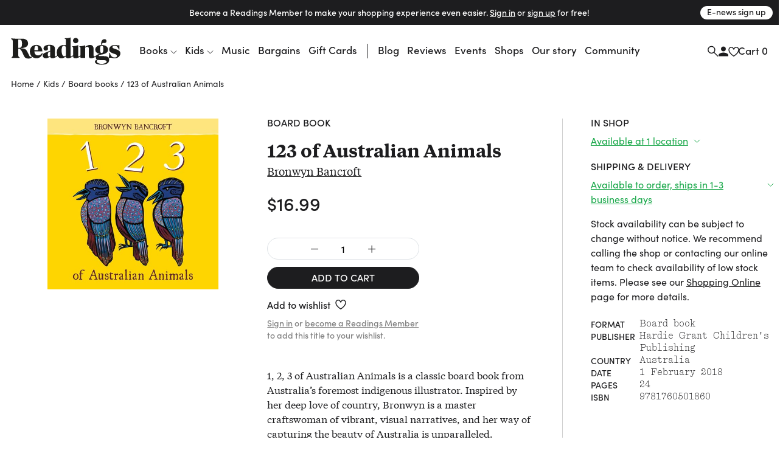

--- FILE ---
content_type: application/javascript
request_url: https://www.readings.com.au/assets/main__core.be36173d.js
body_size: 196054
content:
/*! For license information please see main__core.be36173d.js.LICENSE.txt */
!function(){var e={174:function(e,t,n){"use strict";e.exports=n.p+"5bae3ce73b669205f5f8.jpg"},274:function(e,t,n){"use strict";var i=n(28473);e.exports=!i((function(){var e=function(){}.bind();return"function"!=typeof e||e.hasOwnProperty("prototype")}))},348:function(e,t,n){"use strict";var i=n(21807),r=n(1483),o=n(71704),s=TypeError;e.exports=function(e,t){var n,a;if("string"===t&&r(n=e.toString)&&!o(a=i(n,e)))return a;if(r(n=e.valueOf)&&!o(a=i(n,e)))return a;if("string"!==t&&r(n=e.toString)&&!o(a=i(n,e)))return a;throw new s("Can't convert object to primitive value")}},1087:function(e,t,n){"use strict";e.exports=n.p+"21acb96b15bfd334ab41.svg"},1432:function(e,t,n){"use strict";e.exports=n.p+"bc21cde60f70b8fc19a2.jpg"},1462:function(e,t,n){"use strict";e.exports=n.p+"0779233671dba8fd39cf.png"},1483:function(e){"use strict";var t="object"==typeof document&&document.all;e.exports=void 0===t&&void 0!==t?function(e){return"function"==typeof e||e===t}:function(e){return"function"==typeof e}},1628:function(e,t,n){!function(e,t){"use strict";function i(e){return e&&"object"==typeof e&&"default"in e?e:{default:e}}var r=i(t);function o(e,t){for(var n=0;n<t.length;n++){var i=t[n];i.enumerable=i.enumerable||!1,i.configurable=!0,"value"in i&&(i.writable=!0),Object.defineProperty(e,i.key,i)}}function s(e,t,n){return t&&o(e.prototype,t),n&&o(e,n),Object.defineProperty(e,"prototype",{writable:!1}),e}function a(){return a=Object.assign?Object.assign.bind():function(e){for(var t=1;t<arguments.length;t++){var n=arguments[t];for(var i in n)Object.prototype.hasOwnProperty.call(n,i)&&(e[i]=n[i])}return e},a.apply(this,arguments)}function l(e,t){return l=Object.setPrototypeOf?Object.setPrototypeOf.bind():function(e,t){return e.__proto__=t,e},l(e,t)}var c="transitionend",u={TRANSITION_END:"bsTransitionEnd",getUID:function(e){do{e+=~~(1e6*Math.random())}while(document.getElementById(e));return e},getSelectorFromElement:function(e){var t=e.getAttribute("data-target");if(!t||"#"===t){var n=e.getAttribute("href");t=n&&"#"!==n?n.trim():""}try{return document.querySelector(t)?t:null}catch(e){return null}},getTransitionDurationFromElement:function(e){if(!e)return 0;var t=r.default(e).css("transition-duration"),n=r.default(e).css("transition-delay"),i=parseFloat(t),o=parseFloat(n);return i||o?(t=t.split(",")[0],n=n.split(",")[0],1e3*(parseFloat(t)+parseFloat(n))):0},reflow:function(e){return e.offsetHeight},triggerTransitionEnd:function(e){r.default(e).trigger(c)},supportsTransitionEnd:function(){return Boolean(c)},isElement:function(e){return(e[0]||e).nodeType},typeCheckConfig:function(e,t,n){for(var i in n)if(Object.prototype.hasOwnProperty.call(n,i)){var r=n[i],o=t[i],s=o&&u.isElement(o)?"element":null===(a=o)||void 0===a?""+a:{}.toString.call(a).match(/\s([a-z]+)/i)[1].toLowerCase();if(!new RegExp(r).test(s))throw new Error(e.toUpperCase()+': Option "'+i+'" provided type "'+s+'" but expected type "'+r+'".')}var a},findShadowRoot:function(e){if(!document.documentElement.attachShadow)return null;if("function"==typeof e.getRootNode){var t=e.getRootNode();return t instanceof ShadowRoot?t:null}return e instanceof ShadowRoot?e:e.parentNode?u.findShadowRoot(e.parentNode):null},jQueryDetection:function(){if(void 0===r.default)throw new TypeError("Bootstrap's JavaScript requires jQuery. jQuery must be included before Bootstrap's JavaScript.");var e=r.default.fn.jquery.split(" ")[0].split(".");if(e[0]<2&&e[1]<9||1===e[0]&&9===e[1]&&e[2]<1||e[0]>=4)throw new Error("Bootstrap's JavaScript requires at least jQuery v1.9.1 but less than v4.0.0")}};u.jQueryDetection(),r.default.fn.emulateTransitionEnd=function(e){var t=this,n=!1;return r.default(this).one(u.TRANSITION_END,(function(){n=!0})),setTimeout((function(){n||u.triggerTransitionEnd(t)}),e),this},r.default.event.special[u.TRANSITION_END]={bindType:c,delegateType:c,handle:function(e){if(r.default(e.target).is(this))return e.handleObj.handler.apply(this,arguments)}};var d="bs.alert",h=r.default.fn.alert,p=function(){function e(e){this._element=e}var t=e.prototype;return t.close=function(e){var t=this._element;e&&(t=this._getRootElement(e)),this._triggerCloseEvent(t).isDefaultPrevented()||this._removeElement(t)},t.dispose=function(){r.default.removeData(this._element,d),this._element=null},t._getRootElement=function(e){var t=u.getSelectorFromElement(e),n=!1;return t&&(n=document.querySelector(t)),n||(n=r.default(e).closest(".alert")[0]),n},t._triggerCloseEvent=function(e){var t=r.default.Event("close.bs.alert");return r.default(e).trigger(t),t},t._removeElement=function(e){var t=this;if(r.default(e).removeClass("show"),r.default(e).hasClass("fade")){var n=u.getTransitionDurationFromElement(e);r.default(e).one(u.TRANSITION_END,(function(n){return t._destroyElement(e,n)})).emulateTransitionEnd(n)}else this._destroyElement(e)},t._destroyElement=function(e){r.default(e).detach().trigger("closed.bs.alert").remove()},e._jQueryInterface=function(t){return this.each((function(){var n=r.default(this),i=n.data(d);i||(i=new e(this),n.data(d,i)),"close"===t&&i[t](this)}))},e._handleDismiss=function(e){return function(t){t&&t.preventDefault(),e.close(this)}},s(e,null,[{key:"VERSION",get:function(){return"4.6.2"}}]),e}();r.default(document).on("click.bs.alert.data-api",'[data-dismiss="alert"]',p._handleDismiss(new p)),r.default.fn.alert=p._jQueryInterface,r.default.fn.alert.Constructor=p,r.default.fn.alert.noConflict=function(){return r.default.fn.alert=h,p._jQueryInterface};var f="bs.button",m=r.default.fn.button,g="active",v='[data-toggle^="button"]',y='input:not([type="hidden"])',_=".btn",b=function(){function e(e){this._element=e,this.shouldAvoidTriggerChange=!1}var t=e.prototype;return t.toggle=function(){var e=!0,t=!0,n=r.default(this._element).closest('[data-toggle="buttons"]')[0];if(n){var i=this._element.querySelector(y);if(i){if("radio"===i.type)if(i.checked&&this._element.classList.contains(g))e=!1;else{var o=n.querySelector(".active");o&&r.default(o).removeClass(g)}e&&("checkbox"!==i.type&&"radio"!==i.type||(i.checked=!this._element.classList.contains(g)),this.shouldAvoidTriggerChange||r.default(i).trigger("change")),i.focus(),t=!1}}this._element.hasAttribute("disabled")||this._element.classList.contains("disabled")||(t&&this._element.setAttribute("aria-pressed",!this._element.classList.contains(g)),e&&r.default(this._element).toggleClass(g))},t.dispose=function(){r.default.removeData(this._element,f),this._element=null},e._jQueryInterface=function(t,n){return this.each((function(){var i=r.default(this),o=i.data(f);o||(o=new e(this),i.data(f,o)),o.shouldAvoidTriggerChange=n,"toggle"===t&&o[t]()}))},s(e,null,[{key:"VERSION",get:function(){return"4.6.2"}}]),e}();r.default(document).on("click.bs.button.data-api",v,(function(e){var t=e.target,n=t;if(r.default(t).hasClass("btn")||(t=r.default(t).closest(_)[0]),!t||t.hasAttribute("disabled")||t.classList.contains("disabled"))e.preventDefault();else{var i=t.querySelector(y);if(i&&(i.hasAttribute("disabled")||i.classList.contains("disabled")))return void e.preventDefault();"INPUT"!==n.tagName&&"LABEL"===t.tagName||b._jQueryInterface.call(r.default(t),"toggle","INPUT"===n.tagName)}})).on("focus.bs.button.data-api blur.bs.button.data-api",v,(function(e){var t=r.default(e.target).closest(_)[0];r.default(t).toggleClass("focus",/^focus(in)?$/.test(e.type))})),r.default(window).on("load.bs.button.data-api",(function(){for(var e=[].slice.call(document.querySelectorAll('[data-toggle="buttons"] .btn')),t=0,n=e.length;t<n;t++){var i=e[t],r=i.querySelector(y);r.checked||r.hasAttribute("checked")?i.classList.add(g):i.classList.remove(g)}for(var o=0,s=(e=[].slice.call(document.querySelectorAll('[data-toggle="button"]'))).length;o<s;o++){var a=e[o];"true"===a.getAttribute("aria-pressed")?a.classList.add(g):a.classList.remove(g)}})),r.default.fn.button=b._jQueryInterface,r.default.fn.button.Constructor=b,r.default.fn.button.noConflict=function(){return r.default.fn.button=m,b._jQueryInterface};var w="carousel",x="bs.carousel",E=r.default.fn[w],S="active",T="next",k="prev",C="slid.bs.carousel",L=".active.carousel-item",P={interval:5e3,keyboard:!0,slide:!1,pause:"hover",wrap:!0,touch:!0},M={interval:"(number|boolean)",keyboard:"boolean",slide:"(boolean|string)",pause:"(string|boolean)",wrap:"boolean",touch:"boolean"},A={TOUCH:"touch",PEN:"pen"},O=function(){function e(e,t){this._items=null,this._interval=null,this._activeElement=null,this._isPaused=!1,this._isSliding=!1,this.touchTimeout=null,this.touchStartX=0,this.touchDeltaX=0,this._config=this._getConfig(t),this._element=e,this._indicatorsElement=this._element.querySelector(".carousel-indicators"),this._touchSupported="ontouchstart"in document.documentElement||navigator.maxTouchPoints>0,this._pointerEvent=Boolean(window.PointerEvent||window.MSPointerEvent),this._addEventListeners()}var t=e.prototype;return t.next=function(){this._isSliding||this._slide(T)},t.nextWhenVisible=function(){var e=r.default(this._element);!document.hidden&&e.is(":visible")&&"hidden"!==e.css("visibility")&&this.next()},t.prev=function(){this._isSliding||this._slide(k)},t.pause=function(e){e||(this._isPaused=!0),this._element.querySelector(".carousel-item-next, .carousel-item-prev")&&(u.triggerTransitionEnd(this._element),this.cycle(!0)),clearInterval(this._interval),this._interval=null},t.cycle=function(e){e||(this._isPaused=!1),this._interval&&(clearInterval(this._interval),this._interval=null),this._config.interval&&!this._isPaused&&(this._updateInterval(),this._interval=setInterval((document.visibilityState?this.nextWhenVisible:this.next).bind(this),this._config.interval))},t.to=function(e){var t=this;this._activeElement=this._element.querySelector(L);var n=this._getItemIndex(this._activeElement);if(!(e>this._items.length-1||e<0))if(this._isSliding)r.default(this._element).one(C,(function(){return t.to(e)}));else{if(n===e)return this.pause(),void this.cycle();var i=e>n?T:k;this._slide(i,this._items[e])}},t.dispose=function(){r.default(this._element).off(".bs.carousel"),r.default.removeData(this._element,x),this._items=null,this._config=null,this._element=null,this._interval=null,this._isPaused=null,this._isSliding=null,this._activeElement=null,this._indicatorsElement=null},t._getConfig=function(e){return e=a({},P,e),u.typeCheckConfig(w,e,M),e},t._handleSwipe=function(){var e=Math.abs(this.touchDeltaX);if(!(e<=40)){var t=e/this.touchDeltaX;this.touchDeltaX=0,t>0&&this.prev(),t<0&&this.next()}},t._addEventListeners=function(){var e=this;this._config.keyboard&&r.default(this._element).on("keydown.bs.carousel",(function(t){return e._keydown(t)})),"hover"===this._config.pause&&r.default(this._element).on("mouseenter.bs.carousel",(function(t){return e.pause(t)})).on("mouseleave.bs.carousel",(function(t){return e.cycle(t)})),this._config.touch&&this._addTouchEventListeners()},t._addTouchEventListeners=function(){var e=this;if(this._touchSupported){var t=function(t){e._pointerEvent&&A[t.originalEvent.pointerType.toUpperCase()]?e.touchStartX=t.originalEvent.clientX:e._pointerEvent||(e.touchStartX=t.originalEvent.touches[0].clientX)},n=function(t){e._pointerEvent&&A[t.originalEvent.pointerType.toUpperCase()]&&(e.touchDeltaX=t.originalEvent.clientX-e.touchStartX),e._handleSwipe(),"hover"===e._config.pause&&(e.pause(),e.touchTimeout&&clearTimeout(e.touchTimeout),e.touchTimeout=setTimeout((function(t){return e.cycle(t)}),500+e._config.interval))};r.default(this._element.querySelectorAll(".carousel-item img")).on("dragstart.bs.carousel",(function(e){return e.preventDefault()})),this._pointerEvent?(r.default(this._element).on("pointerdown.bs.carousel",(function(e){return t(e)})),r.default(this._element).on("pointerup.bs.carousel",(function(e){return n(e)})),this._element.classList.add("pointer-event")):(r.default(this._element).on("touchstart.bs.carousel",(function(e){return t(e)})),r.default(this._element).on("touchmove.bs.carousel",(function(t){return function(t){e.touchDeltaX=t.originalEvent.touches&&t.originalEvent.touches.length>1?0:t.originalEvent.touches[0].clientX-e.touchStartX}(t)})),r.default(this._element).on("touchend.bs.carousel",(function(e){return n(e)})))}},t._keydown=function(e){if(!/input|textarea/i.test(e.target.tagName))switch(e.which){case 37:e.preventDefault(),this.prev();break;case 39:e.preventDefault(),this.next()}},t._getItemIndex=function(e){return this._items=e&&e.parentNode?[].slice.call(e.parentNode.querySelectorAll(".carousel-item")):[],this._items.indexOf(e)},t._getItemByDirection=function(e,t){var n=e===T,i=e===k,r=this._getItemIndex(t),o=this._items.length-1;if((i&&0===r||n&&r===o)&&!this._config.wrap)return t;var s=(r+(e===k?-1:1))%this._items.length;return-1===s?this._items[this._items.length-1]:this._items[s]},t._triggerSlideEvent=function(e,t){var n=this._getItemIndex(e),i=this._getItemIndex(this._element.querySelector(L)),o=r.default.Event("slide.bs.carousel",{relatedTarget:e,direction:t,from:i,to:n});return r.default(this._element).trigger(o),o},t._setActiveIndicatorElement=function(e){if(this._indicatorsElement){var t=[].slice.call(this._indicatorsElement.querySelectorAll(".active"));r.default(t).removeClass(S);var n=this._indicatorsElement.children[this._getItemIndex(e)];n&&r.default(n).addClass(S)}},t._updateInterval=function(){var e=this._activeElement||this._element.querySelector(L);if(e){var t=parseInt(e.getAttribute("data-interval"),10);t?(this._config.defaultInterval=this._config.defaultInterval||this._config.interval,this._config.interval=t):this._config.interval=this._config.defaultInterval||this._config.interval}},t._slide=function(e,t){var n,i,o,s=this,a=this._element.querySelector(L),l=this._getItemIndex(a),c=t||a&&this._getItemByDirection(e,a),d=this._getItemIndex(c),h=Boolean(this._interval);if(e===T?(n="carousel-item-left",i="carousel-item-next",o="left"):(n="carousel-item-right",i="carousel-item-prev",o="right"),c&&r.default(c).hasClass(S))this._isSliding=!1;else if(!this._triggerSlideEvent(c,o).isDefaultPrevented()&&a&&c){this._isSliding=!0,h&&this.pause(),this._setActiveIndicatorElement(c),this._activeElement=c;var p=r.default.Event(C,{relatedTarget:c,direction:o,from:l,to:d});if(r.default(this._element).hasClass("slide")){r.default(c).addClass(i),u.reflow(c),r.default(a).addClass(n),r.default(c).addClass(n);var f=u.getTransitionDurationFromElement(a);r.default(a).one(u.TRANSITION_END,(function(){r.default(c).removeClass(n+" "+i).addClass(S),r.default(a).removeClass("active "+i+" "+n),s._isSliding=!1,setTimeout((function(){return r.default(s._element).trigger(p)}),0)})).emulateTransitionEnd(f)}else r.default(a).removeClass(S),r.default(c).addClass(S),this._isSliding=!1,r.default(this._element).trigger(p);h&&this.cycle()}},e._jQueryInterface=function(t){return this.each((function(){var n=r.default(this).data(x),i=a({},P,r.default(this).data());"object"==typeof t&&(i=a({},i,t));var o="string"==typeof t?t:i.slide;if(n||(n=new e(this,i),r.default(this).data(x,n)),"number"==typeof t)n.to(t);else if("string"==typeof o){if(void 0===n[o])throw new TypeError('No method named "'+o+'"');n[o]()}else i.interval&&i.ride&&(n.pause(),n.cycle())}))},e._dataApiClickHandler=function(t){var n=u.getSelectorFromElement(this);if(n){var i=r.default(n)[0];if(i&&r.default(i).hasClass("carousel")){var o=a({},r.default(i).data(),r.default(this).data()),s=this.getAttribute("data-slide-to");s&&(o.interval=!1),e._jQueryInterface.call(r.default(i),o),s&&r.default(i).data(x).to(s),t.preventDefault()}}},s(e,null,[{key:"VERSION",get:function(){return"4.6.2"}},{key:"Default",get:function(){return P}}]),e}();r.default(document).on("click.bs.carousel.data-api","[data-slide], [data-slide-to]",O._dataApiClickHandler),r.default(window).on("load.bs.carousel.data-api",(function(){for(var e=[].slice.call(document.querySelectorAll('[data-ride="carousel"]')),t=0,n=e.length;t<n;t++){var i=r.default(e[t]);O._jQueryInterface.call(i,i.data())}})),r.default.fn[w]=O._jQueryInterface,r.default.fn[w].Constructor=O,r.default.fn[w].noConflict=function(){return r.default.fn[w]=E,O._jQueryInterface};var I="collapse",D="bs.collapse",N=r.default.fn[I],j="show",z="collapse",B="collapsing",q="collapsed",R="width",F='[data-toggle="collapse"]',H={toggle:!0,parent:""},W={toggle:"boolean",parent:"(string|element)"},Z=function(){function e(e,t){this._isTransitioning=!1,this._element=e,this._config=this._getConfig(t),this._triggerArray=[].slice.call(document.querySelectorAll('[data-toggle="collapse"][href="#'+e.id+'"],[data-toggle="collapse"][data-target="#'+e.id+'"]'));for(var n=[].slice.call(document.querySelectorAll(F)),i=0,r=n.length;i<r;i++){var o=n[i],s=u.getSelectorFromElement(o),a=[].slice.call(document.querySelectorAll(s)).filter((function(t){return t===e}));null!==s&&a.length>0&&(this._selector=s,this._triggerArray.push(o))}this._parent=this._config.parent?this._getParent():null,this._config.parent||this._addAriaAndCollapsedClass(this._element,this._triggerArray),this._config.toggle&&this.toggle()}var t=e.prototype;return t.toggle=function(){r.default(this._element).hasClass(j)?this.hide():this.show()},t.show=function(){var t,n,i=this;if(!(this._isTransitioning||r.default(this._element).hasClass(j)||(this._parent&&0===(t=[].slice.call(this._parent.querySelectorAll(".show, .collapsing")).filter((function(e){return"string"==typeof i._config.parent?e.getAttribute("data-parent")===i._config.parent:e.classList.contains(z)}))).length&&(t=null),t&&(n=r.default(t).not(this._selector).data(D))&&n._isTransitioning))){var o=r.default.Event("show.bs.collapse");if(r.default(this._element).trigger(o),!o.isDefaultPrevented()){t&&(e._jQueryInterface.call(r.default(t).not(this._selector),"hide"),n||r.default(t).data(D,null));var s=this._getDimension();r.default(this._element).removeClass(z).addClass(B),this._element.style[s]=0,this._triggerArray.length&&r.default(this._triggerArray).removeClass(q).attr("aria-expanded",!0),this.setTransitioning(!0);var a="scroll"+(s[0].toUpperCase()+s.slice(1)),l=u.getTransitionDurationFromElement(this._element);r.default(this._element).one(u.TRANSITION_END,(function(){r.default(i._element).removeClass(B).addClass("collapse show"),i._element.style[s]="",i.setTransitioning(!1),r.default(i._element).trigger("shown.bs.collapse")})).emulateTransitionEnd(l),this._element.style[s]=this._element[a]+"px"}}},t.hide=function(){var e=this;if(!this._isTransitioning&&r.default(this._element).hasClass(j)){var t=r.default.Event("hide.bs.collapse");if(r.default(this._element).trigger(t),!t.isDefaultPrevented()){var n=this._getDimension();this._element.style[n]=this._element.getBoundingClientRect()[n]+"px",u.reflow(this._element),r.default(this._element).addClass(B).removeClass("collapse show");var i=this._triggerArray.length;if(i>0)for(var o=0;o<i;o++){var s=this._triggerArray[o],a=u.getSelectorFromElement(s);null!==a&&(r.default([].slice.call(document.querySelectorAll(a))).hasClass(j)||r.default(s).addClass(q).attr("aria-expanded",!1))}this.setTransitioning(!0),this._element.style[n]="";var l=u.getTransitionDurationFromElement(this._element);r.default(this._element).one(u.TRANSITION_END,(function(){e.setTransitioning(!1),r.default(e._element).removeClass(B).addClass(z).trigger("hidden.bs.collapse")})).emulateTransitionEnd(l)}}},t.setTransitioning=function(e){this._isTransitioning=e},t.dispose=function(){r.default.removeData(this._element,D),this._config=null,this._parent=null,this._element=null,this._triggerArray=null,this._isTransitioning=null},t._getConfig=function(e){return(e=a({},H,e)).toggle=Boolean(e.toggle),u.typeCheckConfig(I,e,W),e},t._getDimension=function(){return r.default(this._element).hasClass(R)?R:"height"},t._getParent=function(){var t,n=this;u.isElement(this._config.parent)?(t=this._config.parent,void 0!==this._config.parent.jquery&&(t=this._config.parent[0])):t=document.querySelector(this._config.parent);var i='[data-toggle="collapse"][data-parent="'+this._config.parent+'"]',o=[].slice.call(t.querySelectorAll(i));return r.default(o).each((function(t,i){n._addAriaAndCollapsedClass(e._getTargetFromElement(i),[i])})),t},t._addAriaAndCollapsedClass=function(e,t){var n=r.default(e).hasClass(j);t.length&&r.default(t).toggleClass(q,!n).attr("aria-expanded",n)},e._getTargetFromElement=function(e){var t=u.getSelectorFromElement(e);return t?document.querySelector(t):null},e._jQueryInterface=function(t){return this.each((function(){var n=r.default(this),i=n.data(D),o=a({},H,n.data(),"object"==typeof t&&t?t:{});if(!i&&o.toggle&&"string"==typeof t&&/show|hide/.test(t)&&(o.toggle=!1),i||(i=new e(this,o),n.data(D,i)),"string"==typeof t){if(void 0===i[t])throw new TypeError('No method named "'+t+'"');i[t]()}}))},s(e,null,[{key:"VERSION",get:function(){return"4.6.2"}},{key:"Default",get:function(){return H}}]),e}();r.default(document).on("click.bs.collapse.data-api",F,(function(e){"A"===e.currentTarget.tagName&&e.preventDefault();var t=r.default(this),n=u.getSelectorFromElement(this),i=[].slice.call(document.querySelectorAll(n));r.default(i).each((function(){var e=r.default(this),n=e.data(D)?"toggle":t.data();Z._jQueryInterface.call(e,n)}))})),r.default.fn[I]=Z._jQueryInterface,r.default.fn[I].Constructor=Z,r.default.fn[I].noConflict=function(){return r.default.fn[I]=N,Z._jQueryInterface};var V="undefined"!=typeof window&&"undefined"!=typeof document&&"undefined"!=typeof navigator,U=function(){for(var e=["Edge","Trident","Firefox"],t=0;t<e.length;t+=1)if(V&&navigator.userAgent.indexOf(e[t])>=0)return 1;return 0}(),G=V&&window.Promise?function(e){var t=!1;return function(){t||(t=!0,window.Promise.resolve().then((function(){t=!1,e()})))}}:function(e){var t=!1;return function(){t||(t=!0,setTimeout((function(){t=!1,e()}),U))}};function X(e){return e&&"[object Function]"==={}.toString.call(e)}function Y(e,t){if(1!==e.nodeType)return[];var n=e.ownerDocument.defaultView.getComputedStyle(e,null);return t?n[t]:n}function K(e){return"HTML"===e.nodeName?e:e.parentNode||e.host}function $(e){if(!e)return document.body;switch(e.nodeName){case"HTML":case"BODY":return e.ownerDocument.body;case"#document":return e.body}var t=Y(e),n=t.overflow,i=t.overflowX,r=t.overflowY;return/(auto|scroll|overlay)/.test(n+r+i)?e:$(K(e))}function Q(e){return e&&e.referenceNode?e.referenceNode:e}var J=V&&!(!window.MSInputMethodContext||!document.documentMode),ee=V&&/MSIE 10/.test(navigator.userAgent);function te(e){return 11===e?J:10===e?ee:J||ee}function ne(e){if(!e)return document.documentElement;for(var t=te(10)?document.body:null,n=e.offsetParent||null;n===t&&e.nextElementSibling;)n=(e=e.nextElementSibling).offsetParent;var i=n&&n.nodeName;return i&&"BODY"!==i&&"HTML"!==i?-1!==["TH","TD","TABLE"].indexOf(n.nodeName)&&"static"===Y(n,"position")?ne(n):n:e?e.ownerDocument.documentElement:document.documentElement}function ie(e){return null!==e.parentNode?ie(e.parentNode):e}function re(e,t){if(!(e&&e.nodeType&&t&&t.nodeType))return document.documentElement;var n=e.compareDocumentPosition(t)&Node.DOCUMENT_POSITION_FOLLOWING,i=n?e:t,r=n?t:e,o=document.createRange();o.setStart(i,0),o.setEnd(r,0);var s,a,l=o.commonAncestorContainer;if(e!==l&&t!==l||i.contains(r))return"BODY"===(a=(s=l).nodeName)||"HTML"!==a&&ne(s.firstElementChild)!==s?ne(l):l;var c=ie(e);return c.host?re(c.host,t):re(e,ie(t).host)}function oe(e){var t="top"===(arguments.length>1&&void 0!==arguments[1]?arguments[1]:"top")?"scrollTop":"scrollLeft",n=e.nodeName;if("BODY"===n||"HTML"===n){var i=e.ownerDocument.documentElement;return(e.ownerDocument.scrollingElement||i)[t]}return e[t]}function se(e,t){var n=arguments.length>2&&void 0!==arguments[2]&&arguments[2],i=oe(t,"top"),r=oe(t,"left"),o=n?-1:1;return e.top+=i*o,e.bottom+=i*o,e.left+=r*o,e.right+=r*o,e}function ae(e,t){var n="x"===t?"Left":"Top",i="Left"===n?"Right":"Bottom";return parseFloat(e["border"+n+"Width"])+parseFloat(e["border"+i+"Width"])}function le(e,t,n,i){return Math.max(t["offset"+e],t["scroll"+e],n["client"+e],n["offset"+e],n["scroll"+e],te(10)?parseInt(n["offset"+e])+parseInt(i["margin"+("Height"===e?"Top":"Left")])+parseInt(i["margin"+("Height"===e?"Bottom":"Right")]):0)}function ce(e){var t=e.body,n=e.documentElement,i=te(10)&&getComputedStyle(n);return{height:le("Height",t,n,i),width:le("Width",t,n,i)}}var ue=function(e,t){if(!(e instanceof t))throw new TypeError("Cannot call a class as a function")},de=function(){function e(e,t){for(var n=0;n<t.length;n++){var i=t[n];i.enumerable=i.enumerable||!1,i.configurable=!0,"value"in i&&(i.writable=!0),Object.defineProperty(e,i.key,i)}}return function(t,n,i){return n&&e(t.prototype,n),i&&e(t,i),t}}(),he=function(e,t,n){return t in e?Object.defineProperty(e,t,{value:n,enumerable:!0,configurable:!0,writable:!0}):e[t]=n,e},pe=Object.assign||function(e){for(var t=1;t<arguments.length;t++){var n=arguments[t];for(var i in n)Object.prototype.hasOwnProperty.call(n,i)&&(e[i]=n[i])}return e};function fe(e){return pe({},e,{right:e.left+e.width,bottom:e.top+e.height})}function me(e){var t={};try{if(te(10)){t=e.getBoundingClientRect();var n=oe(e,"top"),i=oe(e,"left");t.top+=n,t.left+=i,t.bottom+=n,t.right+=i}else t=e.getBoundingClientRect()}catch(e){}var r={left:t.left,top:t.top,width:t.right-t.left,height:t.bottom-t.top},o="HTML"===e.nodeName?ce(e.ownerDocument):{},s=o.width||e.clientWidth||r.width,a=o.height||e.clientHeight||r.height,l=e.offsetWidth-s,c=e.offsetHeight-a;if(l||c){var u=Y(e);l-=ae(u,"x"),c-=ae(u,"y"),r.width-=l,r.height-=c}return fe(r)}function ge(e,t){var n=arguments.length>2&&void 0!==arguments[2]&&arguments[2],i=te(10),r="HTML"===t.nodeName,o=me(e),s=me(t),a=$(e),l=Y(t),c=parseFloat(l.borderTopWidth),u=parseFloat(l.borderLeftWidth);n&&r&&(s.top=Math.max(s.top,0),s.left=Math.max(s.left,0));var d=fe({top:o.top-s.top-c,left:o.left-s.left-u,width:o.width,height:o.height});if(d.marginTop=0,d.marginLeft=0,!i&&r){var h=parseFloat(l.marginTop),p=parseFloat(l.marginLeft);d.top-=c-h,d.bottom-=c-h,d.left-=u-p,d.right-=u-p,d.marginTop=h,d.marginLeft=p}return(i&&!n?t.contains(a):t===a&&"BODY"!==a.nodeName)&&(d=se(d,t)),d}function ve(e){var t=arguments.length>1&&void 0!==arguments[1]&&arguments[1],n=e.ownerDocument.documentElement,i=ge(e,n),r=Math.max(n.clientWidth,window.innerWidth||0),o=Math.max(n.clientHeight,window.innerHeight||0),s=t?0:oe(n),a=t?0:oe(n,"left");return fe({top:s-i.top+i.marginTop,left:a-i.left+i.marginLeft,width:r,height:o})}function ye(e){var t=e.nodeName;if("BODY"===t||"HTML"===t)return!1;if("fixed"===Y(e,"position"))return!0;var n=K(e);return!!n&&ye(n)}function _e(e){if(!e||!e.parentElement||te())return document.documentElement;for(var t=e.parentElement;t&&"none"===Y(t,"transform");)t=t.parentElement;return t||document.documentElement}function be(e,t,n,i){var r=arguments.length>4&&void 0!==arguments[4]&&arguments[4],o={top:0,left:0},s=r?_e(e):re(e,Q(t));if("viewport"===i)o=ve(s,r);else{var a=void 0;"scrollParent"===i?"BODY"===(a=$(K(t))).nodeName&&(a=e.ownerDocument.documentElement):a="window"===i?e.ownerDocument.documentElement:i;var l=ge(a,s,r);if("HTML"!==a.nodeName||ye(s))o=l;else{var c=ce(e.ownerDocument),u=c.height,d=c.width;o.top+=l.top-l.marginTop,o.bottom=u+l.top,o.left+=l.left-l.marginLeft,o.right=d+l.left}}var h="number"==typeof(n=n||0);return o.left+=h?n:n.left||0,o.top+=h?n:n.top||0,o.right-=h?n:n.right||0,o.bottom-=h?n:n.bottom||0,o}function we(e){return e.width*e.height}function xe(e,t,n,i,r){var o=arguments.length>5&&void 0!==arguments[5]?arguments[5]:0;if(-1===e.indexOf("auto"))return e;var s=be(n,i,o,r),a={top:{width:s.width,height:t.top-s.top},right:{width:s.right-t.right,height:s.height},bottom:{width:s.width,height:s.bottom-t.bottom},left:{width:t.left-s.left,height:s.height}},l=Object.keys(a).map((function(e){return pe({key:e},a[e],{area:we(a[e])})})).sort((function(e,t){return t.area-e.area})),c=l.filter((function(e){var t=e.width,i=e.height;return t>=n.clientWidth&&i>=n.clientHeight})),u=c.length>0?c[0].key:l[0].key,d=e.split("-")[1];return u+(d?"-"+d:"")}function Ee(e,t,n){var i=arguments.length>3&&void 0!==arguments[3]?arguments[3]:null;return ge(n,i?_e(t):re(t,Q(n)),i)}function Se(e){var t=e.ownerDocument.defaultView.getComputedStyle(e),n=parseFloat(t.marginTop||0)+parseFloat(t.marginBottom||0),i=parseFloat(t.marginLeft||0)+parseFloat(t.marginRight||0);return{width:e.offsetWidth+i,height:e.offsetHeight+n}}function Te(e){var t={left:"right",right:"left",bottom:"top",top:"bottom"};return e.replace(/left|right|bottom|top/g,(function(e){return t[e]}))}function ke(e,t,n){n=n.split("-")[0];var i=Se(e),r={width:i.width,height:i.height},o=-1!==["right","left"].indexOf(n),s=o?"top":"left",a=o?"left":"top",l=o?"height":"width",c=o?"width":"height";return r[s]=t[s]+t[l]/2-i[l]/2,r[a]=n===a?t[a]-i[c]:t[Te(a)],r}function Ce(e,t){return Array.prototype.find?e.find(t):e.filter(t)[0]}function Le(e,t,n){return(void 0===n?e:e.slice(0,function(e,t,n){if(Array.prototype.findIndex)return e.findIndex((function(e){return e.name===n}));var i=Ce(e,(function(e){return e.name===n}));return e.indexOf(i)}(e,0,n))).forEach((function(e){e.function&&console.warn("`modifier.function` is deprecated, use `modifier.fn`!");var n=e.function||e.fn;e.enabled&&X(n)&&(t.offsets.popper=fe(t.offsets.popper),t.offsets.reference=fe(t.offsets.reference),t=n(t,e))})),t}function Pe(){if(!this.state.isDestroyed){var e={instance:this,styles:{},arrowStyles:{},attributes:{},flipped:!1,offsets:{}};e.offsets.reference=Ee(this.state,this.popper,this.reference,this.options.positionFixed),e.placement=xe(this.options.placement,e.offsets.reference,this.popper,this.reference,this.options.modifiers.flip.boundariesElement,this.options.modifiers.flip.padding),e.originalPlacement=e.placement,e.positionFixed=this.options.positionFixed,e.offsets.popper=ke(this.popper,e.offsets.reference,e.placement),e.offsets.popper.position=this.options.positionFixed?"fixed":"absolute",e=Le(this.modifiers,e),this.state.isCreated?this.options.onUpdate(e):(this.state.isCreated=!0,this.options.onCreate(e))}}function Me(e,t){return e.some((function(e){var n=e.name;return e.enabled&&n===t}))}function Ae(e){for(var t=[!1,"ms","Webkit","Moz","O"],n=e.charAt(0).toUpperCase()+e.slice(1),i=0;i<t.length;i++){var r=t[i],o=r?""+r+n:e;if(void 0!==document.body.style[o])return o}return null}function Oe(){return this.state.isDestroyed=!0,Me(this.modifiers,"applyStyle")&&(this.popper.removeAttribute("x-placement"),this.popper.style.position="",this.popper.style.top="",this.popper.style.left="",this.popper.style.right="",this.popper.style.bottom="",this.popper.style.willChange="",this.popper.style[Ae("transform")]=""),this.disableEventListeners(),this.options.removeOnDestroy&&this.popper.parentNode.removeChild(this.popper),this}function Ie(e){var t=e.ownerDocument;return t?t.defaultView:window}function De(e,t,n,i){var r="BODY"===e.nodeName,o=r?e.ownerDocument.defaultView:e;o.addEventListener(t,n,{passive:!0}),r||De($(o.parentNode),t,n,i),i.push(o)}function Ne(e,t,n,i){n.updateBound=i,Ie(e).addEventListener("resize",n.updateBound,{passive:!0});var r=$(e);return De(r,"scroll",n.updateBound,n.scrollParents),n.scrollElement=r,n.eventsEnabled=!0,n}function je(){this.state.eventsEnabled||(this.state=Ne(this.reference,this.options,this.state,this.scheduleUpdate))}function ze(){var e,t;this.state.eventsEnabled&&(cancelAnimationFrame(this.scheduleUpdate),this.state=(e=this.reference,t=this.state,Ie(e).removeEventListener("resize",t.updateBound),t.scrollParents.forEach((function(e){e.removeEventListener("scroll",t.updateBound)})),t.updateBound=null,t.scrollParents=[],t.scrollElement=null,t.eventsEnabled=!1,t))}function Be(e){return""!==e&&!isNaN(parseFloat(e))&&isFinite(e)}function qe(e,t){Object.keys(t).forEach((function(n){var i="";-1!==["width","height","top","right","bottom","left"].indexOf(n)&&Be(t[n])&&(i="px"),e.style[n]=t[n]+i}))}var Re=V&&/Firefox/i.test(navigator.userAgent);function Fe(e,t,n){var i=Ce(e,(function(e){return e.name===t})),r=!!i&&e.some((function(e){return e.name===n&&e.enabled&&e.order<i.order}));if(!r){var o="`"+t+"`",s="`"+n+"`";console.warn(s+" modifier is required by "+o+" modifier in order to work, be sure to include it before "+o+"!")}return r}var He=["auto-start","auto","auto-end","top-start","top","top-end","right-start","right","right-end","bottom-end","bottom","bottom-start","left-end","left","left-start"],We=He.slice(3);function Ze(e){var t=arguments.length>1&&void 0!==arguments[1]&&arguments[1],n=We.indexOf(e),i=We.slice(n+1).concat(We.slice(0,n));return t?i.reverse():i}var Ve={placement:"bottom",positionFixed:!1,eventsEnabled:!0,removeOnDestroy:!1,onCreate:function(){},onUpdate:function(){},modifiers:{shift:{order:100,enabled:!0,fn:function(e){var t=e.placement,n=t.split("-")[0],i=t.split("-")[1];if(i){var r=e.offsets,o=r.reference,s=r.popper,a=-1!==["bottom","top"].indexOf(n),l=a?"left":"top",c=a?"width":"height",u={start:he({},l,o[l]),end:he({},l,o[l]+o[c]-s[c])};e.offsets.popper=pe({},s,u[i])}return e}},offset:{order:200,enabled:!0,fn:function(e,t){var n,i=t.offset,r=e.placement,o=e.offsets,s=o.popper,a=o.reference,l=r.split("-")[0];return n=Be(+i)?[+i,0]:function(e,t,n,i){var r=[0,0],o=-1!==["right","left"].indexOf(i),s=e.split(/(\+|\-)/).map((function(e){return e.trim()})),a=s.indexOf(Ce(s,(function(e){return-1!==e.search(/,|\s/)})));s[a]&&-1===s[a].indexOf(",")&&console.warn("Offsets separated by white space(s) are deprecated, use a comma (,) instead.");var l=/\s*,\s*|\s+/,c=-1!==a?[s.slice(0,a).concat([s[a].split(l)[0]]),[s[a].split(l)[1]].concat(s.slice(a+1))]:[s];return c=c.map((function(e,i){var r=(1===i?!o:o)?"height":"width",s=!1;return e.reduce((function(e,t){return""===e[e.length-1]&&-1!==["+","-"].indexOf(t)?(e[e.length-1]=t,s=!0,e):s?(e[e.length-1]+=t,s=!1,e):e.concat(t)}),[]).map((function(e){return function(e,t,n,i){var r=e.match(/((?:\-|\+)?\d*\.?\d*)(.*)/),o=+r[1],s=r[2];return o?0===s.indexOf("%")?fe("%p"===s?n:i)[t]/100*o:"vh"===s||"vw"===s?("vh"===s?Math.max(document.documentElement.clientHeight,window.innerHeight||0):Math.max(document.documentElement.clientWidth,window.innerWidth||0))/100*o:o:e}(e,r,t,n)}))})),c.forEach((function(e,t){e.forEach((function(n,i){Be(n)&&(r[t]+=n*("-"===e[i-1]?-1:1))}))})),r}(i,s,a,l),"left"===l?(s.top+=n[0],s.left-=n[1]):"right"===l?(s.top+=n[0],s.left+=n[1]):"top"===l?(s.left+=n[0],s.top-=n[1]):"bottom"===l&&(s.left+=n[0],s.top+=n[1]),e.popper=s,e},offset:0},preventOverflow:{order:300,enabled:!0,fn:function(e,t){var n=t.boundariesElement||ne(e.instance.popper);e.instance.reference===n&&(n=ne(n));var i=Ae("transform"),r=e.instance.popper.style,o=r.top,s=r.left,a=r[i];r.top="",r.left="",r[i]="";var l=be(e.instance.popper,e.instance.reference,t.padding,n,e.positionFixed);r.top=o,r.left=s,r[i]=a,t.boundaries=l;var c=t.priority,u=e.offsets.popper,d={primary:function(e){var n=u[e];return u[e]<l[e]&&!t.escapeWithReference&&(n=Math.max(u[e],l[e])),he({},e,n)},secondary:function(e){var n="right"===e?"left":"top",i=u[n];return u[e]>l[e]&&!t.escapeWithReference&&(i=Math.min(u[n],l[e]-("right"===e?u.width:u.height))),he({},n,i)}};return c.forEach((function(e){var t=-1!==["left","top"].indexOf(e)?"primary":"secondary";u=pe({},u,d[t](e))})),e.offsets.popper=u,e},priority:["left","right","top","bottom"],padding:5,boundariesElement:"scrollParent"},keepTogether:{order:400,enabled:!0,fn:function(e){var t=e.offsets,n=t.popper,i=t.reference,r=e.placement.split("-")[0],o=Math.floor,s=-1!==["top","bottom"].indexOf(r),a=s?"right":"bottom",l=s?"left":"top",c=s?"width":"height";return n[a]<o(i[l])&&(e.offsets.popper[l]=o(i[l])-n[c]),n[l]>o(i[a])&&(e.offsets.popper[l]=o(i[a])),e}},arrow:{order:500,enabled:!0,fn:function(e,t){var n;if(!Fe(e.instance.modifiers,"arrow","keepTogether"))return e;var i=t.element;if("string"==typeof i){if(!(i=e.instance.popper.querySelector(i)))return e}else if(!e.instance.popper.contains(i))return console.warn("WARNING: `arrow.element` must be child of its popper element!"),e;var r=e.placement.split("-")[0],o=e.offsets,s=o.popper,a=o.reference,l=-1!==["left","right"].indexOf(r),c=l?"height":"width",u=l?"Top":"Left",d=u.toLowerCase(),h=l?"left":"top",p=l?"bottom":"right",f=Se(i)[c];a[p]-f<s[d]&&(e.offsets.popper[d]-=s[d]-(a[p]-f)),a[d]+f>s[p]&&(e.offsets.popper[d]+=a[d]+f-s[p]),e.offsets.popper=fe(e.offsets.popper);var m=a[d]+a[c]/2-f/2,g=Y(e.instance.popper),v=parseFloat(g["margin"+u]),y=parseFloat(g["border"+u+"Width"]),_=m-e.offsets.popper[d]-v-y;return _=Math.max(Math.min(s[c]-f,_),0),e.arrowElement=i,e.offsets.arrow=(he(n={},d,Math.round(_)),he(n,h,""),n),e},element:"[x-arrow]"},flip:{order:600,enabled:!0,fn:function(e,t){if(Me(e.instance.modifiers,"inner"))return e;if(e.flipped&&e.placement===e.originalPlacement)return e;var n=be(e.instance.popper,e.instance.reference,t.padding,t.boundariesElement,e.positionFixed),i=e.placement.split("-")[0],r=Te(i),o=e.placement.split("-")[1]||"",s=[];switch(t.behavior){case"flip":s=[i,r];break;case"clockwise":s=Ze(i);break;case"counterclockwise":s=Ze(i,!0);break;default:s=t.behavior}return s.forEach((function(a,l){if(i!==a||s.length===l+1)return e;i=e.placement.split("-")[0],r=Te(i);var c=e.offsets.popper,u=e.offsets.reference,d=Math.floor,h="left"===i&&d(c.right)>d(u.left)||"right"===i&&d(c.left)<d(u.right)||"top"===i&&d(c.bottom)>d(u.top)||"bottom"===i&&d(c.top)<d(u.bottom),p=d(c.left)<d(n.left),f=d(c.right)>d(n.right),m=d(c.top)<d(n.top),g=d(c.bottom)>d(n.bottom),v="left"===i&&p||"right"===i&&f||"top"===i&&m||"bottom"===i&&g,y=-1!==["top","bottom"].indexOf(i),_=!!t.flipVariations&&(y&&"start"===o&&p||y&&"end"===o&&f||!y&&"start"===o&&m||!y&&"end"===o&&g),b=!!t.flipVariationsByContent&&(y&&"start"===o&&f||y&&"end"===o&&p||!y&&"start"===o&&g||!y&&"end"===o&&m),w=_||b;(h||v||w)&&(e.flipped=!0,(h||v)&&(i=s[l+1]),w&&(o=function(e){return"end"===e?"start":"start"===e?"end":e}(o)),e.placement=i+(o?"-"+o:""),e.offsets.popper=pe({},e.offsets.popper,ke(e.instance.popper,e.offsets.reference,e.placement)),e=Le(e.instance.modifiers,e,"flip"))})),e},behavior:"flip",padding:5,boundariesElement:"viewport",flipVariations:!1,flipVariationsByContent:!1},inner:{order:700,enabled:!1,fn:function(e){var t=e.placement,n=t.split("-")[0],i=e.offsets,r=i.popper,o=i.reference,s=-1!==["left","right"].indexOf(n),a=-1===["top","left"].indexOf(n);return r[s?"left":"top"]=o[n]-(a?r[s?"width":"height"]:0),e.placement=Te(t),e.offsets.popper=fe(r),e}},hide:{order:800,enabled:!0,fn:function(e){if(!Fe(e.instance.modifiers,"hide","preventOverflow"))return e;var t=e.offsets.reference,n=Ce(e.instance.modifiers,(function(e){return"preventOverflow"===e.name})).boundaries;if(t.bottom<n.top||t.left>n.right||t.top>n.bottom||t.right<n.left){if(!0===e.hide)return e;e.hide=!0,e.attributes["x-out-of-boundaries"]=""}else{if(!1===e.hide)return e;e.hide=!1,e.attributes["x-out-of-boundaries"]=!1}return e}},computeStyle:{order:850,enabled:!0,fn:function(e,t){var n=t.x,i=t.y,r=e.offsets.popper,o=Ce(e.instance.modifiers,(function(e){return"applyStyle"===e.name})).gpuAcceleration;void 0!==o&&console.warn("WARNING: `gpuAcceleration` option moved to `computeStyle` modifier and will not be supported in future versions of Popper.js!");var s,a,l=void 0!==o?o:t.gpuAcceleration,c=ne(e.instance.popper),u=me(c),d={position:r.position},h=function(e,t){var n=e.offsets,i=n.popper,r=n.reference,o=Math.round,s=Math.floor,a=function(e){return e},l=o(r.width),c=o(i.width),u=-1!==["left","right"].indexOf(e.placement),d=-1!==e.placement.indexOf("-"),h=t?u||d||l%2==c%2?o:s:a,p=t?o:a;return{left:h(l%2==1&&c%2==1&&!d&&t?i.left-1:i.left),top:p(i.top),bottom:p(i.bottom),right:h(i.right)}}(e,window.devicePixelRatio<2||!Re),p="bottom"===n?"top":"bottom",f="right"===i?"left":"right",m=Ae("transform");if(a="bottom"===p?"HTML"===c.nodeName?-c.clientHeight+h.bottom:-u.height+h.bottom:h.top,s="right"===f?"HTML"===c.nodeName?-c.clientWidth+h.right:-u.width+h.right:h.left,l&&m)d[m]="translate3d("+s+"px, "+a+"px, 0)",d[p]=0,d[f]=0,d.willChange="transform";else{var g="bottom"===p?-1:1,v="right"===f?-1:1;d[p]=a*g,d[f]=s*v,d.willChange=p+", "+f}var y={"x-placement":e.placement};return e.attributes=pe({},y,e.attributes),e.styles=pe({},d,e.styles),e.arrowStyles=pe({},e.offsets.arrow,e.arrowStyles),e},gpuAcceleration:!0,x:"bottom",y:"right"},applyStyle:{order:900,enabled:!0,fn:function(e){var t,n;return qe(e.instance.popper,e.styles),t=e.instance.popper,n=e.attributes,Object.keys(n).forEach((function(e){!1!==n[e]?t.setAttribute(e,n[e]):t.removeAttribute(e)})),e.arrowElement&&Object.keys(e.arrowStyles).length&&qe(e.arrowElement,e.arrowStyles),e},onLoad:function(e,t,n,i,r){var o=Ee(r,t,e,n.positionFixed),s=xe(n.placement,o,t,e,n.modifiers.flip.boundariesElement,n.modifiers.flip.padding);return t.setAttribute("x-placement",s),qe(t,{position:n.positionFixed?"fixed":"absolute"}),n},gpuAcceleration:void 0}}},Ue=function(){function e(t,n){var i=this,r=arguments.length>2&&void 0!==arguments[2]?arguments[2]:{};ue(this,e),this.scheduleUpdate=function(){return requestAnimationFrame(i.update)},this.update=G(this.update.bind(this)),this.options=pe({},e.Defaults,r),this.state={isDestroyed:!1,isCreated:!1,scrollParents:[]},this.reference=t&&t.jquery?t[0]:t,this.popper=n&&n.jquery?n[0]:n,this.options.modifiers={},Object.keys(pe({},e.Defaults.modifiers,r.modifiers)).forEach((function(t){i.options.modifiers[t]=pe({},e.Defaults.modifiers[t]||{},r.modifiers?r.modifiers[t]:{})})),this.modifiers=Object.keys(this.options.modifiers).map((function(e){return pe({name:e},i.options.modifiers[e])})).sort((function(e,t){return e.order-t.order})),this.modifiers.forEach((function(e){e.enabled&&X(e.onLoad)&&e.onLoad(i.reference,i.popper,i.options,e,i.state)})),this.update();var o=this.options.eventsEnabled;o&&this.enableEventListeners(),this.state.eventsEnabled=o}return de(e,[{key:"update",value:function(){return Pe.call(this)}},{key:"destroy",value:function(){return Oe.call(this)}},{key:"enableEventListeners",value:function(){return je.call(this)}},{key:"disableEventListeners",value:function(){return ze.call(this)}}]),e}();Ue.Utils=("undefined"!=typeof window?window:n.g).PopperUtils,Ue.placements=He,Ue.Defaults=Ve;var Ge=Ue,Xe="dropdown",Ye="bs.dropdown",Ke=r.default.fn[Xe],$e=new RegExp("38|40|27"),Qe="disabled",Je="show",et="dropdown-menu-right",tt="hide.bs.dropdown",nt="hidden.bs.dropdown",it="click.bs.dropdown.data-api",rt="keydown.bs.dropdown.data-api",ot='[data-toggle="dropdown"]',st=".dropdown-menu",at={offset:0,flip:!0,boundary:"scrollParent",reference:"toggle",display:"dynamic",popperConfig:null},lt={offset:"(number|string|function)",flip:"boolean",boundary:"(string|element)",reference:"(string|element)",display:"string",popperConfig:"(null|object)"},ct=function(){function e(e,t){this._element=e,this._popper=null,this._config=this._getConfig(t),this._menu=this._getMenuElement(),this._inNavbar=this._detectNavbar(),this._addEventListeners()}var t=e.prototype;return t.toggle=function(){if(!this._element.disabled&&!r.default(this._element).hasClass(Qe)){var t=r.default(this._menu).hasClass(Je);e._clearMenus(),t||this.show(!0)}},t.show=function(t){if(void 0===t&&(t=!1),!(this._element.disabled||r.default(this._element).hasClass(Qe)||r.default(this._menu).hasClass(Je))){var n={relatedTarget:this._element},i=r.default.Event("show.bs.dropdown",n),o=e._getParentFromElement(this._element);if(r.default(o).trigger(i),!i.isDefaultPrevented()){if(!this._inNavbar&&t){if(void 0===Ge)throw new TypeError("Bootstrap's dropdowns require Popper (https://popper.js.org)");var s=this._element;"parent"===this._config.reference?s=o:u.isElement(this._config.reference)&&(s=this._config.reference,void 0!==this._config.reference.jquery&&(s=this._config.reference[0])),"scrollParent"!==this._config.boundary&&r.default(o).addClass("position-static"),this._popper=new Ge(s,this._menu,this._getPopperConfig())}"ontouchstart"in document.documentElement&&0===r.default(o).closest(".navbar-nav").length&&r.default(document.body).children().on("mouseover",null,r.default.noop),this._element.focus(),this._element.setAttribute("aria-expanded",!0),r.default(this._menu).toggleClass(Je),r.default(o).toggleClass(Je).trigger(r.default.Event("shown.bs.dropdown",n))}}},t.hide=function(){if(!this._element.disabled&&!r.default(this._element).hasClass(Qe)&&r.default(this._menu).hasClass(Je)){var t={relatedTarget:this._element},n=r.default.Event(tt,t),i=e._getParentFromElement(this._element);r.default(i).trigger(n),n.isDefaultPrevented()||(this._popper&&this._popper.destroy(),r.default(this._menu).toggleClass(Je),r.default(i).toggleClass(Je).trigger(r.default.Event(nt,t)))}},t.dispose=function(){r.default.removeData(this._element,Ye),r.default(this._element).off(".bs.dropdown"),this._element=null,this._menu=null,null!==this._popper&&(this._popper.destroy(),this._popper=null)},t.update=function(){this._inNavbar=this._detectNavbar(),null!==this._popper&&this._popper.scheduleUpdate()},t._addEventListeners=function(){var e=this;r.default(this._element).on("click.bs.dropdown",(function(t){t.preventDefault(),t.stopPropagation(),e.toggle()}))},t._getConfig=function(e){return e=a({},this.constructor.Default,r.default(this._element).data(),e),u.typeCheckConfig(Xe,e,this.constructor.DefaultType),e},t._getMenuElement=function(){if(!this._menu){var t=e._getParentFromElement(this._element);t&&(this._menu=t.querySelector(st))}return this._menu},t._getPlacement=function(){var e=r.default(this._element.parentNode),t="bottom-start";return e.hasClass("dropup")?t=r.default(this._menu).hasClass(et)?"top-end":"top-start":e.hasClass("dropright")?t="right-start":e.hasClass("dropleft")?t="left-start":r.default(this._menu).hasClass(et)&&(t="bottom-end"),t},t._detectNavbar=function(){return r.default(this._element).closest(".navbar").length>0},t._getOffset=function(){var e=this,t={};return"function"==typeof this._config.offset?t.fn=function(t){return t.offsets=a({},t.offsets,e._config.offset(t.offsets,e._element)),t}:t.offset=this._config.offset,t},t._getPopperConfig=function(){var e={placement:this._getPlacement(),modifiers:{offset:this._getOffset(),flip:{enabled:this._config.flip},preventOverflow:{boundariesElement:this._config.boundary}}};return"static"===this._config.display&&(e.modifiers.applyStyle={enabled:!1}),a({},e,this._config.popperConfig)},e._jQueryInterface=function(t){return this.each((function(){var n=r.default(this).data(Ye);if(n||(n=new e(this,"object"==typeof t?t:null),r.default(this).data(Ye,n)),"string"==typeof t){if(void 0===n[t])throw new TypeError('No method named "'+t+'"');n[t]()}}))},e._clearMenus=function(t){if(!t||3!==t.which&&("keyup"!==t.type||9===t.which))for(var n=[].slice.call(document.querySelectorAll(ot)),i=0,o=n.length;i<o;i++){var s=e._getParentFromElement(n[i]),a=r.default(n[i]).data(Ye),l={relatedTarget:n[i]};if(t&&"click"===t.type&&(l.clickEvent=t),a){var c=a._menu;if(r.default(s).hasClass(Je)&&!(t&&("click"===t.type&&/input|textarea/i.test(t.target.tagName)||"keyup"===t.type&&9===t.which)&&r.default.contains(s,t.target))){var u=r.default.Event(tt,l);r.default(s).trigger(u),u.isDefaultPrevented()||("ontouchstart"in document.documentElement&&r.default(document.body).children().off("mouseover",null,r.default.noop),n[i].setAttribute("aria-expanded","false"),a._popper&&a._popper.destroy(),r.default(c).removeClass(Je),r.default(s).removeClass(Je).trigger(r.default.Event(nt,l)))}}}},e._getParentFromElement=function(e){var t,n=u.getSelectorFromElement(e);return n&&(t=document.querySelector(n)),t||e.parentNode},e._dataApiKeydownHandler=function(t){if(!(/input|textarea/i.test(t.target.tagName)?32===t.which||27!==t.which&&(40!==t.which&&38!==t.which||r.default(t.target).closest(st).length):!$e.test(t.which))&&!this.disabled&&!r.default(this).hasClass(Qe)){var n=e._getParentFromElement(this),i=r.default(n).hasClass(Je);if(i||27!==t.which){if(t.preventDefault(),t.stopPropagation(),!i||27===t.which||32===t.which)return 27===t.which&&r.default(n.querySelector(ot)).trigger("focus"),void r.default(this).trigger("click");var o=[].slice.call(n.querySelectorAll(".dropdown-menu .dropdown-item:not(.disabled):not(:disabled)")).filter((function(e){return r.default(e).is(":visible")}));if(0!==o.length){var s=o.indexOf(t.target);38===t.which&&s>0&&s--,40===t.which&&s<o.length-1&&s++,s<0&&(s=0),o[s].focus()}}}},s(e,null,[{key:"VERSION",get:function(){return"4.6.2"}},{key:"Default",get:function(){return at}},{key:"DefaultType",get:function(){return lt}}]),e}();r.default(document).on(rt,ot,ct._dataApiKeydownHandler).on(rt,st,ct._dataApiKeydownHandler).on(it+" keyup.bs.dropdown.data-api",ct._clearMenus).on(it,ot,(function(e){e.preventDefault(),e.stopPropagation(),ct._jQueryInterface.call(r.default(this),"toggle")})).on(it,".dropdown form",(function(e){e.stopPropagation()})),r.default.fn[Xe]=ct._jQueryInterface,r.default.fn[Xe].Constructor=ct,r.default.fn[Xe].noConflict=function(){return r.default.fn[Xe]=Ke,ct._jQueryInterface};var ut="bs.modal",dt=r.default.fn.modal,ht="modal-open",pt="fade",ft="show",mt="modal-static",gt="hidden.bs.modal",vt="show.bs.modal",yt="focusin.bs.modal",_t="resize.bs.modal",bt="click.dismiss.bs.modal",wt="keydown.dismiss.bs.modal",xt="mousedown.dismiss.bs.modal",Et=".fixed-top, .fixed-bottom, .is-fixed, .sticky-top",St={backdrop:!0,keyboard:!0,focus:!0,show:!0},Tt={backdrop:"(boolean|string)",keyboard:"boolean",focus:"boolean",show:"boolean"},kt=function(){function e(e,t){this._config=this._getConfig(t),this._element=e,this._dialog=e.querySelector(".modal-dialog"),this._backdrop=null,this._isShown=!1,this._isBodyOverflowing=!1,this._ignoreBackdropClick=!1,this._isTransitioning=!1,this._scrollbarWidth=0}var t=e.prototype;return t.toggle=function(e){return this._isShown?this.hide():this.show(e)},t.show=function(e){var t=this;if(!this._isShown&&!this._isTransitioning){var n=r.default.Event(vt,{relatedTarget:e});r.default(this._element).trigger(n),n.isDefaultPrevented()||(this._isShown=!0,r.default(this._element).hasClass(pt)&&(this._isTransitioning=!0),this._checkScrollbar(),this._setScrollbar(),this._adjustDialog(),this._setEscapeEvent(),this._setResizeEvent(),r.default(this._element).on(bt,'[data-dismiss="modal"]',(function(e){return t.hide(e)})),r.default(this._dialog).on(xt,(function(){r.default(t._element).one("mouseup.dismiss.bs.modal",(function(e){r.default(e.target).is(t._element)&&(t._ignoreBackdropClick=!0)}))})),this._showBackdrop((function(){return t._showElement(e)})))}},t.hide=function(e){var t=this;if(e&&e.preventDefault(),this._isShown&&!this._isTransitioning){var n=r.default.Event("hide.bs.modal");if(r.default(this._element).trigger(n),this._isShown&&!n.isDefaultPrevented()){this._isShown=!1;var i=r.default(this._element).hasClass(pt);if(i&&(this._isTransitioning=!0),this._setEscapeEvent(),this._setResizeEvent(),r.default(document).off(yt),r.default(this._element).removeClass(ft),r.default(this._element).off(bt),r.default(this._dialog).off(xt),i){var o=u.getTransitionDurationFromElement(this._element);r.default(this._element).one(u.TRANSITION_END,(function(e){return t._hideModal(e)})).emulateTransitionEnd(o)}else this._hideModal()}}},t.dispose=function(){[window,this._element,this._dialog].forEach((function(e){return r.default(e).off(".bs.modal")})),r.default(document).off(yt),r.default.removeData(this._element,ut),this._config=null,this._element=null,this._dialog=null,this._backdrop=null,this._isShown=null,this._isBodyOverflowing=null,this._ignoreBackdropClick=null,this._isTransitioning=null,this._scrollbarWidth=null},t.handleUpdate=function(){this._adjustDialog()},t._getConfig=function(e){return e=a({},St,e),u.typeCheckConfig("modal",e,Tt),e},t._triggerBackdropTransition=function(){var e=this,t=r.default.Event("hidePrevented.bs.modal");if(r.default(this._element).trigger(t),!t.isDefaultPrevented()){var n=this._element.scrollHeight>document.documentElement.clientHeight;n||(this._element.style.overflowY="hidden"),this._element.classList.add(mt);var i=u.getTransitionDurationFromElement(this._dialog);r.default(this._element).off(u.TRANSITION_END),r.default(this._element).one(u.TRANSITION_END,(function(){e._element.classList.remove(mt),n||r.default(e._element).one(u.TRANSITION_END,(function(){e._element.style.overflowY=""})).emulateTransitionEnd(e._element,i)})).emulateTransitionEnd(i),this._element.focus()}},t._showElement=function(e){var t=this,n=r.default(this._element).hasClass(pt),i=this._dialog?this._dialog.querySelector(".modal-body"):null;this._element.parentNode&&this._element.parentNode.nodeType===Node.ELEMENT_NODE||document.body.appendChild(this._element),this._element.style.display="block",this._element.removeAttribute("aria-hidden"),this._element.setAttribute("aria-modal",!0),this._element.setAttribute("role","dialog"),r.default(this._dialog).hasClass("modal-dialog-scrollable")&&i?i.scrollTop=0:this._element.scrollTop=0,n&&u.reflow(this._element),r.default(this._element).addClass(ft),this._config.focus&&this._enforceFocus();var o=r.default.Event("shown.bs.modal",{relatedTarget:e}),s=function(){t._config.focus&&t._element.focus(),t._isTransitioning=!1,r.default(t._element).trigger(o)};if(n){var a=u.getTransitionDurationFromElement(this._dialog);r.default(this._dialog).one(u.TRANSITION_END,s).emulateTransitionEnd(a)}else s()},t._enforceFocus=function(){var e=this;r.default(document).off(yt).on(yt,(function(t){document!==t.target&&e._element!==t.target&&0===r.default(e._element).has(t.target).length&&e._element.focus()}))},t._setEscapeEvent=function(){var e=this;this._isShown?r.default(this._element).on(wt,(function(t){e._config.keyboard&&27===t.which?(t.preventDefault(),e.hide()):e._config.keyboard||27!==t.which||e._triggerBackdropTransition()})):this._isShown||r.default(this._element).off(wt)},t._setResizeEvent=function(){var e=this;this._isShown?r.default(window).on(_t,(function(t){return e.handleUpdate(t)})):r.default(window).off(_t)},t._hideModal=function(){var e=this;this._element.style.display="none",this._element.setAttribute("aria-hidden",!0),this._element.removeAttribute("aria-modal"),this._element.removeAttribute("role"),this._isTransitioning=!1,this._showBackdrop((function(){r.default(document.body).removeClass(ht),e._resetAdjustments(),e._resetScrollbar(),r.default(e._element).trigger(gt)}))},t._removeBackdrop=function(){this._backdrop&&(r.default(this._backdrop).remove(),this._backdrop=null)},t._showBackdrop=function(e){var t=this,n=r.default(this._element).hasClass(pt)?pt:"";if(this._isShown&&this._config.backdrop){if(this._backdrop=document.createElement("div"),this._backdrop.className="modal-backdrop",n&&this._backdrop.classList.add(n),r.default(this._backdrop).appendTo(document.body),r.default(this._element).on(bt,(function(e){t._ignoreBackdropClick?t._ignoreBackdropClick=!1:e.target===e.currentTarget&&("static"===t._config.backdrop?t._triggerBackdropTransition():t.hide())})),n&&u.reflow(this._backdrop),r.default(this._backdrop).addClass(ft),!e)return;if(!n)return void e();var i=u.getTransitionDurationFromElement(this._backdrop);r.default(this._backdrop).one(u.TRANSITION_END,e).emulateTransitionEnd(i)}else if(!this._isShown&&this._backdrop){r.default(this._backdrop).removeClass(ft);var o=function(){t._removeBackdrop(),e&&e()};if(r.default(this._element).hasClass(pt)){var s=u.getTransitionDurationFromElement(this._backdrop);r.default(this._backdrop).one(u.TRANSITION_END,o).emulateTransitionEnd(s)}else o()}else e&&e()},t._adjustDialog=function(){var e=this._element.scrollHeight>document.documentElement.clientHeight;!this._isBodyOverflowing&&e&&(this._element.style.paddingLeft=this._scrollbarWidth+"px"),this._isBodyOverflowing&&!e&&(this._element.style.paddingRight=this._scrollbarWidth+"px")},t._resetAdjustments=function(){this._element.style.paddingLeft="",this._element.style.paddingRight=""},t._checkScrollbar=function(){var e=document.body.getBoundingClientRect();this._isBodyOverflowing=Math.round(e.left+e.right)<window.innerWidth,this._scrollbarWidth=this._getScrollbarWidth()},t._setScrollbar=function(){var e=this;if(this._isBodyOverflowing){var t=[].slice.call(document.querySelectorAll(Et)),n=[].slice.call(document.querySelectorAll(".sticky-top"));r.default(t).each((function(t,n){var i=n.style.paddingRight,o=r.default(n).css("padding-right");r.default(n).data("padding-right",i).css("padding-right",parseFloat(o)+e._scrollbarWidth+"px")})),r.default(n).each((function(t,n){var i=n.style.marginRight,o=r.default(n).css("margin-right");r.default(n).data("margin-right",i).css("margin-right",parseFloat(o)-e._scrollbarWidth+"px")}));var i=document.body.style.paddingRight,o=r.default(document.body).css("padding-right");r.default(document.body).data("padding-right",i).css("padding-right",parseFloat(o)+this._scrollbarWidth+"px")}r.default(document.body).addClass(ht)},t._resetScrollbar=function(){var e=[].slice.call(document.querySelectorAll(Et));r.default(e).each((function(e,t){var n=r.default(t).data("padding-right");r.default(t).removeData("padding-right"),t.style.paddingRight=n||""}));var t=[].slice.call(document.querySelectorAll(".sticky-top"));r.default(t).each((function(e,t){var n=r.default(t).data("margin-right");void 0!==n&&r.default(t).css("margin-right",n).removeData("margin-right")}));var n=r.default(document.body).data("padding-right");r.default(document.body).removeData("padding-right"),document.body.style.paddingRight=n||""},t._getScrollbarWidth=function(){var e=document.createElement("div");e.className="modal-scrollbar-measure",document.body.appendChild(e);var t=e.getBoundingClientRect().width-e.clientWidth;return document.body.removeChild(e),t},e._jQueryInterface=function(t,n){return this.each((function(){var i=r.default(this).data(ut),o=a({},St,r.default(this).data(),"object"==typeof t&&t?t:{});if(i||(i=new e(this,o),r.default(this).data(ut,i)),"string"==typeof t){if(void 0===i[t])throw new TypeError('No method named "'+t+'"');i[t](n)}else o.show&&i.show(n)}))},s(e,null,[{key:"VERSION",get:function(){return"4.6.2"}},{key:"Default",get:function(){return St}}]),e}();r.default(document).on("click.bs.modal.data-api",'[data-toggle="modal"]',(function(e){var t,n=this,i=u.getSelectorFromElement(this);i&&(t=document.querySelector(i));var o=r.default(t).data(ut)?"toggle":a({},r.default(t).data(),r.default(this).data());"A"!==this.tagName&&"AREA"!==this.tagName||e.preventDefault();var s=r.default(t).one(vt,(function(e){e.isDefaultPrevented()||s.one(gt,(function(){r.default(n).is(":visible")&&n.focus()}))}));kt._jQueryInterface.call(r.default(t),o,this)})),r.default.fn.modal=kt._jQueryInterface,r.default.fn.modal.Constructor=kt,r.default.fn.modal.noConflict=function(){return r.default.fn.modal=dt,kt._jQueryInterface};var Ct=["background","cite","href","itemtype","longdesc","poster","src","xlink:href"],Lt=/^(?:(?:https?|mailto|ftp|tel|file|sms):|[^#&/:?]*(?:[#/?]|$))/i,Pt=/^data:(?:image\/(?:bmp|gif|jpeg|jpg|png|tiff|webp)|video\/(?:mpeg|mp4|ogg|webm)|audio\/(?:mp3|oga|ogg|opus));base64,[\d+/a-z]+=*$/i;function Mt(e,t,n){if(0===e.length)return e;if(n&&"function"==typeof n)return n(e);for(var i=(new window.DOMParser).parseFromString(e,"text/html"),r=Object.keys(t),o=[].slice.call(i.body.querySelectorAll("*")),s=function(e,n){var i=o[e],s=i.nodeName.toLowerCase();if(-1===r.indexOf(i.nodeName.toLowerCase()))return i.parentNode.removeChild(i),"continue";var a=[].slice.call(i.attributes),l=[].concat(t["*"]||[],t[s]||[]);a.forEach((function(e){(function(e,t){var n=e.nodeName.toLowerCase();if(-1!==t.indexOf(n))return-1===Ct.indexOf(n)||Boolean(Lt.test(e.nodeValue)||Pt.test(e.nodeValue));for(var i=t.filter((function(e){return e instanceof RegExp})),r=0,o=i.length;r<o;r++)if(i[r].test(n))return!0;return!1})(e,l)||i.removeAttribute(e.nodeName)}))},a=0,l=o.length;a<l;a++)s(a);return i.body.innerHTML}var At="tooltip",Ot="bs.tooltip",It=r.default.fn.tooltip,Dt=new RegExp("(^|\\s)bs-tooltip\\S+","g"),Nt=["sanitize","whiteList","sanitizeFn"],jt="fade",zt="show",Bt="show",qt="out",Rt="hover",Ft="focus",Ht={AUTO:"auto",TOP:"top",RIGHT:"right",BOTTOM:"bottom",LEFT:"left"},Wt={animation:!0,template:'<div class="tooltip" role="tooltip"><div class="arrow"></div><div class="tooltip-inner"></div></div>',trigger:"hover focus",title:"",delay:0,html:!1,selector:!1,placement:"top",offset:0,container:!1,fallbackPlacement:"flip",boundary:"scrollParent",customClass:"",sanitize:!0,sanitizeFn:null,whiteList:{"*":["class","dir","id","lang","role",/^aria-[\w-]*$/i],a:["target","href","title","rel"],area:[],b:[],br:[],col:[],code:[],div:[],em:[],hr:[],h1:[],h2:[],h3:[],h4:[],h5:[],h6:[],i:[],img:["src","srcset","alt","title","width","height"],li:[],ol:[],p:[],pre:[],s:[],small:[],span:[],sub:[],sup:[],strong:[],u:[],ul:[]},popperConfig:null},Zt={animation:"boolean",template:"string",title:"(string|element|function)",trigger:"string",delay:"(number|object)",html:"boolean",selector:"(string|boolean)",placement:"(string|function)",offset:"(number|string|function)",container:"(string|element|boolean)",fallbackPlacement:"(string|array)",boundary:"(string|element)",customClass:"(string|function)",sanitize:"boolean",sanitizeFn:"(null|function)",whiteList:"object",popperConfig:"(null|object)"},Vt={HIDE:"hide.bs.tooltip",HIDDEN:"hidden.bs.tooltip",SHOW:"show.bs.tooltip",SHOWN:"shown.bs.tooltip",INSERTED:"inserted.bs.tooltip",CLICK:"click.bs.tooltip",FOCUSIN:"focusin.bs.tooltip",FOCUSOUT:"focusout.bs.tooltip",MOUSEENTER:"mouseenter.bs.tooltip",MOUSELEAVE:"mouseleave.bs.tooltip"},Ut=function(){function e(e,t){if(void 0===Ge)throw new TypeError("Bootstrap's tooltips require Popper (https://popper.js.org)");this._isEnabled=!0,this._timeout=0,this._hoverState="",this._activeTrigger={},this._popper=null,this.element=e,this.config=this._getConfig(t),this.tip=null,this._setListeners()}var t=e.prototype;return t.enable=function(){this._isEnabled=!0},t.disable=function(){this._isEnabled=!1},t.toggleEnabled=function(){this._isEnabled=!this._isEnabled},t.toggle=function(e){if(this._isEnabled)if(e){var t=this.constructor.DATA_KEY,n=r.default(e.currentTarget).data(t);n||(n=new this.constructor(e.currentTarget,this._getDelegateConfig()),r.default(e.currentTarget).data(t,n)),n._activeTrigger.click=!n._activeTrigger.click,n._isWithActiveTrigger()?n._enter(null,n):n._leave(null,n)}else{if(r.default(this.getTipElement()).hasClass(zt))return void this._leave(null,this);this._enter(null,this)}},t.dispose=function(){clearTimeout(this._timeout),r.default.removeData(this.element,this.constructor.DATA_KEY),r.default(this.element).off(this.constructor.EVENT_KEY),r.default(this.element).closest(".modal").off("hide.bs.modal",this._hideModalHandler),this.tip&&r.default(this.tip).remove(),this._isEnabled=null,this._timeout=null,this._hoverState=null,this._activeTrigger=null,this._popper&&this._popper.destroy(),this._popper=null,this.element=null,this.config=null,this.tip=null},t.show=function(){var e=this;if("none"===r.default(this.element).css("display"))throw new Error("Please use show on visible elements");var t=r.default.Event(this.constructor.Event.SHOW);if(this.isWithContent()&&this._isEnabled){r.default(this.element).trigger(t);var n=u.findShadowRoot(this.element),i=r.default.contains(null!==n?n:this.element.ownerDocument.documentElement,this.element);if(t.isDefaultPrevented()||!i)return;var o=this.getTipElement(),s=u.getUID(this.constructor.NAME);o.setAttribute("id",s),this.element.setAttribute("aria-describedby",s),this.setContent(),this.config.animation&&r.default(o).addClass(jt);var a="function"==typeof this.config.placement?this.config.placement.call(this,o,this.element):this.config.placement,l=this._getAttachment(a);this.addAttachmentClass(l);var c=this._getContainer();r.default(o).data(this.constructor.DATA_KEY,this),r.default.contains(this.element.ownerDocument.documentElement,this.tip)||r.default(o).appendTo(c),r.default(this.element).trigger(this.constructor.Event.INSERTED),this._popper=new Ge(this.element,o,this._getPopperConfig(l)),r.default(o).addClass(zt),r.default(o).addClass(this.config.customClass),"ontouchstart"in document.documentElement&&r.default(document.body).children().on("mouseover",null,r.default.noop);var d=function(){e.config.animation&&e._fixTransition();var t=e._hoverState;e._hoverState=null,r.default(e.element).trigger(e.constructor.Event.SHOWN),t===qt&&e._leave(null,e)};if(r.default(this.tip).hasClass(jt)){var h=u.getTransitionDurationFromElement(this.tip);r.default(this.tip).one(u.TRANSITION_END,d).emulateTransitionEnd(h)}else d()}},t.hide=function(e){var t=this,n=this.getTipElement(),i=r.default.Event(this.constructor.Event.HIDE),o=function(){t._hoverState!==Bt&&n.parentNode&&n.parentNode.removeChild(n),t._cleanTipClass(),t.element.removeAttribute("aria-describedby"),r.default(t.element).trigger(t.constructor.Event.HIDDEN),null!==t._popper&&t._popper.destroy(),e&&e()};if(r.default(this.element).trigger(i),!i.isDefaultPrevented()){if(r.default(n).removeClass(zt),"ontouchstart"in document.documentElement&&r.default(document.body).children().off("mouseover",null,r.default.noop),this._activeTrigger.click=!1,this._activeTrigger.focus=!1,this._activeTrigger.hover=!1,r.default(this.tip).hasClass(jt)){var s=u.getTransitionDurationFromElement(n);r.default(n).one(u.TRANSITION_END,o).emulateTransitionEnd(s)}else o();this._hoverState=""}},t.update=function(){null!==this._popper&&this._popper.scheduleUpdate()},t.isWithContent=function(){return Boolean(this.getTitle())},t.addAttachmentClass=function(e){r.default(this.getTipElement()).addClass("bs-tooltip-"+e)},t.getTipElement=function(){return this.tip=this.tip||r.default(this.config.template)[0],this.tip},t.setContent=function(){var e=this.getTipElement();this.setElementContent(r.default(e.querySelectorAll(".tooltip-inner")),this.getTitle()),r.default(e).removeClass("fade show")},t.setElementContent=function(e,t){"object"!=typeof t||!t.nodeType&&!t.jquery?this.config.html?(this.config.sanitize&&(t=Mt(t,this.config.whiteList,this.config.sanitizeFn)),e.html(t)):e.text(t):this.config.html?r.default(t).parent().is(e)||e.empty().append(t):e.text(r.default(t).text())},t.getTitle=function(){var e=this.element.getAttribute("data-original-title");return e||(e="function"==typeof this.config.title?this.config.title.call(this.element):this.config.title),e},t._getPopperConfig=function(e){var t=this;return a({},{placement:e,modifiers:{offset:this._getOffset(),flip:{behavior:this.config.fallbackPlacement},arrow:{element:".arrow"},preventOverflow:{boundariesElement:this.config.boundary}},onCreate:function(e){e.originalPlacement!==e.placement&&t._handlePopperPlacementChange(e)},onUpdate:function(e){return t._handlePopperPlacementChange(e)}},this.config.popperConfig)},t._getOffset=function(){var e=this,t={};return"function"==typeof this.config.offset?t.fn=function(t){return t.offsets=a({},t.offsets,e.config.offset(t.offsets,e.element)),t}:t.offset=this.config.offset,t},t._getContainer=function(){return!1===this.config.container?document.body:u.isElement(this.config.container)?r.default(this.config.container):r.default(document).find(this.config.container)},t._getAttachment=function(e){return Ht[e.toUpperCase()]},t._setListeners=function(){var e=this;this.config.trigger.split(" ").forEach((function(t){if("click"===t)r.default(e.element).on(e.constructor.Event.CLICK,e.config.selector,(function(t){return e.toggle(t)}));else if("manual"!==t){var n=t===Rt?e.constructor.Event.MOUSEENTER:e.constructor.Event.FOCUSIN,i=t===Rt?e.constructor.Event.MOUSELEAVE:e.constructor.Event.FOCUSOUT;r.default(e.element).on(n,e.config.selector,(function(t){return e._enter(t)})).on(i,e.config.selector,(function(t){return e._leave(t)}))}})),this._hideModalHandler=function(){e.element&&e.hide()},r.default(this.element).closest(".modal").on("hide.bs.modal",this._hideModalHandler),this.config.selector?this.config=a({},this.config,{trigger:"manual",selector:""}):this._fixTitle()},t._fixTitle=function(){var e=typeof this.element.getAttribute("data-original-title");(this.element.getAttribute("title")||"string"!==e)&&(this.element.setAttribute("data-original-title",this.element.getAttribute("title")||""),this.element.setAttribute("title",""))},t._enter=function(e,t){var n=this.constructor.DATA_KEY;(t=t||r.default(e.currentTarget).data(n))||(t=new this.constructor(e.currentTarget,this._getDelegateConfig()),r.default(e.currentTarget).data(n,t)),e&&(t._activeTrigger["focusin"===e.type?Ft:Rt]=!0),r.default(t.getTipElement()).hasClass(zt)||t._hoverState===Bt?t._hoverState=Bt:(clearTimeout(t._timeout),t._hoverState=Bt,t.config.delay&&t.config.delay.show?t._timeout=setTimeout((function(){t._hoverState===Bt&&t.show()}),t.config.delay.show):t.show())},t._leave=function(e,t){var n=this.constructor.DATA_KEY;(t=t||r.default(e.currentTarget).data(n))||(t=new this.constructor(e.currentTarget,this._getDelegateConfig()),r.default(e.currentTarget).data(n,t)),e&&(t._activeTrigger["focusout"===e.type?Ft:Rt]=!1),t._isWithActiveTrigger()||(clearTimeout(t._timeout),t._hoverState=qt,t.config.delay&&t.config.delay.hide?t._timeout=setTimeout((function(){t._hoverState===qt&&t.hide()}),t.config.delay.hide):t.hide())},t._isWithActiveTrigger=function(){for(var e in this._activeTrigger)if(this._activeTrigger[e])return!0;return!1},t._getConfig=function(e){var t=r.default(this.element).data();return Object.keys(t).forEach((function(e){-1!==Nt.indexOf(e)&&delete t[e]})),"number"==typeof(e=a({},this.constructor.Default,t,"object"==typeof e&&e?e:{})).delay&&(e.delay={show:e.delay,hide:e.delay}),"number"==typeof e.title&&(e.title=e.title.toString()),"number"==typeof e.content&&(e.content=e.content.toString()),u.typeCheckConfig(At,e,this.constructor.DefaultType),e.sanitize&&(e.template=Mt(e.template,e.whiteList,e.sanitizeFn)),e},t._getDelegateConfig=function(){var e={};if(this.config)for(var t in this.config)this.constructor.Default[t]!==this.config[t]&&(e[t]=this.config[t]);return e},t._cleanTipClass=function(){var e=r.default(this.getTipElement()),t=e.attr("class").match(Dt);null!==t&&t.length&&e.removeClass(t.join(""))},t._handlePopperPlacementChange=function(e){this.tip=e.instance.popper,this._cleanTipClass(),this.addAttachmentClass(this._getAttachment(e.placement))},t._fixTransition=function(){var e=this.getTipElement(),t=this.config.animation;null===e.getAttribute("x-placement")&&(r.default(e).removeClass(jt),this.config.animation=!1,this.hide(),this.show(),this.config.animation=t)},e._jQueryInterface=function(t){return this.each((function(){var n=r.default(this),i=n.data(Ot),o="object"==typeof t&&t;if((i||!/dispose|hide/.test(t))&&(i||(i=new e(this,o),n.data(Ot,i)),"string"==typeof t)){if(void 0===i[t])throw new TypeError('No method named "'+t+'"');i[t]()}}))},s(e,null,[{key:"VERSION",get:function(){return"4.6.2"}},{key:"Default",get:function(){return Wt}},{key:"NAME",get:function(){return At}},{key:"DATA_KEY",get:function(){return Ot}},{key:"Event",get:function(){return Vt}},{key:"EVENT_KEY",get:function(){return".bs.tooltip"}},{key:"DefaultType",get:function(){return Zt}}]),e}();r.default.fn.tooltip=Ut._jQueryInterface,r.default.fn.tooltip.Constructor=Ut,r.default.fn.tooltip.noConflict=function(){return r.default.fn.tooltip=It,Ut._jQueryInterface};var Gt="bs.popover",Xt=r.default.fn.popover,Yt=new RegExp("(^|\\s)bs-popover\\S+","g"),Kt=a({},Ut.Default,{placement:"right",trigger:"click",content:"",template:'<div class="popover" role="tooltip"><div class="arrow"></div><h3 class="popover-header"></h3><div class="popover-body"></div></div>'}),$t=a({},Ut.DefaultType,{content:"(string|element|function)"}),Qt={HIDE:"hide.bs.popover",HIDDEN:"hidden.bs.popover",SHOW:"show.bs.popover",SHOWN:"shown.bs.popover",INSERTED:"inserted.bs.popover",CLICK:"click.bs.popover",FOCUSIN:"focusin.bs.popover",FOCUSOUT:"focusout.bs.popover",MOUSEENTER:"mouseenter.bs.popover",MOUSELEAVE:"mouseleave.bs.popover"},Jt=function(e){var t,n;function i(){return e.apply(this,arguments)||this}n=e,(t=i).prototype=Object.create(n.prototype),t.prototype.constructor=t,l(t,n);var o=i.prototype;return o.isWithContent=function(){return this.getTitle()||this._getContent()},o.addAttachmentClass=function(e){r.default(this.getTipElement()).addClass("bs-popover-"+e)},o.getTipElement=function(){return this.tip=this.tip||r.default(this.config.template)[0],this.tip},o.setContent=function(){var e=r.default(this.getTipElement());this.setElementContent(e.find(".popover-header"),this.getTitle());var t=this._getContent();"function"==typeof t&&(t=t.call(this.element)),this.setElementContent(e.find(".popover-body"),t),e.removeClass("fade show")},o._getContent=function(){return this.element.getAttribute("data-content")||this.config.content},o._cleanTipClass=function(){var e=r.default(this.getTipElement()),t=e.attr("class").match(Yt);null!==t&&t.length>0&&e.removeClass(t.join(""))},i._jQueryInterface=function(e){return this.each((function(){var t=r.default(this).data(Gt),n="object"==typeof e?e:null;if((t||!/dispose|hide/.test(e))&&(t||(t=new i(this,n),r.default(this).data(Gt,t)),"string"==typeof e)){if(void 0===t[e])throw new TypeError('No method named "'+e+'"');t[e]()}}))},s(i,null,[{key:"VERSION",get:function(){return"4.6.2"}},{key:"Default",get:function(){return Kt}},{key:"NAME",get:function(){return"popover"}},{key:"DATA_KEY",get:function(){return Gt}},{key:"Event",get:function(){return Qt}},{key:"EVENT_KEY",get:function(){return".bs.popover"}},{key:"DefaultType",get:function(){return $t}}]),i}(Ut);r.default.fn.popover=Jt._jQueryInterface,r.default.fn.popover.Constructor=Jt,r.default.fn.popover.noConflict=function(){return r.default.fn.popover=Xt,Jt._jQueryInterface};var en="scrollspy",tn="bs.scrollspy",nn=r.default.fn[en],rn="active",on="position",sn=".nav, .list-group",an={offset:10,method:"auto",target:""},ln={offset:"number",method:"string",target:"(string|element)"},cn=function(){function e(e,t){var n=this;this._element=e,this._scrollElement="BODY"===e.tagName?window:e,this._config=this._getConfig(t),this._selector=this._config.target+" .nav-link,"+this._config.target+" .list-group-item,"+this._config.target+" .dropdown-item",this._offsets=[],this._targets=[],this._activeTarget=null,this._scrollHeight=0,r.default(this._scrollElement).on("scroll.bs.scrollspy",(function(e){return n._process(e)})),this.refresh(),this._process()}var t=e.prototype;return t.refresh=function(){var e=this,t=this._scrollElement===this._scrollElement.window?"offset":on,n="auto"===this._config.method?t:this._config.method,i=n===on?this._getScrollTop():0;this._offsets=[],this._targets=[],this._scrollHeight=this._getScrollHeight(),[].slice.call(document.querySelectorAll(this._selector)).map((function(e){var t,o=u.getSelectorFromElement(e);if(o&&(t=document.querySelector(o)),t){var s=t.getBoundingClientRect();if(s.width||s.height)return[r.default(t)[n]().top+i,o]}return null})).filter(Boolean).sort((function(e,t){return e[0]-t[0]})).forEach((function(t){e._offsets.push(t[0]),e._targets.push(t[1])}))},t.dispose=function(){r.default.removeData(this._element,tn),r.default(this._scrollElement).off(".bs.scrollspy"),this._element=null,this._scrollElement=null,this._config=null,this._selector=null,this._offsets=null,this._targets=null,this._activeTarget=null,this._scrollHeight=null},t._getConfig=function(e){if("string"!=typeof(e=a({},an,"object"==typeof e&&e?e:{})).target&&u.isElement(e.target)){var t=r.default(e.target).attr("id");t||(t=u.getUID(en),r.default(e.target).attr("id",t)),e.target="#"+t}return u.typeCheckConfig(en,e,ln),e},t._getScrollTop=function(){return this._scrollElement===window?this._scrollElement.pageYOffset:this._scrollElement.scrollTop},t._getScrollHeight=function(){return this._scrollElement.scrollHeight||Math.max(document.body.scrollHeight,document.documentElement.scrollHeight)},t._getOffsetHeight=function(){return this._scrollElement===window?window.innerHeight:this._scrollElement.getBoundingClientRect().height},t._process=function(){var e=this._getScrollTop()+this._config.offset,t=this._getScrollHeight(),n=this._config.offset+t-this._getOffsetHeight();if(this._scrollHeight!==t&&this.refresh(),e>=n){var i=this._targets[this._targets.length-1];this._activeTarget!==i&&this._activate(i)}else{if(this._activeTarget&&e<this._offsets[0]&&this._offsets[0]>0)return this._activeTarget=null,void this._clear();for(var r=this._offsets.length;r--;)this._activeTarget!==this._targets[r]&&e>=this._offsets[r]&&(void 0===this._offsets[r+1]||e<this._offsets[r+1])&&this._activate(this._targets[r])}},t._activate=function(e){this._activeTarget=e,this._clear();var t=this._selector.split(",").map((function(t){return t+'[data-target="'+e+'"],'+t+'[href="'+e+'"]'})),n=r.default([].slice.call(document.querySelectorAll(t.join(","))));n.hasClass("dropdown-item")?(n.closest(".dropdown").find(".dropdown-toggle").addClass(rn),n.addClass(rn)):(n.addClass(rn),n.parents(sn).prev(".nav-link, .list-group-item").addClass(rn),n.parents(sn).prev(".nav-item").children(".nav-link").addClass(rn)),r.default(this._scrollElement).trigger("activate.bs.scrollspy",{relatedTarget:e})},t._clear=function(){[].slice.call(document.querySelectorAll(this._selector)).filter((function(e){return e.classList.contains(rn)})).forEach((function(e){return e.classList.remove(rn)}))},e._jQueryInterface=function(t){return this.each((function(){var n=r.default(this).data(tn);if(n||(n=new e(this,"object"==typeof t&&t),r.default(this).data(tn,n)),"string"==typeof t){if(void 0===n[t])throw new TypeError('No method named "'+t+'"');n[t]()}}))},s(e,null,[{key:"VERSION",get:function(){return"4.6.2"}},{key:"Default",get:function(){return an}}]),e}();r.default(window).on("load.bs.scrollspy.data-api",(function(){for(var e=[].slice.call(document.querySelectorAll('[data-spy="scroll"]')),t=e.length;t--;){var n=r.default(e[t]);cn._jQueryInterface.call(n,n.data())}})),r.default.fn[en]=cn._jQueryInterface,r.default.fn[en].Constructor=cn,r.default.fn[en].noConflict=function(){return r.default.fn[en]=nn,cn._jQueryInterface};var un="bs.tab",dn=r.default.fn.tab,hn="active",pn="fade",fn="show",mn=".active",gn="> li > .active",vn=function(){function e(e){this._element=e}var t=e.prototype;return t.show=function(){var e=this;if(!(this._element.parentNode&&this._element.parentNode.nodeType===Node.ELEMENT_NODE&&r.default(this._element).hasClass(hn)||r.default(this._element).hasClass("disabled")||this._element.hasAttribute("disabled"))){var t,n,i=r.default(this._element).closest(".nav, .list-group")[0],o=u.getSelectorFromElement(this._element);if(i){var s="UL"===i.nodeName||"OL"===i.nodeName?gn:mn;n=(n=r.default.makeArray(r.default(i).find(s)))[n.length-1]}var a=r.default.Event("hide.bs.tab",{relatedTarget:this._element}),l=r.default.Event("show.bs.tab",{relatedTarget:n});if(n&&r.default(n).trigger(a),r.default(this._element).trigger(l),!l.isDefaultPrevented()&&!a.isDefaultPrevented()){o&&(t=document.querySelector(o)),this._activate(this._element,i);var c=function(){var t=r.default.Event("hidden.bs.tab",{relatedTarget:e._element}),i=r.default.Event("shown.bs.tab",{relatedTarget:n});r.default(n).trigger(t),r.default(e._element).trigger(i)};t?this._activate(t,t.parentNode,c):c()}}},t.dispose=function(){r.default.removeData(this._element,un),this._element=null},t._activate=function(e,t,n){var i=this,o=(!t||"UL"!==t.nodeName&&"OL"!==t.nodeName?r.default(t).children(mn):r.default(t).find(gn))[0],s=n&&o&&r.default(o).hasClass(pn),a=function(){return i._transitionComplete(e,o,n)};if(o&&s){var l=u.getTransitionDurationFromElement(o);r.default(o).removeClass(fn).one(u.TRANSITION_END,a).emulateTransitionEnd(l)}else a()},t._transitionComplete=function(e,t,n){if(t){r.default(t).removeClass(hn);var i=r.default(t.parentNode).find("> .dropdown-menu .active")[0];i&&r.default(i).removeClass(hn),"tab"===t.getAttribute("role")&&t.setAttribute("aria-selected",!1)}r.default(e).addClass(hn),"tab"===e.getAttribute("role")&&e.setAttribute("aria-selected",!0),u.reflow(e),e.classList.contains(pn)&&e.classList.add(fn);var o=e.parentNode;if(o&&"LI"===o.nodeName&&(o=o.parentNode),o&&r.default(o).hasClass("dropdown-menu")){var s=r.default(e).closest(".dropdown")[0];if(s){var a=[].slice.call(s.querySelectorAll(".dropdown-toggle"));r.default(a).addClass(hn)}e.setAttribute("aria-expanded",!0)}n&&n()},e._jQueryInterface=function(t){return this.each((function(){var n=r.default(this),i=n.data(un);if(i||(i=new e(this),n.data(un,i)),"string"==typeof t){if(void 0===i[t])throw new TypeError('No method named "'+t+'"');i[t]()}}))},s(e,null,[{key:"VERSION",get:function(){return"4.6.2"}}]),e}();r.default(document).on("click.bs.tab.data-api",'[data-toggle="tab"], [data-toggle="pill"], [data-toggle="list"]',(function(e){e.preventDefault(),vn._jQueryInterface.call(r.default(this),"show")})),r.default.fn.tab=vn._jQueryInterface,r.default.fn.tab.Constructor=vn,r.default.fn.tab.noConflict=function(){return r.default.fn.tab=dn,vn._jQueryInterface};var yn="bs.toast",_n=r.default.fn.toast,bn="hide",wn="show",xn="showing",En="click.dismiss.bs.toast",Sn={animation:!0,autohide:!0,delay:500},Tn={animation:"boolean",autohide:"boolean",delay:"number"},kn=function(){function e(e,t){this._element=e,this._config=this._getConfig(t),this._timeout=null,this._setListeners()}var t=e.prototype;return t.show=function(){var e=this,t=r.default.Event("show.bs.toast");if(r.default(this._element).trigger(t),!t.isDefaultPrevented()){this._clearTimeout(),this._config.animation&&this._element.classList.add("fade");var n=function(){e._element.classList.remove(xn),e._element.classList.add(wn),r.default(e._element).trigger("shown.bs.toast"),e._config.autohide&&(e._timeout=setTimeout((function(){e.hide()}),e._config.delay))};if(this._element.classList.remove(bn),u.reflow(this._element),this._element.classList.add(xn),this._config.animation){var i=u.getTransitionDurationFromElement(this._element);r.default(this._element).one(u.TRANSITION_END,n).emulateTransitionEnd(i)}else n()}},t.hide=function(){if(this._element.classList.contains(wn)){var e=r.default.Event("hide.bs.toast");r.default(this._element).trigger(e),e.isDefaultPrevented()||this._close()}},t.dispose=function(){this._clearTimeout(),this._element.classList.contains(wn)&&this._element.classList.remove(wn),r.default(this._element).off(En),r.default.removeData(this._element,yn),this._element=null,this._config=null},t._getConfig=function(e){return e=a({},Sn,r.default(this._element).data(),"object"==typeof e&&e?e:{}),u.typeCheckConfig("toast",e,this.constructor.DefaultType),e},t._setListeners=function(){var e=this;r.default(this._element).on(En,'[data-dismiss="toast"]',(function(){return e.hide()}))},t._close=function(){var e=this,t=function(){e._element.classList.add(bn),r.default(e._element).trigger("hidden.bs.toast")};if(this._element.classList.remove(wn),this._config.animation){var n=u.getTransitionDurationFromElement(this._element);r.default(this._element).one(u.TRANSITION_END,t).emulateTransitionEnd(n)}else t()},t._clearTimeout=function(){clearTimeout(this._timeout),this._timeout=null},e._jQueryInterface=function(t){return this.each((function(){var n=r.default(this),i=n.data(yn);if(i||(i=new e(this,"object"==typeof t&&t),n.data(yn,i)),"string"==typeof t){if(void 0===i[t])throw new TypeError('No method named "'+t+'"');i[t](this)}}))},s(e,null,[{key:"VERSION",get:function(){return"4.6.2"}},{key:"DefaultType",get:function(){return Tn}},{key:"Default",get:function(){return Sn}}]),e}();r.default.fn.toast=kn._jQueryInterface,r.default.fn.toast.Constructor=kn,r.default.fn.toast.noConflict=function(){return r.default.fn.toast=_n,kn._jQueryInterface},e.Alert=p,e.Button=b,e.Carousel=O,e.Collapse=Z,e.Dropdown=ct,e.Modal=kt,e.Popover=Jt,e.Scrollspy=cn,e.Tab=vn,e.Toast=kn,e.Tooltip=Ut,e.Util=u,Object.defineProperty(e,"__esModule",{value:!0})}(t,n(95616))},1799:function(e,t,n){"use strict";var i=n(20382),r=n(28473),o=n(3145);e.exports=!i&&!r((function(){return 7!==Object.defineProperty(o("div"),"a",{get:function(){return 7}}).a}))},2263:function(e,t,n){"use strict";e.exports=n.p+"2d2703e5eac255c5ae4a.png"},2293:function(e,t,n){"use strict";var i=n(71704),r=String,o=TypeError;e.exports=function(e){if(i(e))return e;throw new o(r(e)+" is not an object")}},3145:function(e,t,n){"use strict";var i=n(85578),r=n(71704),o=i.document,s=r(o)&&r(o.createElement);e.exports=function(e){return s?o.createElement(e):{}}},3228:function(e,t,n){"use strict";e.exports=n.p+"cbe690a1fb5f4f162095.svg"},3326:function(e,t,n){"use strict";e.exports=n.p+"cfac329f6d99e79fb231.svg"},3744:function(e,t,n){"use strict";e.exports=n.p+"b14ae1a47b5f749b2848.png"},3896:function(e,t,n){"use strict";var i=n(20382),r=n(28473);e.exports=i&&r((function(){return 42!==Object.defineProperty((function(){}),"prototype",{value:42,writable:!1}).prototype}))},3900:function(e,t,n){"use strict";e.exports=n.p+"5921c16e12c18d2c6577.png"},4815:function(e,t,n){"use strict";var i=n(14762);e.exports=i({}.isPrototypeOf)},4961:function(e,t,n){"use strict";var i=n(20382),r=n(21807),o=n(37611),s=n(57738),a=n(35599),l=n(83815),c=n(55755),u=n(1799),d=Object.getOwnPropertyDescriptor;t.f=i?d:function(e,t){if(e=a(e),t=l(t),u)try{return d(e,t)}catch(e){}if(c(e,t))return s(!r(o.f,e,t),e[t])}},5227:function(e,t,n){"use strict";e.exports=n.p+"2c21c49f16385e19b6ce.png"},5673:function(e,t,n){"use strict";e.exports=n.p+"8597b4b71cf2e04e0a72.png"},7630:function(e,t,n){"use strict";e.exports=n.p+"6864e3e50dc231d3609e.jpg"},9301:function(e,t,n){"use strict";e.exports=n.p+"d0377cb7640b64d35d57.jpg"},9564:function(e,t,n){"use strict";e.exports=n.p+"59eaa65bb3b3f36c3106.png"},9923:function(e){function t(e,t){return Array.prototype.slice.call(e.querySelectorAll("["+t+"]"))}function n(e,n,i){var r=t(e,n);return i&&e.hasAttribute(n)&&r.push(e),r}function i(e,t,n){return e.call(this,n,(i=n.getAttribute(t),/^{/.test(i)&&(i=JSON.parse(i)),i));var i}function r(e,t,n){this.initializedViews=[],this.setViews(e,t,n)}r.prototype.setViews=function(e,t,n){this.views=e,this.scopeElements=t,this.includeScopeElements=n||!1},r.prototype.callViews=function(){var e=this;for(var r in this.views){var o="data-view-"+r.replace(/([a-z0-9])([A-Z])/g,"$1-$2").toLowerCase(),s=[];if(this.scopeElements)if(this.scopeElements.length)Array.prototype.forEach.call(this.scopeElements,(function(e){var t=n(e,o,this.includeScopeElements);s=s.concat(t)}));else{var a=n(this.scopeElements,o,this.includeScopeElements);s=s.concat(a)}else s=t(document,o);this.initializedViews=this.initializedViews.concat(Array.prototype.map.call(s,(function(t){return i(e.views[r],o,t)})))}this.initializedViews.forEach((function(t,n){t&&t.then&&t.then((function(t){e.initializedViews[n]=t}))}))},r.prototype.resetViews=function(){this.initializedViews.forEach((function(e){null!=e&&e.reset&&e.reset()}))},r.prototype.destroyViews=function(){this.initializedViews.forEach((function(e){null!=e&&e.destroy&&e.destroy()})),this.initializedViews=[]},e.exports=function(e,t,n){return new r(e,t,n)}},10133:function(e,t,n){"use strict";e.exports=n.p+"308bd7945aad1b66b46d.woff2"},10254:function(e,t,n){"use strict";e.exports=n.p+"938bd2eea6123b99fbc6.png"},10564:function(e){function t(n){return e.exports=t="function"==typeof Symbol&&"symbol"==typeof Symbol.iterator?function(e){return typeof e}:function(e){return e&&"function"==typeof Symbol&&e.constructor===Symbol&&e!==Symbol.prototype?"symbol":typeof e},e.exports.__esModule=!0,e.exports.default=e.exports,t(n)}e.exports=t,e.exports.__esModule=!0,e.exports.default=e.exports},10744:function(e,t,n){"use strict";e.exports=n.p+"694a14319ca61276c4e5.png"},11119:function(e,t,n){"use strict";e.exports=n.p+"019e046c02498e1eea78.png"},11409:function(e,t,n){"use strict";var i=n(85578),r=n(1483);e.exports=function(e,t){return arguments.length<2?(n=i[e],r(n)?n:void 0):i[e]&&i[e][t];var n}},11507:function(e){"use strict";e.exports={}},11921:function(e,t,n){"use strict";e.exports=n.p+"a3c6a1eadce6fa97f42a.jpg"},12278:function(e,t,n){"use strict";var i=n(56742),r=n(44741).concat("length","prototype");t.f=Object.getOwnPropertyNames||function(e){return i(e,r)}},12743:function(e,t,n){"use strict";e.exports=n.p+"d127cfde2f7cebdce365.png"},12867:function(e,t,n){"use strict";var i=n(32914),r=n(14762),o=n(32121),s=n(22347),a=n(66960),l=n(64551),c=r([].push),u=function(e){var t=1===e,n=2===e,r=3===e,u=4===e,d=6===e,h=7===e,p=5===e||d;return function(f,m,g,v){for(var y,_,b=s(f),w=o(b),x=a(w),E=i(m,g),S=0,T=v||l,k=t?T(f,x):n||h?T(f,0):void 0;x>S;S++)if((p||S in w)&&(_=E(y=w[S],S,b),e))if(t)k[S]=_;else if(_)switch(e){case 3:return!0;case 5:return y;case 6:return S;case 2:c(k,y)}else switch(e){case 4:return!1;case 7:c(k,y)}return d?-1:r||u?u:k}};e.exports={forEach:u(0),map:u(1),filter:u(2),some:u(3),every:u(4),find:u(5),findIndex:u(6),filterReject:u(7)}},13035:function(e,t,n){"use strict";e.exports=n.p+"e4587126dc28aff468d9.png"},13128:function(e,t,n){"use strict";e.exports=n.p+"86246dd455c18bffc6ba.jpg"},13152:function(e,t,n){"use strict";var i=n(28473);e.exports=function(e,t){var n=[][e];return!!n&&i((function(){n.call(null,t||function(){return 1},1)}))}},13783:function(e,t,n){"use strict";e.exports=n.p+"3b884231972c750626c6.png"},14392:function(e,t,n){"use strict";e.exports=n.p+"e16f9a4a924a23a6ecc0.png"},14745:function(e,t,n){"use strict";e.exports=n.p+"e569868829a38d734921.jpg"},14749:function(e,t,n){e.exports=n(91881)},14762:function(e,t,n){"use strict";var i=n(274),r=Function.prototype,o=r.call,s=i&&r.bind.bind(o,o);e.exports=i?s:function(e){return function(){return o.apply(e,arguments)}}},14914:function(e,t,n){"use strict";var i=n(91278);e.exports=Array.isArray||function(e){return"Array"===i(e)}},15199:function(e,t,n){"use strict";e.exports=n.p+"49ffd84a75ee66f6f583.svg"},15258:function(e,t,n){"use strict";e.exports=n.p+"a9416220e79723f7d642.otf"},15983:function(e){"use strict";e.exports=function(e){return null==e}},16003:function(e,t,n){"use strict";e.exports=n.p+"40bb118206c1189721c8.png"},16368:function(e,t,n){"use strict";e.exports=n.p+"a4ec8920bbd15591d98c.svg"},16432:function(e,t,n){"use strict";e.exports=n.p+"e3dcd8fd97c4db473a01.png"},16726:function(e,t,n){"use strict";var i=n(55755),r=n(89497),o=n(4961),s=n(25835);e.exports=function(e,t,n){for(var a=r(t),l=s.f,c=o.f,u=0;u<a.length;u++){var d=a[u];i(e,d)||n&&i(n,d)||l(e,d,c(t,d))}}},17143:function(e,t,n){"use strict";e.exports=n.p+"1adaffa68e4ec714420c.png"},17182:function(e,t,n){"use strict";e.exports=n.p+"a18c7456073754f8d206.svg"},17268:function(e,t,n){"use strict";var i=n(14762),r=n(1483),o=n(91831),s=i(Function.toString);r(o.inspectSource)||(o.inspectSource=function(e){return s(e)}),e.exports=o.inspectSource},17382:function(e,t,n){"use strict";e.exports=n.p+"6c4e7802f24394d146fb.jpg"},18178:function(e,t,n){"use strict";e.exports=n.p+"5be599a88ec7ecc079a5.png"},18761:function(e){"use strict";var t=String;e.exports=function(e){try{return t(e)}catch(e){return"Object"}}},18789:function(e,t,n){"use strict";e.exports=n.p+"b160684fae4ce951d6f0.png"},19351:function(e,t,n){"use strict";e.exports=n.p+"23718bd6a153e1091d75.otf"},19353:function(e,t,n){"use strict";e.exports=n.p+"52e6682e1fdf4964148c.jpg"},19461:function(e,t,n){"use strict";var i=n(85578).navigator,r=i&&i.userAgent;e.exports=r?String(r):""},19557:function(e){"use strict";e.exports=!1},20011:function(e,t,n){var i;i=void 0!==n.g?n.g:this,e.exports=function(e,t,n){"use strict";var r,o=i.document.getElementsByTagName("script")[0],s=i.document.createElement("script");return"boolean"==typeof t&&(r=n,n=t,t=r),s.src=e,s.async=!n,o.parentNode.insertBefore(s,o),t&&"function"==typeof t&&(s.onload=t),s}},20144:function(e,t,n){"use strict";e.exports=n.p+"0a7225bd03bc00c69840.png"},20156:function(e,t,n){"use strict";e.exports=n.p+"056f6766ab7453e02dc1.otf"},20251:function(e,t,n){"use strict";var i=n(73131),r=[ReferenceError,TypeError,RangeError],o=!1;function s(){o=!1,i._B=null,i._C=null}function a(e,t){return t.some((function(t){return e instanceof t}))}t.disable=s,t.enable=function(e){e=e||{},o&&s();o=!0;var t=0,n=0,l={};function c(t){(e.allRejections||a(l[t].error,e.whitelist||r))&&(l[t].displayId=n++,e.onUnhandled?(l[t].logged=!0,e.onUnhandled(l[t].displayId,l[t].error)):(l[t].logged=!0,function(e,t){console.warn("Possible Unhandled Promise Rejection (id: "+e+"):"),((t&&(t.stack||t))+"").split("\n").forEach((function(e){console.warn("  "+e)}))}(l[t].displayId,l[t].error)))}i._B=function(t){2===t._y&&l[t._E]&&(l[t._E].logged?function(t){l[t].logged&&(e.onHandled?e.onHandled(l[t].displayId,l[t].error):l[t].onUnhandled||(console.warn("Promise Rejection Handled (id: "+l[t].displayId+"):"),console.warn('  This means you can ignore any previous messages of the form "Possible Unhandled Promise Rejection" with id '+l[t].displayId+".")))}(t._E):clearTimeout(l[t._E].timeout),delete l[t._E])},i._C=function(e,n){0===e._x&&(e._E=t++,l[e._E]={displayId:null,error:n,timeout:setTimeout(c.bind(null,e._E),a(n,r)?100:2e3),logged:!1})}}},20382:function(e,t,n){"use strict";var i=n(28473);e.exports=!i((function(){return 7!==Object.defineProperty({},1,{get:function(){return 7}})[1]}))},21203:function(e,t,n){"use strict";var i=n(28612),r=n(94793);i({target:"Array",proto:!0,forced:[].forEach!==r},{forEach:r})},21664:function(e){"use strict";var t=Object.getOwnPropertySymbols,n=Object.prototype.hasOwnProperty,i=Object.prototype.propertyIsEnumerable;e.exports=function(){try{if(!Object.assign)return!1;var e=new String("abc");if(e[5]="de","5"===Object.getOwnPropertyNames(e)[0])return!1;for(var t={},n=0;n<10;n++)t["_"+String.fromCharCode(n)]=n;if("0123456789"!==Object.getOwnPropertyNames(t).map((function(e){return t[e]})).join(""))return!1;var i={};return"abcdefghijklmnopqrst".split("").forEach((function(e){i[e]=e})),"abcdefghijklmnopqrst"===Object.keys(Object.assign({},i)).join("")}catch(e){return!1}}()?Object.assign:function(e,r){for(var o,s,a=function(e){if(null==e)throw new TypeError("Object.assign cannot be called with null or undefined");return Object(e)}(e),l=1;l<arguments.length;l++){for(var c in o=Object(arguments[l]))n.call(o,c)&&(a[c]=o[c]);if(t){s=t(o);for(var u=0;u<s.length;u++)i.call(o,s[u])&&(a[s[u]]=o[s[u]])}}return a}},21807:function(e,t,n){"use strict";var i=n(274),r=Function.prototype.call;e.exports=i?r.bind(r):function(){return r.apply(r,arguments)}},22060:function(e,t,n){"use strict";e.exports=n.p+"6575abd6296d40aa637f.svg"},22347:function(e,t,n){"use strict";var i=n(53312),r=Object;e.exports=function(e){return r(i(e))}},22355:function(e,t,n){"use strict";var i=n(21807),r=n(71704),o=n(31423),s=n(92564),a=n(348),l=n(70001),c=TypeError,u=l("toPrimitive");e.exports=function(e,t){if(!r(e)||o(e))return e;var n,l=s(e,u);if(l){if(void 0===t&&(t="default"),n=i(l,e,t),!r(n)||o(n))return n;throw new c("Can't convert object to primitive value")}return void 0===t&&(t="number"),a(e,t)}},23081:function(e,t,n){"use strict";e.exports=n.p+"7269007913ed7bbbd2ce.png"},23387:function(e,t,n){"use strict";e.exports=n.p+"4b4bae6e5ca6fe5298e4.png"},23570:function(e,t,n){"use strict";e.exports=n.p+"c71f952de7487e1977d2.svg"},23786:function(e,t,n){"use strict";var i=n(91278),r=n(14762);e.exports=function(e){if("Function"===i(e))return r(e)}},24641:function(e,t,n){"use strict";e.exports=n.p+"a901131bc3763482b0df.jpg"},25290:function(e,t,n){"use strict";var i,r=n(2293),o=n(95799),s=n(44741),a=n(11507),l=n(42811),c=n(3145),u=n(65409),d="prototype",h="script",p=u("IE_PROTO"),f=function(){},m=function(e){return"<"+h+">"+e+"</"+h+">"},g=function(e){e.write(m("")),e.close();var t=e.parentWindow.Object;return e=null,t},v=function(){try{i=new ActiveXObject("htmlfile")}catch(e){}var e,t,n;v="undefined"!=typeof document?document.domain&&i?g(i):(t=c("iframe"),n="java"+h+":",t.style.display="none",l.appendChild(t),t.src=String(n),(e=t.contentWindow.document).open(),e.write(m("document.F=Object")),e.close(),e.F):g(i);for(var r=s.length;r--;)delete v[d][s[r]];return v()};a[p]=!0,e.exports=Object.create||function(e,t){var n;return null!==e?(f[d]=r(e),n=new f,f[d]=null,n[p]=e):n=v(),void 0===t?n:o.f(n,t)}},25352:function(e,t,n){"use strict";n(37095)("flat")},25835:function(e,t,n){"use strict";var i=n(20382),r=n(1799),o=n(3896),s=n(2293),a=n(83815),l=TypeError,c=Object.defineProperty,u=Object.getOwnPropertyDescriptor,d="enumerable",h="configurable",p="writable";t.f=i?o?function(e,t,n){if(s(e),t=a(t),s(n),"function"==typeof e&&"prototype"===t&&"value"in n&&p in n&&!n[p]){var i=u(e,t);i&&i[p]&&(e[t]=n.value,n={configurable:h in n?n[h]:i[h],enumerable:d in n?n[d]:i[d],writable:!1})}return c(e,t,n)}:c:function(e,t,n){if(s(e),t=a(t),s(n),r)try{return c(e,t,n)}catch(e){}if("get"in n||"set"in n)throw new l("Accessors not supported");return"value"in n&&(e[t]=n.value),e}},26145:function(e,t,n){"use strict";var i=n(34338),r=n(1483),o=n(91278),s=n(70001)("toStringTag"),a=Object,l="Arguments"===o(function(){return arguments}());e.exports=i?o:function(e){var t,n,i;return void 0===e?"Undefined":null===e?"Null":"string"==typeof(n=function(e,t){try{return e[t]}catch(e){}}(t=a(e),s))?n:l?o(t):"Object"===(i=o(t))&&r(t.callee)?"Arguments":i}},26426:function(e,t,n){"use strict";e.exports=n.p+"be5b1e29e3c36cc0b65b.svg"},26874:function(e,t,n){"use strict";e.exports=n.p+"c36de5913e58fc25454d.png"},26933:function(e,t,n){"use strict";e.exports=n.p+"317adab058be8ef7ba0a.png"},27307:function(e,t,n){"use strict";e.exports=n.p+"33520b1d37922fe1635b.png"},28473:function(e){"use strict";e.exports=function(e){try{return!!e()}catch(e){return!0}}},28609:function(e,t,n){"use strict";e.exports=n.p+"99e4d31d4515e73bd671.svg"},28612:function(e,t,n){"use strict";var i=n(85578),r=n(4961).f,o=n(69037),s=n(77914),a=n(82095),l=n(16726),c=n(98730);e.exports=function(e,t){var n,u,d,h,p,f=e.target,m=e.global,g=e.stat;if(n=m?i:g?i[f]||a(f,{}):i[f]&&i[f].prototype)for(u in t){if(h=t[u],d=e.dontCallGetSet?(p=r(n,u))&&p.value:n[u],!c(m?u:f+(g?".":"#")+u,e.forced)&&void 0!==d){if(typeof h==typeof d)continue;l(h,d)}(e.sham||d&&d.sham)&&o(h,"sham",!0),s(n,u,h,e)}}},29399:function(e,t,n){"use strict";e.exports=n.p+"f5339c4044ec72f0bec9.png"},30055:function(e,t,n){"use strict";e.exports=n.p+"4e7aa528b2bbae900978.jpg"},30470:function(e,t,n){"use strict";e.exports=n.p+"20132a06a4db697cda67.svg"},31045:function(e,t,n){"use strict";e.exports=n.p+"40935c5c1dd601d5dceb.png"},31091:function(e){"use strict";var t=TypeError;e.exports=function(e){if(e>9007199254740991)throw t("Maximum allowed index exceeded");return e}},31423:function(e,t,n){"use strict";var i=n(11409),r=n(1483),o=n(4815),s=n(45022),a=Object;e.exports=s?function(e){return"symbol"==typeof e}:function(e){var t=i("Symbol");return r(t)&&o(t.prototype,a(e))}},32121:function(e,t,n){"use strict";var i=n(14762),r=n(28473),o=n(91278),s=Object,a=i("".split);e.exports=r((function(){return!s("z").propertyIsEnumerable(0)}))?function(e){return"String"===o(e)?a(e,""):s(e)}:s},32185:function(e,t,n){"use strict";e.exports=n.p+"48426dc199387cd05109.png"},32763:function(e,t,n){"use strict";e.exports=n.p+"3c3318dcad29a85c7ea0.png"},32914:function(e,t,n){"use strict";var i=n(23786),r=n(68120),o=n(274),s=i(i.bind);e.exports=function(e,t){return r(e),void 0===t?e:o?s(e,t):function(){return e.apply(t,arguments)}}},33392:function(e,t,n){"use strict";var i=n(73005),r=Math.max,o=Math.min;e.exports=function(e,t){var n=i(e);return n<0?r(n+t,0):o(n,t)}},33658:function(e,t,n){"use strict";var i=n(56742),r=n(44741);e.exports=Object.keys||function(e){return i(e,r)}},34338:function(e,t,n){"use strict";var i={};i[n(70001)("toStringTag")]="z",e.exports="[object z]"===String(i)},34340:function(e,t,n){"use strict";e.exports=n.p+"2cb6a87f4801eb7256a6.png"},34343:function(e,t,n){"use strict";e.exports=n.p+"9437d24659884eba00cd.png"},35555:function(e,t,n){"use strict";e.exports=n.p+"39315f4adb30b17a8421.png"},35599:function(e,t,n){"use strict";var i=n(32121),r=n(53312);e.exports=function(e){return i(r(e))}},35799:function(e,t,n){"use strict";e.exports=n.p+"99f653cf6deb2fe39c3b.svg"},36650:function(e,t,n){"use strict";e.exports=n.p+"9a28cd2a5ac183c82b16.svg"},36956:function(e,t,n){"use strict";n.r(t),n.d(t,{DOMException:function(){return w},Headers:function(){return u},Request:function(){return v},Response:function(){return _},fetch:function(){return x}});var i="undefined"!=typeof globalThis&&globalThis||"undefined"!=typeof self&&self||void 0!==n.g&&n.g||{},r={searchParams:"URLSearchParams"in i,iterable:"Symbol"in i&&"iterator"in Symbol,blob:"FileReader"in i&&"Blob"in i&&function(){try{return new Blob,!0}catch(e){return!1}}(),formData:"FormData"in i,arrayBuffer:"ArrayBuffer"in i};if(r.arrayBuffer)var o=["[object Int8Array]","[object Uint8Array]","[object Uint8ClampedArray]","[object Int16Array]","[object Uint16Array]","[object Int32Array]","[object Uint32Array]","[object Float32Array]","[object Float64Array]"],s=ArrayBuffer.isView||function(e){return e&&o.indexOf(Object.prototype.toString.call(e))>-1};function a(e){if("string"!=typeof e&&(e=String(e)),/[^a-z0-9\-#$%&'*+.^_`|~!]/i.test(e)||""===e)throw new TypeError('Invalid character in header field name: "'+e+'"');return e.toLowerCase()}function l(e){return"string"!=typeof e&&(e=String(e)),e}function c(e){var t={next:function(){var t=e.shift();return{done:void 0===t,value:t}}};return r.iterable&&(t[Symbol.iterator]=function(){return t}),t}function u(e){this.map={},e instanceof u?e.forEach((function(e,t){this.append(t,e)}),this):Array.isArray(e)?e.forEach((function(e){if(2!=e.length)throw new TypeError("Headers constructor: expected name/value pair to be length 2, found"+e.length);this.append(e[0],e[1])}),this):e&&Object.getOwnPropertyNames(e).forEach((function(t){this.append(t,e[t])}),this)}function d(e){if(!e._noBody)return e.bodyUsed?Promise.reject(new TypeError("Already read")):void(e.bodyUsed=!0)}function h(e){return new Promise((function(t,n){e.onload=function(){t(e.result)},e.onerror=function(){n(e.error)}}))}function p(e){var t=new FileReader,n=h(t);return t.readAsArrayBuffer(e),n}function f(e){if(e.slice)return e.slice(0);var t=new Uint8Array(e.byteLength);return t.set(new Uint8Array(e)),t.buffer}function m(){return this.bodyUsed=!1,this._initBody=function(e){var t;this.bodyUsed=this.bodyUsed,this._bodyInit=e,e?"string"==typeof e?this._bodyText=e:r.blob&&Blob.prototype.isPrototypeOf(e)?this._bodyBlob=e:r.formData&&FormData.prototype.isPrototypeOf(e)?this._bodyFormData=e:r.searchParams&&URLSearchParams.prototype.isPrototypeOf(e)?this._bodyText=e.toString():r.arrayBuffer&&r.blob&&((t=e)&&DataView.prototype.isPrototypeOf(t))?(this._bodyArrayBuffer=f(e.buffer),this._bodyInit=new Blob([this._bodyArrayBuffer])):r.arrayBuffer&&(ArrayBuffer.prototype.isPrototypeOf(e)||s(e))?this._bodyArrayBuffer=f(e):this._bodyText=e=Object.prototype.toString.call(e):(this._noBody=!0,this._bodyText=""),this.headers.get("content-type")||("string"==typeof e?this.headers.set("content-type","text/plain;charset=UTF-8"):this._bodyBlob&&this._bodyBlob.type?this.headers.set("content-type",this._bodyBlob.type):r.searchParams&&URLSearchParams.prototype.isPrototypeOf(e)&&this.headers.set("content-type","application/x-www-form-urlencoded;charset=UTF-8"))},r.blob&&(this.blob=function(){var e=d(this);if(e)return e;if(this._bodyBlob)return Promise.resolve(this._bodyBlob);if(this._bodyArrayBuffer)return Promise.resolve(new Blob([this._bodyArrayBuffer]));if(this._bodyFormData)throw new Error("could not read FormData body as blob");return Promise.resolve(new Blob([this._bodyText]))}),this.arrayBuffer=function(){if(this._bodyArrayBuffer){var e=d(this);return e||(ArrayBuffer.isView(this._bodyArrayBuffer)?Promise.resolve(this._bodyArrayBuffer.buffer.slice(this._bodyArrayBuffer.byteOffset,this._bodyArrayBuffer.byteOffset+this._bodyArrayBuffer.byteLength)):Promise.resolve(this._bodyArrayBuffer))}if(r.blob)return this.blob().then(p);throw new Error("could not read as ArrayBuffer")},this.text=function(){var e,t,n,i,r,o=d(this);if(o)return o;if(this._bodyBlob)return e=this._bodyBlob,t=new FileReader,n=h(t),i=/charset=([A-Za-z0-9_-]+)/.exec(e.type),r=i?i[1]:"utf-8",t.readAsText(e,r),n;if(this._bodyArrayBuffer)return Promise.resolve(function(e){for(var t=new Uint8Array(e),n=new Array(t.length),i=0;i<t.length;i++)n[i]=String.fromCharCode(t[i]);return n.join("")}(this._bodyArrayBuffer));if(this._bodyFormData)throw new Error("could not read FormData body as text");return Promise.resolve(this._bodyText)},r.formData&&(this.formData=function(){return this.text().then(y)}),this.json=function(){return this.text().then(JSON.parse)},this}u.prototype.append=function(e,t){e=a(e),t=l(t);var n=this.map[e];this.map[e]=n?n+", "+t:t},u.prototype.delete=function(e){delete this.map[a(e)]},u.prototype.get=function(e){return e=a(e),this.has(e)?this.map[e]:null},u.prototype.has=function(e){return this.map.hasOwnProperty(a(e))},u.prototype.set=function(e,t){this.map[a(e)]=l(t)},u.prototype.forEach=function(e,t){for(var n in this.map)this.map.hasOwnProperty(n)&&e.call(t,this.map[n],n,this)},u.prototype.keys=function(){var e=[];return this.forEach((function(t,n){e.push(n)})),c(e)},u.prototype.values=function(){var e=[];return this.forEach((function(t){e.push(t)})),c(e)},u.prototype.entries=function(){var e=[];return this.forEach((function(t,n){e.push([n,t])})),c(e)},r.iterable&&(u.prototype[Symbol.iterator]=u.prototype.entries);var g=["CONNECT","DELETE","GET","HEAD","OPTIONS","PATCH","POST","PUT","TRACE"];function v(e,t){if(!(this instanceof v))throw new TypeError('Please use the "new" operator, this DOM object constructor cannot be called as a function.');var n,r,o=(t=t||{}).body;if(e instanceof v){if(e.bodyUsed)throw new TypeError("Already read");this.url=e.url,this.credentials=e.credentials,t.headers||(this.headers=new u(e.headers)),this.method=e.method,this.mode=e.mode,this.signal=e.signal,o||null==e._bodyInit||(o=e._bodyInit,e.bodyUsed=!0)}else this.url=String(e);if(this.credentials=t.credentials||this.credentials||"same-origin",!t.headers&&this.headers||(this.headers=new u(t.headers)),this.method=(n=t.method||this.method||"GET",r=n.toUpperCase(),g.indexOf(r)>-1?r:n),this.mode=t.mode||this.mode||null,this.signal=t.signal||this.signal||function(){if("AbortController"in i)return(new AbortController).signal}(),this.referrer=null,("GET"===this.method||"HEAD"===this.method)&&o)throw new TypeError("Body not allowed for GET or HEAD requests");if(this._initBody(o),!("GET"!==this.method&&"HEAD"!==this.method||"no-store"!==t.cache&&"no-cache"!==t.cache)){var s=/([?&])_=[^&]*/;if(s.test(this.url))this.url=this.url.replace(s,"$1_="+(new Date).getTime());else{this.url+=(/\?/.test(this.url)?"&":"?")+"_="+(new Date).getTime()}}}function y(e){var t=new FormData;return e.trim().split("&").forEach((function(e){if(e){var n=e.split("="),i=n.shift().replace(/\+/g," "),r=n.join("=").replace(/\+/g," ");t.append(decodeURIComponent(i),decodeURIComponent(r))}})),t}function _(e,t){if(!(this instanceof _))throw new TypeError('Please use the "new" operator, this DOM object constructor cannot be called as a function.');if(t||(t={}),this.type="default",this.status=void 0===t.status?200:t.status,this.status<200||this.status>599)throw new RangeError("Failed to construct 'Response': The status provided (0) is outside the range [200, 599].");this.ok=this.status>=200&&this.status<300,this.statusText=void 0===t.statusText?"":""+t.statusText,this.headers=new u(t.headers),this.url=t.url||"",this._initBody(e)}v.prototype.clone=function(){return new v(this,{body:this._bodyInit})},m.call(v.prototype),m.call(_.prototype),_.prototype.clone=function(){return new _(this._bodyInit,{status:this.status,statusText:this.statusText,headers:new u(this.headers),url:this.url})},_.error=function(){var e=new _(null,{status:200,statusText:""});return e.ok=!1,e.status=0,e.type="error",e};var b=[301,302,303,307,308];_.redirect=function(e,t){if(-1===b.indexOf(t))throw new RangeError("Invalid status code");return new _(null,{status:t,headers:{location:e}})};var w=i.DOMException;try{new w}catch(e){(w=function(e,t){this.message=e,this.name=t;var n=Error(e);this.stack=n.stack}).prototype=Object.create(Error.prototype),w.prototype.constructor=w}function x(e,t){return new Promise((function(n,o){var s=new v(e,t);if(s.signal&&s.signal.aborted)return o(new w("Aborted","AbortError"));var c=new XMLHttpRequest;function d(){c.abort()}if(c.onload=function(){var e,t,i={statusText:c.statusText,headers:(e=c.getAllResponseHeaders()||"",t=new u,e.replace(/\r?\n[\t ]+/g," ").split("\r").map((function(e){return 0===e.indexOf("\n")?e.substr(1,e.length):e})).forEach((function(e){var n=e.split(":"),i=n.shift().trim();if(i){var r=n.join(":").trim();try{t.append(i,r)}catch(e){console.warn("Response "+e.message)}}})),t)};0===s.url.indexOf("file://")&&(c.status<200||c.status>599)?i.status=200:i.status=c.status,i.url="responseURL"in c?c.responseURL:i.headers.get("X-Request-URL");var r="response"in c?c.response:c.responseText;setTimeout((function(){n(new _(r,i))}),0)},c.onerror=function(){setTimeout((function(){o(new TypeError("Network request failed"))}),0)},c.ontimeout=function(){setTimeout((function(){o(new TypeError("Network request timed out"))}),0)},c.onabort=function(){setTimeout((function(){o(new w("Aborted","AbortError"))}),0)},c.open(s.method,function(e){try{return""===e&&i.location.href?i.location.href:e}catch(t){return e}}(s.url),!0),"include"===s.credentials?c.withCredentials=!0:"omit"===s.credentials&&(c.withCredentials=!1),"responseType"in c&&(r.blob?c.responseType="blob":r.arrayBuffer&&(c.responseType="arraybuffer")),t&&"object"==typeof t.headers&&!(t.headers instanceof u||i.Headers&&t.headers instanceof i.Headers)){var h=[];Object.getOwnPropertyNames(t.headers).forEach((function(e){h.push(a(e)),c.setRequestHeader(e,l(t.headers[e]))})),s.headers.forEach((function(e,t){-1===h.indexOf(t)&&c.setRequestHeader(t,e)}))}else s.headers.forEach((function(e,t){c.setRequestHeader(t,e)}));s.signal&&(s.signal.addEventListener("abort",d),c.onreadystatechange=function(){4===c.readyState&&s.signal.removeEventListener("abort",d)}),c.send(void 0===s._bodyInit?null:s._bodyInit)}))}x.polyfill=!0,i.fetch||(i.fetch=x,i.Headers=u,i.Request=v,i.Response=_)},37095:function(e,t,n){"use strict";var i=n(70001),r=n(25290),o=n(25835).f,s=i("unscopables"),a=Array.prototype;void 0===a[s]&&o(a,s,{configurable:!0,value:r(null)}),e.exports=function(e){a[s][e]=!0}},37224:function(e,t,n){"use strict";var i=n(28612),r=n(84481),o=n(68120),s=n(22347),a=n(66960),l=n(64551);i({target:"Array",proto:!0},{flatMap:function(e){var t,n=s(this),i=a(n);return o(e),(t=l(n,0)).length=r(t,n,n,i,0,1,e,arguments.length>1?arguments[1]:void 0),t}})},37576:function(e,t,n){"use strict";e.exports=n.p+"dbeed468899684e6c439.png"},37611:function(e,t){"use strict";var n={}.propertyIsEnumerable,i=Object.getOwnPropertyDescriptor,r=i&&!n.call({1:2},1);t.f=r?function(e){var t=i(this,e);return!!t&&t.enumerable}:n},38078:function(e,t,n){"use strict";e.exports=n.p+"ab5756ea05d8436f8fda.woff2"},38403:function(e,t,n){"use strict";e.exports=n.p+"f277b4c50c65b4b15978.jpg"},40898:function(e,t,n){"use strict";e.exports=n.p+"10f226fb4a70b9debfbc.svg"},41103:function(e,t,n){"use strict";var i=n(73131);e.exports=i;var r=u(!0),o=u(!1),s=u(null),a=u(void 0),l=u(0),c=u("");function u(e){var t=new i(i._D);return t._y=1,t._z=e,t}i.resolve=function(e){if(e instanceof i)return e;if(null===e)return s;if(void 0===e)return a;if(!0===e)return r;if(!1===e)return o;if(0===e)return l;if(""===e)return c;if("object"==typeof e||"function"==typeof e)try{var t=e.then;if("function"==typeof t)return new i(t.bind(e))}catch(e){return new i((function(t,n){n(e)}))}return u(e)};var d=function(e){return"function"==typeof Array.from?(d=Array.from,Array.from(e)):(d=function(e){return Array.prototype.slice.call(e)},Array.prototype.slice.call(e))};function h(e){return{status:"fulfilled",value:e}}function p(e){return{status:"rejected",reason:e}}function f(e){if(e&&("object"==typeof e||"function"==typeof e)){if(e instanceof i&&e.then===i.prototype.then)return e.then(h,p);var t=e.then;if("function"==typeof t)return new i(t.bind(e)).then(h,p)}return h(e)}function m(e){if("function"==typeof AggregateError)return new AggregateError(e,"All promises were rejected");var t=new Error("All promises were rejected");return t.name="AggregateError",t.errors=e,t}i.all=function(e){var t=d(e);return new i((function(e,n){if(0===t.length)return e([]);var r=t.length;function o(s,a){if(a&&("object"==typeof a||"function"==typeof a)){if(a instanceof i&&a.then===i.prototype.then){for(;3===a._y;)a=a._z;return 1===a._y?o(s,a._z):(2===a._y&&n(a._z),void a.then((function(e){o(s,e)}),n))}var l=a.then;if("function"==typeof l)return void new i(l.bind(a)).then((function(e){o(s,e)}),n)}t[s]=a,0==--r&&e(t)}for(var s=0;s<t.length;s++)o(s,t[s])}))},i.allSettled=function(e){return i.all(d(e).map(f))},i.reject=function(e){return new i((function(t,n){n(e)}))},i.race=function(e){return new i((function(t,n){d(e).forEach((function(e){i.resolve(e).then(t,n)}))}))},i.prototype.catch=function(e){return this.then(null,e)},i.any=function(e){return new i((function(t,n){var r=d(e),o=!1,s=[];function a(e){o||(o=!0,t(e))}function l(e){s.push(e),s.length===r.length&&n(m(s))}0===r.length?n(m(s)):r.forEach((function(e){i.resolve(e).then(a,l)}))}))}},41227:function(e,t,n){"use strict";e.exports=n.p+"c306b7edc5d4cb9f97f9.jpg"},42048:function(e,t,n){"use strict";var i=n(20382),r=n(55755),o=Function.prototype,s=i&&Object.getOwnPropertyDescriptor,a=r(o,"name"),l=a&&"something"===function(){}.name,c=a&&(!i||i&&s(o,"name").configurable);e.exports={EXISTS:a,PROPER:l,CONFIGURABLE:c}},42439:function(e,t,n){"use strict";e.exports=n.p+"09bf5416f302f671df65.png"},42811:function(e,t,n){"use strict";var i=n(11409);e.exports=i("document","documentElement")},42894:function(e,t,n){"use strict";e.exports=n.p+"ceb6b152cdf8ec900b30.png"},43850:function(e,t,n){"use strict";e.exports=n.p+"6f43f375c96123b71498.jpg"},44627:function(e,t,n){"use strict";e.exports=n.p+"c0ea002bd9170c8e004d.svg"},44741:function(e){"use strict";e.exports=["constructor","hasOwnProperty","isPrototypeOf","propertyIsEnumerable","toLocaleString","toString","valueOf"]},45022:function(e,t,n){"use strict";var i=n(86029);e.exports=i&&!Symbol.sham&&"symbol"==typeof Symbol.iterator},45562:function(e,t,n){"use strict";e.exports=n.p+"2b3e1faf89f94a483539.png"},45776:function(e,t,n){"use strict";e.exports=n.p+"ea8dad054f34cc480e23.jpg"},45874:function(e,t,n){"use strict";e.exports=n.p+"6146b677e0e29800da4a.svg"},46378:function(e,t,n){"use strict";e.exports=n.p+"14a38331ce06d26b8c06.png"},47255:function(e,t,n){"use strict";var i=n(91831);e.exports=function(e,t){return i[e]||(i[e]=t||{})}},47263:function(e,t,n){"use strict";e.exports=n.p+"5132ed5ce94a55fab751.png"},48719:function(e,t,n){"use strict";e.exports=n.p+"584f1cc26bcebcceb437.jpg"},49082:function(e,t,n){"use strict";e.exports=n.p+"ce9154bcaf9d8215d21c.png"},49187:function(e,t,n){"use strict";e.exports=n.p+"78d60ef29c84e63bade8.svg"},49705:function(e,t,n){"use strict";e.exports=n.p+"980d09cd8146975acb9e.jpg"},50913:function(e,t,n){"use strict";e.exports=n.p+"555e0b8fa27dc0eff027.svg"},50949:function(e){var t,n,i,r,o,s;e.exports=(n=[],i=document,r=i.documentElement.doScroll,o="DOMContentLoaded",(s=(r?/^loaded|^c/:/^loaded|^i|^c/).test(i.readyState))||i.addEventListener(o,t=function(){for(i.removeEventListener(o,t),s=1;t=n.shift();)t()}),function(e){s?setTimeout(e,0):n.push(e)})},51060:function(e,t,n){"use strict";e.exports=n.p+"0098be1ebf9d4717250f.png"},51217:function(e){var t,n=["webkit","Moz","ms","O"],i={};function r(e,t){var n,i=document.createElement(e||"div");for(n in t)i[n]=t[n];return i}function o(e){for(var t=1,n=arguments.length;t<n;t++)e.appendChild(arguments[t]);return e}var s,a=(s=r("style"),o(document.getElementsByTagName("head")[0],s),s.sheet||s.styleSheet);function l(e,n,r,o){var s=["opacity",n,~~(100*e),r,o].join("-"),l=.01+r/o*100,c=Math.max(1-(1-e)/n*(100-l),e),u=t.substring(0,t.indexOf("Animation")).toLowerCase(),d=u&&"-"+u+"-"||"";return i[s]||(a.insertRule("@"+d+"keyframes "+s+"{0%{opacity:"+c+"}"+l+"%{opacity:"+e+"}"+(l+.01)+"%{opacity:1}"+(l+n)%100+"%{opacity:"+e+"}100%{opacity:"+c+"}}",0),i[s]=1),s}function c(e,t){var i,r,o=e.style;if(void 0!==o[t])return t;for(t=t.charAt(0).toUpperCase()+t.slice(1),r=0;r<n.length;r++)if(void 0!==o[i=n[r]+t])return i}function u(e,t){for(var n in t)e.style[c(e,n)||n]=t[n];return e}function d(e){for(var t=1;t<arguments.length;t++){var n=arguments[t];for(var i in n)void 0===e[i]&&(e[i]=n[i])}return e}function h(e){for(var t={x:e.offsetLeft,y:e.offsetTop};e=e.offsetParent;)t.x+=e.offsetLeft,t.y+=e.offsetTop;return t}var p={lines:12,length:7,width:5,radius:10,rotate:0,color:"#000",speed:1,trail:100,opacity:1/4,fps:20,zIndex:2e9,className:"spinner",top:"auto",left:"auto"},f=function e(t){if(!this.spin)return new e(t);this.opts=d(t||{},e.defaults,p)};f.defaults={},d(f.prototype,{spin:function(e){this.stop();var n,i,o=this,s=o.opts,a=o.el=u(r(0,{className:s.className}),{position:"relative",zIndex:s.zIndex}),l=s.radius+s.length+s.width;if(e&&(e.insertBefore(a,e.firstChild||null),i=h(e),n=h(a),u(a,{left:("auto"==s.left?i.x-n.x+(e.offsetWidth>>1):s.left+l)+"px",top:("auto"==s.top?i.y-n.y+(e.offsetHeight>>1):s.top+l)+"px"})),a.setAttribute("aria-role","progressbar"),o.lines(a,o.opts),!t){var c=0,d=s.fps,p=d/s.speed,f=(1-s.opacity)/(p*s.trail/100),m=p/s.lines;!function e(){c++;for(var t=s.lines;t;t--){var n=Math.max(1-(c+t*m)%p*f,s.opacity);o.opacity(a,s.lines-t,n,s)}o.timeout=o.el&&setTimeout(e,~~(1e3/d))}()}return o},stop:function(){var e=this.el;return e&&(clearTimeout(this.timeout),e.parentNode&&e.parentNode.removeChild(e),this.el=void 0),this},lines:function(e,n){var i,s=0;function a(e,t){return u(r(),{position:"absolute",width:n.length+n.width+"px",height:n.width+"px",background:e,boxShadow:t,transformOrigin:"left",transform:"rotate("+~~(360/n.lines*s+n.rotate)+"deg) translate("+n.radius+"px,0)",borderRadius:(n.width>>1)+"px"})}for(;s<n.lines;s++)i=u(r(),{position:"absolute",top:1+~(n.width/2)+"px",transform:n.hwaccel?"translate3d(0,0,0)":"",opacity:n.opacity,animation:t&&l(n.opacity,n.trail,s,n.lines)+" "+1/n.speed+"s linear infinite"}),n.shadow&&o(i,u(a("#000","0 0 4px #000"),{top:"2px"})),o(e,o(i,a(n.color,"0 0 1px rgba(0,0,0,.1)")));return e},opacity:function(e,t,n){t<e.childNodes.length&&(e.childNodes[t].style.opacity=n)}}),function(){function e(e,t){return r("<"+e+' xmlns="urn:schemas-microsoft.com:vml" class="spin-vml">',t)}var n=u(r("group"),{behavior:"url(#default#VML)"});!c(n,"transform")&&n.adj?(a.addRule(".spin-vml","behavior:url(#default#VML)"),f.prototype.lines=function(t,n){var i=n.length+n.width,r=2*i;function s(){return u(e("group",{coordsize:r+" "+r,coordorigin:-i+" "+-i}),{width:r,height:r})}var a,l=2*-(n.width+n.length)+"px",c=u(s(),{position:"absolute",top:l,left:l});function d(t,r,a){o(c,o(u(s(),{rotation:360/n.lines*t+"deg",left:~~r}),o(u(e("roundrect",{arcsize:1}),{width:i,height:n.width,left:n.radius,top:-n.width>>1,filter:a}),e("fill",{color:n.color,opacity:n.opacity}),e("stroke",{opacity:0}))))}if(n.shadow)for(a=1;a<=n.lines;a++)d(a,-2,"progid:DXImageTransform.Microsoft.Blur(pixelradius=2,makeshadow=1,shadowopacity=.3)");for(a=1;a<=n.lines;a++)d(a);return o(t,c)},f.prototype.opacity=function(e,t,n,i){var r=e.firstChild;i=i.shadow&&i.lines||0,r&&t+i<r.childNodes.length&&(r=(r=(r=r.childNodes[t+i])&&r.firstChild)&&r.firstChild)&&(r.opacity=n)}):t=c(n,"animation")}(),e.exports=f},53051:function(e,t,n){var i=n(10564).default;function r(){"use strict";e.exports=r=function(){return n},e.exports.__esModule=!0,e.exports.default=e.exports;var t,n={},o=Object.prototype,s=o.hasOwnProperty,a=Object.defineProperty||function(e,t,n){e[t]=n.value},l="function"==typeof Symbol?Symbol:{},c=l.iterator||"@@iterator",u=l.asyncIterator||"@@asyncIterator",d=l.toStringTag||"@@toStringTag";function h(e,t,n){return Object.defineProperty(e,t,{value:n,enumerable:!0,configurable:!0,writable:!0}),e[t]}try{h({},"")}catch(t){h=function(e,t,n){return e[t]=n}}function p(e,t,n,i){var r=t&&t.prototype instanceof b?t:b,o=Object.create(r.prototype),s=new I(i||[]);return a(o,"_invoke",{value:P(e,n,s)}),o}function f(e,t,n){try{return{type:"normal",arg:e.call(t,n)}}catch(e){return{type:"throw",arg:e}}}n.wrap=p;var m="suspendedStart",g="suspendedYield",v="executing",y="completed",_={};function b(){}function w(){}function x(){}var E={};h(E,c,(function(){return this}));var S=Object.getPrototypeOf,T=S&&S(S(D([])));T&&T!==o&&s.call(T,c)&&(E=T);var k=x.prototype=b.prototype=Object.create(E);function C(e){["next","throw","return"].forEach((function(t){h(e,t,(function(e){return this._invoke(t,e)}))}))}function L(e,t){function n(r,o,a,l){var c=f(e[r],e,o);if("throw"!==c.type){var u=c.arg,d=u.value;return d&&"object"==i(d)&&s.call(d,"__await")?t.resolve(d.__await).then((function(e){n("next",e,a,l)}),(function(e){n("throw",e,a,l)})):t.resolve(d).then((function(e){u.value=e,a(u)}),(function(e){return n("throw",e,a,l)}))}l(c.arg)}var r;a(this,"_invoke",{value:function(e,i){function o(){return new t((function(t,r){n(e,i,t,r)}))}return r=r?r.then(o,o):o()}})}function P(e,n,i){var r=m;return function(o,s){if(r===v)throw Error("Generator is already running");if(r===y){if("throw"===o)throw s;return{value:t,done:!0}}for(i.method=o,i.arg=s;;){var a=i.delegate;if(a){var l=M(a,i);if(l){if(l===_)continue;return l}}if("next"===i.method)i.sent=i._sent=i.arg;else if("throw"===i.method){if(r===m)throw r=y,i.arg;i.dispatchException(i.arg)}else"return"===i.method&&i.abrupt("return",i.arg);r=v;var c=f(e,n,i);if("normal"===c.type){if(r=i.done?y:g,c.arg===_)continue;return{value:c.arg,done:i.done}}"throw"===c.type&&(r=y,i.method="throw",i.arg=c.arg)}}}function M(e,n){var i=n.method,r=e.iterator[i];if(r===t)return n.delegate=null,"throw"===i&&e.iterator.return&&(n.method="return",n.arg=t,M(e,n),"throw"===n.method)||"return"!==i&&(n.method="throw",n.arg=new TypeError("The iterator does not provide a '"+i+"' method")),_;var o=f(r,e.iterator,n.arg);if("throw"===o.type)return n.method="throw",n.arg=o.arg,n.delegate=null,_;var s=o.arg;return s?s.done?(n[e.resultName]=s.value,n.next=e.nextLoc,"return"!==n.method&&(n.method="next",n.arg=t),n.delegate=null,_):s:(n.method="throw",n.arg=new TypeError("iterator result is not an object"),n.delegate=null,_)}function A(e){var t={tryLoc:e[0]};1 in e&&(t.catchLoc=e[1]),2 in e&&(t.finallyLoc=e[2],t.afterLoc=e[3]),this.tryEntries.push(t)}function O(e){var t=e.completion||{};t.type="normal",delete t.arg,e.completion=t}function I(e){this.tryEntries=[{tryLoc:"root"}],e.forEach(A,this),this.reset(!0)}function D(e){if(e||""===e){var n=e[c];if(n)return n.call(e);if("function"==typeof e.next)return e;if(!isNaN(e.length)){var r=-1,o=function n(){for(;++r<e.length;)if(s.call(e,r))return n.value=e[r],n.done=!1,n;return n.value=t,n.done=!0,n};return o.next=o}}throw new TypeError(i(e)+" is not iterable")}return w.prototype=x,a(k,"constructor",{value:x,configurable:!0}),a(x,"constructor",{value:w,configurable:!0}),w.displayName=h(x,d,"GeneratorFunction"),n.isGeneratorFunction=function(e){var t="function"==typeof e&&e.constructor;return!!t&&(t===w||"GeneratorFunction"===(t.displayName||t.name))},n.mark=function(e){return Object.setPrototypeOf?Object.setPrototypeOf(e,x):(e.__proto__=x,h(e,d,"GeneratorFunction")),e.prototype=Object.create(k),e},n.awrap=function(e){return{__await:e}},C(L.prototype),h(L.prototype,u,(function(){return this})),n.AsyncIterator=L,n.async=function(e,t,i,r,o){void 0===o&&(o=Promise);var s=new L(p(e,t,i,r),o);return n.isGeneratorFunction(t)?s:s.next().then((function(e){return e.done?e.value:s.next()}))},C(k),h(k,d,"Generator"),h(k,c,(function(){return this})),h(k,"toString",(function(){return"[object Generator]"})),n.keys=function(e){var t=Object(e),n=[];for(var i in t)n.push(i);return n.reverse(),function e(){for(;n.length;){var i=n.pop();if(i in t)return e.value=i,e.done=!1,e}return e.done=!0,e}},n.values=D,I.prototype={constructor:I,reset:function(e){if(this.prev=0,this.next=0,this.sent=this._sent=t,this.done=!1,this.delegate=null,this.method="next",this.arg=t,this.tryEntries.forEach(O),!e)for(var n in this)"t"===n.charAt(0)&&s.call(this,n)&&!isNaN(+n.slice(1))&&(this[n]=t)},stop:function(){this.done=!0;var e=this.tryEntries[0].completion;if("throw"===e.type)throw e.arg;return this.rval},dispatchException:function(e){if(this.done)throw e;var n=this;function i(i,r){return a.type="throw",a.arg=e,n.next=i,r&&(n.method="next",n.arg=t),!!r}for(var r=this.tryEntries.length-1;r>=0;--r){var o=this.tryEntries[r],a=o.completion;if("root"===o.tryLoc)return i("end");if(o.tryLoc<=this.prev){var l=s.call(o,"catchLoc"),c=s.call(o,"finallyLoc");if(l&&c){if(this.prev<o.catchLoc)return i(o.catchLoc,!0);if(this.prev<o.finallyLoc)return i(o.finallyLoc)}else if(l){if(this.prev<o.catchLoc)return i(o.catchLoc,!0)}else{if(!c)throw Error("try statement without catch or finally");if(this.prev<o.finallyLoc)return i(o.finallyLoc)}}}},abrupt:function(e,t){for(var n=this.tryEntries.length-1;n>=0;--n){var i=this.tryEntries[n];if(i.tryLoc<=this.prev&&s.call(i,"finallyLoc")&&this.prev<i.finallyLoc){var r=i;break}}r&&("break"===e||"continue"===e)&&r.tryLoc<=t&&t<=r.finallyLoc&&(r=null);var o=r?r.completion:{};return o.type=e,o.arg=t,r?(this.method="next",this.next=r.finallyLoc,_):this.complete(o)},complete:function(e,t){if("throw"===e.type)throw e.arg;return"break"===e.type||"continue"===e.type?this.next=e.arg:"return"===e.type?(this.rval=this.arg=e.arg,this.method="return",this.next="end"):"normal"===e.type&&t&&(this.next=t),_},finish:function(e){for(var t=this.tryEntries.length-1;t>=0;--t){var n=this.tryEntries[t];if(n.finallyLoc===e)return this.complete(n.completion,n.afterLoc),O(n),_}},catch:function(e){for(var t=this.tryEntries.length-1;t>=0;--t){var n=this.tryEntries[t];if(n.tryLoc===e){var i=n.completion;if("throw"===i.type){var r=i.arg;O(n)}return r}}throw Error("illegal catch attempt")},delegateYield:function(e,n,i){return this.delegate={iterator:D(e),resultName:n,nextLoc:i},"next"===this.method&&(this.arg=t),_}},n}e.exports=r,e.exports.__esModule=!0,e.exports.default=e.exports},53270:function(e,t,n){"use strict";e.exports=n.p+"ec96a33e4cb4e35dbe4d.woff2"},53312:function(e,t,n){"use strict";var i=n(15983),r=TypeError;e.exports=function(e){if(i(e))throw new r("Can't call method on "+e);return e}},53329:function(e,t,n){"use strict";e.exports=n.p+"93060042b9245a00d4be.png"},53507:function(e,t,n){"use strict";e.exports=n.p+"680f69f3c2e6b90c1812.png"},53945:function(e,t,n){"use strict";e.exports=n.p+"9790f94ccbcece329363.jpg"},54388:function(e,t,n){"use strict";e.exports=n.p+"e56fefd8ecd454172035.png"},54432:function(e,t,n){"use strict";e.exports=n.p+"02d895beeb8ad3b0626e.png"},54491:function(e,t,n){"use strict";e.exports=n.p+"f089539be95e1e6a5051.svg"},55126:function(e,t,n){"use strict";e.exports=n.p+"864716b4751f6447373a.png"},55239:function(e,t,n){"use strict";e.exports=n.p+"4aa5ccd4edbbbdfca252.jpg"},55755:function(e,t,n){"use strict";var i=n(14762),r=n(22347),o=i({}.hasOwnProperty);e.exports=Object.hasOwn||function(e,t){return o(r(e),t)}},56180:function(e,t,n){"use strict";e.exports=n.p+"f6632e7b99a77b92a23b.jpg"},56742:function(e,t,n){"use strict";var i=n(14762),r=n(55755),o=n(35599),s=n(86651).indexOf,a=n(11507),l=i([].push);e.exports=function(e,t){var n,i=o(e),c=0,u=[];for(n in i)!r(a,n)&&r(i,n)&&l(u,n);for(;t.length>c;)r(i,n=t[c++])&&(~s(u,n)||l(u,n));return u}},57066:function(e,t,n){"use strict";e.exports=n.p+"5a0398fb741a140e8703.png"},57147:function(e,t,n){"use strict";e.exports=n.p+"8c7789b48c16e78543d6.svg"},57490:function(e,t,n){"use strict";e.exports=n.p+"4f22ecfd2ba6359e0ae3.png"},57501:function(e,t,n){"use strict";e.exports=n.p+"8722e0297cd127b8703b.svg"},57738:function(e){"use strict";e.exports=function(e,t){return{enumerable:!(1&e),configurable:!(2&e),writable:!(4&e),value:t}}},58324:function(e,t,n){"use strict";var i=n(73005),r=Math.min;e.exports=function(e){var t=i(e);return t>0?r(t,9007199254740991):0}},58447:function(e,t,n){"use strict";function i(e){o.length||(r(),!0),o[o.length]=e}e.exports=i;var r,o=[],s=0;function a(){for(;s<o.length;){var e=s;if(s+=1,o[e].call(),s>1024){for(var t=0,n=o.length-s;t<n;t++)o[t]=o[t+s];o.length-=s,s=0}}o.length=0,s=0}var l,c,u,d=void 0!==n.g?n.g:self,h=d.MutationObserver||d.WebKitMutationObserver;function p(e){return function(){var t=setTimeout(i,0),n=setInterval(i,50);function i(){clearTimeout(t),clearInterval(n),e()}}}"function"==typeof h?(l=1,c=new h(a),u=document.createTextNode(""),c.observe(u,{characterData:!0}),r=function(){l=-l,u.data=l}):r=p(a),i.requestFlush=r,i.makeRequestCallFromTimer=p},58591:function(e,t,n){"use strict";e.exports=n.p+"4cb9e4fad62f925909ee.jpg"},59792:function(e,t,n){"use strict";e.exports=n.p+"d7cf4cb2a8c094a6a045.svg"},61185:function(e,t,n){var i={"./fonts/QuadrantSlabDuo-Thin.woff2":66616,"./fonts/tiempos-text-regular-italic.otf":15258,"./fonts/tiempos-text-regular-italic.woff2":73927,"./fonts/tiempos-text-regular.woff2":53270,"./fonts/tiempos-text-semibold-italic.otf":19351,"./fonts/tiempos-text-semibold-italic.woff2":38078,"./fonts/tiempos-text-semibold.otf":20156,"./fonts/tiempos-text-semibold.woff2":10133,"./fonts/tiempos-text-tegular.otf":64197,"./images/about-banner-mobile.jpg":86406,"./images/about-banner.jpg":11921,"./images/about/carlton-1975.jpg":24641,"./images/about/carlton-2012.jpg":88880,"./images/about/carlton-2019.jpg":30055,"./images/about/carlton-music-1975.jpg":48719,"./images/about/mark-rubbo.jpg":58591,"./images/about/st-kilda-2012.jpg":77210,"./images/apple-touch-icon.png":66783,"./images/archive-1.png":23387,"./images/archive-2.png":84704,"./images/badge-event.svg":17182,"./images/badge-review.svg":26426,"./images/badge-sale.svg":15199,"./images/banner-foundation-mobile.png":93384,"./images/banner-foundation.png":95459,"./images/banner-monthly-mobile.png":55126,"./images/banner-monthly.jpg":74477,"./images/banner-placeholder-1-mobile.png":3744,"./images/banner-placeholder-1.png":32763,"./images/banner-placeholder-2-mobile.png":23081,"./images/banner-placeholder-2.png":54432,"./images/blog-landing-header.png":13035,"./images/book-1.png":46378,"./images/book-10.png":16432,"./images/book-11.png":32185,"./images/book-12.png":18178,"./images/book-2.png":95361,"./images/book-3.png":10744,"./images/book-4.png":2263,"./images/book-5.png":42894,"./images/book-6.png":31045,"./images/book-7.png":79247,"./images/book-8.png":5227,"./images/book-9.png":84098,"./images/collection-books-header.png":86302,"./images/collection-kids-header.png":65683,"./images/event-hover-1.png":73964,"./images/event-hover-2.png":42439,"./images/event-hover-3.png":71102,"./images/favicon.png":16003,"./images/flyout-account-header.png":34340,"./images/gift-cards/christmas.png":57066,"./images/gift-cards/dog.png":69240,"./images/gift-cards/fd251.png":9564,"./images/gift-cards/fd252.png":17143,"./images/gift-cards/kids.png":97879,"./images/gift-cards/logo.png":61429,"./images/gift-cards/md25.png":83964,"./images/gift-cards/present.png":87319,"./images/gift-cards/readings.png":27307,"./images/gift-cards/tandem.png":93309,"./images/illustration-book.png":66543,"./images/illustration-cyclist.png":63665,"./images/illustration-kids.png":35555,"./images/illustration-stationery.png":1462,"./images/illustration-travel.png":92908,"./images/illustrations/404.png":66523,"./images/illustrations/blog-small.png":18789,"./images/illustrations/blog.png":13783,"./images/illustrations/books-small.png":47263,"./images/illustrations/books.png":99189,"./images/illustrations/events-small.png":49082,"./images/illustrations/events.png":14392,"./images/illustrations/gifts-small.png":54388,"./images/illustrations/gifts.png":72118,"./images/illustrations/kids-small.png":10254,"./images/illustrations/kids.png":75372,"./images/illustrations/registration.png":20144,"./images/illustrations/reviews.png":3900,"./images/illustrations/search.png":29399,"./images/illustrations/session.png":11119,"./images/map-placeholder.jpg":19353,"./images/monthly-1.jpg":17382,"./images/monthly-10.jpg":93692,"./images/monthly-11.jpg":14745,"./images/monthly-12.jpg":7630,"./images/monthly-13.jpg":85675,"./images/monthly-14.jpg":62232,"./images/monthly-15.jpg":70101,"./images/monthly-16.jpg":43850,"./images/monthly-2.jpg":75153,"./images/monthly-3.jpg":61428,"./images/monthly-4.jpg":82239,"./images/monthly-5.jpg":85922,"./images/monthly-6.jpg":98829,"./images/monthly-7.jpg":97904,"./images/monthly-8.jpg":79659,"./images/monthly-9.jpg":174,"./images/monthly-placeholder-1.png":57490,"./images/monthly-placeholder-2.png":5673,"./images/page-header-404.png":53329,"./images/placeholder.svg":57147,"./images/podcast-placeholder-1.png":99285,"./images/podcast-placeholder-2.png":97182,"./images/podcast-placeholder-3.png":84871,"./images/podcast-placeholder-mobile-1.png":88422,"./images/podcast-placeholder-mobile-2.png":72189,"./images/podcast-placeholder-mobile-3.png":51060,"./images/product-podcast-image.png":88925,"./images/recent-review-1.png":34343,"./images/recent-review-2.png":97932,"./images/recent-review-3.png":83381,"./images/recent-review-4.png":26874,"./images/review-placeholder-1.png":26933,"./images/search-illiustration-placeholder.png":78939,"./images/shop-1.jpg":53945,"./images/shop-2.jpg":63182,"./images/shop-3.jpg":41227,"./images/shop-4.jpg":1432,"./images/shop-5.jpg":9301,"./images/shop-6.jpg":99402,"./images/shop-7.jpg":55239,"./images/shop-8.jpg":56180,"./images/shops-header.jpg":13128,"./images/swiper-placeholder-2.jpg":78918,"./images/swiper-placeholder-3.jpg":38403,"./images/swiper-placeholder-4.jpg":45776,"./images/swiper-placeholder-mobile-2.jpg":49705,"./images/swiper-placeholder-mobile-3.png":37576,"./images/swiper-placeholder-mobile-4.png":12743,"./images/swiper-placeholder-mobile.png":91492,"./images/swiper-placeholder.jpg":91903,"./images/vendor/leaflet/marker-icon-2x.png":53507,"./images/vendor/leaflet/marker-icon.png":45562,"./images/vendor/leaflet/marker-shadow.png":86569,"./svgs/0.svg":61507,"./svgs/1.svg":23570,"./svgs/10.svg":86446,"./svgs/11.svg":1087,"./svgs/12.svg":22060,"./svgs/13.svg":69421,"./svgs/14.svg":40898,"./svgs/15.svg":44627,"./svgs/16.svg":83616,"./svgs/17.svg":98001,"./svgs/18.svg":30470,"./svgs/19.svg":35799,"./svgs/2.svg":28609,"./svgs/20.svg":49187,"./svgs/21.svg":45874,"./svgs/22.svg":50913,"./svgs/23.svg":59792,"./svgs/3.svg":16368,"./svgs/4.svg":82255,"./svgs/5.svg":3326,"./svgs/6.svg":57501,"./svgs/7.svg":3228,"./svgs/8.svg":54491,"./svgs/9.svg":36650};function r(e){var t=o(e);return n(t)}function o(e){if(!n.o(i,e)){var t=new Error("Cannot find module '"+e+"'");throw t.code="MODULE_NOT_FOUND",t}return i[e]}r.keys=function(){return Object.keys(i)},r.resolve=o,e.exports=r,r.id=61185},61428:function(e,t,n){"use strict";e.exports=n.p+"bac76f3011e8962cfa3d.jpg"},61429:function(e,t,n){"use strict";e.exports=n.p+"88e9cdbc7763c8466cb4.png"},61507:function(e,t,n){"use strict";e.exports=n.p+"c1ae03631a920c613145.svg"},61703:function(e){"use strict";var t=Math.ceil,n=Math.floor;e.exports=Math.trunc||function(e){var i=+e;return(i>0?n:t)(i)}},61790:function(e,t,n){var i=n(53051)();e.exports=i;try{regeneratorRuntime=i}catch(e){"object"==typeof globalThis?globalThis.regeneratorRuntime=i:Function("r","regeneratorRuntime = r")(i)}},62232:function(e,t,n){"use strict";e.exports=n.p+"a49cf63fab2b43d5cac7.jpg"},63182:function(e,t,n){"use strict";e.exports=n.p+"3b6a11987ad23a86add0.jpg"},63665:function(e,t,n){"use strict";e.exports=n.p+"225278fff78ba17e11a6.png"},63979:function(e,t,n){"use strict";n(37095)("flatMap")},64197:function(e,t,n){"use strict";e.exports=n.p+"0706e7a94648b4ea2beb.otf"},64483:function(e,t,n){"use strict";var i,r,o,s=n(74644),a=n(85578),l=n(71704),c=n(69037),u=n(55755),d=n(91831),h=n(65409),p=n(11507),f="Object already initialized",m=a.TypeError,g=a.WeakMap;if(s||d.state){var v=d.state||(d.state=new g);v.get=v.get,v.has=v.has,v.set=v.set,i=function(e,t){if(v.has(e))throw new m(f);return t.facade=e,v.set(e,t),t},r=function(e){return v.get(e)||{}},o=function(e){return v.has(e)}}else{var y=h("state");p[y]=!0,i=function(e,t){if(u(e,y))throw new m(f);return t.facade=e,c(e,y,t),t},r=function(e){return u(e,y)?e[y]:{}},o=function(e){return u(e,y)}}e.exports={set:i,get:r,has:o,enforce:function(e){return o(e)?r(e):i(e,{})},getterFor:function(e){return function(t){var n;if(!l(t)||(n=r(t)).type!==e)throw new m("Incompatible receiver, "+e+" required");return n}}}},64551:function(e,t,n){"use strict";var i=n(79703);e.exports=function(e,t){return new(i(e))(0===t?0:t)}},64771:function(e,t,n){"use strict";var i=n(28612),r=n(84481),o=n(22347),s=n(66960),a=n(73005),l=n(64551);i({target:"Array",proto:!0},{flat:function(){var e=arguments.length?arguments[0]:void 0,t=o(this),n=s(t),i=l(t,0);return i.length=r(i,t,t,n,0,void 0===e?1:a(e)),i}})},65409:function(e,t,n){"use strict";var i=n(47255),r=n(81866),o=i("keys");e.exports=function(e){return o[e]||(o[e]=r(e))}},65683:function(e,t,n){"use strict";e.exports=n.p+"4139cc842dd315f5df3d.png"},66477:function(e,t,n){"use strict";var i,r,o=n(85578),s=n(19461),a=o.process,l=o.Deno,c=a&&a.versions||l&&l.version,u=c&&c.v8;u&&(r=(i=u.split("."))[0]>0&&i[0]<4?1:+(i[0]+i[1])),!r&&s&&(!(i=s.match(/Edge\/(\d+)/))||i[1]>=74)&&(i=s.match(/Chrome\/(\d+)/))&&(r=+i[1]),e.exports=r},66523:function(e,t,n){"use strict";e.exports=n.p+"c7b45653c760baf0d0bf.png"},66543:function(e,t,n){"use strict";e.exports=n.p+"f091ce5ed6b44fc40b19.png"},66616:function(e,t,n){"use strict";e.exports=n.p+"e3efd56c5a47a8f40c2e.woff2"},66783:function(e,t,n){"use strict";e.exports=n.p+"fe354903de11e48478b5.png"},66960:function(e,t,n){"use strict";var i=n(58324);e.exports=function(e){return i(e.length)}},67311:function(e){function t(e){if(e)return function(e){for(var n in t.prototype)e[n]=t.prototype[n];return e}(e)}e.exports=t,t.prototype.on=t.prototype.addEventListener=function(e,t){return this._callbacks=this._callbacks||{},(this._callbacks["$"+e]=this._callbacks["$"+e]||[]).push(t),this},t.prototype.once=function(e,t){function n(){this.off(e,n),t.apply(this,arguments)}return n.fn=t,this.on(e,n),this},t.prototype.off=t.prototype.removeListener=t.prototype.removeAllListeners=t.prototype.removeEventListener=function(e,t){if(this._callbacks=this._callbacks||{},0==arguments.length)return this._callbacks={},this;var n,i=this._callbacks["$"+e];if(!i)return this;if(1==arguments.length)return delete this._callbacks["$"+e],this;for(var r=0;r<i.length;r++)if((n=i[r])===t||n.fn===t){i.splice(r,1);break}return 0===i.length&&delete this._callbacks["$"+e],this},t.prototype.emit=function(e){this._callbacks=this._callbacks||{};for(var t=new Array(arguments.length-1),n=this._callbacks["$"+e],i=1;i<arguments.length;i++)t[i-1]=arguments[i];if(n){i=0;for(var r=(n=n.slice(0)).length;i<r;++i)n[i].apply(this,t)}return this},t.prototype.listeners=function(e){return this._callbacks=this._callbacks||{},this._callbacks["$"+e]||[]},t.prototype.hasListeners=function(e){return!!this.listeners(e).length}},68120:function(e,t,n){"use strict";var i=n(1483),r=n(18761),o=TypeError;e.exports=function(e){if(i(e))return e;throw new o(r(e)+" is not a function")}},69037:function(e,t,n){"use strict";var i=n(20382),r=n(25835),o=n(57738);e.exports=i?function(e,t,n){return r.f(e,t,o(1,n))}:function(e,t,n){return e[t]=n,e}},69240:function(e,t,n){"use strict";e.exports=n.p+"d494fa9edb04345249db.png"},69421:function(e,t,n){"use strict";e.exports=n.p+"fb30c1c6b055b5c3a0cf.svg"},70001:function(e,t,n){"use strict";var i=n(85578),r=n(47255),o=n(55755),s=n(81866),a=n(86029),l=n(45022),c=i.Symbol,u=r("wks"),d=l?c.for||c:c&&c.withoutSetter||s;e.exports=function(e){return o(u,e)||(u[e]=a&&o(c,e)?c[e]:d("Symbol."+e)),u[e]}},70101:function(e,t,n){"use strict";e.exports=n.p+"5738b169a1447bbc31b6.jpg"},70943:function(e,t,n){"use strict";var i=n(14762),r=n(28473),o=n(1483),s=n(26145),a=n(11409),l=n(17268),c=function(){},u=a("Reflect","construct"),d=/^\s*(?:class|function)\b/,h=i(d.exec),p=!d.test(c),f=function(e){if(!o(e))return!1;try{return u(c,[],e),!0}catch(e){return!1}},m=function(e){if(!o(e))return!1;switch(s(e)){case"AsyncFunction":case"GeneratorFunction":case"AsyncGeneratorFunction":return!1}try{return p||!!h(d,l(e))}catch(e){return!0}};m.sham=!0,e.exports=!u||r((function(){var e;return f(f.call)||!f(Object)||!f((function(){e=!0}))||e}))?m:f},71102:function(e,t,n){"use strict";e.exports=n.p+"1fb4a01f3bf87cc52ef7.png"},71704:function(e,t,n){"use strict";var i=n(1483);e.exports=function(e){return"object"==typeof e?null!==e:i(e)}},72118:function(e,t,n){"use strict";e.exports=n.p+"ecdb7ebb30dde3edde8a.png"},72189:function(e,t,n){"use strict";e.exports=n.p+"4b56c968a0a2c20ced04.png"},73005:function(e,t,n){"use strict";var i=n(61703);e.exports=function(e){var t=+e;return t!=t||0===t?0:i(t)}},73131:function(e,t,n){"use strict";var i=n(58447);function r(){}var o=null,s={};function a(e){if("object"!=typeof this)throw new TypeError("Promises must be constructed via new");if("function"!=typeof e)throw new TypeError("Promise constructor's argument is not a function");this._x=0,this._y=0,this._z=null,this._A=null,e!==r&&p(e,this)}function l(e,t){for(;3===e._y;)e=e._z;if(a._B&&a._B(e),0===e._y)return 0===e._x?(e._x=1,void(e._A=t)):1===e._x?(e._x=2,void(e._A=[e._A,t])):void e._A.push(t);!function(e,t){i((function(){var n=1===e._y?t.onFulfilled:t.onRejected;if(null!==n){var i=function(e,t){try{return e(t)}catch(e){return o=e,s}}(n,e._z);i===s?u(t.promise,o):c(t.promise,i)}else 1===e._y?c(t.promise,e._z):u(t.promise,e._z)}))}(e,t)}function c(e,t){if(t===e)return u(e,new TypeError("A promise cannot be resolved with itself."));if(t&&("object"==typeof t||"function"==typeof t)){var n=function(e){try{return e.then}catch(e){return o=e,s}}(t);if(n===s)return u(e,o);if(n===e.then&&t instanceof a)return e._y=3,e._z=t,void d(e);if("function"==typeof n)return void p(n.bind(t),e)}e._y=1,e._z=t,d(e)}function u(e,t){e._y=2,e._z=t,a._C&&a._C(e,t),d(e)}function d(e){if(1===e._x&&(l(e,e._A),e._A=null),2===e._x){for(var t=0;t<e._A.length;t++)l(e,e._A[t]);e._A=null}}function h(e,t,n){this.onFulfilled="function"==typeof e?e:null,this.onRejected="function"==typeof t?t:null,this.promise=n}function p(e,t){var n=!1,i=function(e,t,n){try{e(t,n)}catch(e){return o=e,s}}(e,(function(e){n||(n=!0,c(t,e))}),(function(e){n||(n=!0,u(t,e))}));n||i!==s||(n=!0,u(t,o))}e.exports=a,a._B=null,a._C=null,a._D=r,a.prototype.then=function(e,t){if(this.constructor!==a)return function(e,t,n){return new e.constructor((function(i,o){var s=new a(r);s.then(i,o),l(e,new h(t,n,s))}))}(this,e,t);var n=new a(r);return l(this,new h(e,t,n)),n}},73927:function(e,t,n){"use strict";e.exports=n.p+"65321c6cdcf221119308.woff2"},73964:function(e,t,n){"use strict";e.exports=n.p+"d9d7d3e9723e16e3055a.png"},74347:function(e,t){"use strict";t.f=Object.getOwnPropertySymbols},74477:function(e,t,n){"use strict";e.exports=n.p+"983cde12b8cc4c6eb51e.jpg"},74644:function(e,t,n){"use strict";var i=n(85578),r=n(1483),o=i.WeakMap;e.exports=r(o)&&/native code/.test(String(o))},75153:function(e,t,n){"use strict";e.exports=n.p+"12b01773adce56acb776.jpg"},75372:function(e,t,n){"use strict";e.exports=n.p+"6d136ed294ef8a72845e.png"},77210:function(e,t,n){"use strict";e.exports=n.p+"83c6b6b53bcc26ffb7a1.jpg"},77914:function(e,t,n){"use strict";var i=n(1483),r=n(25835),o=n(90169),s=n(82095);e.exports=function(e,t,n,a){a||(a={});var l=a.enumerable,c=void 0!==a.name?a.name:t;if(i(n)&&o(n,c,a),a.global)l?e[t]=n:s(t,n);else{try{a.unsafe?e[t]&&(l=!0):delete e[t]}catch(e){}l?e[t]=n:r.f(e,t,{value:n,enumerable:!1,configurable:!a.nonConfigurable,writable:!a.nonWritable})}return e}},78918:function(e,t,n){"use strict";e.exports=n.p+"f3fc6358896cdefa33ed.jpg"},78939:function(e,t,n){"use strict";e.exports=n.p+"02ae344efd0f831a1068.png"},79247:function(e,t,n){"use strict";e.exports=n.p+"eee186d970928814e8fe.png"},79659:function(e,t,n){"use strict";e.exports=n.p+"78644227668b884794f5.jpg"},79703:function(e,t,n){"use strict";var i=n(14914),r=n(70943),o=n(71704),s=n(70001)("species"),a=Array;e.exports=function(e){var t;return i(e)&&(t=e.constructor,(r(t)&&(t===a||i(t.prototype))||o(t)&&null===(t=t[s]))&&(t=void 0)),void 0===t?a:t}},81866:function(e,t,n){"use strict";var i=n(14762),r=0,o=Math.random(),s=i(1.1.toString);e.exports=function(e){return"Symbol("+(void 0===e?"":e)+")_"+s(++r+o,36)}},82095:function(e,t,n){"use strict";var i=n(85578),r=Object.defineProperty;e.exports=function(e,t){try{r(i,e,{value:t,configurable:!0,writable:!0})}catch(n){i[e]=t}return t}},82239:function(e,t,n){"use strict";e.exports=n.p+"f0739c9e06e0c9d7c666.jpg"},82255:function(e,t,n){"use strict";e.exports=n.p+"a5e1dfa7594b4903e70e.svg"},83381:function(e,t,n){"use strict";e.exports=n.p+"9694265db1a2415cab17.png"},83616:function(e,t,n){"use strict";e.exports=n.p+"b461e14b49b47bde914b.svg"},83815:function(e,t,n){"use strict";var i=n(22355),r=n(31423);e.exports=function(e){var t=i(e,"string");return r(t)?t:t+""}},83964:function(e,t,n){"use strict";e.exports=n.p+"e4366a496f82ddf8691d.png"},84098:function(e,t,n){"use strict";e.exports=n.p+"0ce5a0a6508508ee643e.png"},84481:function(e,t,n){"use strict";var i=n(14914),r=n(66960),o=n(31091),s=n(32914),a=function(e,t,n,l,c,u,d,h){for(var p,f,m=c,g=0,v=!!d&&s(d,h);g<l;)g in n&&(p=v?v(n[g],g,t):n[g],u>0&&i(p)?(f=r(p),m=a(e,t,p,f,m,u-1)-1):(o(m+1),e[m]=p),m++),g++;return m};e.exports=a},84704:function(e,t,n){"use strict";e.exports=n.p+"e38ad2150cc2a2214f05.png"},84871:function(e,t,n){"use strict";e.exports=n.p+"e53a18380c64cacd705a.png"},85578:function(e,t,n){"use strict";var i=function(e){return e&&e.Math===Math&&e};e.exports=i("object"==typeof globalThis&&globalThis)||i("object"==typeof window&&window)||i("object"==typeof self&&self)||i("object"==typeof n.g&&n.g)||i("object"==typeof this&&this)||function(){return this}()||Function("return this")()},85675:function(e,t,n){"use strict";e.exports=n.p+"cfe95d8fd8d6456a9c01.jpg"},85922:function(e,t,n){"use strict";e.exports=n.p+"41ce8580a1606093d35f.jpg"},86029:function(e,t,n){"use strict";var i=n(66477),r=n(28473),o=n(85578).String;e.exports=!!Object.getOwnPropertySymbols&&!r((function(){var e=Symbol("symbol detection");return!o(e)||!(Object(e)instanceof Symbol)||!Symbol.sham&&i&&i<41}))},86302:function(e,t,n){"use strict";e.exports=n.p+"63d9b9199fe7746a7dee.png"},86406:function(e,t,n){"use strict";e.exports=n.p+"36cdd30c87560f96d21e.jpg"},86446:function(e,t,n){"use strict";e.exports=n.p+"d545cb3dbe0b4390cc87.svg"},86569:function(e,t,n){"use strict";e.exports=n.p+"a0c6cc1401c107b501ef.png"},86651:function(e,t,n){"use strict";var i=n(35599),r=n(33392),o=n(66960),s=function(e){return function(t,n,s){var a=i(t),l=o(a);if(0===l)return!e&&-1;var c,u=r(s,l);if(e&&n!=n){for(;l>u;)if((c=a[u++])!=c)return!0}else for(;l>u;u++)if((e||u in a)&&a[u]===n)return e||u||0;return!e&&-1}};e.exports={includes:s(!0),indexOf:s(!1)}},87319:function(e,t,n){"use strict";e.exports=n.p+"9938bda4e9b04c5dc542.png"},88422:function(e,t,n){"use strict";e.exports=n.p+"67ac03863f2f9be5a6ec.png"},88880:function(e,t,n){"use strict";e.exports=n.p+"a427762fab6266e7cd42.jpg"},88925:function(e,t,n){"use strict";e.exports=n.p+"7de7ced2654d2428b249.png"},89497:function(e,t,n){"use strict";var i=n(11409),r=n(14762),o=n(12278),s=n(74347),a=n(2293),l=r([].concat);e.exports=i("Reflect","ownKeys")||function(e){var t=o.f(a(e)),n=s.f;return n?l(t,n(e)):t}},90169:function(e,t,n){"use strict";var i=n(14762),r=n(28473),o=n(1483),s=n(55755),a=n(20382),l=n(42048).CONFIGURABLE,c=n(17268),u=n(64483),d=u.enforce,h=u.get,p=String,f=Object.defineProperty,m=i("".slice),g=i("".replace),v=i([].join),y=a&&!r((function(){return 8!==f((function(){}),"length",{value:8}).length})),_=String(String).split("String"),b=e.exports=function(e,t,n){"Symbol("===m(p(t),0,7)&&(t="["+g(p(t),/^Symbol\(([^)]*)\).*$/,"$1")+"]"),n&&n.getter&&(t="get "+t),n&&n.setter&&(t="set "+t),(!s(e,"name")||l&&e.name!==t)&&(a?f(e,"name",{value:t,configurable:!0}):e.name=t),y&&n&&s(n,"arity")&&e.length!==n.arity&&f(e,"length",{value:n.arity});try{n&&s(n,"constructor")&&n.constructor?a&&f(e,"prototype",{writable:!1}):e.prototype&&(e.prototype=void 0)}catch(e){}var i=d(e);return s(i,"source")||(i.source=v(_,"string"==typeof t?t:"")),e};Function.prototype.toString=b((function(){return o(this)&&h(this).source||c(this)}),"toString")},90651:function(e){e.exports=function(){"use strict";function e(e){for(var t=1;t<arguments.length;t++){var n=arguments[t];for(var i in n)e[i]=n[i]}return e}var t=function t(n,i){function r(t,r,o){if("undefined"!=typeof document){"number"==typeof(o=e({},i,o)).expires&&(o.expires=new Date(Date.now()+864e5*o.expires)),o.expires&&(o.expires=o.expires.toUTCString()),t=encodeURIComponent(t).replace(/%(2[346B]|5E|60|7C)/g,decodeURIComponent).replace(/[()]/g,escape);var s="";for(var a in o)o[a]&&(s+="; "+a,!0!==o[a]&&(s+="="+o[a].split(";")[0]));return document.cookie=t+"="+n.write(r,t)+s}}return Object.create({set:r,get:function(e){if("undefined"!=typeof document&&(!arguments.length||e)){for(var t=document.cookie?document.cookie.split("; "):[],i={},r=0;r<t.length;r++){var o=t[r].split("="),s=o.slice(1).join("=");try{var a=decodeURIComponent(o[0]);if(i[a]=n.read(s,a),e===a)break}catch(e){}}return e?i[e]:i}},remove:function(t,n){r(t,"",e({},n,{expires:-1}))},withAttributes:function(n){return t(this.converter,e({},this.attributes,n))},withConverter:function(n){return t(e({},this.converter,n),this.attributes)}},{attributes:{value:Object.freeze(i)},converter:{value:Object.freeze(n)}})}({read:function(e){return'"'===e[0]&&(e=e.slice(1,-1)),e.replace(/(%[\dA-F]{2})+/gi,decodeURIComponent)},write:function(e){return encodeURIComponent(e).replace(/%(2[346BF]|3[AC-F]|40|5[BDE]|60|7[BCD])/g,decodeURIComponent)}},{path:"/"});return t}()},91278:function(e,t,n){"use strict";var i=n(14762),r=i({}.toString),o=i("".slice);e.exports=function(e){return o(r(e),8,-1)}},91492:function(e,t,n){"use strict";e.exports=n.p+"dc0e588f8b502d146d2f.png"},91831:function(e,t,n){"use strict";var i=n(19557),r=n(85578),o=n(82095),s="__core-js_shared__",a=e.exports=r[s]||o(s,{});(a.versions||(a.versions=[])).push({version:"3.47.0",mode:i?"pure":"global",copyright:"© 2014-2025 Denis Pushkarev (zloirock.ru), 2025 CoreJS Company (core-js.io)",license:"https://github.com/zloirock/core-js/blob/v3.47.0/LICENSE",source:"https://github.com/zloirock/core-js"})},91881:function(e){e.exports=function(){var e,t=["navigation","request","process","log","user","state","error","manual"],n=function(e,t,n){for(var i=n,r=0,o=e.length;r<o;r++)i=t(i,e[r],r,e);return i},i=function(e,t){return n(e,(function(e,n,i,r){return t(n,i,r)?e.concat(n):e}),[])},r=function(e,t){return n(e,(function(e,n,i,r){return!0===e||n===t}),!1)},o=function(e){return"[object Array]"===Object.prototype.toString.call(e)},s=!{toString:null}.propertyIsEnumerable("toString"),a=["toString","toLocaleString","valueOf","hasOwnProperty","isPrototypeOf","propertyIsEnumerable","constructor"],l=function(e){var t,n=[];for(t in e)Object.prototype.hasOwnProperty.call(e,t)&&n.push(t);if(!s)return n;for(var i=0,r=a.length;i<r;i++)Object.prototype.hasOwnProperty.call(e,a[i])&&n.push(a[i]);return n},c=function(e,t){return void 0===e&&(e=1),void 0===t&&(t=1/0),function(n){return"number"==typeof n&&parseInt(""+n,10)===n&&n>=e&&n<=t}},u=function(e){return"function"==typeof e||o(e)&&i(e,(function(e){return"function"==typeof e})).length===e.length},d=function(e){return"string"==typeof e&&!!e.length},h={},p=function(){return{unhandledExceptions:!0,unhandledRejections:!0}};h.schema={apiKey:{defaultValue:function(){return null},message:"is required",validate:d},appVersion:{defaultValue:function(){},message:"should be a string",validate:function(e){return void 0===e||d(e)}},appType:{defaultValue:function(){},message:"should be a string",validate:function(e){return void 0===e||d(e)}},autoDetectErrors:{defaultValue:function(){return!0},message:"should be true|false",validate:function(e){return!0===e||!1===e}},enabledErrorTypes:{defaultValue:function(){return p()},message:"should be an object containing the flags { unhandledExceptions:true|false, unhandledRejections:true|false }",allowPartialObject:!0,validate:function(e){if("object"!=typeof e||!e)return!1;var t=l(e),n=l(p());return!(i(t,(function(e){return r(n,e)})).length<t.length||i(l(e),(function(t){return"boolean"!=typeof e[t]})).length>0)}},onError:{defaultValue:function(){return[]},message:"should be a function or array of functions",validate:u},onSession:{defaultValue:function(){return[]},message:"should be a function or array of functions",validate:u},onBreadcrumb:{defaultValue:function(){return[]},message:"should be a function or array of functions",validate:u},endpoints:{defaultValue:function(e){return void 0===e?{notify:"https://notify.bugsnag.com",sessions:"https://sessions.bugsnag.com"}:{notify:null,sessions:null}},message:"should be an object containing endpoint URLs { notify, sessions }",validate:function(e){return e&&"object"==typeof e&&d(e.notify)&&d(e.sessions)&&0===i(l(e),(function(e){return!r(["notify","sessions"],e)})).length}},autoTrackSessions:{defaultValue:function(e){return!0},message:"should be true|false",validate:function(e){return!0===e||!1===e}},enabledReleaseStages:{defaultValue:function(){return null},message:"should be an array of strings",validate:function(e){return null===e||o(e)&&i(e,(function(e){return"string"==typeof e})).length===e.length}},releaseStage:{defaultValue:function(){return"production"},message:"should be a string",validate:function(e){return"string"==typeof e&&e.length}},maxBreadcrumbs:{defaultValue:function(){return 25},message:"should be a number ≤100",validate:function(e){return c(0,100)(e)}},enabledBreadcrumbTypes:{defaultValue:function(){return t},message:"should be null or a list of available breadcrumb types ("+t.join(",")+")",validate:function(e){return null===e||o(e)&&n(e,(function(e,n){return!1===e?e:r(t,n)}),!0)}},context:{defaultValue:function(){},message:"should be a string",validate:function(e){return void 0===e||"string"==typeof e}},user:{defaultValue:function(){return{}},message:"should be an object with { id, email, name } properties",validate:function(e){return null===e||e&&n(l(e),(function(e,t){return e&&r(["id","email","name"],t)}),!0)}},metadata:{defaultValue:function(){return{}},message:"should be an object",validate:function(e){return"object"==typeof e&&null!==e}},logger:{defaultValue:function(){},message:"should be null or an object with methods { debug, info, warn, error }",validate:function(e){return!e||e&&n(["debug","info","warn","error"],(function(t,n){return t&&"function"==typeof e[n]}),!0)}},redactedKeys:{defaultValue:function(){return["password"]},message:"should be an array of strings|regexes",validate:function(e){return o(e)&&e.length===i(e,(function(e){return"string"==typeof e||e&&"function"==typeof e.test})).length}},plugins:{defaultValue:function(){return[]},message:"should be an array of plugin objects",validate:function(e){return o(e)&&e.length===i(e,(function(e){return e&&"object"==typeof e&&"function"==typeof e.load})).length}},featureFlags:{defaultValue:function(){return[]},message:'should be an array of objects that have a "name" property',validate:function(e){return o(e)&&e.length===i(e,(function(e){return e&&"object"==typeof e&&"string"==typeof e.name})).length}},reportUnhandledPromiseRejectionsAsHandled:{defaultValue:function(){return!1},message:"should be true|false",validate:function(e){return!0===e||!1===e}},sendPayloadChecksums:{defaultValue:function(){return!1},message:"should be true|false",validate:function(e){return!0===e||!1===e}}};var f=function(e){for(var t=1;t<arguments.length;t++){var n=arguments[t];for(var i in n)Object.prototype.hasOwnProperty.call(n,i)&&(e[i]=n[i])}return e},m=function(e,t){return n(e,(function(e,n,i,r){return e.concat(t(n,i,r))}),[])};function g(){return g=Object.assign?Object.assign.bind():function(e){for(var t=1;t<arguments.length;t++){var n=arguments[t];for(var i in n)({}).hasOwnProperty.call(n,i)&&(e[i]=n[i])}return e},g.apply(null,arguments)}var v=h.schema,y={releaseStage:f({},v.releaseStage,{defaultValue:function(){return/^localhost(:\d+)?$/.test(window.location.host)?"development":"production"}}),appType:g({},v.appType,{defaultValue:function(){return"browser"}}),logger:f({},v.logger,{defaultValue:function(){return"undefined"!=typeof console&&"function"==typeof console.debug?_():void 0}})},_=function(){var e={},t=console.log;return m(["debug","info","warn","error"],(function(n){var i=console[n];e[n]="function"==typeof i?i.bind(console,"[bugsnag]"):t.bind(console,"[bugsnag]")})),e},b=function(){function e(e,t,n,i){void 0===i&&(i=new Date),this.type=n,this.message=e,this.metadata=t,this.timestamp=i}return e.prototype.toJSON=function(){return{type:this.type,name:this.message,timestamp:this.timestamp,metaData:this.metadata}},e}(),w={};!function(t,n){"use strict";"function"==typeof e&&e.amd?e("stackframe",[],n):"object"==typeof w?w=n():t.StackFrame=n()}(this,(function(){"use strict";function e(e){return!isNaN(parseFloat(e))&&isFinite(e)}function t(e){return e.charAt(0).toUpperCase()+e.substring(1)}function n(e){return function(){return this[e]}}var i=["isConstructor","isEval","isNative","isToplevel"],r=["columnNumber","lineNumber"],o=["fileName","functionName","source"],s=["args"],a=["evalOrigin"],l=i.concat(r,o,s,a);function c(e){if(e)for(var n=0;n<l.length;n++)void 0!==e[l[n]]&&this["set"+t(l[n])](e[l[n]])}c.prototype={getArgs:function(){return this.args},setArgs:function(e){if("[object Array]"!==Object.prototype.toString.call(e))throw new TypeError("Args must be an Array");this.args=e},getEvalOrigin:function(){return this.evalOrigin},setEvalOrigin:function(e){if(e instanceof c)this.evalOrigin=e;else{if(!(e instanceof Object))throw new TypeError("Eval Origin must be an Object or StackFrame");this.evalOrigin=new c(e)}},toString:function(){var e=this.getFileName()||"",t=this.getLineNumber()||"",n=this.getColumnNumber()||"",i=this.getFunctionName()||"";return this.getIsEval()?e?"[eval] ("+e+":"+t+":"+n+")":"[eval]:"+t+":"+n:i?i+" ("+e+":"+t+":"+n+")":e+":"+t+":"+n}},c.fromString=function(e){var t=e.indexOf("("),n=e.lastIndexOf(")"),i=e.substring(0,t),r=e.substring(t+1,n).split(","),o=e.substring(n+1);if(0===o.indexOf("@"))var s=/@(.+?)(?::(\d+))?(?::(\d+))?$/.exec(o,""),a=s[1],l=s[2],u=s[3];return new c({functionName:i,args:r||void 0,fileName:a,lineNumber:l||void 0,columnNumber:u||void 0})};for(var u=0;u<i.length;u++)c.prototype["get"+t(i[u])]=n(i[u]),c.prototype["set"+t(i[u])]=function(e){return function(t){this[e]=Boolean(t)}}(i[u]);for(var d=0;d<r.length;d++)c.prototype["get"+t(r[d])]=n(r[d]),c.prototype["set"+t(r[d])]=function(t){return function(n){if(!e(n))throw new TypeError(t+" must be a Number");this[t]=Number(n)}}(r[d]);for(var h=0;h<o.length;h++)c.prototype["get"+t(o[h])]=n(o[h]),c.prototype["set"+t(o[h])]=function(e){return function(t){this[e]=String(t)}}(o[h]);return c}));var x={};!function(t,n){"use strict";"function"==typeof e&&e.amd?e("stack-generator",["stackframe"],n):"object"==typeof x?x=n(w):t.StackGenerator=n(t.StackFrame)}(this,(function(e){return{backtrace:function(t){var n=[],i=10;"object"==typeof t&&"number"==typeof t.maxStackSize&&(i=t.maxStackSize);for(var r=arguments.callee;r&&n.length<i&&r.arguments;){for(var o=new Array(r.arguments.length),s=0;s<o.length;++s)o[s]=r.arguments[s];/function(?:\s+([\w$]+))+\s*\(/.test(r.toString())?n.push(new e({functionName:RegExp.$1||void 0,args:o})):n.push(new e({args:o}));try{r=r.caller}catch(e){break}}return n}}}));var E={};!function(t,n){"use strict";"function"==typeof e&&e.amd?e("error-stack-parser",["stackframe"],n):"object"==typeof E?E=n(w):t.ErrorStackParser=n(t.StackFrame)}(this,(function(e){"use strict";var t=/(^|@)\S+:\d+/,n=/^\s*at .*(\S+:\d+|\(native\))/m,i=/^(eval@)?(\[native code])?$/;return{parse:function(e){if(void 0!==e.stacktrace||void 0!==e["opera#sourceloc"])return this.parseOpera(e);if(e.stack&&e.stack.match(n))return this.parseV8OrIE(e);if(e.stack)return this.parseFFOrSafari(e);throw new Error("Cannot parse given Error object")},extractLocation:function(e){if(-1===e.indexOf(":"))return[e];var t=/(.+?)(?::(\d+))?(?::(\d+))?$/.exec(e.replace(/[()]/g,""));return[t[1],t[2]||void 0,t[3]||void 0]},parseV8OrIE:function(t){return t.stack.split("\n").filter((function(e){return!!e.match(n)}),this).map((function(t){t.indexOf("(eval ")>-1&&(t=t.replace(/eval code/g,"eval").replace(/(\(eval at [^()]*)|(\),.*$)/g,""));var n=t.replace(/^\s+/,"").replace(/\(eval code/g,"("),i=n.match(/ (\((.+):(\d+):(\d+)\)$)/),r=(n=i?n.replace(i[0],""):n).split(/\s+/).slice(1),o=this.extractLocation(i?i[1]:r.pop()),s=r.join(" ")||void 0,a=["eval","<anonymous>"].indexOf(o[0])>-1?void 0:o[0];return new e({functionName:s,fileName:a,lineNumber:o[1],columnNumber:o[2],source:t})}),this)},parseFFOrSafari:function(t){return t.stack.split("\n").filter((function(e){return!e.match(i)}),this).map((function(t){if(t.indexOf(" > eval")>-1&&(t=t.replace(/ line (\d+)(?: > eval line \d+)* > eval:\d+:\d+/g,":$1")),-1===t.indexOf("@")&&-1===t.indexOf(":"))return new e({functionName:t});var n=/((.*".+"[^@]*)?[^@]*)(?:@)/,i=t.match(n),r=i&&i[1]?i[1]:void 0,o=this.extractLocation(t.replace(n,""));return new e({functionName:r,fileName:o[0],lineNumber:o[1],columnNumber:o[2],source:t})}),this)},parseOpera:function(e){return!e.stacktrace||e.message.indexOf("\n")>-1&&e.message.split("\n").length>e.stacktrace.split("\n").length?this.parseOpera9(e):e.stack?this.parseOpera11(e):this.parseOpera10(e)},parseOpera9:function(t){for(var n=/Line (\d+).*script (?:in )?(\S+)/i,i=t.message.split("\n"),r=[],o=2,s=i.length;o<s;o+=2){var a=n.exec(i[o]);a&&r.push(new e({fileName:a[2],lineNumber:a[1],source:i[o]}))}return r},parseOpera10:function(t){for(var n=/Line (\d+).*script (?:in )?(\S+)(?:: In function (\S+))?$/i,i=t.stacktrace.split("\n"),r=[],o=0,s=i.length;o<s;o+=2){var a=n.exec(i[o]);a&&r.push(new e({functionName:a[3]||void 0,fileName:a[2],lineNumber:a[1],source:i[o]}))}return r},parseOpera11:function(n){return n.stack.split("\n").filter((function(e){return!!e.match(t)&&!e.match(/^Error created at/)}),this).map((function(t){var n,i=t.split("@"),r=this.extractLocation(i.pop()),o=i.shift()||"",s=o.replace(/<anonymous function(: (\w+))?>/,"$2").replace(/\([^)]*\)/g,"")||void 0;o.match(/\(([^)]*)\)/)&&(n=o.replace(/^[^(]+\(([^)]*)\)$/,"$1"));var a=void 0===n||"[arguments not available]"===n?void 0:n.split(",");return new e({functionName:s,args:a,fileName:r[0],lineNumber:r[1],columnNumber:r[2],source:t})}),this)}}}));var S=E,T=function(e,t,n,i){var r=i&&i.redactedKeys?i.redactedKeys:[],o=i&&i.redactedPaths?i.redactedPaths:[];return JSON.stringify(z(e,r,o),t,n)},k=20,C=25e3,L=8,P="...";function M(e){return e instanceof Error||/^\[object (Error|(Dom)?Exception)\]$/.test(Object.prototype.toString.call(e))}function A(e){return"[Throws: "+(e?e.message:"?")+"]"}function O(e,t){for(var n=0,i=e.length;n<i;n++)if(e[n]===t)return!0;return!1}function I(e,t){for(var n=0,i=e.length;n<i;n++)if(0===t.indexOf(e[n]))return!0;return!1}function D(e,t){for(var n=0,i=e.length;n<i;n++){if("string"==typeof e[n]&&e[n].toLowerCase()===t.toLowerCase())return!0;if(e[n]&&"function"==typeof e[n].test&&e[n].test(t))return!0}return!1}function N(e){return"[object Array]"===Object.prototype.toString.call(e)}function j(e,t){try{return e[t]}catch(e){return A(e)}}function z(e,t,n){var i=[],r=0;function o(e,s){function a(){return s.length>L&&r>C}if(r++,s.length>k)return P;if(a())return P;if(null===e||"object"!=typeof e)return e;if(O(i,e))return"[Circular]";if(i.push(e),"function"==typeof e.toJSON)try{r--;var l=o(e.toJSON(),s);return i.pop(),l}catch(e){return A(e)}if(M(e)){r--;var c=o({name:e.name,message:e.message},s);return i.pop(),c}if(N(e)){for(var u=[],d=0,h=e.length;d<h;d++){if(a()){u.push(P);break}u.push(o(e[d],s.concat("[]")))}return i.pop(),u}var p={};try{for(var f in e)if(Object.prototype.hasOwnProperty.call(e,f))if(I(n,s.join("."))&&D(t,f))p[f]="[REDACTED]";else{if(a()){p[f]=P;break}p[f]=o(j(e,f),s.concat(f))}}catch(e){}return i.pop(),p}return o(e,[])}function B(e,t,n,i){if("string"==typeof n){void 0===i?i=null:null!==i&&"string"!=typeof i&&(i=T(i));var r=t[n];"number"!=typeof r?(e.push({name:n,variant:i}),t[n]=e.length-1):e[r]={name:n,variant:i}}}function q(e,t,n){if(o(t)){for(var i=0;i<t.length;++i){var r=t[i];null!==r&&"object"==typeof r&&B(e,n,r.name,r.variant)}return e}}function R(e){return m(i(e,Boolean),(function(e){var t=e.name,n=e.variant,i={featureFlag:t};return"string"==typeof n&&(i.variant=n),i}))}function F(e,t,n){var i=t[n];"number"==typeof i&&(e[i]=null,delete t[n])}var H={add:B,clear:F,merge:q,toEventApi:R},W=function(e){return!(!e||!e.stack&&!e.stacktrace&&!e["opera#sourceloc"]||"string"!=typeof(e.stack||e.stacktrace||e["opera#sourceloc"])||e.stack===e.name+": "+e.message)};function Z(e){switch(Object.prototype.toString.call(e)){case"[object Error]":case"[object Exception]":case"[object DOMException]":return!0;default:return e instanceof Error}}var V=Z,U=function(e,t,n,i){var r;if(t){var o;if(null===n)return G(e,t);"object"==typeof n&&(o=n),"string"==typeof n&&((r={})[n]=i,o=r),o&&"__proto__"!==t&&"constructor"!==t&&"prototype"!==t&&(e[t]||(e[t]={}),e[t]=f({},e[t],o))}},G=function(e,t,n){"string"==typeof t&&(n?"__proto__"!==t&&"constructor"!==t&&"prototype"!==t&&e[t]&&delete e[t][n]:delete e[t])},X={add:U,get:function(e,t,n){if("string"==typeof t)return n?e[t]?e[t][n]:void 0:e[t]},clear:G};function Y(){return Y=Object.assign?Object.assign.bind():function(e){for(var t=1;t<arguments.length;t++){var n=arguments[t];for(var i in n)({}).hasOwnProperty.call(n,i)&&(e[i]=n[i])}return e},Y.apply(null,arguments)}var K=function(){function e(t,n,i,r,o){void 0===i&&(i=[]),void 0===r&&(r=J()),this.apiKey=void 0,this.context=void 0,this.groupingHash=void 0,this.originalError=o,this._handledState=r,this.severity=this._handledState.severity,this.unhandled=this._handledState.unhandled,this.app={},this.device={},this.request={},this.breadcrumbs=[],this.threads=[],this._metadata={},this._features=[],this._featuresIndex={},this._user={},this._session=void 0,this._correlation=void 0,this._groupingDiscriminator=void 0,this.errors=[te(t,n,e.__type,i)]}var t=e.prototype;return t.addMetadata=function(e,t,n){return X.add(this._metadata,e,t,n)},t.setTraceCorrelation=function(e,t){"string"==typeof e&&(this._correlation=Y({traceId:e},"string"==typeof t?{spanId:t}:{}))},t.getGroupingDiscriminator=function(){return this._groupingDiscriminator},t.setGroupingDiscriminator=function(e){var t=this._groupingDiscriminator;return"string"!=typeof e&&null!=e||(this._groupingDiscriminator=e),t},t.getMetadata=function(e,t){return X.get(this._metadata,e,t)},t.clearMetadata=function(e,t){return X.clear(this._metadata,e,t)},t.addFeatureFlag=function(e,t){void 0===t&&(t=null),H.add(this._features,this._featuresIndex,e,t)},t.addFeatureFlags=function(e){H.merge(this._features,e,this._featuresIndex)},t.getFeatureFlags=function(){return H.toEventApi(this._features)},t.clearFeatureFlag=function(e){H.clear(this._features,this._featuresIndex,e)},t.clearFeatureFlags=function(){this._features=[],this._featuresIndex={}},t.getUser=function(){return this._user},t.setUser=function(e,t,n){this._user={id:e,email:t,name:n}},t.toJSON=function(){return{payloadVersion:"4",exceptions:m(this.errors,(function(e){return f({},e,{message:e.errorMessage})})),severity:this.severity,unhandled:this._handledState.unhandled,severityReason:this._handledState.severityReason,app:this.app,device:this.device,request:this.request,breadcrumbs:this.breadcrumbs,context:this.context,groupingHash:this.groupingHash,groupingDiscriminator:this._groupingDiscriminator,metaData:this._metadata,user:this._user,session:this._session,featureFlags:this.getFeatureFlags(),correlation:this._correlation}},e}(),$=function(e){var t={file:e.fileName,method:Q(e.functionName),lineNumber:e.lineNumber,columnNumber:e.columnNumber,code:void 0,inProject:void 0};return t.lineNumber>-1&&!t.file&&!t.method&&(t.file="global code"),t},Q=function(e){return/^global code$/i.test(e)?"global code":e},J=function(){return{unhandled:!1,severity:"warning",severityReason:{type:"handledException"}}},ee=function(e){return"string"==typeof e?e:""};function te(e,t,i,r){return{errorClass:ee(e),errorMessage:ee(t),type:i,stacktrace:n(r,(function(e,t){var n=$(t);try{return"{}"===JSON.stringify(n)?e:e.concat(n)}catch(t){return e}}),[])}}function ne(e){return e.cause?[e].concat(ne(e.cause)):[e]}K.getStacktrace=function(e,t,n){if(W(e))return S.parse(e).slice(t);try{return i(x.backtrace(),(function(e){return-1===(e.functionName||"").indexOf("StackGenerator$$")})).slice(1+n)}catch(e){return[]}},K.create=function(e,t,n,i,r,o){void 0===r&&(r=0);var s,a=re(e,t,i,o),l=a[0],c=a[1];try{var u=K.getStacktrace(l,c>0?1+c+r:0,1+r);s=new K(l.name,l.message,u,n,e)}catch(t){s=new K(l.name,l.message,[],n,e)}if("InvalidError"===l.name&&s.addMetadata(""+i,"non-error parameter",ie(e)),l.cause){var d,h=ne(l).slice(1),p=m(h,(function(e){var t=V(e)&&W(e)?S.parse(e):[],n=re(e,!0,"error cause")[0];return"InvalidError"===n.name&&s.addMetadata("error cause",ie(e)),te(n.name,n.message,K.__type,t)}));(d=s.errors).push.apply(d,p)}return s};var ie=function(e){return null===e?"null":void 0===e?"undefined":e},re=function(e,t,n,i){var r,o=0,s=function(e){var t="error cause"===n?"was":"received";i&&i.warn(n+" "+t+' a non-error: "'+e+'"');var r=new Error(n+" "+t+' a non-error. See "'+n+'" tab for more detail.');return r.name="InvalidError",r};if(t)switch(typeof e){case"string":case"number":case"boolean":r=new Error(String(e)),o+=1;break;case"function":r=s("function"),o+=2;break;case"object":null!==e&&V(e)?r=e:null!==e&&oe(e)?((r=new Error(e.message||e.errorMessage)).name=e.name||e.errorClass,o+=1):(r=s(null===e?"null":"unsupported object"),o+=2);break;default:r=s("nothing"),o+=2}else V(e)?r=e:(r=s(typeof e),o+=2);if(!W(r))try{throw r}catch(e){W(e)&&(r=e,o=1)}return[r,o]};K.__type="browserjs";var oe=function(e){return!("string"!=typeof e.name&&"string"!=typeof e.errorClass||"string"!=typeof e.message&&"string"!=typeof e.errorMessage)},se=K,ae=function(e,t,n){var i=0,r=function(){if(i>=e.length)return n(null,!0);t(e[i],(function(e,t){return e?n(e):!1===t?n(null,!1):(i++,void r())}))};r()},le=function(e,t,n,i){var r=function(e,i){if("function"!=typeof e)return i(null);try{if(2!==e.length){var r=e(t);return r&&"function"==typeof r.then?r.then((function(e){return setTimeout((function(){return i(null,e)}))}),(function(e){setTimeout((function(){return n(e),i(null,!0)}))})):i(null,r)}e(t,(function(e,t){if(e)return n(e),i(null);i(null,t)}))}catch(e){n(e),i(null)}};ae(e,r,i)},ce=function(e,t,n,i){for(var r=!1,o=e.slice();!r&&o.length;)try{r=!1===o.pop()(t)}catch(e){i.error("Error occurred in "+n+" callback, continuing anyway…"),i.error(e)}return r},ue=function(e,t){var n="000000000"+e;return n.substr(n.length-t)},de="object"==typeof window?window:self,he=0;for(var pe in de)Object.hasOwnProperty.call(de,pe)&&he++;var fe=navigator.mimeTypes?navigator.mimeTypes.length:0,me=ue((fe+navigator.userAgent.length).toString(36)+he.toString(36),4),ge=function(){return me},ve=function(e){return"string"==typeof e&&/^c[a-z0-9]{20,32}$/.test(e)},ye=0,_e=4,be=36,we=Math.pow(be,_e);function xe(){return ue((Math.random()*we|0).toString(be),_e)}function Ee(){return ye=ye<we?ye:0,++ye-1}function Se(){return"c"+(new Date).getTime().toString(be)+ue(Ee().toString(be),_e)+ge()+(xe()+xe())}Se.fingerprint=ge,Se.isCuid=ve;var Te=Se,ke=function(){function e(){this.id=Te(),this.startedAt=new Date,this._handled=0,this._unhandled=0,this._user={},this.app={},this.device={}}var t=e.prototype;return t.getUser=function(){return this._user},t.setUser=function(e,t,n){this._user={id:e,email:t,name:n}},t.toJSON=function(){return{id:this.id,startedAt:this.startedAt,events:{handled:this._handled,unhandled:this._unhandled}}},t._track=function(e){this[e._handledState.unhandled?"_unhandled":"_handled"]+=1},e}(),Ce=H.add,Le=H.clear,Pe=H.merge,Me="00000",Ae="https://notify.insighthub.smartbear.com",Oe="https://sessions.insighthub.smartbear.com",Ie=function(){},De=function(){function e(t,n,i,r){var o=this;void 0===n&&(n=h.schema),void 0===i&&(i=[]),this._notifier=r,this._config={},this._schema=n,this._delivery={sendSession:Ie,sendEvent:Ie},this._logger={debug:Ie,info:Ie,warn:Ie,error:Ie},this._plugins={},this._breadcrumbs=[],this._session=null,this._metadata={},this._featuresIndex={},this._features=[],this._context=void 0,this._user={},this._groupingDiscriminator=void 0,this._cbs={e:[],s:[],sp:[],b:[]},this.Client=e,this.Event=se,this.Breadcrumb=b,this.Session=ke,this._config=this._configure(t,i),m(i.concat(this._config.plugins),(function(e){e&&o._loadPlugin(e)})),this._depth=1;var s=this,a=this.notify;this.notify=function(){return a.apply(s,arguments)}}var o=e.prototype;return o.addMetadata=function(e,t,n){return X.add(this._metadata,e,t,n)},o.getMetadata=function(e,t){return X.get(this._metadata,e,t)},o.clearMetadata=function(e,t){return X.clear(this._metadata,e,t)},o.addFeatureFlag=function(e,t){void 0===t&&(t=null),Ce(this._features,this._featuresIndex,e,t)},o.addFeatureFlags=function(e){Pe(this._features,e,this._featuresIndex)},o.clearFeatureFlag=function(e){Le(this._features,this._featuresIndex,e)},o.clearFeatureFlags=function(){this._features=[],this._featuresIndex={}},o.getContext=function(){return this._context},o.setContext=function(e){this._context=e},o.getGroupingDiscriminator=function(){return this._groupingDiscriminator},o.setGroupingDiscriminator=function(e){var t=this._groupingDiscriminator;return"string"!=typeof e&&null!=e||(this._groupingDiscriminator=e),t},o._configure=function(e,t){var i=n(t,(function(e,t){return t&&t.configSchema?f({},e,t.configSchema):e}),this._schema);e.endpoints||(e.sendPayloadChecksums=!("sendPayloadChecksums"in e)||e.sendPayloadChecksums);var r=n(l(i),(function(t,n){var r=i[n].defaultValue(e[n]);return void 0!==e[n]?i[n].validate(e[n])?i[n].allowPartialObject?t.config[n]=f(r,e[n]):t.config[n]=e[n]:(t.errors[n]=i[n].message,t.config[n]=r):t.config[n]=r,t}),{errors:{},config:{}}),o=r.errors,s=r.config;if(i.apiKey){if(!s.apiKey)throw new Error("No Bugsnag API Key set");/^[0-9a-f]{32}$/i.test(s.apiKey)||(o.apiKey="should be a string of 32 hexadecimal characters"),void 0===e.endpoints&&s.apiKey.startsWith(Me)&&(s.endpoints={notify:Ae,sessions:Oe})}return this._metadata=f({},s.metadata),Pe(this._features,s.featureFlags,this._featuresIndex),this._user=f({},s.user),this._context=s.context,s.logger&&(this._logger=s.logger),s.onError&&(this._cbs.e=this._cbs.e.concat(s.onError)),s.onBreadcrumb&&(this._cbs.b=this._cbs.b.concat(s.onBreadcrumb)),s.onSession&&(this._cbs.s=this._cbs.s.concat(s.onSession)),l(o).length&&this._logger.warn(Ne(o,e)),s},o.getUser=function(){return this._user},o.setUser=function(e,t,n){this._user={id:e,email:t,name:n}},o._loadPlugin=function(e){var t=e.load(this);e.name&&(this._plugins["~"+e.name+"~"]=t)},o.getPlugin=function(e){return this._plugins["~"+e+"~"]},o._setDelivery=function(e){this._delivery=e(this)},o.startSession=function(){var e=new ke;return e.app.releaseStage=this._config.releaseStage,e.app.version=this._config.appVersion,e.app.type=this._config.appType,e._user=f({},this._user),ce(this._cbs.s,e,"onSession",this._logger)?(this._logger.debug("Session not started due to onSession callback"),this):this._sessionDelegate.startSession(this,e)},o.addOnError=function(e,t){void 0===t&&(t=!1),this._cbs.e[t?"unshift":"push"](e)},o.removeOnError=function(e){this._cbs.e=i(this._cbs.e,(function(t){return t!==e}))},o._addOnSessionPayload=function(e){this._cbs.sp.push(e)},o.addOnSession=function(e){this._cbs.s.push(e)},o.removeOnSession=function(e){this._cbs.s=i(this._cbs.s,(function(t){return t!==e}))},o.addOnBreadcrumb=function(e,t){void 0===t&&(t=!1),this._cbs.b[t?"unshift":"push"](e)},o.removeOnBreadcrumb=function(e){this._cbs.b=i(this._cbs.b,(function(t){return t!==e}))},o.pauseSession=function(){return this._sessionDelegate.pauseSession(this)},o.resumeSession=function(){return this._sessionDelegate.resumeSession(this)},o.leaveBreadcrumb=function(e,n,i){if(e="string"==typeof e?e:"",i="string"==typeof i&&r(t,i)?i:"manual",n="object"==typeof n&&null!==n?n:{},e){var o=new b(e,n,i);ce(this._cbs.b,o,"onBreadcrumb",this._logger)?this._logger.debug("Breadcrumb not attached due to onBreadcrumb callback"):(this._breadcrumbs.push(o),this._breadcrumbs.length>this._config.maxBreadcrumbs&&(this._breadcrumbs=this._breadcrumbs.slice(this._breadcrumbs.length-this._config.maxBreadcrumbs)))}},o._isBreadcrumbTypeEnabled=function(e){var t=this._config.enabledBreadcrumbTypes;return null===t||r(t,e)},o.notify=function(e,t,n){void 0===n&&(n=Ie);var i=se.create(e,!0,void 0,"notify()",this._depth+1,this._logger);this._notify(i,t,n)},o._notify=function(t,n,i){var o=this;if(void 0===i&&(i=Ie),t.app=f({},t.app,{releaseStage:this._config.releaseStage,version:this._config.appVersion,type:this._config.appType}),t.context=t.context||this._context,t._metadata=f({},t._metadata,this._metadata),t._user=f({},t._user,this._user),t.breadcrumbs=this._breadcrumbs.slice(),t.setGroupingDiscriminator(this._groupingDiscriminator),Pe(t._features,this._features,t._featuresIndex),null!==this._config.enabledReleaseStages&&!r(this._config.enabledReleaseStages,this._config.releaseStage))return this._logger.warn("Event not sent due to releaseStage/enabledReleaseStages configuration"),i(null,t);var s=t.severity,a=function(e){o._logger.error("Error occurred in onError callback, continuing anyway…"),o._logger.error(e)},l=[].concat(this._cbs.e).concat(n);le(l,t,a,(function(n,r){if(n&&a(n),!r)return o._logger.debug("Event not sent due to onError callback"),i(null,t);o._isBreadcrumbTypeEnabled("error")&&e.prototype.leaveBreadcrumb.call(o,t.errors[0].errorClass,{errorClass:t.errors[0].errorClass,errorMessage:t.errors[0].errorMessage,severity:t.severity},"error"),s!==t.severity&&(t._handledState.severityReason={type:"userCallbackSetSeverity"}),t.unhandled!==t._handledState.unhandled&&(t._handledState.severityReason.unhandledOverridden=!0,t._handledState.unhandled=t.unhandled),o._session&&(o._session._track(t),t._session=o._session),o._delivery.sendEvent({apiKey:t.apiKey||o._config.apiKey,notifier:o._notifier,events:[t]},(function(e){return i(e,t)}))}))},e}(),Ne=function(e,t){return new Error("Invalid configuration\n"+m(l(e),(function(n){return"  - "+n+" "+e[n]+", got "+je(t[n])})).join("\n\n"))},je=function(e){switch(typeof e){case"string":case"number":case"object":return JSON.stringify(e);default:return String(e)}},ze=De,Be={},qe=["events.[].metaData","events.[].breadcrumbs.[].metaData","events.[].request"];Be.event=function(e,t){var n=T(e,null,null,{redactedPaths:qe,redactedKeys:t});return n.length>1e6&&(e.events[0]._metadata={notifier:"WARNING!\nSerialized payload was "+n.length/1e6+"MB (limit = 1MB)\nmetadata was removed"},n=T(e,null,null,{redactedPaths:qe,redactedKeys:t})),n},Be.session=function(e,t){return T(e,null,null)};var Re={};Re=function(e,t){return void 0===t&&(t=window),{sendEvent:function(n,i){if(void 0===i&&(i=function(){}),null===e._config.endpoints.notify){var r=new Error("Event not sent due to incomplete endpoint configuration");return i(r)}var o=Fe(e._config,"notify","4",t),s=Be.event(n,e._config.redactedKeys),a=new t.XDomainRequest;a.onload=function(){i(null)},a.onerror=function(){var t=new Error("Event failed to send");e._logger.error("Event failed to send…",t),s.length>1e6&&e._logger.warn("Event oversized ("+(s.length/1e6).toFixed(2)+" MB)"),i(t)},a.open("POST",o),setTimeout((function(){try{a.send(s)}catch(t){e._logger.error(t),i(t)}}),0)},sendSession:function(n,i){if(void 0===i&&(i=function(){}),null===e._config.endpoints.sessions){var r=new Error("Session not sent due to incomplete endpoint configuration");return i(r)}var o=Fe(e._config,"sessions","1",t),s=new t.XDomainRequest;s.onload=function(){i(null)},s.open("POST",o),setTimeout((function(){try{s.send(Be.session(n,e._config.redactedKeys))}catch(t){e._logger.error(t),i(t)}}),0)}}};var Fe=function(e,t,n,i){var r=JSON.parse(JSON.stringify(new Date));return He(e.endpoints[t],i.location.protocol)+"?apiKey="+encodeURIComponent(e.apiKey)+"&payloadVersion="+n+"&sentAt="+encodeURIComponent(r)},He=Re._matchPageProtocol=function(e,t){return"http:"===t?e.replace(/^https:/,"http:"):e};function We(e,t){if(e.isSecureContext&&e.crypto&&e.crypto.subtle&&e.crypto.subtle.digest&&"function"==typeof TextEncoder){var n=(new TextEncoder).encode(t);return e.crypto.subtle.digest("SHA-1",n).then((function(e){return"sha1 "+Array.from(new Uint8Array(e)).map((function(e){return e.toString(16).padStart(2,"0")})).join("")}))}return Promise.resolve()}var Ze=function(e,t){return void 0===t&&(t=window),{sendEvent:function(n,i){void 0===i&&(i=function(){});try{var r=e._config.endpoints.notify;if(null===r){var o=new Error("Event not sent due to incomplete endpoint configuration");return i(o)}var s=new t.XMLHttpRequest,a=Be.event(n,e._config.redactedKeys);s.onreadystatechange=function(){if(s.readyState===t.XMLHttpRequest.DONE){var n=s.status;if(0===n||n>=400){var r=new Error("Request failed with status "+n);e._logger.error("Event failed to send…",r),a.length>1e6&&e._logger.warn("Event oversized ("+(a.length/1e6).toFixed(2)+" MB)"),i(r)}else i(null)}},s.open("POST",r),s.setRequestHeader("Content-Type","application/json"),s.setRequestHeader("Bugsnag-Api-Key",n.apiKey||e._config.apiKey),s.setRequestHeader("Bugsnag-Payload-Version","4"),s.setRequestHeader("Bugsnag-Sent-At",(new Date).toISOString()),e._config.sendPayloadChecksums&&"undefined"!=typeof Promise&&-1!==Promise.toString().indexOf("[native code]")?We(t,a).then((function(e){e&&s.setRequestHeader("Bugsnag-Integrity",e),s.send(a)})).catch((function(t){e._logger.error(t),s.send(a)})):s.send(a)}catch(t){e._logger.error(t)}},sendSession:function(n,i){void 0===i&&(i=function(){});try{var r=e._config.endpoints.sessions;if(null===r){var o=new Error("Session not sent due to incomplete endpoint configuration");return i(o)}var s=new t.XMLHttpRequest,a=Be.session(n,e._config.redactedKeys);s.onreadystatechange=function(){if(s.readyState===t.XMLHttpRequest.DONE){var n=s.status;if(0===n||n>=400){var r=new Error("Request failed with status "+n);e._logger.error("Session failed to send…",r),i(r)}else i(null)}},s.open("POST",r),s.setRequestHeader("Content-Type","application/json"),s.setRequestHeader("Bugsnag-Api-Key",e._config.apiKey),s.setRequestHeader("Bugsnag-Payload-Version","1"),s.setRequestHeader("Bugsnag-Sent-At",(new Date).toISOString()),e._config.sendPayloadChecksums&&"undefined"!=typeof Promise&&-1!==Promise.toString().indexOf("[native code]")?We(t,a).then((function(e){e&&s.setRequestHeader("Bugsnag-Integrity",e),s.send(a)})).catch((function(t){e._logger.error(t),s.send(a)})):s.send(a)}catch(t){e._logger.error(t)}}}},Ve=new Date,Ue=function(){Ve=new Date},Ge={name:"appDuration",load:function(e){return e.addOnError((function(e){var t=new Date;e.app.duration=t-Ve}),!0),{reset:Ue}}},Xe=function(e){return void 0===e&&(e=window),{load:function(t){t.addOnError((function(t){void 0===t.context&&(t.context=e.location.pathname)}),!0)}}},Ye="bugsnag-anonymous-id",Ke=function(e){try{var t=e.localStorage,n=t.getItem(Ye);return n&&/^c[a-z0-9]{20,32}$/.test(n)||(n=Te(),t.setItem(Ye,n)),n}catch(e){}},$e=function(e,t){return void 0===e&&(e=navigator),void 0===t&&(t=window),{load:function(n){var i={locale:e.browserLanguage||e.systemLanguage||e.userLanguage||e.language,userAgent:e.userAgent};t&&t.screen&&t.screen.orientation&&t.screen.orientation.type?i.orientation=t.screen.orientation.type:t&&t.document&&(i.orientation=t.document.documentElement.clientWidth>t.document.documentElement.clientHeight?"landscape":"portrait"),n._config.generateAnonymousId&&(i.id=Ke(t)),n.addOnSession((function(e){e.device=f({},e.device,i),n._config.collectUserIp||Qe(e)})),n.addOnError((function(e){e.device=f({},e.device,i,{time:new Date}),n._config.collectUserIp||Qe(e)}),!0)},configSchema:{generateAnonymousId:{validate:function(e){return!0===e||!1===e},defaultValue:function(){return!0},message:"should be true|false"}}}},Qe=function(e){var t=e.getUser();t&&t.id||e.setUser(e.device.id)},Je=function(e){return void 0===e&&(e=window),{load:function(t){t.addOnError((function(t){t.request&&t.request.url||(t.request=f({},t.request,{url:e.location.href}))}),!0)}}},et={load:function(e){e._sessionDelegate=tt}},tt={startSession:function(e,t){var n=e;return n._session=t,n._pausedSession=null,null===n._config.enabledReleaseStages||r(n._config.enabledReleaseStages,n._config.releaseStage)?(n._delivery.sendSession({notifier:n._notifier,device:t.device,app:t.app,sessions:[{id:t.id,startedAt:t.startedAt,user:t._user}]}),n):(n._logger.warn("Session not sent due to releaseStage/enabledReleaseStages configuration"),n)},resumeSession:function(e){return e._session?e:e._pausedSession?(e._session=e._pausedSession,e._pausedSession=null,e):e.startSession()},pauseSession:function(e){e._pausedSession=e._session,e._session=null}},nt={load:function(e){e._config.collectUserIp||e.addOnError((function(e){e._user&&void 0===e._user.id&&delete e._user.id,e._user=f({id:"[REDACTED]"},e._user),e.request=f({clientIp:"[REDACTED]"},e.request)}))},configSchema:{collectUserIp:{defaultValue:function(){return!0},message:"should be true|false",validate:function(e){return!0===e||!1===e}}}},it={load:function(e){!/^(local-)?dev(elopment)?$/.test(e._config.releaseStage)&&e._isBreadcrumbTypeEnabled("log")&&m(rt,(function(t){var i=console[t];console[t]=function(){for(var r=arguments.length,o=new Array(r),s=0;s<r;s++)o[s]=arguments[s];e.leaveBreadcrumb("Console output",n(o,(function(e,t,n){var i="[Unknown value]";try{i=String(t)}catch(e){}if("[object Object]"===i)try{i=JSON.stringify(t)}catch(e){}return e["["+n+"]"]=i,e}),{severity:0===t.indexOf("group")?"log":t}),"log"),i.apply(console,o)},console[t]._restore=function(){console[t]=i}}))}},rt=i(["log","debug","info","warn","error"],(function(e){return"undefined"!=typeof console&&"function"==typeof console[e]})),ot=200,st=5e5,at=function(e,t){return void 0===e&&(e=document),void 0===t&&(t=window),{load:function(r){if(r._config.trackInlineScripts){var o=t.location.href,s="",a=e.attachEvent?"complete"===e.readyState:"loading"!==e.readyState,l=function(){return e.documentElement.outerHTML};s=l();var c=e.onreadystatechange;e.onreadystatechange=function(){"interactive"===e.readyState&&(s=l(),a=!0);try{c.apply(this,arguments)}catch(e){}};var u=null,d=function(e){u=e},h=function(){var t=e.currentScript||u;if(!t&&!a){var n=e.scripts||e.getElementsByTagName("script");t=n[n.length-1]}return t},p=function(e){a&&s||(s=l());var t=["\x3c!-- DOC START --\x3e"].concat(s.split("\n")),i=e-1,r=Math.max(i-3,0),o=Math.min(i+3,t.length);return n(t.slice(r,o),(function(e,t,n){return e[r+1+n]=t.length<=ot?t:t.substr(0,ot),e}),{})};r.addOnError((function(e){e.errors[0].stacktrace=i(e.errors[0].stacktrace,(function(e){return!/__trace__$/.test(e.method)}));var t=e.errors[0].stacktrace[0],n=function(e){return e.replace(/#.*$/,"").replace(/\?.*$/,"")};if(!t||!t.file||n(t.file)===n(o)){var r=h();if(r){var s=r.innerHTML;e.addMetadata("script","content",s.length<=st?s:s.substr(0,st)),t&&t.lineNumber&&(t.code=p(t.lineNumber))}}}),!0);var f=m(["setTimeout","setInterval","setImmediate","requestAnimationFrame"],(function(e){return lt(t,e,(function(e){return g(e,(function(e){return{get:function(){return e[0]},replace:function(t){e[0]=t}}}))}))}))[0];m(["EventTarget","Window","Node","ApplicationCache","AudioTrackList","ChannelMergerNode","CryptoOperation","EventSource","FileReader","HTMLUnknownElement","IDBDatabase","IDBRequest","IDBTransaction","KeyOperation","MediaController","MessagePort","ModalWindow","Notification","SVGElementInstance","Screen","TextTrack","TextTrackCue","TextTrackList","WebSocket","WebSocketWorker","Worker","XMLHttpRequest","XMLHttpRequestEventTarget","XMLHttpRequestUpload"],(function(e){t[e]&&t[e].prototype&&Object.prototype.hasOwnProperty.call(t[e].prototype,"addEventListener")&&(lt(t[e].prototype,"addEventListener",(function(e){return g(e,ct)})),lt(t[e].prototype,"removeEventListener",(function(e){return g(e,ct,!0)})))}))}function g(e,t,n){return void 0===n&&(n=!1),function(){var i=[].slice.call(arguments);try{var r=t(i),o=r.get();if(n&&e.apply(this,i),"function"!=typeof o)return e.apply(this,i);if(o.__trace__)r.replace(o.__trace__);else{var s=h();o.__trace__=function(){d(s),f((function(){d(null)}),0);var e=o.apply(this,arguments);return d(null),e},o.__trace__.__trace__=o.__trace__,r.replace(o.__trace__)}}catch(e){}if(e.apply)return e.apply(this,i);switch(i.length){case 1:return e(i[0]);case 2:return e(i[0],i[1]);default:return e()}}}},configSchema:{trackInlineScripts:{validate:function(e){return!0===e||!1===e},defaultValue:function(){return!0},message:"should be true|false"}}}};function lt(e,t,n){var i=e[t];if(!i)return i;var r=n(i);return e[t]=r,i}function ct(e){var t=!!e[1]&&"function"==typeof e[1].handleEvent;return{get:function(){return t?e[1].handleEvent:e[1]},replace:function(n){t?e[1].handleEvent=n:e[1]=n}}}var ut=function(e){return void 0===e&&(e=window),{load:function(t){"addEventListener"in e&&t._isBreadcrumbTypeEnabled("user")&&e.addEventListener("click",(function(n){var i,r;try{i=ht(n.target),r=pt(n.target,e)}catch(e){i="[hidden]",r="[hidden]",t._logger.error("Cross domain error when tracking click event. See docs: https://tinyurl.com/yy3rn63z")}t.leaveBreadcrumb("UI click",{targetText:i,targetSelector:r},"user")}),!0)}}},dt=/^\s*([^\s][\s\S]{0,139}[^\s])?\s*/;function ht(e){var t=e.textContent||e.innerText||"";return t||"submit"!==e.type&&"button"!==e.type||(t=e.value),(t=t.replace(dt,"$1")).length>140?t.slice(0,135)+"(...)":t}function pt(e,t){var n=[e.tagName];if(e.id&&n.push("#"+e.id),e.className&&e.className.length&&n.push("."+e.className.split(" ").join(".")),!t.document.querySelectorAll||!Array.prototype.indexOf)return n.join("");try{if(1===t.document.querySelectorAll(n.join("")).length)return n.join("")}catch(e){return n.join("")}if(e.parentNode.childNodes.length>1){var i=Array.prototype.indexOf.call(e.parentNode.childNodes,e)+1;n.push(":nth-child("+i+")")}return 1===t.document.querySelectorAll(n.join("")).length?n.join(""):e.parentNode?pt(e.parentNode,t)+" > "+n.join(""):n.join("")}var ft={};ft=function(e){void 0===e&&(e=window);var t={load:function(t){if("addEventListener"in e&&t._isBreadcrumbTypeEnabled("navigation")){var n=function(e){return function(){return t.leaveBreadcrumb(e,{},"navigation")}};e.addEventListener("pagehide",n("Page hidden"),!0),e.addEventListener("pageshow",n("Page shown"),!0),e.addEventListener("load",n("Page loaded"),!0),e.document.addEventListener("DOMContentLoaded",n("DOMContentLoaded"),!0),e.addEventListener("load",(function(){return e.addEventListener("popstate",n("Navigated back"),!0)})),e.addEventListener("hashchange",(function(n){var i=n.oldURL?{from:mt(n.oldURL,e),to:mt(n.newURL,e),state:yt(e)}:{to:mt(e.location.href,e)};t.leaveBreadcrumb("Hash changed",i,"navigation")}),!0),e.history.pushState&&vt(t,e.history,"pushState",e,!0),e.history.replaceState&&vt(t,e.history,"replaceState",e)}}};return t};var mt=function(e,t){var n=t.document.createElement("A");return n.href=e,""+n.pathname+n.search+n.hash},gt=function(e,t,n,i){var r=mt(e.location.href,e);return{title:n,state:t,prevState:yt(e),to:i||r,from:r}},vt=function(e,t,n,i,r){void 0===r&&(r=!1);var o=t[n];t[n]=function(s,a,l){e.leaveBreadcrumb("History "+n,gt(i,s,a,l),"navigation"),r&&"function"==typeof e.resetEventCount&&e.resetEventCount(),o.apply(t,[s,a].concat(void 0!==l?l:[]))}},yt=function(e){try{return e.history.state}catch(e){}},_t="request",bt=function(e,t){void 0===e&&(e=[]),void 0===t&&(t=window);var n={load:function(n){if(n._isBreadcrumbTypeEnabled("request")){var i=[n._config.endpoints.notify,n._config.endpoints.sessions].concat(e);a(),u();var o=function(e,t,i,r){var o={method:String(t),status:e.status,url:String(i),duration:r};e.status>=400?n.leaveBreadcrumb("fetch() failed",o,_t):n.leaveBreadcrumb("fetch() succeeded",o,_t)},s=function(e,t,i){n.leaveBreadcrumb("fetch() error",{method:String(e),url:String(t),duration:i},_t)}}function a(){if("addEventListener"in t.XMLHttpRequest.prototype&&"WeakMap"in t){var e=new WeakMap,n=new WeakMap,i=t.XMLHttpRequest.prototype.open;t.XMLHttpRequest.prototype.open=function(t,n){this&&e.set(this,{method:t,url:n}),i.apply(this,arguments)};var r=t.XMLHttpRequest.prototype.send;t.XMLHttpRequest.prototype.send=function(t){var i=this,o=e.get(this);if(o){var s=n.get(this);s&&(this.removeEventListener("load",s.load),this.removeEventListener("error",s.error));var a=new Date,u=function(){return c(o.method,o.url,wt(a))},d=function(){return l(o.method,o.url,i.status,wt(a))};this.addEventListener("load",d),this.addEventListener("error",u),this&&n.set(this,{load:d,error:u})}r.apply(this,arguments)}}}function l(e,t,o,s){if(void 0!==t){if("string"!=typeof t||!r(i,t.replace(/\?.*$/,""))){var a={status:o,method:String(e),url:String(t),duration:s};o>=400?n.leaveBreadcrumb("XMLHttpRequest failed",a,_t):n.leaveBreadcrumb("XMLHttpRequest succeeded",a,_t)}}else n._logger.warn("The request URL is no longer present on this XMLHttpRequest. A breadcrumb cannot be left for this request.")}function c(e,t,o){void 0!==t?"string"==typeof t&&r(i,t.replace(/\?.*$/,""))||n.leaveBreadcrumb("XMLHttpRequest error",{method:String(e),url:String(t),duration:o},_t):n._logger.warn("The request URL is no longer present on this XMLHttpRequest. A breadcrumb cannot be left for this request.")}function u(){if("fetch"in t&&!t.fetch.polyfill){var e=t.fetch;t.fetch=function(){var t,n=arguments,i=arguments[0],r=arguments[1],a=null;return i&&"object"==typeof i?(a=i.url,r&&"method"in r?t=r.method:i&&"method"in i&&(t=i.method)):(a=i,r&&"method"in r&&(t=r.method)),void 0===t&&(t="GET"),new Promise((function(i,r){var l=new Date;e.apply(void 0,n).then((function(e){o(e,t,a,wt(l)),i(e)})).catch((function(e){s(t,a,wt(l)),r(e)}))}))}}}}};return n},wt=function(e){return e&&new Date-e},xt={load:function(e){var t=0;e.addOnError((function(n){if(t>=e._config.maxEvents)return e._logger.warn("Cancelling event send due to maxEvents per session limit of "+e._config.maxEvents+" being reached"),!1;t++})),e.resetEventCount=function(){t=0}},configSchema:{maxEvents:{defaultValue:function(){return 10},message:"should be a positive integer ≤100",validate:function(e){return c(1,100)(e)}}}},Et={},St=(Et={load:function(e){e.addOnError((function(e){var t=n(e.errors,(function(e,t){return e.concat(t.stacktrace)}),[]);m(t,(function(e){e.file=St(e.file)}))}))}})._strip=function(e){return"string"==typeof e?e.replace(/\?.*$/,"").replace(/#.*$/,""):e},Tt=function(e,t){return void 0===e&&(e=window),void 0===t&&(t="window onerror"),{load:function(n){if(n._config.autoDetectErrors&&n._config.enabledErrorTypes.unhandledExceptions){var i=e.onerror;e.onerror=r}function r(e,r,o,s,a){if(0===o&&/Script error\.?/.test(e))n._logger.warn("Ignoring cross-domain or eval script error. See docs: https://tinyurl.com/yy3rn63z");else{var l,c={severity:"error",unhandled:!0,severityReason:{type:"unhandledException"}};if(a)l=n.Event.create(a,!0,c,t,1),kt(l.errors[0].stacktrace,r,o,s);else if("object"!=typeof e||null===e||r&&"string"==typeof r||o||s||a)l=n.Event.create(e,!0,c,t,1),kt(l.errors[0].stacktrace,r,o,s);else{var u=e.type?"Event: "+e.type:"Error",d=e.message||e.detail||"";(l=n.Event.create({name:u,message:d},!0,c,t,1)).originalError=e,l.addMetadata(t,{event:e,extraParameters:r})}n._notify(l)}try{i.apply(this,arguments)}catch(e){}}}}},kt=function(e,t,n,i){e[0]||e.push({});var r=e[0];r.file||"string"!=typeof t||(r.file=t),!r.lineNumber&&Ct(n)&&(r.lineNumber=n),r.columnNumber||(Ct(i)?r.columnNumber=i:window.event&&Ct(window.event.errorCharacter)&&(r.columnNumber=window.event.errorCharacter))},Ct=function(e){return"number"==typeof e&&"NaN"!==String.call(e)},Lt=function(e){return void 0===e&&(e=window),{load:function(t){if(t._config.autoDetectErrors&&t._config.enabledErrorTypes.unhandledRejections){var n=function(e){var n=e.reason,i=!1;try{e.detail&&e.detail.reason&&(n=e.detail.reason,i=!0)}catch(e){}var r=!t._config.reportUnhandledPromiseRejectionsAsHandled,o=t.Event.create(n,!1,{severity:"error",unhandled:r,severityReason:{type:"unhandledPromiseRejection"}},"unhandledrejection handler",1,t._logger);i&&m(o.errors[0].stacktrace,Pt(n)),t._notify(o,(function(e){var t;V(e.originalError)&&!e.originalError.stack&&e.addMetadata("unhandledRejection handler",((t={})[Object.prototype.toString.call(e.originalError)]={name:e.originalError.name,message:e.originalError.message,code:e.originalError.code},t))}))};"addEventListener"in e?e.addEventListener("unhandledrejection",n):e.onunhandledrejection=function(e,t){n({detail:{reason:e,promise:t}})}}}}},Pt=function(e){return function(t){t.file!==e.toString()&&t.method&&(t.method=t.method.replace(/^\s+/,""))}},Mt={},At="Bugsnag JavaScript",Ot="8.6.0",It="https://github.com/bugsnag/bugsnag-js",Dt=f({},h.schema,y),Nt={_client:null,createClient:function(e){"string"==typeof e&&(e={apiKey:e}),e||(e={});var t=[Ge,$e(),Xe(),Je(),xt,et,nt,Et,Tt(),Lt(),ft(),ut(),bt(),it,at()],n=new ze(e,Dt,t,{name:At,version:Ot,url:It});return n._setDelivery(window.XDomainRequest?Re:Ze),n._logger.debug("Loaded!"),n.leaveBreadcrumb("Bugsnag loaded",{},"state"),n._config.autoTrackSessions?n.startSession():n},start:function(e){return Nt._client?(Nt._client._logger.warn("Bugsnag.start() was called more than once. Ignoring."),Nt._client):(Nt._client=Nt.createClient(e),Nt._client)},isStarted:function(){return null!=Nt._client}};return m(["resetEventCount"].concat(l(ze.prototype)),(function(e){/^_/.test(e)||(Nt[e]=function(){if(!Nt._client)return console.log("Bugsnag."+e+"() was called before Bugsnag.start()");Nt._client._depth+=1;var t=Nt._client[e].apply(Nt._client,arguments);return Nt._client._depth-=1,t})})),(Mt=Nt).Client=ze,Mt.Event=se,Mt.Session=ke,Mt.Breadcrumb=b,Mt.default=Nt,Mt}()},91903:function(e,t,n){"use strict";e.exports=n.p+"54db60bdeabf3bab7979.jpg"},92564:function(e,t,n){"use strict";var i=n(68120),r=n(15983);e.exports=function(e,t){var n=e[t];return r(n)?void 0:i(n)}},92908:function(e,t,n){"use strict";e.exports=n.p+"07bfc7234f74fd4caf2c.png"},93309:function(e,t,n){"use strict";e.exports=n.p+"f8de5581ca12a16334fe.png"},93384:function(e,t,n){"use strict";e.exports=n.p+"a205f86f6d23d075296d.png"},93692:function(e,t,n){"use strict";e.exports=n.p+"6b651c3d24e7811511be.jpg"},94793:function(e,t,n){"use strict";var i=n(12867).forEach,r=n(13152)("forEach");e.exports=r?[].forEach:function(e){return i(this,e,arguments.length>1?arguments[1]:void 0)}},95361:function(e,t,n){"use strict";e.exports=n.p+"9646696cb917f303031a.png"},95459:function(e,t,n){"use strict";e.exports=n.p+"01eed2d73b78b1a64677.png"},95616:function(e,t){var n;!function(t,n){"use strict";"object"==typeof e.exports?e.exports=t.document?n(t,!0):function(e){if(!e.document)throw new Error("jQuery requires a window with a document");return n(e)}:n(t)}("undefined"!=typeof window?window:this,(function(i,r){"use strict";var o=[],s=Object.getPrototypeOf,a=o.slice,l=o.flat?function(e){return o.flat.call(e)}:function(e){return o.concat.apply([],e)},c=o.push,u=o.indexOf,d={},h=d.toString,p=d.hasOwnProperty,f=p.toString,m=f.call(Object),g={},v=function(e){return"function"==typeof e&&"number"!=typeof e.nodeType&&"function"!=typeof e.item},y=function(e){return null!=e&&e===e.window},_=i.document,b={type:!0,src:!0,nonce:!0,noModule:!0};function w(e,t,n){var i,r,o=(n=n||_).createElement("script");if(o.text=e,t)for(i in b)(r=t[i]||t.getAttribute&&t.getAttribute(i))&&o.setAttribute(i,r);n.head.appendChild(o).parentNode.removeChild(o)}function x(e){return null==e?e+"":"object"==typeof e||"function"==typeof e?d[h.call(e)]||"object":typeof e}var E="3.7.1",S=/HTML$/i,T=function(e,t){return new T.fn.init(e,t)};function k(e){var t=!!e&&"length"in e&&e.length,n=x(e);return!v(e)&&!y(e)&&("array"===n||0===t||"number"==typeof t&&t>0&&t-1 in e)}function C(e,t){return e.nodeName&&e.nodeName.toLowerCase()===t.toLowerCase()}T.fn=T.prototype={jquery:E,constructor:T,length:0,toArray:function(){return a.call(this)},get:function(e){return null==e?a.call(this):e<0?this[e+this.length]:this[e]},pushStack:function(e){var t=T.merge(this.constructor(),e);return t.prevObject=this,t},each:function(e){return T.each(this,e)},map:function(e){return this.pushStack(T.map(this,(function(t,n){return e.call(t,n,t)})))},slice:function(){return this.pushStack(a.apply(this,arguments))},first:function(){return this.eq(0)},last:function(){return this.eq(-1)},even:function(){return this.pushStack(T.grep(this,(function(e,t){return(t+1)%2})))},odd:function(){return this.pushStack(T.grep(this,(function(e,t){return t%2})))},eq:function(e){var t=this.length,n=+e+(e<0?t:0);return this.pushStack(n>=0&&n<t?[this[n]]:[])},end:function(){return this.prevObject||this.constructor()},push:c,sort:o.sort,splice:o.splice},T.extend=T.fn.extend=function(){var e,t,n,i,r,o,s=arguments[0]||{},a=1,l=arguments.length,c=!1;for("boolean"==typeof s&&(c=s,s=arguments[a]||{},a++),"object"==typeof s||v(s)||(s={}),a===l&&(s=this,a--);a<l;a++)if(null!=(e=arguments[a]))for(t in e)i=e[t],"__proto__"!==t&&s!==i&&(c&&i&&(T.isPlainObject(i)||(r=Array.isArray(i)))?(n=s[t],o=r&&!Array.isArray(n)?[]:r||T.isPlainObject(n)?n:{},r=!1,s[t]=T.extend(c,o,i)):void 0!==i&&(s[t]=i));return s},T.extend({expando:"jQuery"+(E+Math.random()).replace(/\D/g,""),isReady:!0,error:function(e){throw new Error(e)},noop:function(){},isPlainObject:function(e){var t,n;return!(!e||"[object Object]"!==h.call(e))&&(!(t=s(e))||"function"==typeof(n=p.call(t,"constructor")&&t.constructor)&&f.call(n)===m)},isEmptyObject:function(e){var t;for(t in e)return!1;return!0},globalEval:function(e,t,n){w(e,{nonce:t&&t.nonce},n)},each:function(e,t){var n,i=0;if(k(e))for(n=e.length;i<n&&!1!==t.call(e[i],i,e[i]);i++);else for(i in e)if(!1===t.call(e[i],i,e[i]))break;return e},text:function(e){var t,n="",i=0,r=e.nodeType;if(!r)for(;t=e[i++];)n+=T.text(t);return 1===r||11===r?e.textContent:9===r?e.documentElement.textContent:3===r||4===r?e.nodeValue:n},makeArray:function(e,t){var n=t||[];return null!=e&&(k(Object(e))?T.merge(n,"string"==typeof e?[e]:e):c.call(n,e)),n},inArray:function(e,t,n){return null==t?-1:u.call(t,e,n)},isXMLDoc:function(e){var t=e&&e.namespaceURI,n=e&&(e.ownerDocument||e).documentElement;return!S.test(t||n&&n.nodeName||"HTML")},merge:function(e,t){for(var n=+t.length,i=0,r=e.length;i<n;i++)e[r++]=t[i];return e.length=r,e},grep:function(e,t,n){for(var i=[],r=0,o=e.length,s=!n;r<o;r++)!t(e[r],r)!==s&&i.push(e[r]);return i},map:function(e,t,n){var i,r,o=0,s=[];if(k(e))for(i=e.length;o<i;o++)null!=(r=t(e[o],o,n))&&s.push(r);else for(o in e)null!=(r=t(e[o],o,n))&&s.push(r);return l(s)},guid:1,support:g}),"function"==typeof Symbol&&(T.fn[Symbol.iterator]=o[Symbol.iterator]),T.each("Boolean Number String Function Array Date RegExp Object Error Symbol".split(" "),(function(e,t){d["[object "+t+"]"]=t.toLowerCase()}));var L=o.pop,P=o.sort,M=o.splice,A="[\\x20\\t\\r\\n\\f]",O=new RegExp("^"+A+"+|((?:^|[^\\\\])(?:\\\\.)*)"+A+"+$","g");T.contains=function(e,t){var n=t&&t.parentNode;return e===n||!(!n||1!==n.nodeType||!(e.contains?e.contains(n):e.compareDocumentPosition&&16&e.compareDocumentPosition(n)))};var I=/([\0-\x1f\x7f]|^-?\d)|^-$|[^\x80-\uFFFF\w-]/g;function D(e,t){return t?"\0"===e?"�":e.slice(0,-1)+"\\"+e.charCodeAt(e.length-1).toString(16)+" ":"\\"+e}T.escapeSelector=function(e){return(e+"").replace(I,D)};var N=_,j=c;!function(){var e,t,n,r,s,l,c,d,h,f,m=j,v=T.expando,y=0,_=0,b=ee(),w=ee(),x=ee(),E=ee(),S=function(e,t){return e===t&&(s=!0),0},k="checked|selected|async|autofocus|autoplay|controls|defer|disabled|hidden|ismap|loop|multiple|open|readonly|required|scoped",I="(?:\\\\[\\da-fA-F]{1,6}"+A+"?|\\\\[^\\r\\n\\f]|[\\w-]|[^\0-\\x7f])+",D="\\["+A+"*("+I+")(?:"+A+"*([*^$|!~]?=)"+A+"*(?:'((?:\\\\.|[^\\\\'])*)'|\"((?:\\\\.|[^\\\\\"])*)\"|("+I+"))|)"+A+"*\\]",z=":("+I+")(?:\\((('((?:\\\\.|[^\\\\'])*)'|\"((?:\\\\.|[^\\\\\"])*)\")|((?:\\\\.|[^\\\\()[\\]]|"+D+")*)|.*)\\)|)",B=new RegExp(A+"+","g"),q=new RegExp("^"+A+"*,"+A+"*"),R=new RegExp("^"+A+"*([>+~]|"+A+")"+A+"*"),F=new RegExp(A+"|>"),H=new RegExp(z),W=new RegExp("^"+I+"$"),Z={ID:new RegExp("^#("+I+")"),CLASS:new RegExp("^\\.("+I+")"),TAG:new RegExp("^("+I+"|[*])"),ATTR:new RegExp("^"+D),PSEUDO:new RegExp("^"+z),CHILD:new RegExp("^:(only|first|last|nth|nth-last)-(child|of-type)(?:\\("+A+"*(even|odd|(([+-]|)(\\d*)n|)"+A+"*(?:([+-]|)"+A+"*(\\d+)|))"+A+"*\\)|)","i"),bool:new RegExp("^(?:"+k+")$","i"),needsContext:new RegExp("^"+A+"*[>+~]|:(even|odd|eq|gt|lt|nth|first|last)(?:\\("+A+"*((?:-\\d)?\\d*)"+A+"*\\)|)(?=[^-]|$)","i")},V=/^(?:input|select|textarea|button)$/i,U=/^h\d$/i,G=/^(?:#([\w-]+)|(\w+)|\.([\w-]+))$/,X=/[+~]/,Y=new RegExp("\\\\[\\da-fA-F]{1,6}"+A+"?|\\\\([^\\r\\n\\f])","g"),K=function(e,t){var n="0x"+e.slice(1)-65536;return t||(n<0?String.fromCharCode(n+65536):String.fromCharCode(n>>10|55296,1023&n|56320))},$=function(){le()},Q=he((function(e){return!0===e.disabled&&C(e,"fieldset")}),{dir:"parentNode",next:"legend"});try{m.apply(o=a.call(N.childNodes),N.childNodes),o[N.childNodes.length].nodeType}catch(e){m={apply:function(e,t){j.apply(e,a.call(t))},call:function(e){j.apply(e,a.call(arguments,1))}}}function J(e,t,n,i){var r,o,s,a,c,u,p,f=t&&t.ownerDocument,y=t?t.nodeType:9;if(n=n||[],"string"!=typeof e||!e||1!==y&&9!==y&&11!==y)return n;if(!i&&(le(t),t=t||l,d)){if(11!==y&&(c=G.exec(e)))if(r=c[1]){if(9===y){if(!(s=t.getElementById(r)))return n;if(s.id===r)return m.call(n,s),n}else if(f&&(s=f.getElementById(r))&&J.contains(t,s)&&s.id===r)return m.call(n,s),n}else{if(c[2])return m.apply(n,t.getElementsByTagName(e)),n;if((r=c[3])&&t.getElementsByClassName)return m.apply(n,t.getElementsByClassName(r)),n}if(!(E[e+" "]||h&&h.test(e))){if(p=e,f=t,1===y&&(F.test(e)||R.test(e))){for((f=X.test(e)&&ae(t.parentNode)||t)==t&&g.scope||((a=t.getAttribute("id"))?a=T.escapeSelector(a):t.setAttribute("id",a=v)),o=(u=ue(e)).length;o--;)u[o]=(a?"#"+a:":scope")+" "+de(u[o]);p=u.join(",")}try{return m.apply(n,f.querySelectorAll(p)),n}catch(t){E(e,!0)}finally{a===v&&t.removeAttribute("id")}}}return ye(e.replace(O,"$1"),t,n,i)}function ee(){var e=[];return function n(i,r){return e.push(i+" ")>t.cacheLength&&delete n[e.shift()],n[i+" "]=r}}function te(e){return e[v]=!0,e}function ne(e){var t=l.createElement("fieldset");try{return!!e(t)}catch(e){return!1}finally{t.parentNode&&t.parentNode.removeChild(t),t=null}}function ie(e){return function(t){return C(t,"input")&&t.type===e}}function re(e){return function(t){return(C(t,"input")||C(t,"button"))&&t.type===e}}function oe(e){return function(t){return"form"in t?t.parentNode&&!1===t.disabled?"label"in t?"label"in t.parentNode?t.parentNode.disabled===e:t.disabled===e:t.isDisabled===e||t.isDisabled!==!e&&Q(t)===e:t.disabled===e:"label"in t&&t.disabled===e}}function se(e){return te((function(t){return t=+t,te((function(n,i){for(var r,o=e([],n.length,t),s=o.length;s--;)n[r=o[s]]&&(n[r]=!(i[r]=n[r]))}))}))}function ae(e){return e&&void 0!==e.getElementsByTagName&&e}function le(e){var n,i=e?e.ownerDocument||e:N;return i!=l&&9===i.nodeType&&i.documentElement?(c=(l=i).documentElement,d=!T.isXMLDoc(l),f=c.matches||c.webkitMatchesSelector||c.msMatchesSelector,c.msMatchesSelector&&N!=l&&(n=l.defaultView)&&n.top!==n&&n.addEventListener("unload",$),g.getById=ne((function(e){return c.appendChild(e).id=T.expando,!l.getElementsByName||!l.getElementsByName(T.expando).length})),g.disconnectedMatch=ne((function(e){return f.call(e,"*")})),g.scope=ne((function(){return l.querySelectorAll(":scope")})),g.cssHas=ne((function(){try{return l.querySelector(":has(*,:jqfake)"),!1}catch(e){return!0}})),g.getById?(t.filter.ID=function(e){var t=e.replace(Y,K);return function(e){return e.getAttribute("id")===t}},t.find.ID=function(e,t){if(void 0!==t.getElementById&&d){var n=t.getElementById(e);return n?[n]:[]}}):(t.filter.ID=function(e){var t=e.replace(Y,K);return function(e){var n=void 0!==e.getAttributeNode&&e.getAttributeNode("id");return n&&n.value===t}},t.find.ID=function(e,t){if(void 0!==t.getElementById&&d){var n,i,r,o=t.getElementById(e);if(o){if((n=o.getAttributeNode("id"))&&n.value===e)return[o];for(r=t.getElementsByName(e),i=0;o=r[i++];)if((n=o.getAttributeNode("id"))&&n.value===e)return[o]}return[]}}),t.find.TAG=function(e,t){return void 0!==t.getElementsByTagName?t.getElementsByTagName(e):t.querySelectorAll(e)},t.find.CLASS=function(e,t){if(void 0!==t.getElementsByClassName&&d)return t.getElementsByClassName(e)},h=[],ne((function(e){var t;c.appendChild(e).innerHTML="<a id='"+v+"' href='' disabled='disabled'></a><select id='"+v+"-\r\\' disabled='disabled'><option selected=''></option></select>",e.querySelectorAll("[selected]").length||h.push("\\["+A+"*(?:value|"+k+")"),e.querySelectorAll("[id~="+v+"-]").length||h.push("~="),e.querySelectorAll("a#"+v+"+*").length||h.push(".#.+[+~]"),e.querySelectorAll(":checked").length||h.push(":checked"),(t=l.createElement("input")).setAttribute("type","hidden"),e.appendChild(t).setAttribute("name","D"),c.appendChild(e).disabled=!0,2!==e.querySelectorAll(":disabled").length&&h.push(":enabled",":disabled"),(t=l.createElement("input")).setAttribute("name",""),e.appendChild(t),e.querySelectorAll("[name='']").length||h.push("\\["+A+"*name"+A+"*="+A+"*(?:''|\"\")")})),g.cssHas||h.push(":has"),h=h.length&&new RegExp(h.join("|")),S=function(e,t){if(e===t)return s=!0,0;var n=!e.compareDocumentPosition-!t.compareDocumentPosition;return n||(1&(n=(e.ownerDocument||e)==(t.ownerDocument||t)?e.compareDocumentPosition(t):1)||!g.sortDetached&&t.compareDocumentPosition(e)===n?e===l||e.ownerDocument==N&&J.contains(N,e)?-1:t===l||t.ownerDocument==N&&J.contains(N,t)?1:r?u.call(r,e)-u.call(r,t):0:4&n?-1:1)},l):l}for(e in J.matches=function(e,t){return J(e,null,null,t)},J.matchesSelector=function(e,t){if(le(e),d&&!E[t+" "]&&(!h||!h.test(t)))try{var n=f.call(e,t);if(n||g.disconnectedMatch||e.document&&11!==e.document.nodeType)return n}catch(e){E(t,!0)}return J(t,l,null,[e]).length>0},J.contains=function(e,t){return(e.ownerDocument||e)!=l&&le(e),T.contains(e,t)},J.attr=function(e,n){(e.ownerDocument||e)!=l&&le(e);var i=t.attrHandle[n.toLowerCase()],r=i&&p.call(t.attrHandle,n.toLowerCase())?i(e,n,!d):void 0;return void 0!==r?r:e.getAttribute(n)},J.error=function(e){throw new Error("Syntax error, unrecognized expression: "+e)},T.uniqueSort=function(e){var t,n=[],i=0,o=0;if(s=!g.sortStable,r=!g.sortStable&&a.call(e,0),P.call(e,S),s){for(;t=e[o++];)t===e[o]&&(i=n.push(o));for(;i--;)M.call(e,n[i],1)}return r=null,e},T.fn.uniqueSort=function(){return this.pushStack(T.uniqueSort(a.apply(this)))},t=T.expr={cacheLength:50,createPseudo:te,match:Z,attrHandle:{},find:{},relative:{">":{dir:"parentNode",first:!0}," ":{dir:"parentNode"},"+":{dir:"previousSibling",first:!0},"~":{dir:"previousSibling"}},preFilter:{ATTR:function(e){return e[1]=e[1].replace(Y,K),e[3]=(e[3]||e[4]||e[5]||"").replace(Y,K),"~="===e[2]&&(e[3]=" "+e[3]+" "),e.slice(0,4)},CHILD:function(e){return e[1]=e[1].toLowerCase(),"nth"===e[1].slice(0,3)?(e[3]||J.error(e[0]),e[4]=+(e[4]?e[5]+(e[6]||1):2*("even"===e[3]||"odd"===e[3])),e[5]=+(e[7]+e[8]||"odd"===e[3])):e[3]&&J.error(e[0]),e},PSEUDO:function(e){var t,n=!e[6]&&e[2];return Z.CHILD.test(e[0])?null:(e[3]?e[2]=e[4]||e[5]||"":n&&H.test(n)&&(t=ue(n,!0))&&(t=n.indexOf(")",n.length-t)-n.length)&&(e[0]=e[0].slice(0,t),e[2]=n.slice(0,t)),e.slice(0,3))}},filter:{TAG:function(e){var t=e.replace(Y,K).toLowerCase();return"*"===e?function(){return!0}:function(e){return C(e,t)}},CLASS:function(e){var t=b[e+" "];return t||(t=new RegExp("(^|"+A+")"+e+"("+A+"|$)"))&&b(e,(function(e){return t.test("string"==typeof e.className&&e.className||void 0!==e.getAttribute&&e.getAttribute("class")||"")}))},ATTR:function(e,t,n){return function(i){var r=J.attr(i,e);return null==r?"!="===t:!t||(r+="","="===t?r===n:"!="===t?r!==n:"^="===t?n&&0===r.indexOf(n):"*="===t?n&&r.indexOf(n)>-1:"$="===t?n&&r.slice(-n.length)===n:"~="===t?(" "+r.replace(B," ")+" ").indexOf(n)>-1:"|="===t&&(r===n||r.slice(0,n.length+1)===n+"-"))}},CHILD:function(e,t,n,i,r){var o="nth"!==e.slice(0,3),s="last"!==e.slice(-4),a="of-type"===t;return 1===i&&0===r?function(e){return!!e.parentNode}:function(t,n,l){var c,u,d,h,p,f=o!==s?"nextSibling":"previousSibling",m=t.parentNode,g=a&&t.nodeName.toLowerCase(),_=!l&&!a,b=!1;if(m){if(o){for(;f;){for(d=t;d=d[f];)if(a?C(d,g):1===d.nodeType)return!1;p=f="only"===e&&!p&&"nextSibling"}return!0}if(p=[s?m.firstChild:m.lastChild],s&&_){for(b=(h=(c=(u=m[v]||(m[v]={}))[e]||[])[0]===y&&c[1])&&c[2],d=h&&m.childNodes[h];d=++h&&d&&d[f]||(b=h=0)||p.pop();)if(1===d.nodeType&&++b&&d===t){u[e]=[y,h,b];break}}else if(_&&(b=h=(c=(u=t[v]||(t[v]={}))[e]||[])[0]===y&&c[1]),!1===b)for(;(d=++h&&d&&d[f]||(b=h=0)||p.pop())&&(!(a?C(d,g):1===d.nodeType)||!++b||(_&&((u=d[v]||(d[v]={}))[e]=[y,b]),d!==t)););return(b-=r)===i||b%i==0&&b/i>=0}}},PSEUDO:function(e,n){var i,r=t.pseudos[e]||t.setFilters[e.toLowerCase()]||J.error("unsupported pseudo: "+e);return r[v]?r(n):r.length>1?(i=[e,e,"",n],t.setFilters.hasOwnProperty(e.toLowerCase())?te((function(e,t){for(var i,o=r(e,n),s=o.length;s--;)e[i=u.call(e,o[s])]=!(t[i]=o[s])})):function(e){return r(e,0,i)}):r}},pseudos:{not:te((function(e){var t=[],n=[],i=ve(e.replace(O,"$1"));return i[v]?te((function(e,t,n,r){for(var o,s=i(e,null,r,[]),a=e.length;a--;)(o=s[a])&&(e[a]=!(t[a]=o))})):function(e,r,o){return t[0]=e,i(t,null,o,n),t[0]=null,!n.pop()}})),has:te((function(e){return function(t){return J(e,t).length>0}})),contains:te((function(e){return e=e.replace(Y,K),function(t){return(t.textContent||T.text(t)).indexOf(e)>-1}})),lang:te((function(e){return W.test(e||"")||J.error("unsupported lang: "+e),e=e.replace(Y,K).toLowerCase(),function(t){var n;do{if(n=d?t.lang:t.getAttribute("xml:lang")||t.getAttribute("lang"))return(n=n.toLowerCase())===e||0===n.indexOf(e+"-")}while((t=t.parentNode)&&1===t.nodeType);return!1}})),target:function(e){var t=i.location&&i.location.hash;return t&&t.slice(1)===e.id},root:function(e){return e===c},focus:function(e){return e===function(){try{return l.activeElement}catch(e){}}()&&l.hasFocus()&&!!(e.type||e.href||~e.tabIndex)},enabled:oe(!1),disabled:oe(!0),checked:function(e){return C(e,"input")&&!!e.checked||C(e,"option")&&!!e.selected},selected:function(e){return e.parentNode&&e.parentNode.selectedIndex,!0===e.selected},empty:function(e){for(e=e.firstChild;e;e=e.nextSibling)if(e.nodeType<6)return!1;return!0},parent:function(e){return!t.pseudos.empty(e)},header:function(e){return U.test(e.nodeName)},input:function(e){return V.test(e.nodeName)},button:function(e){return C(e,"input")&&"button"===e.type||C(e,"button")},text:function(e){var t;return C(e,"input")&&"text"===e.type&&(null==(t=e.getAttribute("type"))||"text"===t.toLowerCase())},first:se((function(){return[0]})),last:se((function(e,t){return[t-1]})),eq:se((function(e,t,n){return[n<0?n+t:n]})),even:se((function(e,t){for(var n=0;n<t;n+=2)e.push(n);return e})),odd:se((function(e,t){for(var n=1;n<t;n+=2)e.push(n);return e})),lt:se((function(e,t,n){var i;for(i=n<0?n+t:n>t?t:n;--i>=0;)e.push(i);return e})),gt:se((function(e,t,n){for(var i=n<0?n+t:n;++i<t;)e.push(i);return e}))}},t.pseudos.nth=t.pseudos.eq,{radio:!0,checkbox:!0,file:!0,password:!0,image:!0})t.pseudos[e]=ie(e);for(e in{submit:!0,reset:!0})t.pseudos[e]=re(e);function ce(){}function ue(e,n){var i,r,o,s,a,l,c,u=w[e+" "];if(u)return n?0:u.slice(0);for(a=e,l=[],c=t.preFilter;a;){for(s in i&&!(r=q.exec(a))||(r&&(a=a.slice(r[0].length)||a),l.push(o=[])),i=!1,(r=R.exec(a))&&(i=r.shift(),o.push({value:i,type:r[0].replace(O," ")}),a=a.slice(i.length)),t.filter)!(r=Z[s].exec(a))||c[s]&&!(r=c[s](r))||(i=r.shift(),o.push({value:i,type:s,matches:r}),a=a.slice(i.length));if(!i)break}return n?a.length:a?J.error(e):w(e,l).slice(0)}function de(e){for(var t=0,n=e.length,i="";t<n;t++)i+=e[t].value;return i}function he(e,t,n){var i=t.dir,r=t.next,o=r||i,s=n&&"parentNode"===o,a=_++;return t.first?function(t,n,r){for(;t=t[i];)if(1===t.nodeType||s)return e(t,n,r);return!1}:function(t,n,l){var c,u,d=[y,a];if(l){for(;t=t[i];)if((1===t.nodeType||s)&&e(t,n,l))return!0}else for(;t=t[i];)if(1===t.nodeType||s)if(u=t[v]||(t[v]={}),r&&C(t,r))t=t[i]||t;else{if((c=u[o])&&c[0]===y&&c[1]===a)return d[2]=c[2];if(u[o]=d,d[2]=e(t,n,l))return!0}return!1}}function pe(e){return e.length>1?function(t,n,i){for(var r=e.length;r--;)if(!e[r](t,n,i))return!1;return!0}:e[0]}function fe(e,t,n,i,r){for(var o,s=[],a=0,l=e.length,c=null!=t;a<l;a++)(o=e[a])&&(n&&!n(o,i,r)||(s.push(o),c&&t.push(a)));return s}function me(e,t,n,i,r,o){return i&&!i[v]&&(i=me(i)),r&&!r[v]&&(r=me(r,o)),te((function(o,s,a,l){var c,d,h,p,f=[],g=[],v=s.length,y=o||function(e,t,n){for(var i=0,r=t.length;i<r;i++)J(e,t[i],n);return n}(t||"*",a.nodeType?[a]:a,[]),_=!e||!o&&t?y:fe(y,f,e,a,l);if(n?n(_,p=r||(o?e:v||i)?[]:s,a,l):p=_,i)for(c=fe(p,g),i(c,[],a,l),d=c.length;d--;)(h=c[d])&&(p[g[d]]=!(_[g[d]]=h));if(o){if(r||e){if(r){for(c=[],d=p.length;d--;)(h=p[d])&&c.push(_[d]=h);r(null,p=[],c,l)}for(d=p.length;d--;)(h=p[d])&&(c=r?u.call(o,h):f[d])>-1&&(o[c]=!(s[c]=h))}}else p=fe(p===s?p.splice(v,p.length):p),r?r(null,s,p,l):m.apply(s,p)}))}function ge(e){for(var i,r,o,s=e.length,a=t.relative[e[0].type],l=a||t.relative[" "],c=a?1:0,d=he((function(e){return e===i}),l,!0),h=he((function(e){return u.call(i,e)>-1}),l,!0),p=[function(e,t,r){var o=!a&&(r||t!=n)||((i=t).nodeType?d(e,t,r):h(e,t,r));return i=null,o}];c<s;c++)if(r=t.relative[e[c].type])p=[he(pe(p),r)];else{if((r=t.filter[e[c].type].apply(null,e[c].matches))[v]){for(o=++c;o<s&&!t.relative[e[o].type];o++);return me(c>1&&pe(p),c>1&&de(e.slice(0,c-1).concat({value:" "===e[c-2].type?"*":""})).replace(O,"$1"),r,c<o&&ge(e.slice(c,o)),o<s&&ge(e=e.slice(o)),o<s&&de(e))}p.push(r)}return pe(p)}function ve(e,i){var r,o=[],s=[],a=x[e+" "];if(!a){for(i||(i=ue(e)),r=i.length;r--;)(a=ge(i[r]))[v]?o.push(a):s.push(a);a=x(e,function(e,i){var r=i.length>0,o=e.length>0,s=function(s,a,c,u,h){var p,f,g,v=0,_="0",b=s&&[],w=[],x=n,E=s||o&&t.find.TAG("*",h),S=y+=null==x?1:Math.random()||.1,k=E.length;for(h&&(n=a==l||a||h);_!==k&&null!=(p=E[_]);_++){if(o&&p){for(f=0,a||p.ownerDocument==l||(le(p),c=!d);g=e[f++];)if(g(p,a||l,c)){m.call(u,p);break}h&&(y=S)}r&&((p=!g&&p)&&v--,s&&b.push(p))}if(v+=_,r&&_!==v){for(f=0;g=i[f++];)g(b,w,a,c);if(s){if(v>0)for(;_--;)b[_]||w[_]||(w[_]=L.call(u));w=fe(w)}m.apply(u,w),h&&!s&&w.length>0&&v+i.length>1&&T.uniqueSort(u)}return h&&(y=S,n=x),b};return r?te(s):s}(s,o)),a.selector=e}return a}function ye(e,n,i,r){var o,s,a,l,c,u="function"==typeof e&&e,h=!r&&ue(e=u.selector||e);if(i=i||[],1===h.length){if((s=h[0]=h[0].slice(0)).length>2&&"ID"===(a=s[0]).type&&9===n.nodeType&&d&&t.relative[s[1].type]){if(!(n=(t.find.ID(a.matches[0].replace(Y,K),n)||[])[0]))return i;u&&(n=n.parentNode),e=e.slice(s.shift().value.length)}for(o=Z.needsContext.test(e)?0:s.length;o--&&(a=s[o],!t.relative[l=a.type]);)if((c=t.find[l])&&(r=c(a.matches[0].replace(Y,K),X.test(s[0].type)&&ae(n.parentNode)||n))){if(s.splice(o,1),!(e=r.length&&de(s)))return m.apply(i,r),i;break}}return(u||ve(e,h))(r,n,!d,i,!n||X.test(e)&&ae(n.parentNode)||n),i}ce.prototype=t.filters=t.pseudos,t.setFilters=new ce,g.sortStable=v.split("").sort(S).join("")===v,le(),g.sortDetached=ne((function(e){return 1&e.compareDocumentPosition(l.createElement("fieldset"))})),T.find=J,T.expr[":"]=T.expr.pseudos,T.unique=T.uniqueSort,J.compile=ve,J.select=ye,J.setDocument=le,J.tokenize=ue,J.escape=T.escapeSelector,J.getText=T.text,J.isXML=T.isXMLDoc,J.selectors=T.expr,J.support=T.support,J.uniqueSort=T.uniqueSort}();var z=function(e,t,n){for(var i=[],r=void 0!==n;(e=e[t])&&9!==e.nodeType;)if(1===e.nodeType){if(r&&T(e).is(n))break;i.push(e)}return i},B=function(e,t){for(var n=[];e;e=e.nextSibling)1===e.nodeType&&e!==t&&n.push(e);return n},q=T.expr.match.needsContext,R=/^<([a-z][^\/\0>:\x20\t\r\n\f]*)[\x20\t\r\n\f]*\/?>(?:<\/\1>|)$/i;function F(e,t,n){return v(t)?T.grep(e,(function(e,i){return!!t.call(e,i,e)!==n})):t.nodeType?T.grep(e,(function(e){return e===t!==n})):"string"!=typeof t?T.grep(e,(function(e){return u.call(t,e)>-1!==n})):T.filter(t,e,n)}T.filter=function(e,t,n){var i=t[0];return n&&(e=":not("+e+")"),1===t.length&&1===i.nodeType?T.find.matchesSelector(i,e)?[i]:[]:T.find.matches(e,T.grep(t,(function(e){return 1===e.nodeType})))},T.fn.extend({find:function(e){var t,n,i=this.length,r=this;if("string"!=typeof e)return this.pushStack(T(e).filter((function(){for(t=0;t<i;t++)if(T.contains(r[t],this))return!0})));for(n=this.pushStack([]),t=0;t<i;t++)T.find(e,r[t],n);return i>1?T.uniqueSort(n):n},filter:function(e){return this.pushStack(F(this,e||[],!1))},not:function(e){return this.pushStack(F(this,e||[],!0))},is:function(e){return!!F(this,"string"==typeof e&&q.test(e)?T(e):e||[],!1).length}});var H,W=/^(?:\s*(<[\w\W]+>)[^>]*|#([\w-]+))$/;(T.fn.init=function(e,t,n){var i,r;if(!e)return this;if(n=n||H,"string"==typeof e){if(!(i="<"===e[0]&&">"===e[e.length-1]&&e.length>=3?[null,e,null]:W.exec(e))||!i[1]&&t)return!t||t.jquery?(t||n).find(e):this.constructor(t).find(e);if(i[1]){if(t=t instanceof T?t[0]:t,T.merge(this,T.parseHTML(i[1],t&&t.nodeType?t.ownerDocument||t:_,!0)),R.test(i[1])&&T.isPlainObject(t))for(i in t)v(this[i])?this[i](t[i]):this.attr(i,t[i]);return this}return(r=_.getElementById(i[2]))&&(this[0]=r,this.length=1),this}return e.nodeType?(this[0]=e,this.length=1,this):v(e)?void 0!==n.ready?n.ready(e):e(T):T.makeArray(e,this)}).prototype=T.fn,H=T(_);var Z=/^(?:parents|prev(?:Until|All))/,V={children:!0,contents:!0,next:!0,prev:!0};function U(e,t){for(;(e=e[t])&&1!==e.nodeType;);return e}T.fn.extend({has:function(e){var t=T(e,this),n=t.length;return this.filter((function(){for(var e=0;e<n;e++)if(T.contains(this,t[e]))return!0}))},closest:function(e,t){var n,i=0,r=this.length,o=[],s="string"!=typeof e&&T(e);if(!q.test(e))for(;i<r;i++)for(n=this[i];n&&n!==t;n=n.parentNode)if(n.nodeType<11&&(s?s.index(n)>-1:1===n.nodeType&&T.find.matchesSelector(n,e))){o.push(n);break}return this.pushStack(o.length>1?T.uniqueSort(o):o)},index:function(e){return e?"string"==typeof e?u.call(T(e),this[0]):u.call(this,e.jquery?e[0]:e):this[0]&&this[0].parentNode?this.first().prevAll().length:-1},add:function(e,t){return this.pushStack(T.uniqueSort(T.merge(this.get(),T(e,t))))},addBack:function(e){return this.add(null==e?this.prevObject:this.prevObject.filter(e))}}),T.each({parent:function(e){var t=e.parentNode;return t&&11!==t.nodeType?t:null},parents:function(e){return z(e,"parentNode")},parentsUntil:function(e,t,n){return z(e,"parentNode",n)},next:function(e){return U(e,"nextSibling")},prev:function(e){return U(e,"previousSibling")},nextAll:function(e){return z(e,"nextSibling")},prevAll:function(e){return z(e,"previousSibling")},nextUntil:function(e,t,n){return z(e,"nextSibling",n)},prevUntil:function(e,t,n){return z(e,"previousSibling",n)},siblings:function(e){return B((e.parentNode||{}).firstChild,e)},children:function(e){return B(e.firstChild)},contents:function(e){return null!=e.contentDocument&&s(e.contentDocument)?e.contentDocument:(C(e,"template")&&(e=e.content||e),T.merge([],e.childNodes))}},(function(e,t){T.fn[e]=function(n,i){var r=T.map(this,t,n);return"Until"!==e.slice(-5)&&(i=n),i&&"string"==typeof i&&(r=T.filter(i,r)),this.length>1&&(V[e]||T.uniqueSort(r),Z.test(e)&&r.reverse()),this.pushStack(r)}}));var G=/[^\x20\t\r\n\f]+/g;function X(e){return e}function Y(e){throw e}function K(e,t,n,i){var r;try{e&&v(r=e.promise)?r.call(e).done(t).fail(n):e&&v(r=e.then)?r.call(e,t,n):t.apply(void 0,[e].slice(i))}catch(e){n.apply(void 0,[e])}}T.Callbacks=function(e){e="string"==typeof e?function(e){var t={};return T.each(e.match(G)||[],(function(e,n){t[n]=!0})),t}(e):T.extend({},e);var t,n,i,r,o=[],s=[],a=-1,l=function(){for(r=r||e.once,i=t=!0;s.length;a=-1)for(n=s.shift();++a<o.length;)!1===o[a].apply(n[0],n[1])&&e.stopOnFalse&&(a=o.length,n=!1);e.memory||(n=!1),t=!1,r&&(o=n?[]:"")},c={add:function(){return o&&(n&&!t&&(a=o.length-1,s.push(n)),function t(n){T.each(n,(function(n,i){v(i)?e.unique&&c.has(i)||o.push(i):i&&i.length&&"string"!==x(i)&&t(i)}))}(arguments),n&&!t&&l()),this},remove:function(){return T.each(arguments,(function(e,t){for(var n;(n=T.inArray(t,o,n))>-1;)o.splice(n,1),n<=a&&a--})),this},has:function(e){return e?T.inArray(e,o)>-1:o.length>0},empty:function(){return o&&(o=[]),this},disable:function(){return r=s=[],o=n="",this},disabled:function(){return!o},lock:function(){return r=s=[],n||t||(o=n=""),this},locked:function(){return!!r},fireWith:function(e,n){return r||(n=[e,(n=n||[]).slice?n.slice():n],s.push(n),t||l()),this},fire:function(){return c.fireWith(this,arguments),this},fired:function(){return!!i}};return c},T.extend({Deferred:function(e){var t=[["notify","progress",T.Callbacks("memory"),T.Callbacks("memory"),2],["resolve","done",T.Callbacks("once memory"),T.Callbacks("once memory"),0,"resolved"],["reject","fail",T.Callbacks("once memory"),T.Callbacks("once memory"),1,"rejected"]],n="pending",r={state:function(){return n},always:function(){return o.done(arguments).fail(arguments),this},catch:function(e){return r.then(null,e)},pipe:function(){var e=arguments;return T.Deferred((function(n){T.each(t,(function(t,i){var r=v(e[i[4]])&&e[i[4]];o[i[1]]((function(){var e=r&&r.apply(this,arguments);e&&v(e.promise)?e.promise().progress(n.notify).done(n.resolve).fail(n.reject):n[i[0]+"With"](this,r?[e]:arguments)}))})),e=null})).promise()},then:function(e,n,r){var o=0;function s(e,t,n,r){return function(){var a=this,l=arguments,c=function(){var i,c;if(!(e<o)){if((i=n.apply(a,l))===t.promise())throw new TypeError("Thenable self-resolution");c=i&&("object"==typeof i||"function"==typeof i)&&i.then,v(c)?r?c.call(i,s(o,t,X,r),s(o,t,Y,r)):(o++,c.call(i,s(o,t,X,r),s(o,t,Y,r),s(o,t,X,t.notifyWith))):(n!==X&&(a=void 0,l=[i]),(r||t.resolveWith)(a,l))}},u=r?c:function(){try{c()}catch(i){T.Deferred.exceptionHook&&T.Deferred.exceptionHook(i,u.error),e+1>=o&&(n!==Y&&(a=void 0,l=[i]),t.rejectWith(a,l))}};e?u():(T.Deferred.getErrorHook?u.error=T.Deferred.getErrorHook():T.Deferred.getStackHook&&(u.error=T.Deferred.getStackHook()),i.setTimeout(u))}}return T.Deferred((function(i){t[0][3].add(s(0,i,v(r)?r:X,i.notifyWith)),t[1][3].add(s(0,i,v(e)?e:X)),t[2][3].add(s(0,i,v(n)?n:Y))})).promise()},promise:function(e){return null!=e?T.extend(e,r):r}},o={};return T.each(t,(function(e,i){var s=i[2],a=i[5];r[i[1]]=s.add,a&&s.add((function(){n=a}),t[3-e][2].disable,t[3-e][3].disable,t[0][2].lock,t[0][3].lock),s.add(i[3].fire),o[i[0]]=function(){return o[i[0]+"With"](this===o?void 0:this,arguments),this},o[i[0]+"With"]=s.fireWith})),r.promise(o),e&&e.call(o,o),o},when:function(e){var t=arguments.length,n=t,i=Array(n),r=a.call(arguments),o=T.Deferred(),s=function(e){return function(n){i[e]=this,r[e]=arguments.length>1?a.call(arguments):n,--t||o.resolveWith(i,r)}};if(t<=1&&(K(e,o.done(s(n)).resolve,o.reject,!t),"pending"===o.state()||v(r[n]&&r[n].then)))return o.then();for(;n--;)K(r[n],s(n),o.reject);return o.promise()}});var $=/^(Eval|Internal|Range|Reference|Syntax|Type|URI)Error$/;T.Deferred.exceptionHook=function(e,t){i.console&&i.console.warn&&e&&$.test(e.name)&&i.console.warn("jQuery.Deferred exception: "+e.message,e.stack,t)},T.readyException=function(e){i.setTimeout((function(){throw e}))};var Q=T.Deferred();function J(){_.removeEventListener("DOMContentLoaded",J),i.removeEventListener("load",J),T.ready()}T.fn.ready=function(e){return Q.then(e).catch((function(e){T.readyException(e)})),this},T.extend({isReady:!1,readyWait:1,ready:function(e){(!0===e?--T.readyWait:T.isReady)||(T.isReady=!0,!0!==e&&--T.readyWait>0||Q.resolveWith(_,[T]))}}),T.ready.then=Q.then,"complete"===_.readyState||"loading"!==_.readyState&&!_.documentElement.doScroll?i.setTimeout(T.ready):(_.addEventListener("DOMContentLoaded",J),i.addEventListener("load",J));var ee=function(e,t,n,i,r,o,s){var a=0,l=e.length,c=null==n;if("object"===x(n))for(a in r=!0,n)ee(e,t,a,n[a],!0,o,s);else if(void 0!==i&&(r=!0,v(i)||(s=!0),c&&(s?(t.call(e,i),t=null):(c=t,t=function(e,t,n){return c.call(T(e),n)})),t))for(;a<l;a++)t(e[a],n,s?i:i.call(e[a],a,t(e[a],n)));return r?e:c?t.call(e):l?t(e[0],n):o},te=/^-ms-/,ne=/-([a-z])/g;function ie(e,t){return t.toUpperCase()}function re(e){return e.replace(te,"ms-").replace(ne,ie)}var oe=function(e){return 1===e.nodeType||9===e.nodeType||!+e.nodeType};function se(){this.expando=T.expando+se.uid++}se.uid=1,se.prototype={cache:function(e){var t=e[this.expando];return t||(t={},oe(e)&&(e.nodeType?e[this.expando]=t:Object.defineProperty(e,this.expando,{value:t,configurable:!0}))),t},set:function(e,t,n){var i,r=this.cache(e);if("string"==typeof t)r[re(t)]=n;else for(i in t)r[re(i)]=t[i];return r},get:function(e,t){return void 0===t?this.cache(e):e[this.expando]&&e[this.expando][re(t)]},access:function(e,t,n){return void 0===t||t&&"string"==typeof t&&void 0===n?this.get(e,t):(this.set(e,t,n),void 0!==n?n:t)},remove:function(e,t){var n,i=e[this.expando];if(void 0!==i){if(void 0!==t){n=(t=Array.isArray(t)?t.map(re):(t=re(t))in i?[t]:t.match(G)||[]).length;for(;n--;)delete i[t[n]]}(void 0===t||T.isEmptyObject(i))&&(e.nodeType?e[this.expando]=void 0:delete e[this.expando])}},hasData:function(e){var t=e[this.expando];return void 0!==t&&!T.isEmptyObject(t)}};var ae=new se,le=new se,ce=/^(?:\{[\w\W]*\}|\[[\w\W]*\])$/,ue=/[A-Z]/g;function de(e,t,n){var i;if(void 0===n&&1===e.nodeType)if(i="data-"+t.replace(ue,"-$&").toLowerCase(),"string"==typeof(n=e.getAttribute(i))){try{n=function(e){return"true"===e||"false"!==e&&("null"===e?null:e===+e+""?+e:ce.test(e)?JSON.parse(e):e)}(n)}catch(e){}le.set(e,t,n)}else n=void 0;return n}T.extend({hasData:function(e){return le.hasData(e)||ae.hasData(e)},data:function(e,t,n){return le.access(e,t,n)},removeData:function(e,t){le.remove(e,t)},_data:function(e,t,n){return ae.access(e,t,n)},_removeData:function(e,t){ae.remove(e,t)}}),T.fn.extend({data:function(e,t){var n,i,r,o=this[0],s=o&&o.attributes;if(void 0===e){if(this.length&&(r=le.get(o),1===o.nodeType&&!ae.get(o,"hasDataAttrs"))){for(n=s.length;n--;)s[n]&&0===(i=s[n].name).indexOf("data-")&&(i=re(i.slice(5)),de(o,i,r[i]));ae.set(o,"hasDataAttrs",!0)}return r}return"object"==typeof e?this.each((function(){le.set(this,e)})):ee(this,(function(t){var n;if(o&&void 0===t)return void 0!==(n=le.get(o,e))||void 0!==(n=de(o,e))?n:void 0;this.each((function(){le.set(this,e,t)}))}),null,t,arguments.length>1,null,!0)},removeData:function(e){return this.each((function(){le.remove(this,e)}))}}),T.extend({queue:function(e,t,n){var i;if(e)return t=(t||"fx")+"queue",i=ae.get(e,t),n&&(!i||Array.isArray(n)?i=ae.access(e,t,T.makeArray(n)):i.push(n)),i||[]},dequeue:function(e,t){t=t||"fx";var n=T.queue(e,t),i=n.length,r=n.shift(),o=T._queueHooks(e,t);"inprogress"===r&&(r=n.shift(),i--),r&&("fx"===t&&n.unshift("inprogress"),delete o.stop,r.call(e,(function(){T.dequeue(e,t)}),o)),!i&&o&&o.empty.fire()},_queueHooks:function(e,t){var n=t+"queueHooks";return ae.get(e,n)||ae.access(e,n,{empty:T.Callbacks("once memory").add((function(){ae.remove(e,[t+"queue",n])}))})}}),T.fn.extend({queue:function(e,t){var n=2;return"string"!=typeof e&&(t=e,e="fx",n--),arguments.length<n?T.queue(this[0],e):void 0===t?this:this.each((function(){var n=T.queue(this,e,t);T._queueHooks(this,e),"fx"===e&&"inprogress"!==n[0]&&T.dequeue(this,e)}))},dequeue:function(e){return this.each((function(){T.dequeue(this,e)}))},clearQueue:function(e){return this.queue(e||"fx",[])},promise:function(e,t){var n,i=1,r=T.Deferred(),o=this,s=this.length,a=function(){--i||r.resolveWith(o,[o])};for("string"!=typeof e&&(t=e,e=void 0),e=e||"fx";s--;)(n=ae.get(o[s],e+"queueHooks"))&&n.empty&&(i++,n.empty.add(a));return a(),r.promise(t)}});var he=/[+-]?(?:\d*\.|)\d+(?:[eE][+-]?\d+|)/.source,pe=new RegExp("^(?:([+-])=|)("+he+")([a-z%]*)$","i"),fe=["Top","Right","Bottom","Left"],me=_.documentElement,ge=function(e){return T.contains(e.ownerDocument,e)},ve={composed:!0};me.getRootNode&&(ge=function(e){return T.contains(e.ownerDocument,e)||e.getRootNode(ve)===e.ownerDocument});var ye=function(e,t){return"none"===(e=t||e).style.display||""===e.style.display&&ge(e)&&"none"===T.css(e,"display")};function _e(e,t,n,i){var r,o,s=20,a=i?function(){return i.cur()}:function(){return T.css(e,t,"")},l=a(),c=n&&n[3]||(T.cssNumber[t]?"":"px"),u=e.nodeType&&(T.cssNumber[t]||"px"!==c&&+l)&&pe.exec(T.css(e,t));if(u&&u[3]!==c){for(l/=2,c=c||u[3],u=+l||1;s--;)T.style(e,t,u+c),(1-o)*(1-(o=a()/l||.5))<=0&&(s=0),u/=o;u*=2,T.style(e,t,u+c),n=n||[]}return n&&(u=+u||+l||0,r=n[1]?u+(n[1]+1)*n[2]:+n[2],i&&(i.unit=c,i.start=u,i.end=r)),r}var be={};function we(e){var t,n=e.ownerDocument,i=e.nodeName,r=be[i];return r||(t=n.body.appendChild(n.createElement(i)),r=T.css(t,"display"),t.parentNode.removeChild(t),"none"===r&&(r="block"),be[i]=r,r)}function xe(e,t){for(var n,i,r=[],o=0,s=e.length;o<s;o++)(i=e[o]).style&&(n=i.style.display,t?("none"===n&&(r[o]=ae.get(i,"display")||null,r[o]||(i.style.display="")),""===i.style.display&&ye(i)&&(r[o]=we(i))):"none"!==n&&(r[o]="none",ae.set(i,"display",n)));for(o=0;o<s;o++)null!=r[o]&&(e[o].style.display=r[o]);return e}T.fn.extend({show:function(){return xe(this,!0)},hide:function(){return xe(this)},toggle:function(e){return"boolean"==typeof e?e?this.show():this.hide():this.each((function(){ye(this)?T(this).show():T(this).hide()}))}});var Ee,Se,Te=/^(?:checkbox|radio)$/i,ke=/<([a-z][^\/\0>\x20\t\r\n\f]*)/i,Ce=/^$|^module$|\/(?:java|ecma)script/i;Ee=_.createDocumentFragment().appendChild(_.createElement("div")),(Se=_.createElement("input")).setAttribute("type","radio"),Se.setAttribute("checked","checked"),Se.setAttribute("name","t"),Ee.appendChild(Se),g.checkClone=Ee.cloneNode(!0).cloneNode(!0).lastChild.checked,Ee.innerHTML="<textarea>x</textarea>",g.noCloneChecked=!!Ee.cloneNode(!0).lastChild.defaultValue,Ee.innerHTML="<option></option>",g.option=!!Ee.lastChild;var Le={thead:[1,"<table>","</table>"],col:[2,"<table><colgroup>","</colgroup></table>"],tr:[2,"<table><tbody>","</tbody></table>"],td:[3,"<table><tbody><tr>","</tr></tbody></table>"],_default:[0,"",""]};function Pe(e,t){var n;return n=void 0!==e.getElementsByTagName?e.getElementsByTagName(t||"*"):void 0!==e.querySelectorAll?e.querySelectorAll(t||"*"):[],void 0===t||t&&C(e,t)?T.merge([e],n):n}function Me(e,t){for(var n=0,i=e.length;n<i;n++)ae.set(e[n],"globalEval",!t||ae.get(t[n],"globalEval"))}Le.tbody=Le.tfoot=Le.colgroup=Le.caption=Le.thead,Le.th=Le.td,g.option||(Le.optgroup=Le.option=[1,"<select multiple='multiple'>","</select>"]);var Ae=/<|&#?\w+;/;function Oe(e,t,n,i,r){for(var o,s,a,l,c,u,d=t.createDocumentFragment(),h=[],p=0,f=e.length;p<f;p++)if((o=e[p])||0===o)if("object"===x(o))T.merge(h,o.nodeType?[o]:o);else if(Ae.test(o)){for(s=s||d.appendChild(t.createElement("div")),a=(ke.exec(o)||["",""])[1].toLowerCase(),l=Le[a]||Le._default,s.innerHTML=l[1]+T.htmlPrefilter(o)+l[2],u=l[0];u--;)s=s.lastChild;T.merge(h,s.childNodes),(s=d.firstChild).textContent=""}else h.push(t.createTextNode(o));for(d.textContent="",p=0;o=h[p++];)if(i&&T.inArray(o,i)>-1)r&&r.push(o);else if(c=ge(o),s=Pe(d.appendChild(o),"script"),c&&Me(s),n)for(u=0;o=s[u++];)Ce.test(o.type||"")&&n.push(o);return d}var Ie=/^([^.]*)(?:\.(.+)|)/;function De(){return!0}function Ne(){return!1}function je(e,t,n,i,r,o){var s,a;if("object"==typeof t){for(a in"string"!=typeof n&&(i=i||n,n=void 0),t)je(e,a,n,i,t[a],o);return e}if(null==i&&null==r?(r=n,i=n=void 0):null==r&&("string"==typeof n?(r=i,i=void 0):(r=i,i=n,n=void 0)),!1===r)r=Ne;else if(!r)return e;return 1===o&&(s=r,r=function(e){return T().off(e),s.apply(this,arguments)},r.guid=s.guid||(s.guid=T.guid++)),e.each((function(){T.event.add(this,t,r,i,n)}))}function ze(e,t,n){n?(ae.set(e,t,!1),T.event.add(e,t,{namespace:!1,handler:function(e){var n,i=ae.get(this,t);if(1&e.isTrigger&&this[t]){if(i)(T.event.special[t]||{}).delegateType&&e.stopPropagation();else if(i=a.call(arguments),ae.set(this,t,i),this[t](),n=ae.get(this,t),ae.set(this,t,!1),i!==n)return e.stopImmediatePropagation(),e.preventDefault(),n}else i&&(ae.set(this,t,T.event.trigger(i[0],i.slice(1),this)),e.stopPropagation(),e.isImmediatePropagationStopped=De)}})):void 0===ae.get(e,t)&&T.event.add(e,t,De)}T.event={global:{},add:function(e,t,n,i,r){var o,s,a,l,c,u,d,h,p,f,m,g=ae.get(e);if(oe(e))for(n.handler&&(n=(o=n).handler,r=o.selector),r&&T.find.matchesSelector(me,r),n.guid||(n.guid=T.guid++),(l=g.events)||(l=g.events=Object.create(null)),(s=g.handle)||(s=g.handle=function(t){return void 0!==T&&T.event.triggered!==t.type?T.event.dispatch.apply(e,arguments):void 0}),c=(t=(t||"").match(G)||[""]).length;c--;)p=m=(a=Ie.exec(t[c])||[])[1],f=(a[2]||"").split(".").sort(),p&&(d=T.event.special[p]||{},p=(r?d.delegateType:d.bindType)||p,d=T.event.special[p]||{},u=T.extend({type:p,origType:m,data:i,handler:n,guid:n.guid,selector:r,needsContext:r&&T.expr.match.needsContext.test(r),namespace:f.join(".")},o),(h=l[p])||((h=l[p]=[]).delegateCount=0,d.setup&&!1!==d.setup.call(e,i,f,s)||e.addEventListener&&e.addEventListener(p,s)),d.add&&(d.add.call(e,u),u.handler.guid||(u.handler.guid=n.guid)),r?h.splice(h.delegateCount++,0,u):h.push(u),T.event.global[p]=!0)},remove:function(e,t,n,i,r){var o,s,a,l,c,u,d,h,p,f,m,g=ae.hasData(e)&&ae.get(e);if(g&&(l=g.events)){for(c=(t=(t||"").match(G)||[""]).length;c--;)if(p=m=(a=Ie.exec(t[c])||[])[1],f=(a[2]||"").split(".").sort(),p){for(d=T.event.special[p]||{},h=l[p=(i?d.delegateType:d.bindType)||p]||[],a=a[2]&&new RegExp("(^|\\.)"+f.join("\\.(?:.*\\.|)")+"(\\.|$)"),s=o=h.length;o--;)u=h[o],!r&&m!==u.origType||n&&n.guid!==u.guid||a&&!a.test(u.namespace)||i&&i!==u.selector&&("**"!==i||!u.selector)||(h.splice(o,1),u.selector&&h.delegateCount--,d.remove&&d.remove.call(e,u));s&&!h.length&&(d.teardown&&!1!==d.teardown.call(e,f,g.handle)||T.removeEvent(e,p,g.handle),delete l[p])}else for(p in l)T.event.remove(e,p+t[c],n,i,!0);T.isEmptyObject(l)&&ae.remove(e,"handle events")}},dispatch:function(e){var t,n,i,r,o,s,a=new Array(arguments.length),l=T.event.fix(e),c=(ae.get(this,"events")||Object.create(null))[l.type]||[],u=T.event.special[l.type]||{};for(a[0]=l,t=1;t<arguments.length;t++)a[t]=arguments[t];if(l.delegateTarget=this,!u.preDispatch||!1!==u.preDispatch.call(this,l)){for(s=T.event.handlers.call(this,l,c),t=0;(r=s[t++])&&!l.isPropagationStopped();)for(l.currentTarget=r.elem,n=0;(o=r.handlers[n++])&&!l.isImmediatePropagationStopped();)l.rnamespace&&!1!==o.namespace&&!l.rnamespace.test(o.namespace)||(l.handleObj=o,l.data=o.data,void 0!==(i=((T.event.special[o.origType]||{}).handle||o.handler).apply(r.elem,a))&&!1===(l.result=i)&&(l.preventDefault(),l.stopPropagation()));return u.postDispatch&&u.postDispatch.call(this,l),l.result}},handlers:function(e,t){var n,i,r,o,s,a=[],l=t.delegateCount,c=e.target;if(l&&c.nodeType&&!("click"===e.type&&e.button>=1))for(;c!==this;c=c.parentNode||this)if(1===c.nodeType&&("click"!==e.type||!0!==c.disabled)){for(o=[],s={},n=0;n<l;n++)void 0===s[r=(i=t[n]).selector+" "]&&(s[r]=i.needsContext?T(r,this).index(c)>-1:T.find(r,this,null,[c]).length),s[r]&&o.push(i);o.length&&a.push({elem:c,handlers:o})}return c=this,l<t.length&&a.push({elem:c,handlers:t.slice(l)}),a},addProp:function(e,t){Object.defineProperty(T.Event.prototype,e,{enumerable:!0,configurable:!0,get:v(t)?function(){if(this.originalEvent)return t(this.originalEvent)}:function(){if(this.originalEvent)return this.originalEvent[e]},set:function(t){Object.defineProperty(this,e,{enumerable:!0,configurable:!0,writable:!0,value:t})}})},fix:function(e){return e[T.expando]?e:new T.Event(e)},special:{load:{noBubble:!0},click:{setup:function(e){var t=this||e;return Te.test(t.type)&&t.click&&C(t,"input")&&ze(t,"click",!0),!1},trigger:function(e){var t=this||e;return Te.test(t.type)&&t.click&&C(t,"input")&&ze(t,"click"),!0},_default:function(e){var t=e.target;return Te.test(t.type)&&t.click&&C(t,"input")&&ae.get(t,"click")||C(t,"a")}},beforeunload:{postDispatch:function(e){void 0!==e.result&&e.originalEvent&&(e.originalEvent.returnValue=e.result)}}}},T.removeEvent=function(e,t,n){e.removeEventListener&&e.removeEventListener(t,n)},T.Event=function(e,t){if(!(this instanceof T.Event))return new T.Event(e,t);e&&e.type?(this.originalEvent=e,this.type=e.type,this.isDefaultPrevented=e.defaultPrevented||void 0===e.defaultPrevented&&!1===e.returnValue?De:Ne,this.target=e.target&&3===e.target.nodeType?e.target.parentNode:e.target,this.currentTarget=e.currentTarget,this.relatedTarget=e.relatedTarget):this.type=e,t&&T.extend(this,t),this.timeStamp=e&&e.timeStamp||Date.now(),this[T.expando]=!0},T.Event.prototype={constructor:T.Event,isDefaultPrevented:Ne,isPropagationStopped:Ne,isImmediatePropagationStopped:Ne,isSimulated:!1,preventDefault:function(){var e=this.originalEvent;this.isDefaultPrevented=De,e&&!this.isSimulated&&e.preventDefault()},stopPropagation:function(){var e=this.originalEvent;this.isPropagationStopped=De,e&&!this.isSimulated&&e.stopPropagation()},stopImmediatePropagation:function(){var e=this.originalEvent;this.isImmediatePropagationStopped=De,e&&!this.isSimulated&&e.stopImmediatePropagation(),this.stopPropagation()}},T.each({altKey:!0,bubbles:!0,cancelable:!0,changedTouches:!0,ctrlKey:!0,detail:!0,eventPhase:!0,metaKey:!0,pageX:!0,pageY:!0,shiftKey:!0,view:!0,char:!0,code:!0,charCode:!0,key:!0,keyCode:!0,button:!0,buttons:!0,clientX:!0,clientY:!0,offsetX:!0,offsetY:!0,pointerId:!0,pointerType:!0,screenX:!0,screenY:!0,targetTouches:!0,toElement:!0,touches:!0,which:!0},T.event.addProp),T.each({focus:"focusin",blur:"focusout"},(function(e,t){function n(e){if(_.documentMode){var n=ae.get(this,"handle"),i=T.event.fix(e);i.type="focusin"===e.type?"focus":"blur",i.isSimulated=!0,n(e),i.target===i.currentTarget&&n(i)}else T.event.simulate(t,e.target,T.event.fix(e))}T.event.special[e]={setup:function(){var i;if(ze(this,e,!0),!_.documentMode)return!1;(i=ae.get(this,t))||this.addEventListener(t,n),ae.set(this,t,(i||0)+1)},trigger:function(){return ze(this,e),!0},teardown:function(){var e;if(!_.documentMode)return!1;(e=ae.get(this,t)-1)?ae.set(this,t,e):(this.removeEventListener(t,n),ae.remove(this,t))},_default:function(t){return ae.get(t.target,e)},delegateType:t},T.event.special[t]={setup:function(){var i=this.ownerDocument||this.document||this,r=_.documentMode?this:i,o=ae.get(r,t);o||(_.documentMode?this.addEventListener(t,n):i.addEventListener(e,n,!0)),ae.set(r,t,(o||0)+1)},teardown:function(){var i=this.ownerDocument||this.document||this,r=_.documentMode?this:i,o=ae.get(r,t)-1;o?ae.set(r,t,o):(_.documentMode?this.removeEventListener(t,n):i.removeEventListener(e,n,!0),ae.remove(r,t))}}})),T.each({mouseenter:"mouseover",mouseleave:"mouseout",pointerenter:"pointerover",pointerleave:"pointerout"},(function(e,t){T.event.special[e]={delegateType:t,bindType:t,handle:function(e){var n,i=e.relatedTarget,r=e.handleObj;return i&&(i===this||T.contains(this,i))||(e.type=r.origType,n=r.handler.apply(this,arguments),e.type=t),n}}})),T.fn.extend({on:function(e,t,n,i){return je(this,e,t,n,i)},one:function(e,t,n,i){return je(this,e,t,n,i,1)},off:function(e,t,n){var i,r;if(e&&e.preventDefault&&e.handleObj)return i=e.handleObj,T(e.delegateTarget).off(i.namespace?i.origType+"."+i.namespace:i.origType,i.selector,i.handler),this;if("object"==typeof e){for(r in e)this.off(r,t,e[r]);return this}return!1!==t&&"function"!=typeof t||(n=t,t=void 0),!1===n&&(n=Ne),this.each((function(){T.event.remove(this,e,n,t)}))}});var Be=/<script|<style|<link/i,qe=/checked\s*(?:[^=]|=\s*.checked.)/i,Re=/^\s*<!\[CDATA\[|\]\]>\s*$/g;function Fe(e,t){return C(e,"table")&&C(11!==t.nodeType?t:t.firstChild,"tr")&&T(e).children("tbody")[0]||e}function He(e){return e.type=(null!==e.getAttribute("type"))+"/"+e.type,e}function We(e){return"true/"===(e.type||"").slice(0,5)?e.type=e.type.slice(5):e.removeAttribute("type"),e}function Ze(e,t){var n,i,r,o,s,a;if(1===t.nodeType){if(ae.hasData(e)&&(a=ae.get(e).events))for(r in ae.remove(t,"handle events"),a)for(n=0,i=a[r].length;n<i;n++)T.event.add(t,r,a[r][n]);le.hasData(e)&&(o=le.access(e),s=T.extend({},o),le.set(t,s))}}function Ve(e,t){var n=t.nodeName.toLowerCase();"input"===n&&Te.test(e.type)?t.checked=e.checked:"input"!==n&&"textarea"!==n||(t.defaultValue=e.defaultValue)}function Ue(e,t,n,i){t=l(t);var r,o,s,a,c,u,d=0,h=e.length,p=h-1,f=t[0],m=v(f);if(m||h>1&&"string"==typeof f&&!g.checkClone&&qe.test(f))return e.each((function(r){var o=e.eq(r);m&&(t[0]=f.call(this,r,o.html())),Ue(o,t,n,i)}));if(h&&(o=(r=Oe(t,e[0].ownerDocument,!1,e,i)).firstChild,1===r.childNodes.length&&(r=o),o||i)){for(a=(s=T.map(Pe(r,"script"),He)).length;d<h;d++)c=r,d!==p&&(c=T.clone(c,!0,!0),a&&T.merge(s,Pe(c,"script"))),n.call(e[d],c,d);if(a)for(u=s[s.length-1].ownerDocument,T.map(s,We),d=0;d<a;d++)c=s[d],Ce.test(c.type||"")&&!ae.access(c,"globalEval")&&T.contains(u,c)&&(c.src&&"module"!==(c.type||"").toLowerCase()?T._evalUrl&&!c.noModule&&T._evalUrl(c.src,{nonce:c.nonce||c.getAttribute("nonce")},u):w(c.textContent.replace(Re,""),c,u))}return e}function Ge(e,t,n){for(var i,r=t?T.filter(t,e):e,o=0;null!=(i=r[o]);o++)n||1!==i.nodeType||T.cleanData(Pe(i)),i.parentNode&&(n&&ge(i)&&Me(Pe(i,"script")),i.parentNode.removeChild(i));return e}T.extend({htmlPrefilter:function(e){return e},clone:function(e,t,n){var i,r,o,s,a=e.cloneNode(!0),l=ge(e);if(!(g.noCloneChecked||1!==e.nodeType&&11!==e.nodeType||T.isXMLDoc(e)))for(s=Pe(a),i=0,r=(o=Pe(e)).length;i<r;i++)Ve(o[i],s[i]);if(t)if(n)for(o=o||Pe(e),s=s||Pe(a),i=0,r=o.length;i<r;i++)Ze(o[i],s[i]);else Ze(e,a);return(s=Pe(a,"script")).length>0&&Me(s,!l&&Pe(e,"script")),a},cleanData:function(e){for(var t,n,i,r=T.event.special,o=0;void 0!==(n=e[o]);o++)if(oe(n)){if(t=n[ae.expando]){if(t.events)for(i in t.events)r[i]?T.event.remove(n,i):T.removeEvent(n,i,t.handle);n[ae.expando]=void 0}n[le.expando]&&(n[le.expando]=void 0)}}}),T.fn.extend({detach:function(e){return Ge(this,e,!0)},remove:function(e){return Ge(this,e)},text:function(e){return ee(this,(function(e){return void 0===e?T.text(this):this.empty().each((function(){1!==this.nodeType&&11!==this.nodeType&&9!==this.nodeType||(this.textContent=e)}))}),null,e,arguments.length)},append:function(){return Ue(this,arguments,(function(e){1!==this.nodeType&&11!==this.nodeType&&9!==this.nodeType||Fe(this,e).appendChild(e)}))},prepend:function(){return Ue(this,arguments,(function(e){if(1===this.nodeType||11===this.nodeType||9===this.nodeType){var t=Fe(this,e);t.insertBefore(e,t.firstChild)}}))},before:function(){return Ue(this,arguments,(function(e){this.parentNode&&this.parentNode.insertBefore(e,this)}))},after:function(){return Ue(this,arguments,(function(e){this.parentNode&&this.parentNode.insertBefore(e,this.nextSibling)}))},empty:function(){for(var e,t=0;null!=(e=this[t]);t++)1===e.nodeType&&(T.cleanData(Pe(e,!1)),e.textContent="");return this},clone:function(e,t){return e=null!=e&&e,t=null==t?e:t,this.map((function(){return T.clone(this,e,t)}))},html:function(e){return ee(this,(function(e){var t=this[0]||{},n=0,i=this.length;if(void 0===e&&1===t.nodeType)return t.innerHTML;if("string"==typeof e&&!Be.test(e)&&!Le[(ke.exec(e)||["",""])[1].toLowerCase()]){e=T.htmlPrefilter(e);try{for(;n<i;n++)1===(t=this[n]||{}).nodeType&&(T.cleanData(Pe(t,!1)),t.innerHTML=e);t=0}catch(e){}}t&&this.empty().append(e)}),null,e,arguments.length)},replaceWith:function(){var e=[];return Ue(this,arguments,(function(t){var n=this.parentNode;T.inArray(this,e)<0&&(T.cleanData(Pe(this)),n&&n.replaceChild(t,this))}),e)}}),T.each({appendTo:"append",prependTo:"prepend",insertBefore:"before",insertAfter:"after",replaceAll:"replaceWith"},(function(e,t){T.fn[e]=function(e){for(var n,i=[],r=T(e),o=r.length-1,s=0;s<=o;s++)n=s===o?this:this.clone(!0),T(r[s])[t](n),c.apply(i,n.get());return this.pushStack(i)}}));var Xe=new RegExp("^("+he+")(?!px)[a-z%]+$","i"),Ye=/^--/,Ke=function(e){var t=e.ownerDocument.defaultView;return t&&t.opener||(t=i),t.getComputedStyle(e)},$e=function(e,t,n){var i,r,o={};for(r in t)o[r]=e.style[r],e.style[r]=t[r];for(r in i=n.call(e),t)e.style[r]=o[r];return i},Qe=new RegExp(fe.join("|"),"i");function Je(e,t,n){var i,r,o,s,a=Ye.test(t),l=e.style;return(n=n||Ke(e))&&(s=n.getPropertyValue(t)||n[t],a&&s&&(s=s.replace(O,"$1")||void 0),""!==s||ge(e)||(s=T.style(e,t)),!g.pixelBoxStyles()&&Xe.test(s)&&Qe.test(t)&&(i=l.width,r=l.minWidth,o=l.maxWidth,l.minWidth=l.maxWidth=l.width=s,s=n.width,l.width=i,l.minWidth=r,l.maxWidth=o)),void 0!==s?s+"":s}function et(e,t){return{get:function(){if(!e())return(this.get=t).apply(this,arguments);delete this.get}}}!function(){function e(){if(u){c.style.cssText="position:absolute;left:-11111px;width:60px;margin-top:1px;padding:0;border:0",u.style.cssText="position:relative;display:block;box-sizing:border-box;overflow:scroll;margin:auto;border:1px;padding:1px;width:60%;top:1%",me.appendChild(c).appendChild(u);var e=i.getComputedStyle(u);n="1%"!==e.top,l=12===t(e.marginLeft),u.style.right="60%",s=36===t(e.right),r=36===t(e.width),u.style.position="absolute",o=12===t(u.offsetWidth/3),me.removeChild(c),u=null}}function t(e){return Math.round(parseFloat(e))}var n,r,o,s,a,l,c=_.createElement("div"),u=_.createElement("div");u.style&&(u.style.backgroundClip="content-box",u.cloneNode(!0).style.backgroundClip="",g.clearCloneStyle="content-box"===u.style.backgroundClip,T.extend(g,{boxSizingReliable:function(){return e(),r},pixelBoxStyles:function(){return e(),s},pixelPosition:function(){return e(),n},reliableMarginLeft:function(){return e(),l},scrollboxSize:function(){return e(),o},reliableTrDimensions:function(){var e,t,n,r;return null==a&&(e=_.createElement("table"),t=_.createElement("tr"),n=_.createElement("div"),e.style.cssText="position:absolute;left:-11111px;border-collapse:separate",t.style.cssText="box-sizing:content-box;border:1px solid",t.style.height="1px",n.style.height="9px",n.style.display="block",me.appendChild(e).appendChild(t).appendChild(n),r=i.getComputedStyle(t),a=parseInt(r.height,10)+parseInt(r.borderTopWidth,10)+parseInt(r.borderBottomWidth,10)===t.offsetHeight,me.removeChild(e)),a}}))}();var tt=["Webkit","Moz","ms"],nt=_.createElement("div").style,it={};function rt(e){var t=T.cssProps[e]||it[e];return t||(e in nt?e:it[e]=function(e){for(var t=e[0].toUpperCase()+e.slice(1),n=tt.length;n--;)if((e=tt[n]+t)in nt)return e}(e)||e)}var ot=/^(none|table(?!-c[ea]).+)/,st={position:"absolute",visibility:"hidden",display:"block"},at={letterSpacing:"0",fontWeight:"400"};function lt(e,t,n){var i=pe.exec(t);return i?Math.max(0,i[2]-(n||0))+(i[3]||"px"):t}function ct(e,t,n,i,r,o){var s="width"===t?1:0,a=0,l=0,c=0;if(n===(i?"border":"content"))return 0;for(;s<4;s+=2)"margin"===n&&(c+=T.css(e,n+fe[s],!0,r)),i?("content"===n&&(l-=T.css(e,"padding"+fe[s],!0,r)),"margin"!==n&&(l-=T.css(e,"border"+fe[s]+"Width",!0,r))):(l+=T.css(e,"padding"+fe[s],!0,r),"padding"!==n?l+=T.css(e,"border"+fe[s]+"Width",!0,r):a+=T.css(e,"border"+fe[s]+"Width",!0,r));return!i&&o>=0&&(l+=Math.max(0,Math.ceil(e["offset"+t[0].toUpperCase()+t.slice(1)]-o-l-a-.5))||0),l+c}function ut(e,t,n){var i=Ke(e),r=(!g.boxSizingReliable()||n)&&"border-box"===T.css(e,"boxSizing",!1,i),o=r,s=Je(e,t,i),a="offset"+t[0].toUpperCase()+t.slice(1);if(Xe.test(s)){if(!n)return s;s="auto"}return(!g.boxSizingReliable()&&r||!g.reliableTrDimensions()&&C(e,"tr")||"auto"===s||!parseFloat(s)&&"inline"===T.css(e,"display",!1,i))&&e.getClientRects().length&&(r="border-box"===T.css(e,"boxSizing",!1,i),(o=a in e)&&(s=e[a])),(s=parseFloat(s)||0)+ct(e,t,n||(r?"border":"content"),o,i,s)+"px"}function dt(e,t,n,i,r){return new dt.prototype.init(e,t,n,i,r)}T.extend({cssHooks:{opacity:{get:function(e,t){if(t){var n=Je(e,"opacity");return""===n?"1":n}}}},cssNumber:{animationIterationCount:!0,aspectRatio:!0,borderImageSlice:!0,columnCount:!0,flexGrow:!0,flexShrink:!0,fontWeight:!0,gridArea:!0,gridColumn:!0,gridColumnEnd:!0,gridColumnStart:!0,gridRow:!0,gridRowEnd:!0,gridRowStart:!0,lineHeight:!0,opacity:!0,order:!0,orphans:!0,scale:!0,widows:!0,zIndex:!0,zoom:!0,fillOpacity:!0,floodOpacity:!0,stopOpacity:!0,strokeMiterlimit:!0,strokeOpacity:!0},cssProps:{},style:function(e,t,n,i){if(e&&3!==e.nodeType&&8!==e.nodeType&&e.style){var r,o,s,a=re(t),l=Ye.test(t),c=e.style;if(l||(t=rt(a)),s=T.cssHooks[t]||T.cssHooks[a],void 0===n)return s&&"get"in s&&void 0!==(r=s.get(e,!1,i))?r:c[t];"string"===(o=typeof n)&&(r=pe.exec(n))&&r[1]&&(n=_e(e,t,r),o="number"),null!=n&&n==n&&("number"!==o||l||(n+=r&&r[3]||(T.cssNumber[a]?"":"px")),g.clearCloneStyle||""!==n||0!==t.indexOf("background")||(c[t]="inherit"),s&&"set"in s&&void 0===(n=s.set(e,n,i))||(l?c.setProperty(t,n):c[t]=n))}},css:function(e,t,n,i){var r,o,s,a=re(t);return Ye.test(t)||(t=rt(a)),(s=T.cssHooks[t]||T.cssHooks[a])&&"get"in s&&(r=s.get(e,!0,n)),void 0===r&&(r=Je(e,t,i)),"normal"===r&&t in at&&(r=at[t]),""===n||n?(o=parseFloat(r),!0===n||isFinite(o)?o||0:r):r}}),T.each(["height","width"],(function(e,t){T.cssHooks[t]={get:function(e,n,i){if(n)return!ot.test(T.css(e,"display"))||e.getClientRects().length&&e.getBoundingClientRect().width?ut(e,t,i):$e(e,st,(function(){return ut(e,t,i)}))},set:function(e,n,i){var r,o=Ke(e),s=!g.scrollboxSize()&&"absolute"===o.position,a=(s||i)&&"border-box"===T.css(e,"boxSizing",!1,o),l=i?ct(e,t,i,a,o):0;return a&&s&&(l-=Math.ceil(e["offset"+t[0].toUpperCase()+t.slice(1)]-parseFloat(o[t])-ct(e,t,"border",!1,o)-.5)),l&&(r=pe.exec(n))&&"px"!==(r[3]||"px")&&(e.style[t]=n,n=T.css(e,t)),lt(0,n,l)}}})),T.cssHooks.marginLeft=et(g.reliableMarginLeft,(function(e,t){if(t)return(parseFloat(Je(e,"marginLeft"))||e.getBoundingClientRect().left-$e(e,{marginLeft:0},(function(){return e.getBoundingClientRect().left})))+"px"})),T.each({margin:"",padding:"",border:"Width"},(function(e,t){T.cssHooks[e+t]={expand:function(n){for(var i=0,r={},o="string"==typeof n?n.split(" "):[n];i<4;i++)r[e+fe[i]+t]=o[i]||o[i-2]||o[0];return r}},"margin"!==e&&(T.cssHooks[e+t].set=lt)})),T.fn.extend({css:function(e,t){return ee(this,(function(e,t,n){var i,r,o={},s=0;if(Array.isArray(t)){for(i=Ke(e),r=t.length;s<r;s++)o[t[s]]=T.css(e,t[s],!1,i);return o}return void 0!==n?T.style(e,t,n):T.css(e,t)}),e,t,arguments.length>1)}}),T.Tween=dt,dt.prototype={constructor:dt,init:function(e,t,n,i,r,o){this.elem=e,this.prop=n,this.easing=r||T.easing._default,this.options=t,this.start=this.now=this.cur(),this.end=i,this.unit=o||(T.cssNumber[n]?"":"px")},cur:function(){var e=dt.propHooks[this.prop];return e&&e.get?e.get(this):dt.propHooks._default.get(this)},run:function(e){var t,n=dt.propHooks[this.prop];return this.options.duration?this.pos=t=T.easing[this.easing](e,this.options.duration*e,0,1,this.options.duration):this.pos=t=e,this.now=(this.end-this.start)*t+this.start,this.options.step&&this.options.step.call(this.elem,this.now,this),n&&n.set?n.set(this):dt.propHooks._default.set(this),this}},dt.prototype.init.prototype=dt.prototype,dt.propHooks={_default:{get:function(e){var t;return 1!==e.elem.nodeType||null!=e.elem[e.prop]&&null==e.elem.style[e.prop]?e.elem[e.prop]:(t=T.css(e.elem,e.prop,""))&&"auto"!==t?t:0},set:function(e){T.fx.step[e.prop]?T.fx.step[e.prop](e):1!==e.elem.nodeType||!T.cssHooks[e.prop]&&null==e.elem.style[rt(e.prop)]?e.elem[e.prop]=e.now:T.style(e.elem,e.prop,e.now+e.unit)}}},dt.propHooks.scrollTop=dt.propHooks.scrollLeft={set:function(e){e.elem.nodeType&&e.elem.parentNode&&(e.elem[e.prop]=e.now)}},T.easing={linear:function(e){return e},swing:function(e){return.5-Math.cos(e*Math.PI)/2},_default:"swing"},T.fx=dt.prototype.init,T.fx.step={};var ht,pt,ft=/^(?:toggle|show|hide)$/,mt=/queueHooks$/;function gt(){pt&&(!1===_.hidden&&i.requestAnimationFrame?i.requestAnimationFrame(gt):i.setTimeout(gt,T.fx.interval),T.fx.tick())}function vt(){return i.setTimeout((function(){ht=void 0})),ht=Date.now()}function yt(e,t){var n,i=0,r={height:e};for(t=t?1:0;i<4;i+=2-t)r["margin"+(n=fe[i])]=r["padding"+n]=e;return t&&(r.opacity=r.width=e),r}function _t(e,t,n){for(var i,r=(bt.tweeners[t]||[]).concat(bt.tweeners["*"]),o=0,s=r.length;o<s;o++)if(i=r[o].call(n,t,e))return i}function bt(e,t,n){var i,r,o=0,s=bt.prefilters.length,a=T.Deferred().always((function(){delete l.elem})),l=function(){if(r)return!1;for(var t=ht||vt(),n=Math.max(0,c.startTime+c.duration-t),i=1-(n/c.duration||0),o=0,s=c.tweens.length;o<s;o++)c.tweens[o].run(i);return a.notifyWith(e,[c,i,n]),i<1&&s?n:(s||a.notifyWith(e,[c,1,0]),a.resolveWith(e,[c]),!1)},c=a.promise({elem:e,props:T.extend({},t),opts:T.extend(!0,{specialEasing:{},easing:T.easing._default},n),originalProperties:t,originalOptions:n,startTime:ht||vt(),duration:n.duration,tweens:[],createTween:function(t,n){var i=T.Tween(e,c.opts,t,n,c.opts.specialEasing[t]||c.opts.easing);return c.tweens.push(i),i},stop:function(t){var n=0,i=t?c.tweens.length:0;if(r)return this;for(r=!0;n<i;n++)c.tweens[n].run(1);return t?(a.notifyWith(e,[c,1,0]),a.resolveWith(e,[c,t])):a.rejectWith(e,[c,t]),this}}),u=c.props;for(!function(e,t){var n,i,r,o,s;for(n in e)if(r=t[i=re(n)],o=e[n],Array.isArray(o)&&(r=o[1],o=e[n]=o[0]),n!==i&&(e[i]=o,delete e[n]),(s=T.cssHooks[i])&&"expand"in s)for(n in o=s.expand(o),delete e[i],o)n in e||(e[n]=o[n],t[n]=r);else t[i]=r}(u,c.opts.specialEasing);o<s;o++)if(i=bt.prefilters[o].call(c,e,u,c.opts))return v(i.stop)&&(T._queueHooks(c.elem,c.opts.queue).stop=i.stop.bind(i)),i;return T.map(u,_t,c),v(c.opts.start)&&c.opts.start.call(e,c),c.progress(c.opts.progress).done(c.opts.done,c.opts.complete).fail(c.opts.fail).always(c.opts.always),T.fx.timer(T.extend(l,{elem:e,anim:c,queue:c.opts.queue})),c}T.Animation=T.extend(bt,{tweeners:{"*":[function(e,t){var n=this.createTween(e,t);return _e(n.elem,e,pe.exec(t),n),n}]},tweener:function(e,t){v(e)?(t=e,e=["*"]):e=e.match(G);for(var n,i=0,r=e.length;i<r;i++)n=e[i],bt.tweeners[n]=bt.tweeners[n]||[],bt.tweeners[n].unshift(t)},prefilters:[function(e,t,n){var i,r,o,s,a,l,c,u,d="width"in t||"height"in t,h=this,p={},f=e.style,m=e.nodeType&&ye(e),g=ae.get(e,"fxshow");for(i in n.queue||(null==(s=T._queueHooks(e,"fx")).unqueued&&(s.unqueued=0,a=s.empty.fire,s.empty.fire=function(){s.unqueued||a()}),s.unqueued++,h.always((function(){h.always((function(){s.unqueued--,T.queue(e,"fx").length||s.empty.fire()}))}))),t)if(r=t[i],ft.test(r)){if(delete t[i],o=o||"toggle"===r,r===(m?"hide":"show")){if("show"!==r||!g||void 0===g[i])continue;m=!0}p[i]=g&&g[i]||T.style(e,i)}if((l=!T.isEmptyObject(t))||!T.isEmptyObject(p))for(i in d&&1===e.nodeType&&(n.overflow=[f.overflow,f.overflowX,f.overflowY],null==(c=g&&g.display)&&(c=ae.get(e,"display")),"none"===(u=T.css(e,"display"))&&(c?u=c:(xe([e],!0),c=e.style.display||c,u=T.css(e,"display"),xe([e]))),("inline"===u||"inline-block"===u&&null!=c)&&"none"===T.css(e,"float")&&(l||(h.done((function(){f.display=c})),null==c&&(u=f.display,c="none"===u?"":u)),f.display="inline-block")),n.overflow&&(f.overflow="hidden",h.always((function(){f.overflow=n.overflow[0],f.overflowX=n.overflow[1],f.overflowY=n.overflow[2]}))),l=!1,p)l||(g?"hidden"in g&&(m=g.hidden):g=ae.access(e,"fxshow",{display:c}),o&&(g.hidden=!m),m&&xe([e],!0),h.done((function(){for(i in m||xe([e]),ae.remove(e,"fxshow"),p)T.style(e,i,p[i])}))),l=_t(m?g[i]:0,i,h),i in g||(g[i]=l.start,m&&(l.end=l.start,l.start=0))}],prefilter:function(e,t){t?bt.prefilters.unshift(e):bt.prefilters.push(e)}}),T.speed=function(e,t,n){var i=e&&"object"==typeof e?T.extend({},e):{complete:n||!n&&t||v(e)&&e,duration:e,easing:n&&t||t&&!v(t)&&t};return T.fx.off?i.duration=0:"number"!=typeof i.duration&&(i.duration in T.fx.speeds?i.duration=T.fx.speeds[i.duration]:i.duration=T.fx.speeds._default),null!=i.queue&&!0!==i.queue||(i.queue="fx"),i.old=i.complete,i.complete=function(){v(i.old)&&i.old.call(this),i.queue&&T.dequeue(this,i.queue)},i},T.fn.extend({fadeTo:function(e,t,n,i){return this.filter(ye).css("opacity",0).show().end().animate({opacity:t},e,n,i)},animate:function(e,t,n,i){var r=T.isEmptyObject(e),o=T.speed(t,n,i),s=function(){var t=bt(this,T.extend({},e),o);(r||ae.get(this,"finish"))&&t.stop(!0)};return s.finish=s,r||!1===o.queue?this.each(s):this.queue(o.queue,s)},stop:function(e,t,n){var i=function(e){var t=e.stop;delete e.stop,t(n)};return"string"!=typeof e&&(n=t,t=e,e=void 0),t&&this.queue(e||"fx",[]),this.each((function(){var t=!0,r=null!=e&&e+"queueHooks",o=T.timers,s=ae.get(this);if(r)s[r]&&s[r].stop&&i(s[r]);else for(r in s)s[r]&&s[r].stop&&mt.test(r)&&i(s[r]);for(r=o.length;r--;)o[r].elem!==this||null!=e&&o[r].queue!==e||(o[r].anim.stop(n),t=!1,o.splice(r,1));!t&&n||T.dequeue(this,e)}))},finish:function(e){return!1!==e&&(e=e||"fx"),this.each((function(){var t,n=ae.get(this),i=n[e+"queue"],r=n[e+"queueHooks"],o=T.timers,s=i?i.length:0;for(n.finish=!0,T.queue(this,e,[]),r&&r.stop&&r.stop.call(this,!0),t=o.length;t--;)o[t].elem===this&&o[t].queue===e&&(o[t].anim.stop(!0),o.splice(t,1));for(t=0;t<s;t++)i[t]&&i[t].finish&&i[t].finish.call(this);delete n.finish}))}}),T.each(["toggle","show","hide"],(function(e,t){var n=T.fn[t];T.fn[t]=function(e,i,r){return null==e||"boolean"==typeof e?n.apply(this,arguments):this.animate(yt(t,!0),e,i,r)}})),T.each({slideDown:yt("show"),slideUp:yt("hide"),slideToggle:yt("toggle"),fadeIn:{opacity:"show"},fadeOut:{opacity:"hide"},fadeToggle:{opacity:"toggle"}},(function(e,t){T.fn[e]=function(e,n,i){return this.animate(t,e,n,i)}})),T.timers=[],T.fx.tick=function(){var e,t=0,n=T.timers;for(ht=Date.now();t<n.length;t++)(e=n[t])()||n[t]!==e||n.splice(t--,1);n.length||T.fx.stop(),ht=void 0},T.fx.timer=function(e){T.timers.push(e),T.fx.start()},T.fx.interval=13,T.fx.start=function(){pt||(pt=!0,gt())},T.fx.stop=function(){pt=null},T.fx.speeds={slow:600,fast:200,_default:400},T.fn.delay=function(e,t){return e=T.fx&&T.fx.speeds[e]||e,t=t||"fx",this.queue(t,(function(t,n){var r=i.setTimeout(t,e);n.stop=function(){i.clearTimeout(r)}}))},function(){var e=_.createElement("input"),t=_.createElement("select").appendChild(_.createElement("option"));e.type="checkbox",g.checkOn=""!==e.value,g.optSelected=t.selected,(e=_.createElement("input")).value="t",e.type="radio",g.radioValue="t"===e.value}();var wt,xt=T.expr.attrHandle;T.fn.extend({attr:function(e,t){return ee(this,T.attr,e,t,arguments.length>1)},removeAttr:function(e){return this.each((function(){T.removeAttr(this,e)}))}}),T.extend({attr:function(e,t,n){var i,r,o=e.nodeType;if(3!==o&&8!==o&&2!==o)return void 0===e.getAttribute?T.prop(e,t,n):(1===o&&T.isXMLDoc(e)||(r=T.attrHooks[t.toLowerCase()]||(T.expr.match.bool.test(t)?wt:void 0)),void 0!==n?null===n?void T.removeAttr(e,t):r&&"set"in r&&void 0!==(i=r.set(e,n,t))?i:(e.setAttribute(t,n+""),n):r&&"get"in r&&null!==(i=r.get(e,t))?i:null==(i=T.find.attr(e,t))?void 0:i)},attrHooks:{type:{set:function(e,t){if(!g.radioValue&&"radio"===t&&C(e,"input")){var n=e.value;return e.setAttribute("type",t),n&&(e.value=n),t}}}},removeAttr:function(e,t){var n,i=0,r=t&&t.match(G);if(r&&1===e.nodeType)for(;n=r[i++];)e.removeAttribute(n)}}),wt={set:function(e,t,n){return!1===t?T.removeAttr(e,n):e.setAttribute(n,n),n}},T.each(T.expr.match.bool.source.match(/\w+/g),(function(e,t){var n=xt[t]||T.find.attr;xt[t]=function(e,t,i){var r,o,s=t.toLowerCase();return i||(o=xt[s],xt[s]=r,r=null!=n(e,t,i)?s:null,xt[s]=o),r}}));var Et=/^(?:input|select|textarea|button)$/i,St=/^(?:a|area)$/i;function Tt(e){return(e.match(G)||[]).join(" ")}function kt(e){return e.getAttribute&&e.getAttribute("class")||""}function Ct(e){return Array.isArray(e)?e:"string"==typeof e&&e.match(G)||[]}T.fn.extend({prop:function(e,t){return ee(this,T.prop,e,t,arguments.length>1)},removeProp:function(e){return this.each((function(){delete this[T.propFix[e]||e]}))}}),T.extend({prop:function(e,t,n){var i,r,o=e.nodeType;if(3!==o&&8!==o&&2!==o)return 1===o&&T.isXMLDoc(e)||(t=T.propFix[t]||t,r=T.propHooks[t]),void 0!==n?r&&"set"in r&&void 0!==(i=r.set(e,n,t))?i:e[t]=n:r&&"get"in r&&null!==(i=r.get(e,t))?i:e[t]},propHooks:{tabIndex:{get:function(e){var t=T.find.attr(e,"tabindex");return t?parseInt(t,10):Et.test(e.nodeName)||St.test(e.nodeName)&&e.href?0:-1}}},propFix:{for:"htmlFor",class:"className"}}),g.optSelected||(T.propHooks.selected={get:function(e){var t=e.parentNode;return t&&t.parentNode&&t.parentNode.selectedIndex,null},set:function(e){var t=e.parentNode;t&&(t.selectedIndex,t.parentNode&&t.parentNode.selectedIndex)}}),T.each(["tabIndex","readOnly","maxLength","cellSpacing","cellPadding","rowSpan","colSpan","useMap","frameBorder","contentEditable"],(function(){T.propFix[this.toLowerCase()]=this})),T.fn.extend({addClass:function(e){var t,n,i,r,o,s;return v(e)?this.each((function(t){T(this).addClass(e.call(this,t,kt(this)))})):(t=Ct(e)).length?this.each((function(){if(i=kt(this),n=1===this.nodeType&&" "+Tt(i)+" "){for(o=0;o<t.length;o++)r=t[o],n.indexOf(" "+r+" ")<0&&(n+=r+" ");s=Tt(n),i!==s&&this.setAttribute("class",s)}})):this},removeClass:function(e){var t,n,i,r,o,s;return v(e)?this.each((function(t){T(this).removeClass(e.call(this,t,kt(this)))})):arguments.length?(t=Ct(e)).length?this.each((function(){if(i=kt(this),n=1===this.nodeType&&" "+Tt(i)+" "){for(o=0;o<t.length;o++)for(r=t[o];n.indexOf(" "+r+" ")>-1;)n=n.replace(" "+r+" "," ");s=Tt(n),i!==s&&this.setAttribute("class",s)}})):this:this.attr("class","")},toggleClass:function(e,t){var n,i,r,o,s=typeof e,a="string"===s||Array.isArray(e);return v(e)?this.each((function(n){T(this).toggleClass(e.call(this,n,kt(this),t),t)})):"boolean"==typeof t&&a?t?this.addClass(e):this.removeClass(e):(n=Ct(e),this.each((function(){if(a)for(o=T(this),r=0;r<n.length;r++)i=n[r],o.hasClass(i)?o.removeClass(i):o.addClass(i);else void 0!==e&&"boolean"!==s||((i=kt(this))&&ae.set(this,"__className__",i),this.setAttribute&&this.setAttribute("class",i||!1===e?"":ae.get(this,"__className__")||""))})))},hasClass:function(e){var t,n,i=0;for(t=" "+e+" ";n=this[i++];)if(1===n.nodeType&&(" "+Tt(kt(n))+" ").indexOf(t)>-1)return!0;return!1}});var Lt=/\r/g;T.fn.extend({val:function(e){var t,n,i,r=this[0];return arguments.length?(i=v(e),this.each((function(n){var r;1===this.nodeType&&(null==(r=i?e.call(this,n,T(this).val()):e)?r="":"number"==typeof r?r+="":Array.isArray(r)&&(r=T.map(r,(function(e){return null==e?"":e+""}))),(t=T.valHooks[this.type]||T.valHooks[this.nodeName.toLowerCase()])&&"set"in t&&void 0!==t.set(this,r,"value")||(this.value=r))}))):r?(t=T.valHooks[r.type]||T.valHooks[r.nodeName.toLowerCase()])&&"get"in t&&void 0!==(n=t.get(r,"value"))?n:"string"==typeof(n=r.value)?n.replace(Lt,""):null==n?"":n:void 0}}),T.extend({valHooks:{option:{get:function(e){var t=T.find.attr(e,"value");return null!=t?t:Tt(T.text(e))}},select:{get:function(e){var t,n,i,r=e.options,o=e.selectedIndex,s="select-one"===e.type,a=s?null:[],l=s?o+1:r.length;for(i=o<0?l:s?o:0;i<l;i++)if(((n=r[i]).selected||i===o)&&!n.disabled&&(!n.parentNode.disabled||!C(n.parentNode,"optgroup"))){if(t=T(n).val(),s)return t;a.push(t)}return a},set:function(e,t){for(var n,i,r=e.options,o=T.makeArray(t),s=r.length;s--;)((i=r[s]).selected=T.inArray(T.valHooks.option.get(i),o)>-1)&&(n=!0);return n||(e.selectedIndex=-1),o}}}}),T.each(["radio","checkbox"],(function(){T.valHooks[this]={set:function(e,t){if(Array.isArray(t))return e.checked=T.inArray(T(e).val(),t)>-1}},g.checkOn||(T.valHooks[this].get=function(e){return null===e.getAttribute("value")?"on":e.value})}));var Pt=i.location,Mt={guid:Date.now()},At=/\?/;T.parseXML=function(e){var t,n;if(!e||"string"!=typeof e)return null;try{t=(new i.DOMParser).parseFromString(e,"text/xml")}catch(e){}return n=t&&t.getElementsByTagName("parsererror")[0],t&&!n||T.error("Invalid XML: "+(n?T.map(n.childNodes,(function(e){return e.textContent})).join("\n"):e)),t};var Ot=/^(?:focusinfocus|focusoutblur)$/,It=function(e){e.stopPropagation()};T.extend(T.event,{trigger:function(e,t,n,r){var o,s,a,l,c,u,d,h,f=[n||_],m=p.call(e,"type")?e.type:e,g=p.call(e,"namespace")?e.namespace.split("."):[];if(s=h=a=n=n||_,3!==n.nodeType&&8!==n.nodeType&&!Ot.test(m+T.event.triggered)&&(m.indexOf(".")>-1&&(g=m.split("."),m=g.shift(),g.sort()),c=m.indexOf(":")<0&&"on"+m,(e=e[T.expando]?e:new T.Event(m,"object"==typeof e&&e)).isTrigger=r?2:3,e.namespace=g.join("."),e.rnamespace=e.namespace?new RegExp("(^|\\.)"+g.join("\\.(?:.*\\.|)")+"(\\.|$)"):null,e.result=void 0,e.target||(e.target=n),t=null==t?[e]:T.makeArray(t,[e]),d=T.event.special[m]||{},r||!d.trigger||!1!==d.trigger.apply(n,t))){if(!r&&!d.noBubble&&!y(n)){for(l=d.delegateType||m,Ot.test(l+m)||(s=s.parentNode);s;s=s.parentNode)f.push(s),a=s;a===(n.ownerDocument||_)&&f.push(a.defaultView||a.parentWindow||i)}for(o=0;(s=f[o++])&&!e.isPropagationStopped();)h=s,e.type=o>1?l:d.bindType||m,(u=(ae.get(s,"events")||Object.create(null))[e.type]&&ae.get(s,"handle"))&&u.apply(s,t),(u=c&&s[c])&&u.apply&&oe(s)&&(e.result=u.apply(s,t),!1===e.result&&e.preventDefault());return e.type=m,r||e.isDefaultPrevented()||d._default&&!1!==d._default.apply(f.pop(),t)||!oe(n)||c&&v(n[m])&&!y(n)&&((a=n[c])&&(n[c]=null),T.event.triggered=m,e.isPropagationStopped()&&h.addEventListener(m,It),n[m](),e.isPropagationStopped()&&h.removeEventListener(m,It),T.event.triggered=void 0,a&&(n[c]=a)),e.result}},simulate:function(e,t,n){var i=T.extend(new T.Event,n,{type:e,isSimulated:!0});T.event.trigger(i,null,t)}}),T.fn.extend({trigger:function(e,t){return this.each((function(){T.event.trigger(e,t,this)}))},triggerHandler:function(e,t){var n=this[0];if(n)return T.event.trigger(e,t,n,!0)}});var Dt=/\[\]$/,Nt=/\r?\n/g,jt=/^(?:submit|button|image|reset|file)$/i,zt=/^(?:input|select|textarea|keygen)/i;function Bt(e,t,n,i){var r;if(Array.isArray(t))T.each(t,(function(t,r){n||Dt.test(e)?i(e,r):Bt(e+"["+("object"==typeof r&&null!=r?t:"")+"]",r,n,i)}));else if(n||"object"!==x(t))i(e,t);else for(r in t)Bt(e+"["+r+"]",t[r],n,i)}T.param=function(e,t){var n,i=[],r=function(e,t){var n=v(t)?t():t;i[i.length]=encodeURIComponent(e)+"="+encodeURIComponent(null==n?"":n)};if(null==e)return"";if(Array.isArray(e)||e.jquery&&!T.isPlainObject(e))T.each(e,(function(){r(this.name,this.value)}));else for(n in e)Bt(n,e[n],t,r);return i.join("&")},T.fn.extend({serialize:function(){return T.param(this.serializeArray())},serializeArray:function(){return this.map((function(){var e=T.prop(this,"elements");return e?T.makeArray(e):this})).filter((function(){var e=this.type;return this.name&&!T(this).is(":disabled")&&zt.test(this.nodeName)&&!jt.test(e)&&(this.checked||!Te.test(e))})).map((function(e,t){var n=T(this).val();return null==n?null:Array.isArray(n)?T.map(n,(function(e){return{name:t.name,value:e.replace(Nt,"\r\n")}})):{name:t.name,value:n.replace(Nt,"\r\n")}})).get()}});var qt=/%20/g,Rt=/#.*$/,Ft=/([?&])_=[^&]*/,Ht=/^(.*?):[ \t]*([^\r\n]*)$/gm,Wt=/^(?:GET|HEAD)$/,Zt=/^\/\//,Vt={},Ut={},Gt="*/".concat("*"),Xt=_.createElement("a");function Yt(e){return function(t,n){"string"!=typeof t&&(n=t,t="*");var i,r=0,o=t.toLowerCase().match(G)||[];if(v(n))for(;i=o[r++];)"+"===i[0]?(i=i.slice(1)||"*",(e[i]=e[i]||[]).unshift(n)):(e[i]=e[i]||[]).push(n)}}function Kt(e,t,n,i){var r={},o=e===Ut;function s(a){var l;return r[a]=!0,T.each(e[a]||[],(function(e,a){var c=a(t,n,i);return"string"!=typeof c||o||r[c]?o?!(l=c):void 0:(t.dataTypes.unshift(c),s(c),!1)})),l}return s(t.dataTypes[0])||!r["*"]&&s("*")}function $t(e,t){var n,i,r=T.ajaxSettings.flatOptions||{};for(n in t)void 0!==t[n]&&((r[n]?e:i||(i={}))[n]=t[n]);return i&&T.extend(!0,e,i),e}Xt.href=Pt.href,T.extend({active:0,lastModified:{},etag:{},ajaxSettings:{url:Pt.href,type:"GET",isLocal:/^(?:about|app|app-storage|.+-extension|file|res|widget):$/.test(Pt.protocol),global:!0,processData:!0,async:!0,contentType:"application/x-www-form-urlencoded; charset=UTF-8",accepts:{"*":Gt,text:"text/plain",html:"text/html",xml:"application/xml, text/xml",json:"application/json, text/javascript"},contents:{xml:/\bxml\b/,html:/\bhtml/,json:/\bjson\b/},responseFields:{xml:"responseXML",text:"responseText",json:"responseJSON"},converters:{"* text":String,"text html":!0,"text json":JSON.parse,"text xml":T.parseXML},flatOptions:{url:!0,context:!0}},ajaxSetup:function(e,t){return t?$t($t(e,T.ajaxSettings),t):$t(T.ajaxSettings,e)},ajaxPrefilter:Yt(Vt),ajaxTransport:Yt(Ut),ajax:function(e,t){"object"==typeof e&&(t=e,e=void 0),t=t||{};var n,r,o,s,a,l,c,u,d,h,p=T.ajaxSetup({},t),f=p.context||p,m=p.context&&(f.nodeType||f.jquery)?T(f):T.event,g=T.Deferred(),v=T.Callbacks("once memory"),y=p.statusCode||{},b={},w={},x="canceled",E={readyState:0,getResponseHeader:function(e){var t;if(c){if(!s)for(s={};t=Ht.exec(o);)s[t[1].toLowerCase()+" "]=(s[t[1].toLowerCase()+" "]||[]).concat(t[2]);t=s[e.toLowerCase()+" "]}return null==t?null:t.join(", ")},getAllResponseHeaders:function(){return c?o:null},setRequestHeader:function(e,t){return null==c&&(e=w[e.toLowerCase()]=w[e.toLowerCase()]||e,b[e]=t),this},overrideMimeType:function(e){return null==c&&(p.mimeType=e),this},statusCode:function(e){var t;if(e)if(c)E.always(e[E.status]);else for(t in e)y[t]=[y[t],e[t]];return this},abort:function(e){var t=e||x;return n&&n.abort(t),S(0,t),this}};if(g.promise(E),p.url=((e||p.url||Pt.href)+"").replace(Zt,Pt.protocol+"//"),p.type=t.method||t.type||p.method||p.type,p.dataTypes=(p.dataType||"*").toLowerCase().match(G)||[""],null==p.crossDomain){l=_.createElement("a");try{l.href=p.url,l.href=l.href,p.crossDomain=Xt.protocol+"//"+Xt.host!=l.protocol+"//"+l.host}catch(e){p.crossDomain=!0}}if(p.data&&p.processData&&"string"!=typeof p.data&&(p.data=T.param(p.data,p.traditional)),Kt(Vt,p,t,E),c)return E;for(d in(u=T.event&&p.global)&&0==T.active++&&T.event.trigger("ajaxStart"),p.type=p.type.toUpperCase(),p.hasContent=!Wt.test(p.type),r=p.url.replace(Rt,""),p.hasContent?p.data&&p.processData&&0===(p.contentType||"").indexOf("application/x-www-form-urlencoded")&&(p.data=p.data.replace(qt,"+")):(h=p.url.slice(r.length),p.data&&(p.processData||"string"==typeof p.data)&&(r+=(At.test(r)?"&":"?")+p.data,delete p.data),!1===p.cache&&(r=r.replace(Ft,"$1"),h=(At.test(r)?"&":"?")+"_="+Mt.guid+++h),p.url=r+h),p.ifModified&&(T.lastModified[r]&&E.setRequestHeader("If-Modified-Since",T.lastModified[r]),T.etag[r]&&E.setRequestHeader("If-None-Match",T.etag[r])),(p.data&&p.hasContent&&!1!==p.contentType||t.contentType)&&E.setRequestHeader("Content-Type",p.contentType),E.setRequestHeader("Accept",p.dataTypes[0]&&p.accepts[p.dataTypes[0]]?p.accepts[p.dataTypes[0]]+("*"!==p.dataTypes[0]?", "+Gt+"; q=0.01":""):p.accepts["*"]),p.headers)E.setRequestHeader(d,p.headers[d]);if(p.beforeSend&&(!1===p.beforeSend.call(f,E,p)||c))return E.abort();if(x="abort",v.add(p.complete),E.done(p.success),E.fail(p.error),n=Kt(Ut,p,t,E)){if(E.readyState=1,u&&m.trigger("ajaxSend",[E,p]),c)return E;p.async&&p.timeout>0&&(a=i.setTimeout((function(){E.abort("timeout")}),p.timeout));try{c=!1,n.send(b,S)}catch(e){if(c)throw e;S(-1,e)}}else S(-1,"No Transport");function S(e,t,s,l){var d,h,_,b,w,x=t;c||(c=!0,a&&i.clearTimeout(a),n=void 0,o=l||"",E.readyState=e>0?4:0,d=e>=200&&e<300||304===e,s&&(b=function(e,t,n){for(var i,r,o,s,a=e.contents,l=e.dataTypes;"*"===l[0];)l.shift(),void 0===i&&(i=e.mimeType||t.getResponseHeader("Content-Type"));if(i)for(r in a)if(a[r]&&a[r].test(i)){l.unshift(r);break}if(l[0]in n)o=l[0];else{for(r in n){if(!l[0]||e.converters[r+" "+l[0]]){o=r;break}s||(s=r)}o=o||s}if(o)return o!==l[0]&&l.unshift(o),n[o]}(p,E,s)),!d&&T.inArray("script",p.dataTypes)>-1&&T.inArray("json",p.dataTypes)<0&&(p.converters["text script"]=function(){}),b=function(e,t,n,i){var r,o,s,a,l,c={},u=e.dataTypes.slice();if(u[1])for(s in e.converters)c[s.toLowerCase()]=e.converters[s];for(o=u.shift();o;)if(e.responseFields[o]&&(n[e.responseFields[o]]=t),!l&&i&&e.dataFilter&&(t=e.dataFilter(t,e.dataType)),l=o,o=u.shift())if("*"===o)o=l;else if("*"!==l&&l!==o){if(!(s=c[l+" "+o]||c["* "+o]))for(r in c)if((a=r.split(" "))[1]===o&&(s=c[l+" "+a[0]]||c["* "+a[0]])){!0===s?s=c[r]:!0!==c[r]&&(o=a[0],u.unshift(a[1]));break}if(!0!==s)if(s&&e.throws)t=s(t);else try{t=s(t)}catch(e){return{state:"parsererror",error:s?e:"No conversion from "+l+" to "+o}}}return{state:"success",data:t}}(p,b,E,d),d?(p.ifModified&&((w=E.getResponseHeader("Last-Modified"))&&(T.lastModified[r]=w),(w=E.getResponseHeader("etag"))&&(T.etag[r]=w)),204===e||"HEAD"===p.type?x="nocontent":304===e?x="notmodified":(x=b.state,h=b.data,d=!(_=b.error))):(_=x,!e&&x||(x="error",e<0&&(e=0))),E.status=e,E.statusText=(t||x)+"",d?g.resolveWith(f,[h,x,E]):g.rejectWith(f,[E,x,_]),E.statusCode(y),y=void 0,u&&m.trigger(d?"ajaxSuccess":"ajaxError",[E,p,d?h:_]),v.fireWith(f,[E,x]),u&&(m.trigger("ajaxComplete",[E,p]),--T.active||T.event.trigger("ajaxStop")))}return E},getJSON:function(e,t,n){return T.get(e,t,n,"json")},getScript:function(e,t){return T.get(e,void 0,t,"script")}}),T.each(["get","post"],(function(e,t){T[t]=function(e,n,i,r){return v(n)&&(r=r||i,i=n,n=void 0),T.ajax(T.extend({url:e,type:t,dataType:r,data:n,success:i},T.isPlainObject(e)&&e))}})),T.ajaxPrefilter((function(e){var t;for(t in e.headers)"content-type"===t.toLowerCase()&&(e.contentType=e.headers[t]||"")})),T._evalUrl=function(e,t,n){return T.ajax({url:e,type:"GET",dataType:"script",cache:!0,async:!1,global:!1,converters:{"text script":function(){}},dataFilter:function(e){T.globalEval(e,t,n)}})},T.fn.extend({wrapAll:function(e){var t;return this[0]&&(v(e)&&(e=e.call(this[0])),t=T(e,this[0].ownerDocument).eq(0).clone(!0),this[0].parentNode&&t.insertBefore(this[0]),t.map((function(){for(var e=this;e.firstElementChild;)e=e.firstElementChild;return e})).append(this)),this},wrapInner:function(e){return v(e)?this.each((function(t){T(this).wrapInner(e.call(this,t))})):this.each((function(){var t=T(this),n=t.contents();n.length?n.wrapAll(e):t.append(e)}))},wrap:function(e){var t=v(e);return this.each((function(n){T(this).wrapAll(t?e.call(this,n):e)}))},unwrap:function(e){return this.parent(e).not("body").each((function(){T(this).replaceWith(this.childNodes)})),this}}),T.expr.pseudos.hidden=function(e){return!T.expr.pseudos.visible(e)},T.expr.pseudos.visible=function(e){return!!(e.offsetWidth||e.offsetHeight||e.getClientRects().length)},T.ajaxSettings.xhr=function(){try{return new i.XMLHttpRequest}catch(e){}};var Qt={0:200,1223:204},Jt=T.ajaxSettings.xhr();g.cors=!!Jt&&"withCredentials"in Jt,g.ajax=Jt=!!Jt,T.ajaxTransport((function(e){var t,n;if(g.cors||Jt&&!e.crossDomain)return{send:function(r,o){var s,a=e.xhr();if(a.open(e.type,e.url,e.async,e.username,e.password),e.xhrFields)for(s in e.xhrFields)a[s]=e.xhrFields[s];for(s in e.mimeType&&a.overrideMimeType&&a.overrideMimeType(e.mimeType),e.crossDomain||r["X-Requested-With"]||(r["X-Requested-With"]="XMLHttpRequest"),r)a.setRequestHeader(s,r[s]);t=function(e){return function(){t&&(t=n=a.onload=a.onerror=a.onabort=a.ontimeout=a.onreadystatechange=null,"abort"===e?a.abort():"error"===e?"number"!=typeof a.status?o(0,"error"):o(a.status,a.statusText):o(Qt[a.status]||a.status,a.statusText,"text"!==(a.responseType||"text")||"string"!=typeof a.responseText?{binary:a.response}:{text:a.responseText},a.getAllResponseHeaders()))}},a.onload=t(),n=a.onerror=a.ontimeout=t("error"),void 0!==a.onabort?a.onabort=n:a.onreadystatechange=function(){4===a.readyState&&i.setTimeout((function(){t&&n()}))},t=t("abort");try{a.send(e.hasContent&&e.data||null)}catch(e){if(t)throw e}},abort:function(){t&&t()}}})),T.ajaxPrefilter((function(e){e.crossDomain&&(e.contents.script=!1)})),T.ajaxSetup({accepts:{script:"text/javascript, application/javascript, application/ecmascript, application/x-ecmascript"},contents:{script:/\b(?:java|ecma)script\b/},converters:{"text script":function(e){return T.globalEval(e),e}}}),T.ajaxPrefilter("script",(function(e){void 0===e.cache&&(e.cache=!1),e.crossDomain&&(e.type="GET")})),T.ajaxTransport("script",(function(e){var t,n;if(e.crossDomain||e.scriptAttrs)return{send:function(i,r){t=T("<script>").attr(e.scriptAttrs||{}).prop({charset:e.scriptCharset,src:e.url}).on("load error",n=function(e){t.remove(),n=null,e&&r("error"===e.type?404:200,e.type)}),_.head.appendChild(t[0])},abort:function(){n&&n()}}}));var en,tn=[],nn=/(=)\?(?=&|$)|\?\?/;T.ajaxSetup({jsonp:"callback",jsonpCallback:function(){var e=tn.pop()||T.expando+"_"+Mt.guid++;return this[e]=!0,e}}),T.ajaxPrefilter("json jsonp",(function(e,t,n){var r,o,s,a=!1!==e.jsonp&&(nn.test(e.url)?"url":"string"==typeof e.data&&0===(e.contentType||"").indexOf("application/x-www-form-urlencoded")&&nn.test(e.data)&&"data");if(a||"jsonp"===e.dataTypes[0])return r=e.jsonpCallback=v(e.jsonpCallback)?e.jsonpCallback():e.jsonpCallback,a?e[a]=e[a].replace(nn,"$1"+r):!1!==e.jsonp&&(e.url+=(At.test(e.url)?"&":"?")+e.jsonp+"="+r),e.converters["script json"]=function(){return s||T.error(r+" was not called"),s[0]},e.dataTypes[0]="json",o=i[r],i[r]=function(){s=arguments},n.always((function(){void 0===o?T(i).removeProp(r):i[r]=o,e[r]&&(e.jsonpCallback=t.jsonpCallback,tn.push(r)),s&&v(o)&&o(s[0]),s=o=void 0})),"script"})),g.createHTMLDocument=((en=_.implementation.createHTMLDocument("").body).innerHTML="<form></form><form></form>",2===en.childNodes.length),T.parseHTML=function(e,t,n){return"string"!=typeof e?[]:("boolean"==typeof t&&(n=t,t=!1),t||(g.createHTMLDocument?((i=(t=_.implementation.createHTMLDocument("")).createElement("base")).href=_.location.href,t.head.appendChild(i)):t=_),o=!n&&[],(r=R.exec(e))?[t.createElement(r[1])]:(r=Oe([e],t,o),o&&o.length&&T(o).remove(),T.merge([],r.childNodes)));var i,r,o},T.fn.load=function(e,t,n){var i,r,o,s=this,a=e.indexOf(" ");return a>-1&&(i=Tt(e.slice(a)),e=e.slice(0,a)),v(t)?(n=t,t=void 0):t&&"object"==typeof t&&(r="POST"),s.length>0&&T.ajax({url:e,type:r||"GET",dataType:"html",data:t}).done((function(e){o=arguments,s.html(i?T("<div>").append(T.parseHTML(e)).find(i):e)})).always(n&&function(e,t){s.each((function(){n.apply(this,o||[e.responseText,t,e])}))}),this},T.expr.pseudos.animated=function(e){return T.grep(T.timers,(function(t){return e===t.elem})).length},T.offset={setOffset:function(e,t,n){var i,r,o,s,a,l,c=T.css(e,"position"),u=T(e),d={};"static"===c&&(e.style.position="relative"),a=u.offset(),o=T.css(e,"top"),l=T.css(e,"left"),("absolute"===c||"fixed"===c)&&(o+l).indexOf("auto")>-1?(s=(i=u.position()).top,r=i.left):(s=parseFloat(o)||0,r=parseFloat(l)||0),v(t)&&(t=t.call(e,n,T.extend({},a))),null!=t.top&&(d.top=t.top-a.top+s),null!=t.left&&(d.left=t.left-a.left+r),"using"in t?t.using.call(e,d):u.css(d)}},T.fn.extend({offset:function(e){if(arguments.length)return void 0===e?this:this.each((function(t){T.offset.setOffset(this,e,t)}));var t,n,i=this[0];return i?i.getClientRects().length?(t=i.getBoundingClientRect(),n=i.ownerDocument.defaultView,{top:t.top+n.pageYOffset,left:t.left+n.pageXOffset}):{top:0,left:0}:void 0},position:function(){if(this[0]){var e,t,n,i=this[0],r={top:0,left:0};if("fixed"===T.css(i,"position"))t=i.getBoundingClientRect();else{for(t=this.offset(),n=i.ownerDocument,e=i.offsetParent||n.documentElement;e&&(e===n.body||e===n.documentElement)&&"static"===T.css(e,"position");)e=e.parentNode;e&&e!==i&&1===e.nodeType&&((r=T(e).offset()).top+=T.css(e,"borderTopWidth",!0),r.left+=T.css(e,"borderLeftWidth",!0))}return{top:t.top-r.top-T.css(i,"marginTop",!0),left:t.left-r.left-T.css(i,"marginLeft",!0)}}},offsetParent:function(){return this.map((function(){for(var e=this.offsetParent;e&&"static"===T.css(e,"position");)e=e.offsetParent;return e||me}))}}),T.each({scrollLeft:"pageXOffset",scrollTop:"pageYOffset"},(function(e,t){var n="pageYOffset"===t;T.fn[e]=function(i){return ee(this,(function(e,i,r){var o;if(y(e)?o=e:9===e.nodeType&&(o=e.defaultView),void 0===r)return o?o[t]:e[i];o?o.scrollTo(n?o.pageXOffset:r,n?r:o.pageYOffset):e[i]=r}),e,i,arguments.length)}})),T.each(["top","left"],(function(e,t){T.cssHooks[t]=et(g.pixelPosition,(function(e,n){if(n)return n=Je(e,t),Xe.test(n)?T(e).position()[t]+"px":n}))})),T.each({Height:"height",Width:"width"},(function(e,t){T.each({padding:"inner"+e,content:t,"":"outer"+e},(function(n,i){T.fn[i]=function(r,o){var s=arguments.length&&(n||"boolean"!=typeof r),a=n||(!0===r||!0===o?"margin":"border");return ee(this,(function(t,n,r){var o;return y(t)?0===i.indexOf("outer")?t["inner"+e]:t.document.documentElement["client"+e]:9===t.nodeType?(o=t.documentElement,Math.max(t.body["scroll"+e],o["scroll"+e],t.body["offset"+e],o["offset"+e],o["client"+e])):void 0===r?T.css(t,n,a):T.style(t,n,r,a)}),t,s?r:void 0,s)}}))})),T.each(["ajaxStart","ajaxStop","ajaxComplete","ajaxError","ajaxSuccess","ajaxSend"],(function(e,t){T.fn[t]=function(e){return this.on(t,e)}})),T.fn.extend({bind:function(e,t,n){return this.on(e,null,t,n)},unbind:function(e,t){return this.off(e,null,t)},delegate:function(e,t,n,i){return this.on(t,e,n,i)},undelegate:function(e,t,n){return 1===arguments.length?this.off(e,"**"):this.off(t,e||"**",n)},hover:function(e,t){return this.on("mouseenter",e).on("mouseleave",t||e)}}),T.each("blur focus focusin focusout resize scroll click dblclick mousedown mouseup mousemove mouseover mouseout mouseenter mouseleave change select submit keydown keypress keyup contextmenu".split(" "),(function(e,t){T.fn[t]=function(e,n){return arguments.length>0?this.on(t,null,e,n):this.trigger(t)}}));var rn=/^[\s\uFEFF\xA0]+|([^\s\uFEFF\xA0])[\s\uFEFF\xA0]+$/g;T.proxy=function(e,t){var n,i,r;if("string"==typeof t&&(n=e[t],t=e,e=n),v(e))return i=a.call(arguments,2),r=function(){return e.apply(t||this,i.concat(a.call(arguments)))},r.guid=e.guid=e.guid||T.guid++,r},T.holdReady=function(e){e?T.readyWait++:T.ready(!0)},T.isArray=Array.isArray,T.parseJSON=JSON.parse,T.nodeName=C,T.isFunction=v,T.isWindow=y,T.camelCase=re,T.type=x,T.now=Date.now,T.isNumeric=function(e){var t=T.type(e);return("number"===t||"string"===t)&&!isNaN(e-parseFloat(e))},T.trim=function(e){return null==e?"":(e+"").replace(rn,"$1")},void 0===(n=function(){return T}.apply(t,[]))||(e.exports=n);var on=i.jQuery,sn=i.$;return T.noConflict=function(e){return i.$===T&&(i.$=sn),e&&i.jQuery===T&&(i.jQuery=on),T},void 0===r&&(i.jQuery=i.$=T),T}))},95799:function(e,t,n){"use strict";var i=n(20382),r=n(3896),o=n(25835),s=n(2293),a=n(35599),l=n(33658);t.f=i&&!r?Object.defineProperties:function(e,t){s(e);for(var n,i=a(t),r=l(t),c=r.length,u=0;c>u;)o.f(e,n=r[u++],i[n]);return e}},96541:function(e,t){!function(e){"use strict";var t="1.9.4";function n(e){var t,n,i,r;for(n=1,i=arguments.length;n<i;n++)for(t in r=arguments[n])e[t]=r[t];return e}var i=Object.create||function(){function e(){}return function(t){return e.prototype=t,new e}}();function r(e,t){var n=Array.prototype.slice;if(e.bind)return e.bind.apply(e,n.call(arguments,1));var i=n.call(arguments,2);return function(){return e.apply(t,i.length?i.concat(n.call(arguments)):arguments)}}var o=0;function s(e){return"_leaflet_id"in e||(e._leaflet_id=++o),e._leaflet_id}function a(e,t,n){var i,r,o,s;return s=function(){i=!1,r&&(o.apply(n,r),r=!1)},o=function(){i?r=arguments:(e.apply(n,arguments),setTimeout(s,t),i=!0)},o}function l(e,t,n){var i=t[1],r=t[0],o=i-r;return e===i&&n?e:((e-r)%o+o)%o+r}function c(){return!1}function u(e,t){if(!1===t)return e;var n=Math.pow(10,void 0===t?6:t);return Math.round(e*n)/n}function d(e){return e.trim?e.trim():e.replace(/^\s+|\s+$/g,"")}function h(e){return d(e).split(/\s+/)}function p(e,t){for(var n in Object.prototype.hasOwnProperty.call(e,"options")||(e.options=e.options?i(e.options):{}),t)e.options[n]=t[n];return e.options}function f(e,t,n){var i=[];for(var r in e)i.push(encodeURIComponent(n?r.toUpperCase():r)+"="+encodeURIComponent(e[r]));return(t&&-1!==t.indexOf("?")?"&":"?")+i.join("&")}var m=/\{ *([\w_ -]+) *\}/g;function g(e,t){return e.replace(m,(function(e,n){var i=t[n];if(void 0===i)throw new Error("No value provided for variable "+e);return"function"==typeof i&&(i=i(t)),i}))}var v=Array.isArray||function(e){return"[object Array]"===Object.prototype.toString.call(e)};function y(e,t){for(var n=0;n<e.length;n++)if(e[n]===t)return n;return-1}var _="[data-uri]";function b(e){return window["webkit"+e]||window["moz"+e]||window["ms"+e]}var w=0;function x(e){var t=+new Date,n=Math.max(0,16-(t-w));return w=t+n,window.setTimeout(e,n)}var E=window.requestAnimationFrame||b("RequestAnimationFrame")||x,S=window.cancelAnimationFrame||b("CancelAnimationFrame")||b("CancelRequestAnimationFrame")||function(e){window.clearTimeout(e)};function T(e,t,n){if(!n||E!==x)return E.call(window,r(e,t));e.call(t)}function k(e){e&&S.call(window,e)}var C={__proto__:null,extend:n,create:i,bind:r,get lastId(){return o},stamp:s,throttle:a,wrapNum:l,falseFn:c,formatNum:u,trim:d,splitWords:h,setOptions:p,getParamString:f,template:g,isArray:v,indexOf:y,emptyImageUrl:_,requestFn:E,cancelFn:S,requestAnimFrame:T,cancelAnimFrame:k};function P(){}function M(e){if("undefined"!=typeof L&&L&&L.Mixin){e=v(e)?e:[e];for(var t=0;t<e.length;t++)e[t]===L.Mixin.Events&&console.warn("Deprecated include of L.Mixin.Events: this property will be removed in future releases, please inherit from L.Evented instead.",(new Error).stack)}}P.extend=function(e){var t=function(){p(this),this.initialize&&this.initialize.apply(this,arguments),this.callInitHooks()},r=t.__super__=this.prototype,o=i(r);for(var s in o.constructor=t,t.prototype=o,this)Object.prototype.hasOwnProperty.call(this,s)&&"prototype"!==s&&"__super__"!==s&&(t[s]=this[s]);return e.statics&&n(t,e.statics),e.includes&&(M(e.includes),n.apply(null,[o].concat(e.includes))),n(o,e),delete o.statics,delete o.includes,o.options&&(o.options=r.options?i(r.options):{},n(o.options,e.options)),o._initHooks=[],o.callInitHooks=function(){if(!this._initHooksCalled){r.callInitHooks&&r.callInitHooks.call(this),this._initHooksCalled=!0;for(var e=0,t=o._initHooks.length;e<t;e++)o._initHooks[e].call(this)}},t},P.include=function(e){var t=this.prototype.options;return n(this.prototype,e),e.options&&(this.prototype.options=t,this.mergeOptions(e.options)),this},P.mergeOptions=function(e){return n(this.prototype.options,e),this},P.addInitHook=function(e){var t=Array.prototype.slice.call(arguments,1),n="function"==typeof e?e:function(){this[e].apply(this,t)};return this.prototype._initHooks=this.prototype._initHooks||[],this.prototype._initHooks.push(n),this};var A={on:function(e,t,n){if("object"==typeof e)for(var i in e)this._on(i,e[i],t);else for(var r=0,o=(e=h(e)).length;r<o;r++)this._on(e[r],t,n);return this},off:function(e,t,n){if(arguments.length)if("object"==typeof e)for(var i in e)this._off(i,e[i],t);else{e=h(e);for(var r=1===arguments.length,o=0,s=e.length;o<s;o++)r?this._off(e[o]):this._off(e[o],t,n)}else delete this._events;return this},_on:function(e,t,n,i){if("function"==typeof t){if(!1===this._listens(e,t,n)){n===this&&(n=void 0);var r={fn:t,ctx:n};i&&(r.once=!0),this._events=this._events||{},this._events[e]=this._events[e]||[],this._events[e].push(r)}}else console.warn("wrong listener type: "+typeof t)},_off:function(e,t,n){var i,r,o;if(this._events&&(i=this._events[e]))if(1!==arguments.length)if("function"==typeof t){var s=this._listens(e,t,n);if(!1!==s){var a=i[s];this._firingCount&&(a.fn=c,this._events[e]=i=i.slice()),i.splice(s,1)}}else console.warn("wrong listener type: "+typeof t);else{if(this._firingCount)for(r=0,o=i.length;r<o;r++)i[r].fn=c;delete this._events[e]}},fire:function(e,t,i){if(!this.listens(e,i))return this;var r=n({},t,{type:e,target:this,sourceTarget:t&&t.sourceTarget||this});if(this._events){var o=this._events[e];if(o){this._firingCount=this._firingCount+1||1;for(var s=0,a=o.length;s<a;s++){var l=o[s],c=l.fn;l.once&&this.off(e,c,l.ctx),c.call(l.ctx||this,r)}this._firingCount--}}return i&&this._propagateEvent(r),this},listens:function(e,t,n,i){"string"!=typeof e&&console.warn('"string" type argument expected');var r=t;"function"!=typeof t&&(i=!!t,r=void 0,n=void 0);var o=this._events&&this._events[e];if(o&&o.length&&!1!==this._listens(e,r,n))return!0;if(i)for(var s in this._eventParents)if(this._eventParents[s].listens(e,t,n,i))return!0;return!1},_listens:function(e,t,n){if(!this._events)return!1;var i=this._events[e]||[];if(!t)return!!i.length;n===this&&(n=void 0);for(var r=0,o=i.length;r<o;r++)if(i[r].fn===t&&i[r].ctx===n)return r;return!1},once:function(e,t,n){if("object"==typeof e)for(var i in e)this._on(i,e[i],t,!0);else for(var r=0,o=(e=h(e)).length;r<o;r++)this._on(e[r],t,n,!0);return this},addEventParent:function(e){return this._eventParents=this._eventParents||{},this._eventParents[s(e)]=e,this},removeEventParent:function(e){return this._eventParents&&delete this._eventParents[s(e)],this},_propagateEvent:function(e){for(var t in this._eventParents)this._eventParents[t].fire(e.type,n({layer:e.target,propagatedFrom:e.target},e),!0)}};A.addEventListener=A.on,A.removeEventListener=A.clearAllEventListeners=A.off,A.addOneTimeEventListener=A.once,A.fireEvent=A.fire,A.hasEventListeners=A.listens;var O=P.extend(A);function I(e,t,n){this.x=n?Math.round(e):e,this.y=n?Math.round(t):t}var D=Math.trunc||function(e){return e>0?Math.floor(e):Math.ceil(e)};function N(e,t,n){return e instanceof I?e:v(e)?new I(e[0],e[1]):null==e?e:"object"==typeof e&&"x"in e&&"y"in e?new I(e.x,e.y):new I(e,t,n)}function j(e,t){if(e)for(var n=t?[e,t]:e,i=0,r=n.length;i<r;i++)this.extend(n[i])}function z(e,t){return!e||e instanceof j?e:new j(e,t)}function B(e,t){if(e)for(var n=t?[e,t]:e,i=0,r=n.length;i<r;i++)this.extend(n[i])}function q(e,t){return e instanceof B?e:new B(e,t)}function R(e,t,n){if(isNaN(e)||isNaN(t))throw new Error("Invalid LatLng object: ("+e+", "+t+")");this.lat=+e,this.lng=+t,void 0!==n&&(this.alt=+n)}function F(e,t,n){return e instanceof R?e:v(e)&&"object"!=typeof e[0]?3===e.length?new R(e[0],e[1],e[2]):2===e.length?new R(e[0],e[1]):null:null==e?e:"object"==typeof e&&"lat"in e?new R(e.lat,"lng"in e?e.lng:e.lon,e.alt):void 0===t?null:new R(e,t,n)}I.prototype={clone:function(){return new I(this.x,this.y)},add:function(e){return this.clone()._add(N(e))},_add:function(e){return this.x+=e.x,this.y+=e.y,this},subtract:function(e){return this.clone()._subtract(N(e))},_subtract:function(e){return this.x-=e.x,this.y-=e.y,this},divideBy:function(e){return this.clone()._divideBy(e)},_divideBy:function(e){return this.x/=e,this.y/=e,this},multiplyBy:function(e){return this.clone()._multiplyBy(e)},_multiplyBy:function(e){return this.x*=e,this.y*=e,this},scaleBy:function(e){return new I(this.x*e.x,this.y*e.y)},unscaleBy:function(e){return new I(this.x/e.x,this.y/e.y)},round:function(){return this.clone()._round()},_round:function(){return this.x=Math.round(this.x),this.y=Math.round(this.y),this},floor:function(){return this.clone()._floor()},_floor:function(){return this.x=Math.floor(this.x),this.y=Math.floor(this.y),this},ceil:function(){return this.clone()._ceil()},_ceil:function(){return this.x=Math.ceil(this.x),this.y=Math.ceil(this.y),this},trunc:function(){return this.clone()._trunc()},_trunc:function(){return this.x=D(this.x),this.y=D(this.y),this},distanceTo:function(e){var t=(e=N(e)).x-this.x,n=e.y-this.y;return Math.sqrt(t*t+n*n)},equals:function(e){return(e=N(e)).x===this.x&&e.y===this.y},contains:function(e){return e=N(e),Math.abs(e.x)<=Math.abs(this.x)&&Math.abs(e.y)<=Math.abs(this.y)},toString:function(){return"Point("+u(this.x)+", "+u(this.y)+")"}},j.prototype={extend:function(e){var t,n;if(!e)return this;if(e instanceof I||"number"==typeof e[0]||"x"in e)t=n=N(e);else if(t=(e=z(e)).min,n=e.max,!t||!n)return this;return this.min||this.max?(this.min.x=Math.min(t.x,this.min.x),this.max.x=Math.max(n.x,this.max.x),this.min.y=Math.min(t.y,this.min.y),this.max.y=Math.max(n.y,this.max.y)):(this.min=t.clone(),this.max=n.clone()),this},getCenter:function(e){return N((this.min.x+this.max.x)/2,(this.min.y+this.max.y)/2,e)},getBottomLeft:function(){return N(this.min.x,this.max.y)},getTopRight:function(){return N(this.max.x,this.min.y)},getTopLeft:function(){return this.min},getBottomRight:function(){return this.max},getSize:function(){return this.max.subtract(this.min)},contains:function(e){var t,n;return(e="number"==typeof e[0]||e instanceof I?N(e):z(e))instanceof j?(t=e.min,n=e.max):t=n=e,t.x>=this.min.x&&n.x<=this.max.x&&t.y>=this.min.y&&n.y<=this.max.y},intersects:function(e){e=z(e);var t=this.min,n=this.max,i=e.min,r=e.max,o=r.x>=t.x&&i.x<=n.x,s=r.y>=t.y&&i.y<=n.y;return o&&s},overlaps:function(e){e=z(e);var t=this.min,n=this.max,i=e.min,r=e.max,o=r.x>t.x&&i.x<n.x,s=r.y>t.y&&i.y<n.y;return o&&s},isValid:function(){return!(!this.min||!this.max)},pad:function(e){var t=this.min,n=this.max,i=Math.abs(t.x-n.x)*e,r=Math.abs(t.y-n.y)*e;return z(N(t.x-i,t.y-r),N(n.x+i,n.y+r))},equals:function(e){return!!e&&(e=z(e),this.min.equals(e.getTopLeft())&&this.max.equals(e.getBottomRight()))}},B.prototype={extend:function(e){var t,n,i=this._southWest,r=this._northEast;if(e instanceof R)t=e,n=e;else{if(!(e instanceof B))return e?this.extend(F(e)||q(e)):this;if(t=e._southWest,n=e._northEast,!t||!n)return this}return i||r?(i.lat=Math.min(t.lat,i.lat),i.lng=Math.min(t.lng,i.lng),r.lat=Math.max(n.lat,r.lat),r.lng=Math.max(n.lng,r.lng)):(this._southWest=new R(t.lat,t.lng),this._northEast=new R(n.lat,n.lng)),this},pad:function(e){var t=this._southWest,n=this._northEast,i=Math.abs(t.lat-n.lat)*e,r=Math.abs(t.lng-n.lng)*e;return new B(new R(t.lat-i,t.lng-r),new R(n.lat+i,n.lng+r))},getCenter:function(){return new R((this._southWest.lat+this._northEast.lat)/2,(this._southWest.lng+this._northEast.lng)/2)},getSouthWest:function(){return this._southWest},getNorthEast:function(){return this._northEast},getNorthWest:function(){return new R(this.getNorth(),this.getWest())},getSouthEast:function(){return new R(this.getSouth(),this.getEast())},getWest:function(){return this._southWest.lng},getSouth:function(){return this._southWest.lat},getEast:function(){return this._northEast.lng},getNorth:function(){return this._northEast.lat},contains:function(e){e="number"==typeof e[0]||e instanceof R||"lat"in e?F(e):q(e);var t,n,i=this._southWest,r=this._northEast;return e instanceof B?(t=e.getSouthWest(),n=e.getNorthEast()):t=n=e,t.lat>=i.lat&&n.lat<=r.lat&&t.lng>=i.lng&&n.lng<=r.lng},intersects:function(e){e=q(e);var t=this._southWest,n=this._northEast,i=e.getSouthWest(),r=e.getNorthEast(),o=r.lat>=t.lat&&i.lat<=n.lat,s=r.lng>=t.lng&&i.lng<=n.lng;return o&&s},overlaps:function(e){e=q(e);var t=this._southWest,n=this._northEast,i=e.getSouthWest(),r=e.getNorthEast(),o=r.lat>t.lat&&i.lat<n.lat,s=r.lng>t.lng&&i.lng<n.lng;return o&&s},toBBoxString:function(){return[this.getWest(),this.getSouth(),this.getEast(),this.getNorth()].join(",")},equals:function(e,t){return!!e&&(e=q(e),this._southWest.equals(e.getSouthWest(),t)&&this._northEast.equals(e.getNorthEast(),t))},isValid:function(){return!(!this._southWest||!this._northEast)}},R.prototype={equals:function(e,t){return!!e&&(e=F(e),Math.max(Math.abs(this.lat-e.lat),Math.abs(this.lng-e.lng))<=(void 0===t?1e-9:t))},toString:function(e){return"LatLng("+u(this.lat,e)+", "+u(this.lng,e)+")"},distanceTo:function(e){return Z.distance(this,F(e))},wrap:function(){return Z.wrapLatLng(this)},toBounds:function(e){var t=180*e/40075017,n=t/Math.cos(Math.PI/180*this.lat);return q([this.lat-t,this.lng-n],[this.lat+t,this.lng+n])},clone:function(){return new R(this.lat,this.lng,this.alt)}};var H,W={latLngToPoint:function(e,t){var n=this.projection.project(e),i=this.scale(t);return this.transformation._transform(n,i)},pointToLatLng:function(e,t){var n=this.scale(t),i=this.transformation.untransform(e,n);return this.projection.unproject(i)},project:function(e){return this.projection.project(e)},unproject:function(e){return this.projection.unproject(e)},scale:function(e){return 256*Math.pow(2,e)},zoom:function(e){return Math.log(e/256)/Math.LN2},getProjectedBounds:function(e){if(this.infinite)return null;var t=this.projection.bounds,n=this.scale(e);return new j(this.transformation.transform(t.min,n),this.transformation.transform(t.max,n))},infinite:!1,wrapLatLng:function(e){var t=this.wrapLng?l(e.lng,this.wrapLng,!0):e.lng;return new R(this.wrapLat?l(e.lat,this.wrapLat,!0):e.lat,t,e.alt)},wrapLatLngBounds:function(e){var t=e.getCenter(),n=this.wrapLatLng(t),i=t.lat-n.lat,r=t.lng-n.lng;if(0===i&&0===r)return e;var o=e.getSouthWest(),s=e.getNorthEast();return new B(new R(o.lat-i,o.lng-r),new R(s.lat-i,s.lng-r))}},Z=n({},W,{wrapLng:[-180,180],R:6371e3,distance:function(e,t){var n=Math.PI/180,i=e.lat*n,r=t.lat*n,o=Math.sin((t.lat-e.lat)*n/2),s=Math.sin((t.lng-e.lng)*n/2),a=o*o+Math.cos(i)*Math.cos(r)*s*s,l=2*Math.atan2(Math.sqrt(a),Math.sqrt(1-a));return this.R*l}}),V=6378137,U={R:V,MAX_LATITUDE:85.0511287798,project:function(e){var t=Math.PI/180,n=this.MAX_LATITUDE,i=Math.max(Math.min(n,e.lat),-n),r=Math.sin(i*t);return new I(this.R*e.lng*t,this.R*Math.log((1+r)/(1-r))/2)},unproject:function(e){var t=180/Math.PI;return new R((2*Math.atan(Math.exp(e.y/this.R))-Math.PI/2)*t,e.x*t/this.R)},bounds:(H=V*Math.PI,new j([-H,-H],[H,H]))};function G(e,t,n,i){if(v(e))return this._a=e[0],this._b=e[1],this._c=e[2],void(this._d=e[3]);this._a=e,this._b=t,this._c=n,this._d=i}function X(e,t,n,i){return new G(e,t,n,i)}G.prototype={transform:function(e,t){return this._transform(e.clone(),t)},_transform:function(e,t){return t=t||1,e.x=t*(this._a*e.x+this._b),e.y=t*(this._c*e.y+this._d),e},untransform:function(e,t){return t=t||1,new I((e.x/t-this._b)/this._a,(e.y/t-this._d)/this._c)}};var Y=n({},Z,{code:"EPSG:3857",projection:U,transformation:function(){var e=.5/(Math.PI*U.R);return X(e,.5,-e,.5)}()}),K=n({},Y,{code:"EPSG:900913"});function $(e){return document.createElementNS("http://www.w3.org/2000/svg",e)}function Q(e,t){var n,i,r,o,s,a,l="";for(n=0,r=e.length;n<r;n++){for(i=0,o=(s=e[n]).length;i<o;i++)l+=(i?"L":"M")+(a=s[i]).x+" "+a.y;l+=t?Be.svg?"z":"x":""}return l||"M0 0"}var J,ee=document.documentElement.style,te="ActiveXObject"in window,ne=te&&!document.addEventListener,ie="msLaunchUri"in navigator&&!("documentMode"in document),re=ze("webkit"),oe=ze("android"),se=ze("android 2")||ze("android 3"),ae=parseInt(/WebKit\/([0-9]+)|$/.exec(navigator.userAgent)[1],10),le=oe&&ze("Google")&&ae<537&&!("AudioNode"in window),ce=!!window.opera,ue=!ie&&ze("chrome"),de=ze("gecko")&&!re&&!ce&&!te,he=!ue&&ze("safari"),pe=ze("phantom"),fe="OTransition"in ee,me=0===navigator.platform.indexOf("Win"),ge=te&&"transition"in ee,ve="WebKitCSSMatrix"in window&&"m11"in new window.WebKitCSSMatrix&&!se,ye="MozPerspective"in ee,_e=!window.L_DISABLE_3D&&(ge||ve||ye)&&!fe&&!pe,be="undefined"!=typeof orientation||ze("mobile"),we=be&&re,xe=be&&ve,Ee=!window.PointerEvent&&window.MSPointerEvent,Se=!(!window.PointerEvent&&!Ee),Te="ontouchstart"in window||!!window.TouchEvent,ke=!window.L_NO_TOUCH&&(Te||Se),Ce=be&&ce,Le=be&&de,Pe=(window.devicePixelRatio||window.screen.deviceXDPI/window.screen.logicalXDPI)>1,Me=function(){var e=!1;try{var t=Object.defineProperty({},"passive",{get:function(){e=!0}});window.addEventListener("testPassiveEventSupport",c,t),window.removeEventListener("testPassiveEventSupport",c,t)}catch(e){}return e}(),Ae=!!document.createElement("canvas").getContext,Oe=!(!document.createElementNS||!$("svg").createSVGRect),Ie=!!Oe&&((J=document.createElement("div")).innerHTML="<svg/>","http://www.w3.org/2000/svg"===(J.firstChild&&J.firstChild.namespaceURI)),De=!Oe&&function(){try{var e=document.createElement("div");e.innerHTML='<v:shape adj="1"/>';var t=e.firstChild;return t.style.behavior="url(#default#VML)",t&&"object"==typeof t.adj}catch(e){return!1}}(),Ne=0===navigator.platform.indexOf("Mac"),je=0===navigator.platform.indexOf("Linux");function ze(e){return navigator.userAgent.toLowerCase().indexOf(e)>=0}var Be={ie:te,ielt9:ne,edge:ie,webkit:re,android:oe,android23:se,androidStock:le,opera:ce,chrome:ue,gecko:de,safari:he,phantom:pe,opera12:fe,win:me,ie3d:ge,webkit3d:ve,gecko3d:ye,any3d:_e,mobile:be,mobileWebkit:we,mobileWebkit3d:xe,msPointer:Ee,pointer:Se,touch:ke,touchNative:Te,mobileOpera:Ce,mobileGecko:Le,retina:Pe,passiveEvents:Me,canvas:Ae,svg:Oe,vml:De,inlineSvg:Ie,mac:Ne,linux:je},qe=Be.msPointer?"MSPointerDown":"pointerdown",Re=Be.msPointer?"MSPointerMove":"pointermove",Fe=Be.msPointer?"MSPointerUp":"pointerup",He=Be.msPointer?"MSPointerCancel":"pointercancel",We={touchstart:qe,touchmove:Re,touchend:Fe,touchcancel:He},Ze={touchstart:et,touchmove:Je,touchend:Je,touchcancel:Je},Ve={},Ue=!1;function Ge(e,t,n){return"touchstart"===t&&Qe(),Ze[t]?(n=Ze[t].bind(this,n),e.addEventListener(We[t],n,!1),n):(console.warn("wrong event specified:",t),c)}function Xe(e,t,n){We[t]?e.removeEventListener(We[t],n,!1):console.warn("wrong event specified:",t)}function Ye(e){Ve[e.pointerId]=e}function Ke(e){Ve[e.pointerId]&&(Ve[e.pointerId]=e)}function $e(e){delete Ve[e.pointerId]}function Qe(){Ue||(document.addEventListener(qe,Ye,!0),document.addEventListener(Re,Ke,!0),document.addEventListener(Fe,$e,!0),document.addEventListener(He,$e,!0),Ue=!0)}function Je(e,t){if(t.pointerType!==(t.MSPOINTER_TYPE_MOUSE||"mouse")){for(var n in t.touches=[],Ve)t.touches.push(Ve[n]);t.changedTouches=[t],e(t)}}function et(e,t){t.MSPOINTER_TYPE_TOUCH&&t.pointerType===t.MSPOINTER_TYPE_TOUCH&&Yt(t),Je(e,t)}function tt(e){var t,n,i={};for(n in e)t=e[n],i[n]=t&&t.bind?t.bind(e):t;return e=i,i.type="dblclick",i.detail=2,i.isTrusted=!1,i._simulated=!0,i}var nt=200;function it(e,t){e.addEventListener("dblclick",t);var n,i=0;function r(e){if(1===e.detail){if("mouse"!==e.pointerType&&(!e.sourceCapabilities||e.sourceCapabilities.firesTouchEvents)){var r=$t(e);if(!r.some((function(e){return e instanceof HTMLLabelElement&&e.attributes.for}))||r.some((function(e){return e instanceof HTMLInputElement||e instanceof HTMLSelectElement}))){var o=Date.now();o-i<=nt?2==++n&&t(tt(e)):n=1,i=o}}}else n=e.detail}return e.addEventListener("click",r),{dblclick:t,simDblclick:r}}function rt(e,t){e.removeEventListener("dblclick",t.dblclick),e.removeEventListener("click",t.simDblclick)}var ot,st,at,lt,ct,ut=Ct(["transform","webkitTransform","OTransform","MozTransform","msTransform"]),dt=Ct(["webkitTransition","transition","OTransition","MozTransition","msTransition"]),ht="webkitTransition"===dt||"OTransition"===dt?dt+"End":"transitionend";function pt(e){return"string"==typeof e?document.getElementById(e):e}function ft(e,t){var n=e.style[t]||e.currentStyle&&e.currentStyle[t];if((!n||"auto"===n)&&document.defaultView){var i=document.defaultView.getComputedStyle(e,null);n=i?i[t]:null}return"auto"===n?null:n}function mt(e,t,n){var i=document.createElement(e);return i.className=t||"",n&&n.appendChild(i),i}function gt(e){var t=e.parentNode;t&&t.removeChild(e)}function vt(e){for(;e.firstChild;)e.removeChild(e.firstChild)}function yt(e){var t=e.parentNode;t&&t.lastChild!==e&&t.appendChild(e)}function _t(e){var t=e.parentNode;t&&t.firstChild!==e&&t.insertBefore(e,t.firstChild)}function bt(e,t){if(void 0!==e.classList)return e.classList.contains(t);var n=St(e);return n.length>0&&new RegExp("(^|\\s)"+t+"(\\s|$)").test(n)}function wt(e,t){if(void 0!==e.classList)for(var n=h(t),i=0,r=n.length;i<r;i++)e.classList.add(n[i]);else if(!bt(e,t)){var o=St(e);Et(e,(o?o+" ":"")+t)}}function xt(e,t){void 0!==e.classList?e.classList.remove(t):Et(e,d((" "+St(e)+" ").replace(" "+t+" "," ")))}function Et(e,t){void 0===e.className.baseVal?e.className=t:e.className.baseVal=t}function St(e){return e.correspondingElement&&(e=e.correspondingElement),void 0===e.className.baseVal?e.className:e.className.baseVal}function Tt(e,t){"opacity"in e.style?e.style.opacity=t:"filter"in e.style&&kt(e,t)}function kt(e,t){var n=!1,i="DXImageTransform.Microsoft.Alpha";try{n=e.filters.item(i)}catch(e){if(1===t)return}t=Math.round(100*t),n?(n.Enabled=100!==t,n.Opacity=t):e.style.filter+=" progid:"+i+"(opacity="+t+")"}function Ct(e){for(var t=document.documentElement.style,n=0;n<e.length;n++)if(e[n]in t)return e[n];return!1}function Lt(e,t,n){var i=t||new I(0,0);e.style[ut]=(Be.ie3d?"translate("+i.x+"px,"+i.y+"px)":"translate3d("+i.x+"px,"+i.y+"px,0)")+(n?" scale("+n+")":"")}function Pt(e,t){e._leaflet_pos=t,Be.any3d?Lt(e,t):(e.style.left=t.x+"px",e.style.top=t.y+"px")}function Mt(e){return e._leaflet_pos||new I(0,0)}if("onselectstart"in document)ot=function(){qt(window,"selectstart",Yt)},st=function(){Ft(window,"selectstart",Yt)};else{var At=Ct(["userSelect","WebkitUserSelect","OUserSelect","MozUserSelect","msUserSelect"]);ot=function(){if(At){var e=document.documentElement.style;at=e[At],e[At]="none"}},st=function(){At&&(document.documentElement.style[At]=at,at=void 0)}}function Ot(){qt(window,"dragstart",Yt)}function It(){Ft(window,"dragstart",Yt)}function Dt(e){for(;-1===e.tabIndex;)e=e.parentNode;e.style&&(Nt(),lt=e,ct=e.style.outlineStyle,e.style.outlineStyle="none",qt(window,"keydown",Nt))}function Nt(){lt&&(lt.style.outlineStyle=ct,lt=void 0,ct=void 0,Ft(window,"keydown",Nt))}function jt(e){do{e=e.parentNode}while(!(e.offsetWidth&&e.offsetHeight||e===document.body));return e}function zt(e){var t=e.getBoundingClientRect();return{x:t.width/e.offsetWidth||1,y:t.height/e.offsetHeight||1,boundingClientRect:t}}var Bt={__proto__:null,TRANSFORM:ut,TRANSITION:dt,TRANSITION_END:ht,get:pt,getStyle:ft,create:mt,remove:gt,empty:vt,toFront:yt,toBack:_t,hasClass:bt,addClass:wt,removeClass:xt,setClass:Et,getClass:St,setOpacity:Tt,testProp:Ct,setTransform:Lt,setPosition:Pt,getPosition:Mt,get disableTextSelection(){return ot},get enableTextSelection(){return st},disableImageDrag:Ot,enableImageDrag:It,preventOutline:Dt,restoreOutline:Nt,getSizedParentNode:jt,getScale:zt};function qt(e,t,n,i){if(t&&"object"==typeof t)for(var r in t)Zt(e,r,t[r],n);else for(var o=0,s=(t=h(t)).length;o<s;o++)Zt(e,t[o],n,i);return this}var Rt="_leaflet_events";function Ft(e,t,n,i){if(1===arguments.length)Ht(e),delete e[Rt];else if(t&&"object"==typeof t)for(var r in t)Vt(e,r,t[r],n);else if(t=h(t),2===arguments.length)Ht(e,(function(e){return-1!==y(t,e)}));else for(var o=0,s=t.length;o<s;o++)Vt(e,t[o],n,i);return this}function Ht(e,t){for(var n in e[Rt]){var i=n.split(/\d/)[0];t&&!t(i)||Vt(e,i,null,null,n)}}var Wt={mouseenter:"mouseover",mouseleave:"mouseout",wheel:!("onwheel"in window)&&"mousewheel"};function Zt(e,t,n,i){var r=t+s(n)+(i?"_"+s(i):"");if(e[Rt]&&e[Rt][r])return this;var o=function(t){return n.call(i||e,t||window.event)},a=o;!Be.touchNative&&Be.pointer&&0===t.indexOf("touch")?o=Ge(e,t,o):Be.touch&&"dblclick"===t?o=it(e,o):"addEventListener"in e?"touchstart"===t||"touchmove"===t||"wheel"===t||"mousewheel"===t?e.addEventListener(Wt[t]||t,o,!!Be.passiveEvents&&{passive:!1}):"mouseenter"===t||"mouseleave"===t?(o=function(t){t=t||window.event,tn(e,t)&&a(t)},e.addEventListener(Wt[t],o,!1)):e.addEventListener(t,a,!1):e.attachEvent("on"+t,o),e[Rt]=e[Rt]||{},e[Rt][r]=o}function Vt(e,t,n,i,r){r=r||t+s(n)+(i?"_"+s(i):"");var o=e[Rt]&&e[Rt][r];if(!o)return this;!Be.touchNative&&Be.pointer&&0===t.indexOf("touch")?Xe(e,t,o):Be.touch&&"dblclick"===t?rt(e,o):"removeEventListener"in e?e.removeEventListener(Wt[t]||t,o,!1):e.detachEvent("on"+t,o),e[Rt][r]=null}function Ut(e){return e.stopPropagation?e.stopPropagation():e.originalEvent?e.originalEvent._stopped=!0:e.cancelBubble=!0,this}function Gt(e){return Zt(e,"wheel",Ut),this}function Xt(e){return qt(e,"mousedown touchstart dblclick contextmenu",Ut),e._leaflet_disable_click=!0,this}function Yt(e){return e.preventDefault?e.preventDefault():e.returnValue=!1,this}function Kt(e){return Yt(e),Ut(e),this}function $t(e){if(e.composedPath)return e.composedPath();for(var t=[],n=e.target;n;)t.push(n),n=n.parentNode;return t}function Qt(e,t){if(!t)return new I(e.clientX,e.clientY);var n=zt(t),i=n.boundingClientRect;return new I((e.clientX-i.left)/n.x-t.clientLeft,(e.clientY-i.top)/n.y-t.clientTop)}var Jt=Be.linux&&Be.chrome?window.devicePixelRatio:Be.mac?3*window.devicePixelRatio:window.devicePixelRatio>0?2*window.devicePixelRatio:1;function en(e){return Be.edge?e.wheelDeltaY/2:e.deltaY&&0===e.deltaMode?-e.deltaY/Jt:e.deltaY&&1===e.deltaMode?20*-e.deltaY:e.deltaY&&2===e.deltaMode?60*-e.deltaY:e.deltaX||e.deltaZ?0:e.wheelDelta?(e.wheelDeltaY||e.wheelDelta)/2:e.detail&&Math.abs(e.detail)<32765?20*-e.detail:e.detail?e.detail/-32765*60:0}function tn(e,t){var n=t.relatedTarget;if(!n)return!0;try{for(;n&&n!==e;)n=n.parentNode}catch(e){return!1}return n!==e}var nn={__proto__:null,on:qt,off:Ft,stopPropagation:Ut,disableScrollPropagation:Gt,disableClickPropagation:Xt,preventDefault:Yt,stop:Kt,getPropagationPath:$t,getMousePosition:Qt,getWheelDelta:en,isExternalTarget:tn,addListener:qt,removeListener:Ft},rn=O.extend({run:function(e,t,n,i){this.stop(),this._el=e,this._inProgress=!0,this._duration=n||.25,this._easeOutPower=1/Math.max(i||.5,.2),this._startPos=Mt(e),this._offset=t.subtract(this._startPos),this._startTime=+new Date,this.fire("start"),this._animate()},stop:function(){this._inProgress&&(this._step(!0),this._complete())},_animate:function(){this._animId=T(this._animate,this),this._step()},_step:function(e){var t=+new Date-this._startTime,n=1e3*this._duration;t<n?this._runFrame(this._easeOut(t/n),e):(this._runFrame(1),this._complete())},_runFrame:function(e,t){var n=this._startPos.add(this._offset.multiplyBy(e));t&&n._round(),Pt(this._el,n),this.fire("step")},_complete:function(){k(this._animId),this._inProgress=!1,this.fire("end")},_easeOut:function(e){return 1-Math.pow(1-e,this._easeOutPower)}}),on=O.extend({options:{crs:Y,center:void 0,zoom:void 0,minZoom:void 0,maxZoom:void 0,layers:[],maxBounds:void 0,renderer:void 0,zoomAnimation:!0,zoomAnimationThreshold:4,fadeAnimation:!0,markerZoomAnimation:!0,transform3DLimit:8388608,zoomSnap:1,zoomDelta:1,trackResize:!0},initialize:function(e,t){t=p(this,t),this._handlers=[],this._layers={},this._zoomBoundLayers={},this._sizeChanged=!0,this._initContainer(e),this._initLayout(),this._onResize=r(this._onResize,this),this._initEvents(),t.maxBounds&&this.setMaxBounds(t.maxBounds),void 0!==t.zoom&&(this._zoom=this._limitZoom(t.zoom)),t.center&&void 0!==t.zoom&&this.setView(F(t.center),t.zoom,{reset:!0}),this.callInitHooks(),this._zoomAnimated=dt&&Be.any3d&&!Be.mobileOpera&&this.options.zoomAnimation,this._zoomAnimated&&(this._createAnimProxy(),qt(this._proxy,ht,this._catchTransitionEnd,this)),this._addLayers(this.options.layers)},setView:function(e,t,i){return t=void 0===t?this._zoom:this._limitZoom(t),e=this._limitCenter(F(e),t,this.options.maxBounds),i=i||{},this._stop(),this._loaded&&!i.reset&&!0!==i&&(void 0!==i.animate&&(i.zoom=n({animate:i.animate},i.zoom),i.pan=n({animate:i.animate,duration:i.duration},i.pan)),this._zoom!==t?this._tryAnimatedZoom&&this._tryAnimatedZoom(e,t,i.zoom):this._tryAnimatedPan(e,i.pan))?(clearTimeout(this._sizeTimer),this):(this._resetView(e,t,i.pan&&i.pan.noMoveStart),this)},setZoom:function(e,t){return this._loaded?this.setView(this.getCenter(),e,{zoom:t}):(this._zoom=e,this)},zoomIn:function(e,t){return e=e||(Be.any3d?this.options.zoomDelta:1),this.setZoom(this._zoom+e,t)},zoomOut:function(e,t){return e=e||(Be.any3d?this.options.zoomDelta:1),this.setZoom(this._zoom-e,t)},setZoomAround:function(e,t,n){var i=this.getZoomScale(t),r=this.getSize().divideBy(2),o=(e instanceof I?e:this.latLngToContainerPoint(e)).subtract(r).multiplyBy(1-1/i),s=this.containerPointToLatLng(r.add(o));return this.setView(s,t,{zoom:n})},_getBoundsCenterZoom:function(e,t){t=t||{},e=e.getBounds?e.getBounds():q(e);var n=N(t.paddingTopLeft||t.padding||[0,0]),i=N(t.paddingBottomRight||t.padding||[0,0]),r=this.getBoundsZoom(e,!1,n.add(i));if((r="number"==typeof t.maxZoom?Math.min(t.maxZoom,r):r)===1/0)return{center:e.getCenter(),zoom:r};var o=i.subtract(n).divideBy(2),s=this.project(e.getSouthWest(),r),a=this.project(e.getNorthEast(),r);return{center:this.unproject(s.add(a).divideBy(2).add(o),r),zoom:r}},fitBounds:function(e,t){if(!(e=q(e)).isValid())throw new Error("Bounds are not valid.");var n=this._getBoundsCenterZoom(e,t);return this.setView(n.center,n.zoom,t)},fitWorld:function(e){return this.fitBounds([[-90,-180],[90,180]],e)},panTo:function(e,t){return this.setView(e,this._zoom,{pan:t})},panBy:function(e,t){if(t=t||{},!(e=N(e).round()).x&&!e.y)return this.fire("moveend");if(!0!==t.animate&&!this.getSize().contains(e))return this._resetView(this.unproject(this.project(this.getCenter()).add(e)),this.getZoom()),this;if(this._panAnim||(this._panAnim=new rn,this._panAnim.on({step:this._onPanTransitionStep,end:this._onPanTransitionEnd},this)),t.noMoveStart||this.fire("movestart"),!1!==t.animate){wt(this._mapPane,"leaflet-pan-anim");var n=this._getMapPanePos().subtract(e).round();this._panAnim.run(this._mapPane,n,t.duration||.25,t.easeLinearity)}else this._rawPanBy(e),this.fire("move").fire("moveend");return this},flyTo:function(e,t,n){if(!1===(n=n||{}).animate||!Be.any3d)return this.setView(e,t,n);this._stop();var i=this.project(this.getCenter()),r=this.project(e),o=this.getSize(),s=this._zoom;e=F(e),t=void 0===t?s:t;var a=Math.max(o.x,o.y),l=a*this.getZoomScale(s,t),c=r.distanceTo(i)||1,u=1.42,d=u*u;function h(e){var t=(l*l-a*a+(e?-1:1)*d*d*c*c)/(2*(e?l:a)*d*c),n=Math.sqrt(t*t+1)-t;return n<1e-9?-18:Math.log(n)}function p(e){return(Math.exp(e)-Math.exp(-e))/2}function f(e){return(Math.exp(e)+Math.exp(-e))/2}function m(e){return p(e)/f(e)}var g=h(0);function v(e){return a*(f(g)/f(g+u*e))}function y(e){return a*(f(g)*m(g+u*e)-p(g))/d}function _(e){return 1-Math.pow(1-e,1.5)}var b=Date.now(),w=(h(1)-g)/u,x=n.duration?1e3*n.duration:1e3*w*.8;function E(){var n=(Date.now()-b)/x,o=_(n)*w;n<=1?(this._flyToFrame=T(E,this),this._move(this.unproject(i.add(r.subtract(i).multiplyBy(y(o)/c)),s),this.getScaleZoom(a/v(o),s),{flyTo:!0})):this._move(e,t)._moveEnd(!0)}return this._moveStart(!0,n.noMoveStart),E.call(this),this},flyToBounds:function(e,t){var n=this._getBoundsCenterZoom(e,t);return this.flyTo(n.center,n.zoom,t)},setMaxBounds:function(e){return e=q(e),this.listens("moveend",this._panInsideMaxBounds)&&this.off("moveend",this._panInsideMaxBounds),e.isValid()?(this.options.maxBounds=e,this._loaded&&this._panInsideMaxBounds(),this.on("moveend",this._panInsideMaxBounds)):(this.options.maxBounds=null,this)},setMinZoom:function(e){var t=this.options.minZoom;return this.options.minZoom=e,this._loaded&&t!==e&&(this.fire("zoomlevelschange"),this.getZoom()<this.options.minZoom)?this.setZoom(e):this},setMaxZoom:function(e){var t=this.options.maxZoom;return this.options.maxZoom=e,this._loaded&&t!==e&&(this.fire("zoomlevelschange"),this.getZoom()>this.options.maxZoom)?this.setZoom(e):this},panInsideBounds:function(e,t){this._enforcingBounds=!0;var n=this.getCenter(),i=this._limitCenter(n,this._zoom,q(e));return n.equals(i)||this.panTo(i,t),this._enforcingBounds=!1,this},panInside:function(e,t){var n=N((t=t||{}).paddingTopLeft||t.padding||[0,0]),i=N(t.paddingBottomRight||t.padding||[0,0]),r=this.project(this.getCenter()),o=this.project(e),s=this.getPixelBounds(),a=z([s.min.add(n),s.max.subtract(i)]),l=a.getSize();if(!a.contains(o)){this._enforcingBounds=!0;var c=o.subtract(a.getCenter()),u=a.extend(o).getSize().subtract(l);r.x+=c.x<0?-u.x:u.x,r.y+=c.y<0?-u.y:u.y,this.panTo(this.unproject(r),t),this._enforcingBounds=!1}return this},invalidateSize:function(e){if(!this._loaded)return this;e=n({animate:!1,pan:!0},!0===e?{animate:!0}:e);var t=this.getSize();this._sizeChanged=!0,this._lastCenter=null;var i=this.getSize(),o=t.divideBy(2).round(),s=i.divideBy(2).round(),a=o.subtract(s);return a.x||a.y?(e.animate&&e.pan?this.panBy(a):(e.pan&&this._rawPanBy(a),this.fire("move"),e.debounceMoveend?(clearTimeout(this._sizeTimer),this._sizeTimer=setTimeout(r(this.fire,this,"moveend"),200)):this.fire("moveend")),this.fire("resize",{oldSize:t,newSize:i})):this},stop:function(){return this.setZoom(this._limitZoom(this._zoom)),this.options.zoomSnap||this.fire("viewreset"),this._stop()},locate:function(e){if(e=this._locateOptions=n({timeout:1e4,watch:!1},e),!("geolocation"in navigator))return this._handleGeolocationError({code:0,message:"Geolocation not supported."}),this;var t=r(this._handleGeolocationResponse,this),i=r(this._handleGeolocationError,this);return e.watch?this._locationWatchId=navigator.geolocation.watchPosition(t,i,e):navigator.geolocation.getCurrentPosition(t,i,e),this},stopLocate:function(){return navigator.geolocation&&navigator.geolocation.clearWatch&&navigator.geolocation.clearWatch(this._locationWatchId),this._locateOptions&&(this._locateOptions.setView=!1),this},_handleGeolocationError:function(e){if(this._container._leaflet_id){var t=e.code,n=e.message||(1===t?"permission denied":2===t?"position unavailable":"timeout");this._locateOptions.setView&&!this._loaded&&this.fitWorld(),this.fire("locationerror",{code:t,message:"Geolocation error: "+n+"."})}},_handleGeolocationResponse:function(e){if(this._container._leaflet_id){var t=new R(e.coords.latitude,e.coords.longitude),n=t.toBounds(2*e.coords.accuracy),i=this._locateOptions;if(i.setView){var r=this.getBoundsZoom(n);this.setView(t,i.maxZoom?Math.min(r,i.maxZoom):r)}var o={latlng:t,bounds:n,timestamp:e.timestamp};for(var s in e.coords)"number"==typeof e.coords[s]&&(o[s]=e.coords[s]);this.fire("locationfound",o)}},addHandler:function(e,t){if(!t)return this;var n=this[e]=new t(this);return this._handlers.push(n),this.options[e]&&n.enable(),this},remove:function(){if(this._initEvents(!0),this.options.maxBounds&&this.off("moveend",this._panInsideMaxBounds),this._containerId!==this._container._leaflet_id)throw new Error("Map container is being reused by another instance");try{delete this._container._leaflet_id,delete this._containerId}catch(e){this._container._leaflet_id=void 0,this._containerId=void 0}var e;for(e in void 0!==this._locationWatchId&&this.stopLocate(),this._stop(),gt(this._mapPane),this._clearControlPos&&this._clearControlPos(),this._resizeRequest&&(k(this._resizeRequest),this._resizeRequest=null),this._clearHandlers(),this._loaded&&this.fire("unload"),this._layers)this._layers[e].remove();for(e in this._panes)gt(this._panes[e]);return this._layers=[],this._panes=[],delete this._mapPane,delete this._renderer,this},createPane:function(e,t){var n=mt("div","leaflet-pane"+(e?" leaflet-"+e.replace("Pane","")+"-pane":""),t||this._mapPane);return e&&(this._panes[e]=n),n},getCenter:function(){return this._checkIfLoaded(),this._lastCenter&&!this._moved()?this._lastCenter.clone():this.layerPointToLatLng(this._getCenterLayerPoint())},getZoom:function(){return this._zoom},getBounds:function(){var e=this.getPixelBounds();return new B(this.unproject(e.getBottomLeft()),this.unproject(e.getTopRight()))},getMinZoom:function(){return void 0===this.options.minZoom?this._layersMinZoom||0:this.options.minZoom},getMaxZoom:function(){return void 0===this.options.maxZoom?void 0===this._layersMaxZoom?1/0:this._layersMaxZoom:this.options.maxZoom},getBoundsZoom:function(e,t,n){e=q(e),n=N(n||[0,0]);var i=this.getZoom()||0,r=this.getMinZoom(),o=this.getMaxZoom(),s=e.getNorthWest(),a=e.getSouthEast(),l=this.getSize().subtract(n),c=z(this.project(a,i),this.project(s,i)).getSize(),u=Be.any3d?this.options.zoomSnap:1,d=l.x/c.x,h=l.y/c.y,p=t?Math.max(d,h):Math.min(d,h);return i=this.getScaleZoom(p,i),u&&(i=Math.round(i/(u/100))*(u/100),i=t?Math.ceil(i/u)*u:Math.floor(i/u)*u),Math.max(r,Math.min(o,i))},getSize:function(){return this._size&&!this._sizeChanged||(this._size=new I(this._container.clientWidth||0,this._container.clientHeight||0),this._sizeChanged=!1),this._size.clone()},getPixelBounds:function(e,t){var n=this._getTopLeftPoint(e,t);return new j(n,n.add(this.getSize()))},getPixelOrigin:function(){return this._checkIfLoaded(),this._pixelOrigin},getPixelWorldBounds:function(e){return this.options.crs.getProjectedBounds(void 0===e?this.getZoom():e)},getPane:function(e){return"string"==typeof e?this._panes[e]:e},getPanes:function(){return this._panes},getContainer:function(){return this._container},getZoomScale:function(e,t){var n=this.options.crs;return t=void 0===t?this._zoom:t,n.scale(e)/n.scale(t)},getScaleZoom:function(e,t){var n=this.options.crs;t=void 0===t?this._zoom:t;var i=n.zoom(e*n.scale(t));return isNaN(i)?1/0:i},project:function(e,t){return t=void 0===t?this._zoom:t,this.options.crs.latLngToPoint(F(e),t)},unproject:function(e,t){return t=void 0===t?this._zoom:t,this.options.crs.pointToLatLng(N(e),t)},layerPointToLatLng:function(e){var t=N(e).add(this.getPixelOrigin());return this.unproject(t)},latLngToLayerPoint:function(e){return this.project(F(e))._round()._subtract(this.getPixelOrigin())},wrapLatLng:function(e){return this.options.crs.wrapLatLng(F(e))},wrapLatLngBounds:function(e){return this.options.crs.wrapLatLngBounds(q(e))},distance:function(e,t){return this.options.crs.distance(F(e),F(t))},containerPointToLayerPoint:function(e){return N(e).subtract(this._getMapPanePos())},layerPointToContainerPoint:function(e){return N(e).add(this._getMapPanePos())},containerPointToLatLng:function(e){var t=this.containerPointToLayerPoint(N(e));return this.layerPointToLatLng(t)},latLngToContainerPoint:function(e){return this.layerPointToContainerPoint(this.latLngToLayerPoint(F(e)))},mouseEventToContainerPoint:function(e){return Qt(e,this._container)},mouseEventToLayerPoint:function(e){return this.containerPointToLayerPoint(this.mouseEventToContainerPoint(e))},mouseEventToLatLng:function(e){return this.layerPointToLatLng(this.mouseEventToLayerPoint(e))},_initContainer:function(e){var t=this._container=pt(e);if(!t)throw new Error("Map container not found.");if(t._leaflet_id)throw new Error("Map container is already initialized.");qt(t,"scroll",this._onScroll,this),this._containerId=s(t)},_initLayout:function(){var e=this._container;this._fadeAnimated=this.options.fadeAnimation&&Be.any3d,wt(e,"leaflet-container"+(Be.touch?" leaflet-touch":"")+(Be.retina?" leaflet-retina":"")+(Be.ielt9?" leaflet-oldie":"")+(Be.safari?" leaflet-safari":"")+(this._fadeAnimated?" leaflet-fade-anim":""));var t=ft(e,"position");"absolute"!==t&&"relative"!==t&&"fixed"!==t&&"sticky"!==t&&(e.style.position="relative"),this._initPanes(),this._initControlPos&&this._initControlPos()},_initPanes:function(){var e=this._panes={};this._paneRenderers={},this._mapPane=this.createPane("mapPane",this._container),Pt(this._mapPane,new I(0,0)),this.createPane("tilePane"),this.createPane("overlayPane"),this.createPane("shadowPane"),this.createPane("markerPane"),this.createPane("tooltipPane"),this.createPane("popupPane"),this.options.markerZoomAnimation||(wt(e.markerPane,"leaflet-zoom-hide"),wt(e.shadowPane,"leaflet-zoom-hide"))},_resetView:function(e,t,n){Pt(this._mapPane,new I(0,0));var i=!this._loaded;this._loaded=!0,t=this._limitZoom(t),this.fire("viewprereset");var r=this._zoom!==t;this._moveStart(r,n)._move(e,t)._moveEnd(r),this.fire("viewreset"),i&&this.fire("load")},_moveStart:function(e,t){return e&&this.fire("zoomstart"),t||this.fire("movestart"),this},_move:function(e,t,n,i){void 0===t&&(t=this._zoom);var r=this._zoom!==t;return this._zoom=t,this._lastCenter=e,this._pixelOrigin=this._getNewPixelOrigin(e),i?n&&n.pinch&&this.fire("zoom",n):((r||n&&n.pinch)&&this.fire("zoom",n),this.fire("move",n)),this},_moveEnd:function(e){return e&&this.fire("zoomend"),this.fire("moveend")},_stop:function(){return k(this._flyToFrame),this._panAnim&&this._panAnim.stop(),this},_rawPanBy:function(e){Pt(this._mapPane,this._getMapPanePos().subtract(e))},_getZoomSpan:function(){return this.getMaxZoom()-this.getMinZoom()},_panInsideMaxBounds:function(){this._enforcingBounds||this.panInsideBounds(this.options.maxBounds)},_checkIfLoaded:function(){if(!this._loaded)throw new Error("Set map center and zoom first.")},_initEvents:function(e){this._targets={},this._targets[s(this._container)]=this;var t=e?Ft:qt;t(this._container,"click dblclick mousedown mouseup mouseover mouseout mousemove contextmenu keypress keydown keyup",this._handleDOMEvent,this),this.options.trackResize&&t(window,"resize",this._onResize,this),Be.any3d&&this.options.transform3DLimit&&(e?this.off:this.on).call(this,"moveend",this._onMoveEnd)},_onResize:function(){k(this._resizeRequest),this._resizeRequest=T((function(){this.invalidateSize({debounceMoveend:!0})}),this)},_onScroll:function(){this._container.scrollTop=0,this._container.scrollLeft=0},_onMoveEnd:function(){var e=this._getMapPanePos();Math.max(Math.abs(e.x),Math.abs(e.y))>=this.options.transform3DLimit&&this._resetView(this.getCenter(),this.getZoom())},_findEventTargets:function(e,t){for(var n,i=[],r="mouseout"===t||"mouseover"===t,o=e.target||e.srcElement,a=!1;o;){if((n=this._targets[s(o)])&&("click"===t||"preclick"===t)&&this._draggableMoved(n)){a=!0;break}if(n&&n.listens(t,!0)){if(r&&!tn(o,e))break;if(i.push(n),r)break}if(o===this._container)break;o=o.parentNode}return i.length||a||r||!this.listens(t,!0)||(i=[this]),i},_isClickDisabled:function(e){for(;e&&e!==this._container;){if(e._leaflet_disable_click)return!0;e=e.parentNode}},_handleDOMEvent:function(e){var t=e.target||e.srcElement;if(!(!this._loaded||t._leaflet_disable_events||"click"===e.type&&this._isClickDisabled(t))){var n=e.type;"mousedown"===n&&Dt(t),this._fireDOMEvent(e,n)}},_mouseEvents:["click","dblclick","mouseover","mouseout","contextmenu"],_fireDOMEvent:function(e,t,i){if("click"===e.type){var r=n({},e);r.type="preclick",this._fireDOMEvent(r,r.type,i)}var o=this._findEventTargets(e,t);if(i){for(var s=[],a=0;a<i.length;a++)i[a].listens(t,!0)&&s.push(i[a]);o=s.concat(o)}if(o.length){"contextmenu"===t&&Yt(e);var l=o[0],c={originalEvent:e};if("keypress"!==e.type&&"keydown"!==e.type&&"keyup"!==e.type){var u=l.getLatLng&&(!l._radius||l._radius<=10);c.containerPoint=u?this.latLngToContainerPoint(l.getLatLng()):this.mouseEventToContainerPoint(e),c.layerPoint=this.containerPointToLayerPoint(c.containerPoint),c.latlng=u?l.getLatLng():this.layerPointToLatLng(c.layerPoint)}for(a=0;a<o.length;a++)if(o[a].fire(t,c,!0),c.originalEvent._stopped||!1===o[a].options.bubblingMouseEvents&&-1!==y(this._mouseEvents,t))return}},_draggableMoved:function(e){return(e=e.dragging&&e.dragging.enabled()?e:this).dragging&&e.dragging.moved()||this.boxZoom&&this.boxZoom.moved()},_clearHandlers:function(){for(var e=0,t=this._handlers.length;e<t;e++)this._handlers[e].disable()},whenReady:function(e,t){return this._loaded?e.call(t||this,{target:this}):this.on("load",e,t),this},_getMapPanePos:function(){return Mt(this._mapPane)||new I(0,0)},_moved:function(){var e=this._getMapPanePos();return e&&!e.equals([0,0])},_getTopLeftPoint:function(e,t){return(e&&void 0!==t?this._getNewPixelOrigin(e,t):this.getPixelOrigin()).subtract(this._getMapPanePos())},_getNewPixelOrigin:function(e,t){var n=this.getSize()._divideBy(2);return this.project(e,t)._subtract(n)._add(this._getMapPanePos())._round()},_latLngToNewLayerPoint:function(e,t,n){var i=this._getNewPixelOrigin(n,t);return this.project(e,t)._subtract(i)},_latLngBoundsToNewLayerBounds:function(e,t,n){var i=this._getNewPixelOrigin(n,t);return z([this.project(e.getSouthWest(),t)._subtract(i),this.project(e.getNorthWest(),t)._subtract(i),this.project(e.getSouthEast(),t)._subtract(i),this.project(e.getNorthEast(),t)._subtract(i)])},_getCenterLayerPoint:function(){return this.containerPointToLayerPoint(this.getSize()._divideBy(2))},_getCenterOffset:function(e){return this.latLngToLayerPoint(e).subtract(this._getCenterLayerPoint())},_limitCenter:function(e,t,n){if(!n)return e;var i=this.project(e,t),r=this.getSize().divideBy(2),o=new j(i.subtract(r),i.add(r)),s=this._getBoundsOffset(o,n,t);return Math.abs(s.x)<=1&&Math.abs(s.y)<=1?e:this.unproject(i.add(s),t)},_limitOffset:function(e,t){if(!t)return e;var n=this.getPixelBounds(),i=new j(n.min.add(e),n.max.add(e));return e.add(this._getBoundsOffset(i,t))},_getBoundsOffset:function(e,t,n){var i=z(this.project(t.getNorthEast(),n),this.project(t.getSouthWest(),n)),r=i.min.subtract(e.min),o=i.max.subtract(e.max);return new I(this._rebound(r.x,-o.x),this._rebound(r.y,-o.y))},_rebound:function(e,t){return e+t>0?Math.round(e-t)/2:Math.max(0,Math.ceil(e))-Math.max(0,Math.floor(t))},_limitZoom:function(e){var t=this.getMinZoom(),n=this.getMaxZoom(),i=Be.any3d?this.options.zoomSnap:1;return i&&(e=Math.round(e/i)*i),Math.max(t,Math.min(n,e))},_onPanTransitionStep:function(){this.fire("move")},_onPanTransitionEnd:function(){xt(this._mapPane,"leaflet-pan-anim"),this.fire("moveend")},_tryAnimatedPan:function(e,t){var n=this._getCenterOffset(e)._trunc();return!(!0!==(t&&t.animate)&&!this.getSize().contains(n)||(this.panBy(n,t),0))},_createAnimProxy:function(){var e=this._proxy=mt("div","leaflet-proxy leaflet-zoom-animated");this._panes.mapPane.appendChild(e),this.on("zoomanim",(function(e){var t=ut,n=this._proxy.style[t];Lt(this._proxy,this.project(e.center,e.zoom),this.getZoomScale(e.zoom,1)),n===this._proxy.style[t]&&this._animatingZoom&&this._onZoomTransitionEnd()}),this),this.on("load moveend",this._animMoveEnd,this),this._on("unload",this._destroyAnimProxy,this)},_destroyAnimProxy:function(){gt(this._proxy),this.off("load moveend",this._animMoveEnd,this),delete this._proxy},_animMoveEnd:function(){var e=this.getCenter(),t=this.getZoom();Lt(this._proxy,this.project(e,t),this.getZoomScale(t,1))},_catchTransitionEnd:function(e){this._animatingZoom&&e.propertyName.indexOf("transform")>=0&&this._onZoomTransitionEnd()},_nothingToAnimate:function(){return!this._container.getElementsByClassName("leaflet-zoom-animated").length},_tryAnimatedZoom:function(e,t,n){if(this._animatingZoom)return!0;if(n=n||{},!this._zoomAnimated||!1===n.animate||this._nothingToAnimate()||Math.abs(t-this._zoom)>this.options.zoomAnimationThreshold)return!1;var i=this.getZoomScale(t),r=this._getCenterOffset(e)._divideBy(1-1/i);return!(!0!==n.animate&&!this.getSize().contains(r)||(T((function(){this._moveStart(!0,n.noMoveStart||!1)._animateZoom(e,t,!0)}),this),0))},_animateZoom:function(e,t,n,i){this._mapPane&&(n&&(this._animatingZoom=!0,this._animateToCenter=e,this._animateToZoom=t,wt(this._mapPane,"leaflet-zoom-anim")),this.fire("zoomanim",{center:e,zoom:t,noUpdate:i}),this._tempFireZoomEvent||(this._tempFireZoomEvent=this._zoom!==this._animateToZoom),this._move(this._animateToCenter,this._animateToZoom,void 0,!0),setTimeout(r(this._onZoomTransitionEnd,this),250))},_onZoomTransitionEnd:function(){this._animatingZoom&&(this._mapPane&&xt(this._mapPane,"leaflet-zoom-anim"),this._animatingZoom=!1,this._move(this._animateToCenter,this._animateToZoom,void 0,!0),this._tempFireZoomEvent&&this.fire("zoom"),delete this._tempFireZoomEvent,this.fire("move"),this._moveEnd(!0))}});function sn(e,t){return new on(e,t)}var an=P.extend({options:{position:"topright"},initialize:function(e){p(this,e)},getPosition:function(){return this.options.position},setPosition:function(e){var t=this._map;return t&&t.removeControl(this),this.options.position=e,t&&t.addControl(this),this},getContainer:function(){return this._container},addTo:function(e){this.remove(),this._map=e;var t=this._container=this.onAdd(e),n=this.getPosition(),i=e._controlCorners[n];return wt(t,"leaflet-control"),-1!==n.indexOf("bottom")?i.insertBefore(t,i.firstChild):i.appendChild(t),this._map.on("unload",this.remove,this),this},remove:function(){return this._map?(gt(this._container),this.onRemove&&this.onRemove(this._map),this._map.off("unload",this.remove,this),this._map=null,this):this},_refocusOnMap:function(e){this._map&&e&&e.screenX>0&&e.screenY>0&&this._map.getContainer().focus()}}),ln=function(e){return new an(e)};on.include({addControl:function(e){return e.addTo(this),this},removeControl:function(e){return e.remove(),this},_initControlPos:function(){var e=this._controlCorners={},t="leaflet-",n=this._controlContainer=mt("div",t+"control-container",this._container);function i(i,r){var o=t+i+" "+t+r;e[i+r]=mt("div",o,n)}i("top","left"),i("top","right"),i("bottom","left"),i("bottom","right")},_clearControlPos:function(){for(var e in this._controlCorners)gt(this._controlCorners[e]);gt(this._controlContainer),delete this._controlCorners,delete this._controlContainer}});var cn=an.extend({options:{collapsed:!0,position:"topright",autoZIndex:!0,hideSingleBase:!1,sortLayers:!1,sortFunction:function(e,t,n,i){return n<i?-1:i<n?1:0}},initialize:function(e,t,n){for(var i in p(this,n),this._layerControlInputs=[],this._layers=[],this._lastZIndex=0,this._handlingClick=!1,this._preventClick=!1,e)this._addLayer(e[i],i);for(i in t)this._addLayer(t[i],i,!0)},onAdd:function(e){this._initLayout(),this._update(),this._map=e,e.on("zoomend",this._checkDisabledLayers,this);for(var t=0;t<this._layers.length;t++)this._layers[t].layer.on("add remove",this._onLayerChange,this);return this._container},addTo:function(e){return an.prototype.addTo.call(this,e),this._expandIfNotCollapsed()},onRemove:function(){this._map.off("zoomend",this._checkDisabledLayers,this);for(var e=0;e<this._layers.length;e++)this._layers[e].layer.off("add remove",this._onLayerChange,this)},addBaseLayer:function(e,t){return this._addLayer(e,t),this._map?this._update():this},addOverlay:function(e,t){return this._addLayer(e,t,!0),this._map?this._update():this},removeLayer:function(e){e.off("add remove",this._onLayerChange,this);var t=this._getLayer(s(e));return t&&this._layers.splice(this._layers.indexOf(t),1),this._map?this._update():this},expand:function(){wt(this._container,"leaflet-control-layers-expanded"),this._section.style.height=null;var e=this._map.getSize().y-(this._container.offsetTop+50);return e<this._section.clientHeight?(wt(this._section,"leaflet-control-layers-scrollbar"),this._section.style.height=e+"px"):xt(this._section,"leaflet-control-layers-scrollbar"),this._checkDisabledLayers(),this},collapse:function(){return xt(this._container,"leaflet-control-layers-expanded"),this},_initLayout:function(){var e="leaflet-control-layers",t=this._container=mt("div",e),n=this.options.collapsed;t.setAttribute("aria-haspopup",!0),Xt(t),Gt(t);var i=this._section=mt("section",e+"-list");n&&(this._map.on("click",this.collapse,this),qt(t,{mouseenter:this._expandSafely,mouseleave:this.collapse},this));var r=this._layersLink=mt("a",e+"-toggle",t);r.href="#",r.title="Layers",r.setAttribute("role","button"),qt(r,{keydown:function(e){13===e.keyCode&&this._expandSafely()},click:function(e){Yt(e),this._expandSafely()}},this),n||this.expand(),this._baseLayersList=mt("div",e+"-base",i),this._separator=mt("div",e+"-separator",i),this._overlaysList=mt("div",e+"-overlays",i),t.appendChild(i)},_getLayer:function(e){for(var t=0;t<this._layers.length;t++)if(this._layers[t]&&s(this._layers[t].layer)===e)return this._layers[t]},_addLayer:function(e,t,n){this._map&&e.on("add remove",this._onLayerChange,this),this._layers.push({layer:e,name:t,overlay:n}),this.options.sortLayers&&this._layers.sort(r((function(e,t){return this.options.sortFunction(e.layer,t.layer,e.name,t.name)}),this)),this.options.autoZIndex&&e.setZIndex&&(this._lastZIndex++,e.setZIndex(this._lastZIndex)),this._expandIfNotCollapsed()},_update:function(){if(!this._container)return this;vt(this._baseLayersList),vt(this._overlaysList),this._layerControlInputs=[];var e,t,n,i,r=0;for(n=0;n<this._layers.length;n++)i=this._layers[n],this._addItem(i),t=t||i.overlay,e=e||!i.overlay,r+=i.overlay?0:1;return this.options.hideSingleBase&&(e=e&&r>1,this._baseLayersList.style.display=e?"":"none"),this._separator.style.display=t&&e?"":"none",this},_onLayerChange:function(e){this._handlingClick||this._update();var t=this._getLayer(s(e.target)),n=t.overlay?"add"===e.type?"overlayadd":"overlayremove":"add"===e.type?"baselayerchange":null;n&&this._map.fire(n,t)},_createRadioElement:function(e,t){var n='<input type="radio" class="leaflet-control-layers-selector" name="'+e+'"'+(t?' checked="checked"':"")+"/>",i=document.createElement("div");return i.innerHTML=n,i.firstChild},_addItem:function(e){var t,n=document.createElement("label"),i=this._map.hasLayer(e.layer);e.overlay?((t=document.createElement("input")).type="checkbox",t.className="leaflet-control-layers-selector",t.defaultChecked=i):t=this._createRadioElement("leaflet-base-layers_"+s(this),i),this._layerControlInputs.push(t),t.layerId=s(e.layer),qt(t,"click",this._onInputClick,this);var r=document.createElement("span");r.innerHTML=" "+e.name;var o=document.createElement("span");return n.appendChild(o),o.appendChild(t),o.appendChild(r),(e.overlay?this._overlaysList:this._baseLayersList).appendChild(n),this._checkDisabledLayers(),n},_onInputClick:function(){if(!this._preventClick){var e,t,n=this._layerControlInputs,i=[],r=[];this._handlingClick=!0;for(var o=n.length-1;o>=0;o--)e=n[o],t=this._getLayer(e.layerId).layer,e.checked?i.push(t):e.checked||r.push(t);for(o=0;o<r.length;o++)this._map.hasLayer(r[o])&&this._map.removeLayer(r[o]);for(o=0;o<i.length;o++)this._map.hasLayer(i[o])||this._map.addLayer(i[o]);this._handlingClick=!1,this._refocusOnMap()}},_checkDisabledLayers:function(){for(var e,t,n=this._layerControlInputs,i=this._map.getZoom(),r=n.length-1;r>=0;r--)e=n[r],t=this._getLayer(e.layerId).layer,e.disabled=void 0!==t.options.minZoom&&i<t.options.minZoom||void 0!==t.options.maxZoom&&i>t.options.maxZoom},_expandIfNotCollapsed:function(){return this._map&&!this.options.collapsed&&this.expand(),this},_expandSafely:function(){var e=this._section;this._preventClick=!0,qt(e,"click",Yt),this.expand();var t=this;setTimeout((function(){Ft(e,"click",Yt),t._preventClick=!1}))}}),un=function(e,t,n){return new cn(e,t,n)},dn=an.extend({options:{position:"topleft",zoomInText:'<span aria-hidden="true">+</span>',zoomInTitle:"Zoom in",zoomOutText:'<span aria-hidden="true">&#x2212;</span>',zoomOutTitle:"Zoom out"},onAdd:function(e){var t="leaflet-control-zoom",n=mt("div",t+" leaflet-bar"),i=this.options;return this._zoomInButton=this._createButton(i.zoomInText,i.zoomInTitle,t+"-in",n,this._zoomIn),this._zoomOutButton=this._createButton(i.zoomOutText,i.zoomOutTitle,t+"-out",n,this._zoomOut),this._updateDisabled(),e.on("zoomend zoomlevelschange",this._updateDisabled,this),n},onRemove:function(e){e.off("zoomend zoomlevelschange",this._updateDisabled,this)},disable:function(){return this._disabled=!0,this._updateDisabled(),this},enable:function(){return this._disabled=!1,this._updateDisabled(),this},_zoomIn:function(e){!this._disabled&&this._map._zoom<this._map.getMaxZoom()&&this._map.zoomIn(this._map.options.zoomDelta*(e.shiftKey?3:1))},_zoomOut:function(e){!this._disabled&&this._map._zoom>this._map.getMinZoom()&&this._map.zoomOut(this._map.options.zoomDelta*(e.shiftKey?3:1))},_createButton:function(e,t,n,i,r){var o=mt("a",n,i);return o.innerHTML=e,o.href="#",o.title=t,o.setAttribute("role","button"),o.setAttribute("aria-label",t),Xt(o),qt(o,"click",Kt),qt(o,"click",r,this),qt(o,"click",this._refocusOnMap,this),o},_updateDisabled:function(){var e=this._map,t="leaflet-disabled";xt(this._zoomInButton,t),xt(this._zoomOutButton,t),this._zoomInButton.setAttribute("aria-disabled","false"),this._zoomOutButton.setAttribute("aria-disabled","false"),(this._disabled||e._zoom===e.getMinZoom())&&(wt(this._zoomOutButton,t),this._zoomOutButton.setAttribute("aria-disabled","true")),(this._disabled||e._zoom===e.getMaxZoom())&&(wt(this._zoomInButton,t),this._zoomInButton.setAttribute("aria-disabled","true"))}});on.mergeOptions({zoomControl:!0}),on.addInitHook((function(){this.options.zoomControl&&(this.zoomControl=new dn,this.addControl(this.zoomControl))}));var hn=function(e){return new dn(e)},pn=an.extend({options:{position:"bottomleft",maxWidth:100,metric:!0,imperial:!0},onAdd:function(e){var t="leaflet-control-scale",n=mt("div",t),i=this.options;return this._addScales(i,t+"-line",n),e.on(i.updateWhenIdle?"moveend":"move",this._update,this),e.whenReady(this._update,this),n},onRemove:function(e){e.off(this.options.updateWhenIdle?"moveend":"move",this._update,this)},_addScales:function(e,t,n){e.metric&&(this._mScale=mt("div",t,n)),e.imperial&&(this._iScale=mt("div",t,n))},_update:function(){var e=this._map,t=e.getSize().y/2,n=e.distance(e.containerPointToLatLng([0,t]),e.containerPointToLatLng([this.options.maxWidth,t]));this._updateScales(n)},_updateScales:function(e){this.options.metric&&e&&this._updateMetric(e),this.options.imperial&&e&&this._updateImperial(e)},_updateMetric:function(e){var t=this._getRoundNum(e),n=t<1e3?t+" m":t/1e3+" km";this._updateScale(this._mScale,n,t/e)},_updateImperial:function(e){var t,n,i,r=3.2808399*e;r>5280?(t=r/5280,n=this._getRoundNum(t),this._updateScale(this._iScale,n+" mi",n/t)):(i=this._getRoundNum(r),this._updateScale(this._iScale,i+" ft",i/r))},_updateScale:function(e,t,n){e.style.width=Math.round(this.options.maxWidth*n)+"px",e.innerHTML=t},_getRoundNum:function(e){var t=Math.pow(10,(Math.floor(e)+"").length-1),n=e/t;return t*(n=n>=10?10:n>=5?5:n>=3?3:n>=2?2:1)}}),fn=function(e){return new pn(e)},mn='<svg aria-hidden="true" xmlns="http://www.w3.org/2000/svg" width="12" height="8" viewBox="0 0 12 8" class="leaflet-attribution-flag"><path fill="#4C7BE1" d="M0 0h12v4H0z"/><path fill="#FFD500" d="M0 4h12v3H0z"/><path fill="#E0BC00" d="M0 7h12v1H0z"/></svg>',gn=an.extend({options:{position:"bottomright",prefix:'<a href="https://leafletjs.com" title="A JavaScript library for interactive maps">'+(Be.inlineSvg?mn+" ":"")+"Leaflet</a>"},initialize:function(e){p(this,e),this._attributions={}},onAdd:function(e){for(var t in e.attributionControl=this,this._container=mt("div","leaflet-control-attribution"),Xt(this._container),e._layers)e._layers[t].getAttribution&&this.addAttribution(e._layers[t].getAttribution());return this._update(),e.on("layeradd",this._addAttribution,this),this._container},onRemove:function(e){e.off("layeradd",this._addAttribution,this)},_addAttribution:function(e){e.layer.getAttribution&&(this.addAttribution(e.layer.getAttribution()),e.layer.once("remove",(function(){this.removeAttribution(e.layer.getAttribution())}),this))},setPrefix:function(e){return this.options.prefix=e,this._update(),this},addAttribution:function(e){return e?(this._attributions[e]||(this._attributions[e]=0),this._attributions[e]++,this._update(),this):this},removeAttribution:function(e){return e?(this._attributions[e]&&(this._attributions[e]--,this._update()),this):this},_update:function(){if(this._map){var e=[];for(var t in this._attributions)this._attributions[t]&&e.push(t);var n=[];this.options.prefix&&n.push(this.options.prefix),e.length&&n.push(e.join(", ")),this._container.innerHTML=n.join(' <span aria-hidden="true">|</span> ')}}});on.mergeOptions({attributionControl:!0}),on.addInitHook((function(){this.options.attributionControl&&(new gn).addTo(this)}));var vn=function(e){return new gn(e)};an.Layers=cn,an.Zoom=dn,an.Scale=pn,an.Attribution=gn,ln.layers=un,ln.zoom=hn,ln.scale=fn,ln.attribution=vn;var yn=P.extend({initialize:function(e){this._map=e},enable:function(){return this._enabled||(this._enabled=!0,this.addHooks()),this},disable:function(){return this._enabled?(this._enabled=!1,this.removeHooks(),this):this},enabled:function(){return!!this._enabled}});yn.addTo=function(e,t){return e.addHandler(t,this),this};var _n={Events:A},bn=Be.touch?"touchstart mousedown":"mousedown",wn=O.extend({options:{clickTolerance:3},initialize:function(e,t,n,i){p(this,i),this._element=e,this._dragStartTarget=t||e,this._preventOutline=n},enable:function(){this._enabled||(qt(this._dragStartTarget,bn,this._onDown,this),this._enabled=!0)},disable:function(){this._enabled&&(wn._dragging===this&&this.finishDrag(!0),Ft(this._dragStartTarget,bn,this._onDown,this),this._enabled=!1,this._moved=!1)},_onDown:function(e){if(this._enabled&&(this._moved=!1,!bt(this._element,"leaflet-zoom-anim")))if(e.touches&&1!==e.touches.length)wn._dragging===this&&this.finishDrag();else if(!(wn._dragging||e.shiftKey||1!==e.which&&1!==e.button&&!e.touches||(wn._dragging=this,this._preventOutline&&Dt(this._element),Ot(),ot(),this._moving))){this.fire("down");var t=e.touches?e.touches[0]:e,n=jt(this._element);this._startPoint=new I(t.clientX,t.clientY),this._startPos=Mt(this._element),this._parentScale=zt(n);var i="mousedown"===e.type;qt(document,i?"mousemove":"touchmove",this._onMove,this),qt(document,i?"mouseup":"touchend touchcancel",this._onUp,this)}},_onMove:function(e){if(this._enabled)if(e.touches&&e.touches.length>1)this._moved=!0;else{var t=e.touches&&1===e.touches.length?e.touches[0]:e,n=new I(t.clientX,t.clientY)._subtract(this._startPoint);(n.x||n.y)&&(Math.abs(n.x)+Math.abs(n.y)<this.options.clickTolerance||(n.x/=this._parentScale.x,n.y/=this._parentScale.y,Yt(e),this._moved||(this.fire("dragstart"),this._moved=!0,wt(document.body,"leaflet-dragging"),this._lastTarget=e.target||e.srcElement,window.SVGElementInstance&&this._lastTarget instanceof window.SVGElementInstance&&(this._lastTarget=this._lastTarget.correspondingUseElement),wt(this._lastTarget,"leaflet-drag-target")),this._newPos=this._startPos.add(n),this._moving=!0,this._lastEvent=e,this._updatePosition()))}},_updatePosition:function(){var e={originalEvent:this._lastEvent};this.fire("predrag",e),Pt(this._element,this._newPos),this.fire("drag",e)},_onUp:function(){this._enabled&&this.finishDrag()},finishDrag:function(e){xt(document.body,"leaflet-dragging"),this._lastTarget&&(xt(this._lastTarget,"leaflet-drag-target"),this._lastTarget=null),Ft(document,"mousemove touchmove",this._onMove,this),Ft(document,"mouseup touchend touchcancel",this._onUp,this),It(),st();var t=this._moved&&this._moving;this._moving=!1,wn._dragging=!1,t&&this.fire("dragend",{noInertia:e,distance:this._newPos.distanceTo(this._startPos)})}});function xn(e,t,n){var i,r,o,s,a,l,c,u,d,h=[1,4,2,8];for(r=0,c=e.length;r<c;r++)e[r]._code=Nn(e[r],t);for(s=0;s<4;s++){for(u=h[s],i=[],r=0,o=(c=e.length)-1;r<c;o=r++)a=e[r],l=e[o],a._code&u?l._code&u||((d=Dn(l,a,u,t,n))._code=Nn(d,t),i.push(d)):(l._code&u&&((d=Dn(l,a,u,t,n))._code=Nn(d,t),i.push(d)),i.push(a));e=i}return e}function En(e,t){var n,i,r,o,s,a,l,c,u;if(!e||0===e.length)throw new Error("latlngs not passed");Bn(e)||(console.warn("latlngs are not flat! Only the first ring will be used"),e=e[0]);var d=F([0,0]),h=q(e);h.getNorthWest().distanceTo(h.getSouthWest())*h.getNorthEast().distanceTo(h.getNorthWest())<1700&&(d=Sn(e));var p=e.length,f=[];for(n=0;n<p;n++){var m=F(e[n]);f.push(t.project(F([m.lat-d.lat,m.lng-d.lng])))}for(a=l=c=0,n=0,i=p-1;n<p;i=n++)r=f[n],o=f[i],s=r.y*o.x-o.y*r.x,l+=(r.x+o.x)*s,c+=(r.y+o.y)*s,a+=3*s;u=0===a?f[0]:[l/a,c/a];var g=t.unproject(N(u));return F([g.lat+d.lat,g.lng+d.lng])}function Sn(e){for(var t=0,n=0,i=0,r=0;r<e.length;r++){var o=F(e[r]);t+=o.lat,n+=o.lng,i++}return F([t/i,n/i])}var Tn,kn={__proto__:null,clipPolygon:xn,polygonCenter:En,centroid:Sn};function Cn(e,t){if(!t||!e.length)return e.slice();var n=t*t;return e=Mn(e=On(e,n),n)}function Ln(e,t,n){return Math.sqrt(zn(e,t,n,!0))}function Pn(e,t,n){return zn(e,t,n)}function Mn(e,t){var n=e.length,i=new(typeof Uint8Array!=void 0+""?Uint8Array:Array)(n);i[0]=i[n-1]=1,An(e,i,t,0,n-1);var r,o=[];for(r=0;r<n;r++)i[r]&&o.push(e[r]);return o}function An(e,t,n,i,r){var o,s,a,l=0;for(s=i+1;s<=r-1;s++)(a=zn(e[s],e[i],e[r],!0))>l&&(o=s,l=a);l>n&&(t[o]=1,An(e,t,n,i,o),An(e,t,n,o,r))}function On(e,t){for(var n=[e[0]],i=1,r=0,o=e.length;i<o;i++)jn(e[i],e[r])>t&&(n.push(e[i]),r=i);return r<o-1&&n.push(e[o-1]),n}function In(e,t,n,i,r){var o,s,a,l=i?Tn:Nn(e,n),c=Nn(t,n);for(Tn=c;;){if(!(l|c))return[e,t];if(l&c)return!1;a=Nn(s=Dn(e,t,o=l||c,n,r),n),o===l?(e=s,l=a):(t=s,c=a)}}function Dn(e,t,n,i,r){var o,s,a=t.x-e.x,l=t.y-e.y,c=i.min,u=i.max;return 8&n?(o=e.x+a*(u.y-e.y)/l,s=u.y):4&n?(o=e.x+a*(c.y-e.y)/l,s=c.y):2&n?(o=u.x,s=e.y+l*(u.x-e.x)/a):1&n&&(o=c.x,s=e.y+l*(c.x-e.x)/a),new I(o,s,r)}function Nn(e,t){var n=0;return e.x<t.min.x?n|=1:e.x>t.max.x&&(n|=2),e.y<t.min.y?n|=4:e.y>t.max.y&&(n|=8),n}function jn(e,t){var n=t.x-e.x,i=t.y-e.y;return n*n+i*i}function zn(e,t,n,i){var r,o=t.x,s=t.y,a=n.x-o,l=n.y-s,c=a*a+l*l;return c>0&&((r=((e.x-o)*a+(e.y-s)*l)/c)>1?(o=n.x,s=n.y):r>0&&(o+=a*r,s+=l*r)),a=e.x-o,l=e.y-s,i?a*a+l*l:new I(o,s)}function Bn(e){return!v(e[0])||"object"!=typeof e[0][0]&&void 0!==e[0][0]}function qn(e){return console.warn("Deprecated use of _flat, please use L.LineUtil.isFlat instead."),Bn(e)}function Rn(e,t){var n,i,r,o,s,a,l,c;if(!e||0===e.length)throw new Error("latlngs not passed");Bn(e)||(console.warn("latlngs are not flat! Only the first ring will be used"),e=e[0]);var u=F([0,0]),d=q(e);d.getNorthWest().distanceTo(d.getSouthWest())*d.getNorthEast().distanceTo(d.getNorthWest())<1700&&(u=Sn(e));var h=e.length,p=[];for(n=0;n<h;n++){var f=F(e[n]);p.push(t.project(F([f.lat-u.lat,f.lng-u.lng])))}for(n=0,i=0;n<h-1;n++)i+=p[n].distanceTo(p[n+1])/2;if(0===i)c=p[0];else for(n=0,o=0;n<h-1;n++)if(s=p[n],a=p[n+1],(o+=r=s.distanceTo(a))>i){l=(o-i)/r,c=[a.x-l*(a.x-s.x),a.y-l*(a.y-s.y)];break}var m=t.unproject(N(c));return F([m.lat+u.lat,m.lng+u.lng])}var Fn={__proto__:null,simplify:Cn,pointToSegmentDistance:Ln,closestPointOnSegment:Pn,clipSegment:In,_getEdgeIntersection:Dn,_getBitCode:Nn,_sqClosestPointOnSegment:zn,isFlat:Bn,_flat:qn,polylineCenter:Rn},Hn={project:function(e){return new I(e.lng,e.lat)},unproject:function(e){return new R(e.y,e.x)},bounds:new j([-180,-90],[180,90])},Wn={R:6378137,R_MINOR:6356752.314245179,bounds:new j([-20037508.34279,-15496570.73972],[20037508.34279,18764656.23138]),project:function(e){var t=Math.PI/180,n=this.R,i=e.lat*t,r=this.R_MINOR/n,o=Math.sqrt(1-r*r),s=o*Math.sin(i),a=Math.tan(Math.PI/4-i/2)/Math.pow((1-s)/(1+s),o/2);return i=-n*Math.log(Math.max(a,1e-10)),new I(e.lng*t*n,i)},unproject:function(e){for(var t,n=180/Math.PI,i=this.R,r=this.R_MINOR/i,o=Math.sqrt(1-r*r),s=Math.exp(-e.y/i),a=Math.PI/2-2*Math.atan(s),l=0,c=.1;l<15&&Math.abs(c)>1e-7;l++)t=o*Math.sin(a),t=Math.pow((1-t)/(1+t),o/2),a+=c=Math.PI/2-2*Math.atan(s*t)-a;return new R(a*n,e.x*n/i)}},Zn={__proto__:null,LonLat:Hn,Mercator:Wn,SphericalMercator:U},Vn=n({},Z,{code:"EPSG:3395",projection:Wn,transformation:function(){var e=.5/(Math.PI*Wn.R);return X(e,.5,-e,.5)}()}),Un=n({},Z,{code:"EPSG:4326",projection:Hn,transformation:X(1/180,1,-1/180,.5)}),Gn=n({},W,{projection:Hn,transformation:X(1,0,-1,0),scale:function(e){return Math.pow(2,e)},zoom:function(e){return Math.log(e)/Math.LN2},distance:function(e,t){var n=t.lng-e.lng,i=t.lat-e.lat;return Math.sqrt(n*n+i*i)},infinite:!0});W.Earth=Z,W.EPSG3395=Vn,W.EPSG3857=Y,W.EPSG900913=K,W.EPSG4326=Un,W.Simple=Gn;var Xn=O.extend({options:{pane:"overlayPane",attribution:null,bubblingMouseEvents:!0},addTo:function(e){return e.addLayer(this),this},remove:function(){return this.removeFrom(this._map||this._mapToAdd)},removeFrom:function(e){return e&&e.removeLayer(this),this},getPane:function(e){return this._map.getPane(e?this.options[e]||e:this.options.pane)},addInteractiveTarget:function(e){return this._map._targets[s(e)]=this,this},removeInteractiveTarget:function(e){return delete this._map._targets[s(e)],this},getAttribution:function(){return this.options.attribution},_layerAdd:function(e){var t=e.target;if(t.hasLayer(this)){if(this._map=t,this._zoomAnimated=t._zoomAnimated,this.getEvents){var n=this.getEvents();t.on(n,this),this.once("remove",(function(){t.off(n,this)}),this)}this.onAdd(t),this.fire("add"),t.fire("layeradd",{layer:this})}}});on.include({addLayer:function(e){if(!e._layerAdd)throw new Error("The provided object is not a Layer.");var t=s(e);return this._layers[t]||(this._layers[t]=e,e._mapToAdd=this,e.beforeAdd&&e.beforeAdd(this),this.whenReady(e._layerAdd,e)),this},removeLayer:function(e){var t=s(e);return this._layers[t]?(this._loaded&&e.onRemove(this),delete this._layers[t],this._loaded&&(this.fire("layerremove",{layer:e}),e.fire("remove")),e._map=e._mapToAdd=null,this):this},hasLayer:function(e){return s(e)in this._layers},eachLayer:function(e,t){for(var n in this._layers)e.call(t,this._layers[n]);return this},_addLayers:function(e){for(var t=0,n=(e=e?v(e)?e:[e]:[]).length;t<n;t++)this.addLayer(e[t])},_addZoomLimit:function(e){isNaN(e.options.maxZoom)&&isNaN(e.options.minZoom)||(this._zoomBoundLayers[s(e)]=e,this._updateZoomLevels())},_removeZoomLimit:function(e){var t=s(e);this._zoomBoundLayers[t]&&(delete this._zoomBoundLayers[t],this._updateZoomLevels())},_updateZoomLevels:function(){var e=1/0,t=-1/0,n=this._getZoomSpan();for(var i in this._zoomBoundLayers){var r=this._zoomBoundLayers[i].options;e=void 0===r.minZoom?e:Math.min(e,r.minZoom),t=void 0===r.maxZoom?t:Math.max(t,r.maxZoom)}this._layersMaxZoom=t===-1/0?void 0:t,this._layersMinZoom=e===1/0?void 0:e,n!==this._getZoomSpan()&&this.fire("zoomlevelschange"),void 0===this.options.maxZoom&&this._layersMaxZoom&&this.getZoom()>this._layersMaxZoom&&this.setZoom(this._layersMaxZoom),void 0===this.options.minZoom&&this._layersMinZoom&&this.getZoom()<this._layersMinZoom&&this.setZoom(this._layersMinZoom)}});var Yn=Xn.extend({initialize:function(e,t){var n,i;if(p(this,t),this._layers={},e)for(n=0,i=e.length;n<i;n++)this.addLayer(e[n])},addLayer:function(e){var t=this.getLayerId(e);return this._layers[t]=e,this._map&&this._map.addLayer(e),this},removeLayer:function(e){var t=e in this._layers?e:this.getLayerId(e);return this._map&&this._layers[t]&&this._map.removeLayer(this._layers[t]),delete this._layers[t],this},hasLayer:function(e){return("number"==typeof e?e:this.getLayerId(e))in this._layers},clearLayers:function(){return this.eachLayer(this.removeLayer,this)},invoke:function(e){var t,n,i=Array.prototype.slice.call(arguments,1);for(t in this._layers)(n=this._layers[t])[e]&&n[e].apply(n,i);return this},onAdd:function(e){this.eachLayer(e.addLayer,e)},onRemove:function(e){this.eachLayer(e.removeLayer,e)},eachLayer:function(e,t){for(var n in this._layers)e.call(t,this._layers[n]);return this},getLayer:function(e){return this._layers[e]},getLayers:function(){var e=[];return this.eachLayer(e.push,e),e},setZIndex:function(e){return this.invoke("setZIndex",e)},getLayerId:function(e){return s(e)}}),Kn=function(e,t){return new Yn(e,t)},$n=Yn.extend({addLayer:function(e){return this.hasLayer(e)?this:(e.addEventParent(this),Yn.prototype.addLayer.call(this,e),this.fire("layeradd",{layer:e}))},removeLayer:function(e){return this.hasLayer(e)?(e in this._layers&&(e=this._layers[e]),e.removeEventParent(this),Yn.prototype.removeLayer.call(this,e),this.fire("layerremove",{layer:e})):this},setStyle:function(e){return this.invoke("setStyle",e)},bringToFront:function(){return this.invoke("bringToFront")},bringToBack:function(){return this.invoke("bringToBack")},getBounds:function(){var e=new B;for(var t in this._layers){var n=this._layers[t];e.extend(n.getBounds?n.getBounds():n.getLatLng())}return e}}),Qn=function(e,t){return new $n(e,t)},Jn=P.extend({options:{popupAnchor:[0,0],tooltipAnchor:[0,0],crossOrigin:!1},initialize:function(e){p(this,e)},createIcon:function(e){return this._createIcon("icon",e)},createShadow:function(e){return this._createIcon("shadow",e)},_createIcon:function(e,t){var n=this._getIconUrl(e);if(!n){if("icon"===e)throw new Error("iconUrl not set in Icon options (see the docs).");return null}var i=this._createImg(n,t&&"IMG"===t.tagName?t:null);return this._setIconStyles(i,e),(this.options.crossOrigin||""===this.options.crossOrigin)&&(i.crossOrigin=!0===this.options.crossOrigin?"":this.options.crossOrigin),i},_setIconStyles:function(e,t){var n=this.options,i=n[t+"Size"];"number"==typeof i&&(i=[i,i]);var r=N(i),o=N("shadow"===t&&n.shadowAnchor||n.iconAnchor||r&&r.divideBy(2,!0));e.className="leaflet-marker-"+t+" "+(n.className||""),o&&(e.style.marginLeft=-o.x+"px",e.style.marginTop=-o.y+"px"),r&&(e.style.width=r.x+"px",e.style.height=r.y+"px")},_createImg:function(e,t){return(t=t||document.createElement("img")).src=e,t},_getIconUrl:function(e){return Be.retina&&this.options[e+"RetinaUrl"]||this.options[e+"Url"]}});function ei(e){return new Jn(e)}var ti=Jn.extend({options:{iconUrl:"marker-icon.png",iconRetinaUrl:"marker-icon-2x.png",shadowUrl:"marker-shadow.png",iconSize:[25,41],iconAnchor:[12,41],popupAnchor:[1,-34],tooltipAnchor:[16,-28],shadowSize:[41,41]},_getIconUrl:function(e){return"string"!=typeof ti.imagePath&&(ti.imagePath=this._detectIconPath()),(this.options.imagePath||ti.imagePath)+Jn.prototype._getIconUrl.call(this,e)},_stripUrl:function(e){var t=function(e,t,n){var i=t.exec(e);return i&&i[n]};return(e=t(e,/^url\((['"])?(.+)\1\)$/,2))&&t(e,/^(.*)marker-icon\.png$/,1)},_detectIconPath:function(){var e=mt("div","leaflet-default-icon-path",document.body),t=ft(e,"background-image")||ft(e,"backgroundImage");if(document.body.removeChild(e),t=this._stripUrl(t))return t;var n=document.querySelector('link[href$="leaflet.css"]');return n?n.href.substring(0,n.href.length-11-1):""}}),ni=yn.extend({initialize:function(e){this._marker=e},addHooks:function(){var e=this._marker._icon;this._draggable||(this._draggable=new wn(e,e,!0)),this._draggable.on({dragstart:this._onDragStart,predrag:this._onPreDrag,drag:this._onDrag,dragend:this._onDragEnd},this).enable(),wt(e,"leaflet-marker-draggable")},removeHooks:function(){this._draggable.off({dragstart:this._onDragStart,predrag:this._onPreDrag,drag:this._onDrag,dragend:this._onDragEnd},this).disable(),this._marker._icon&&xt(this._marker._icon,"leaflet-marker-draggable")},moved:function(){return this._draggable&&this._draggable._moved},_adjustPan:function(e){var t=this._marker,n=t._map,i=this._marker.options.autoPanSpeed,r=this._marker.options.autoPanPadding,o=Mt(t._icon),s=n.getPixelBounds(),a=n.getPixelOrigin(),l=z(s.min._subtract(a).add(r),s.max._subtract(a).subtract(r));if(!l.contains(o)){var c=N((Math.max(l.max.x,o.x)-l.max.x)/(s.max.x-l.max.x)-(Math.min(l.min.x,o.x)-l.min.x)/(s.min.x-l.min.x),(Math.max(l.max.y,o.y)-l.max.y)/(s.max.y-l.max.y)-(Math.min(l.min.y,o.y)-l.min.y)/(s.min.y-l.min.y)).multiplyBy(i);n.panBy(c,{animate:!1}),this._draggable._newPos._add(c),this._draggable._startPos._add(c),Pt(t._icon,this._draggable._newPos),this._onDrag(e),this._panRequest=T(this._adjustPan.bind(this,e))}},_onDragStart:function(){this._oldLatLng=this._marker.getLatLng(),this._marker.closePopup&&this._marker.closePopup(),this._marker.fire("movestart").fire("dragstart")},_onPreDrag:function(e){this._marker.options.autoPan&&(k(this._panRequest),this._panRequest=T(this._adjustPan.bind(this,e)))},_onDrag:function(e){var t=this._marker,n=t._shadow,i=Mt(t._icon),r=t._map.layerPointToLatLng(i);n&&Pt(n,i),t._latlng=r,e.latlng=r,e.oldLatLng=this._oldLatLng,t.fire("move",e).fire("drag",e)},_onDragEnd:function(e){k(this._panRequest),delete this._oldLatLng,this._marker.fire("moveend").fire("dragend",e)}}),ii=Xn.extend({options:{icon:new ti,interactive:!0,keyboard:!0,title:"",alt:"Marker",zIndexOffset:0,opacity:1,riseOnHover:!1,riseOffset:250,pane:"markerPane",shadowPane:"shadowPane",bubblingMouseEvents:!1,autoPanOnFocus:!0,draggable:!1,autoPan:!1,autoPanPadding:[50,50],autoPanSpeed:10},initialize:function(e,t){p(this,t),this._latlng=F(e)},onAdd:function(e){this._zoomAnimated=this._zoomAnimated&&e.options.markerZoomAnimation,this._zoomAnimated&&e.on("zoomanim",this._animateZoom,this),this._initIcon(),this.update()},onRemove:function(e){this.dragging&&this.dragging.enabled()&&(this.options.draggable=!0,this.dragging.removeHooks()),delete this.dragging,this._zoomAnimated&&e.off("zoomanim",this._animateZoom,this),this._removeIcon(),this._removeShadow()},getEvents:function(){return{zoom:this.update,viewreset:this.update}},getLatLng:function(){return this._latlng},setLatLng:function(e){var t=this._latlng;return this._latlng=F(e),this.update(),this.fire("move",{oldLatLng:t,latlng:this._latlng})},setZIndexOffset:function(e){return this.options.zIndexOffset=e,this.update()},getIcon:function(){return this.options.icon},setIcon:function(e){return this.options.icon=e,this._map&&(this._initIcon(),this.update()),this._popup&&this.bindPopup(this._popup,this._popup.options),this},getElement:function(){return this._icon},update:function(){if(this._icon&&this._map){var e=this._map.latLngToLayerPoint(this._latlng).round();this._setPos(e)}return this},_initIcon:function(){var e=this.options,t="leaflet-zoom-"+(this._zoomAnimated?"animated":"hide"),n=e.icon.createIcon(this._icon),i=!1;n!==this._icon&&(this._icon&&this._removeIcon(),i=!0,e.title&&(n.title=e.title),"IMG"===n.tagName&&(n.alt=e.alt||"")),wt(n,t),e.keyboard&&(n.tabIndex="0",n.setAttribute("role","button")),this._icon=n,e.riseOnHover&&this.on({mouseover:this._bringToFront,mouseout:this._resetZIndex}),this.options.autoPanOnFocus&&qt(n,"focus",this._panOnFocus,this);var r=e.icon.createShadow(this._shadow),o=!1;r!==this._shadow&&(this._removeShadow(),o=!0),r&&(wt(r,t),r.alt=""),this._shadow=r,e.opacity<1&&this._updateOpacity(),i&&this.getPane().appendChild(this._icon),this._initInteraction(),r&&o&&this.getPane(e.shadowPane).appendChild(this._shadow)},_removeIcon:function(){this.options.riseOnHover&&this.off({mouseover:this._bringToFront,mouseout:this._resetZIndex}),this.options.autoPanOnFocus&&Ft(this._icon,"focus",this._panOnFocus,this),gt(this._icon),this.removeInteractiveTarget(this._icon),this._icon=null},_removeShadow:function(){this._shadow&&gt(this._shadow),this._shadow=null},_setPos:function(e){this._icon&&Pt(this._icon,e),this._shadow&&Pt(this._shadow,e),this._zIndex=e.y+this.options.zIndexOffset,this._resetZIndex()},_updateZIndex:function(e){this._icon&&(this._icon.style.zIndex=this._zIndex+e)},_animateZoom:function(e){var t=this._map._latLngToNewLayerPoint(this._latlng,e.zoom,e.center).round();this._setPos(t)},_initInteraction:function(){if(this.options.interactive&&(wt(this._icon,"leaflet-interactive"),this.addInteractiveTarget(this._icon),ni)){var e=this.options.draggable;this.dragging&&(e=this.dragging.enabled(),this.dragging.disable()),this.dragging=new ni(this),e&&this.dragging.enable()}},setOpacity:function(e){return this.options.opacity=e,this._map&&this._updateOpacity(),this},_updateOpacity:function(){var e=this.options.opacity;this._icon&&Tt(this._icon,e),this._shadow&&Tt(this._shadow,e)},_bringToFront:function(){this._updateZIndex(this.options.riseOffset)},_resetZIndex:function(){this._updateZIndex(0)},_panOnFocus:function(){var e=this._map;if(e){var t=this.options.icon.options,n=t.iconSize?N(t.iconSize):N(0,0),i=t.iconAnchor?N(t.iconAnchor):N(0,0);e.panInside(this._latlng,{paddingTopLeft:i,paddingBottomRight:n.subtract(i)})}},_getPopupAnchor:function(){return this.options.icon.options.popupAnchor},_getTooltipAnchor:function(){return this.options.icon.options.tooltipAnchor}});function ri(e,t){return new ii(e,t)}var oi=Xn.extend({options:{stroke:!0,color:"#3388ff",weight:3,opacity:1,lineCap:"round",lineJoin:"round",dashArray:null,dashOffset:null,fill:!1,fillColor:null,fillOpacity:.2,fillRule:"evenodd",interactive:!0,bubblingMouseEvents:!0},beforeAdd:function(e){this._renderer=e.getRenderer(this)},onAdd:function(){this._renderer._initPath(this),this._reset(),this._renderer._addPath(this)},onRemove:function(){this._renderer._removePath(this)},redraw:function(){return this._map&&this._renderer._updatePath(this),this},setStyle:function(e){return p(this,e),this._renderer&&(this._renderer._updateStyle(this),this.options.stroke&&e&&Object.prototype.hasOwnProperty.call(e,"weight")&&this._updateBounds()),this},bringToFront:function(){return this._renderer&&this._renderer._bringToFront(this),this},bringToBack:function(){return this._renderer&&this._renderer._bringToBack(this),this},getElement:function(){return this._path},_reset:function(){this._project(),this._update()},_clickTolerance:function(){return(this.options.stroke?this.options.weight/2:0)+(this._renderer.options.tolerance||0)}}),si=oi.extend({options:{fill:!0,radius:10},initialize:function(e,t){p(this,t),this._latlng=F(e),this._radius=this.options.radius},setLatLng:function(e){var t=this._latlng;return this._latlng=F(e),this.redraw(),this.fire("move",{oldLatLng:t,latlng:this._latlng})},getLatLng:function(){return this._latlng},setRadius:function(e){return this.options.radius=this._radius=e,this.redraw()},getRadius:function(){return this._radius},setStyle:function(e){var t=e&&e.radius||this._radius;return oi.prototype.setStyle.call(this,e),this.setRadius(t),this},_project:function(){this._point=this._map.latLngToLayerPoint(this._latlng),this._updateBounds()},_updateBounds:function(){var e=this._radius,t=this._radiusY||e,n=this._clickTolerance(),i=[e+n,t+n];this._pxBounds=new j(this._point.subtract(i),this._point.add(i))},_update:function(){this._map&&this._updatePath()},_updatePath:function(){this._renderer._updateCircle(this)},_empty:function(){return this._radius&&!this._renderer._bounds.intersects(this._pxBounds)},_containsPoint:function(e){return e.distanceTo(this._point)<=this._radius+this._clickTolerance()}});function ai(e,t){return new si(e,t)}var li=si.extend({initialize:function(e,t,i){if("number"==typeof t&&(t=n({},i,{radius:t})),p(this,t),this._latlng=F(e),isNaN(this.options.radius))throw new Error("Circle radius cannot be NaN");this._mRadius=this.options.radius},setRadius:function(e){return this._mRadius=e,this.redraw()},getRadius:function(){return this._mRadius},getBounds:function(){var e=[this._radius,this._radiusY||this._radius];return new B(this._map.layerPointToLatLng(this._point.subtract(e)),this._map.layerPointToLatLng(this._point.add(e)))},setStyle:oi.prototype.setStyle,_project:function(){var e=this._latlng.lng,t=this._latlng.lat,n=this._map,i=n.options.crs;if(i.distance===Z.distance){var r=Math.PI/180,o=this._mRadius/Z.R/r,s=n.project([t+o,e]),a=n.project([t-o,e]),l=s.add(a).divideBy(2),c=n.unproject(l).lat,u=Math.acos((Math.cos(o*r)-Math.sin(t*r)*Math.sin(c*r))/(Math.cos(t*r)*Math.cos(c*r)))/r;(isNaN(u)||0===u)&&(u=o/Math.cos(Math.PI/180*t)),this._point=l.subtract(n.getPixelOrigin()),this._radius=isNaN(u)?0:l.x-n.project([c,e-u]).x,this._radiusY=l.y-s.y}else{var d=i.unproject(i.project(this._latlng).subtract([this._mRadius,0]));this._point=n.latLngToLayerPoint(this._latlng),this._radius=this._point.x-n.latLngToLayerPoint(d).x}this._updateBounds()}});function ci(e,t,n){return new li(e,t,n)}var ui=oi.extend({options:{smoothFactor:1,noClip:!1},initialize:function(e,t){p(this,t),this._setLatLngs(e)},getLatLngs:function(){return this._latlngs},setLatLngs:function(e){return this._setLatLngs(e),this.redraw()},isEmpty:function(){return!this._latlngs.length},closestLayerPoint:function(e){for(var t,n,i=1/0,r=null,o=zn,s=0,a=this._parts.length;s<a;s++)for(var l=this._parts[s],c=1,u=l.length;c<u;c++){var d=o(e,t=l[c-1],n=l[c],!0);d<i&&(i=d,r=o(e,t,n))}return r&&(r.distance=Math.sqrt(i)),r},getCenter:function(){if(!this._map)throw new Error("Must add layer to map before using getCenter()");return Rn(this._defaultShape(),this._map.options.crs)},getBounds:function(){return this._bounds},addLatLng:function(e,t){return t=t||this._defaultShape(),e=F(e),t.push(e),this._bounds.extend(e),this.redraw()},_setLatLngs:function(e){this._bounds=new B,this._latlngs=this._convertLatLngs(e)},_defaultShape:function(){return Bn(this._latlngs)?this._latlngs:this._latlngs[0]},_convertLatLngs:function(e){for(var t=[],n=Bn(e),i=0,r=e.length;i<r;i++)n?(t[i]=F(e[i]),this._bounds.extend(t[i])):t[i]=this._convertLatLngs(e[i]);return t},_project:function(){var e=new j;this._rings=[],this._projectLatlngs(this._latlngs,this._rings,e),this._bounds.isValid()&&e.isValid()&&(this._rawPxBounds=e,this._updateBounds())},_updateBounds:function(){var e=this._clickTolerance(),t=new I(e,e);this._rawPxBounds&&(this._pxBounds=new j([this._rawPxBounds.min.subtract(t),this._rawPxBounds.max.add(t)]))},_projectLatlngs:function(e,t,n){var i,r,o=e[0]instanceof R,s=e.length;if(o){for(r=[],i=0;i<s;i++)r[i]=this._map.latLngToLayerPoint(e[i]),n.extend(r[i]);t.push(r)}else for(i=0;i<s;i++)this._projectLatlngs(e[i],t,n)},_clipPoints:function(){var e=this._renderer._bounds;if(this._parts=[],this._pxBounds&&this._pxBounds.intersects(e))if(this.options.noClip)this._parts=this._rings;else{var t,n,i,r,o,s,a,l=this._parts;for(t=0,i=0,r=this._rings.length;t<r;t++)for(n=0,o=(a=this._rings[t]).length;n<o-1;n++)(s=In(a[n],a[n+1],e,n,!0))&&(l[i]=l[i]||[],l[i].push(s[0]),s[1]===a[n+1]&&n!==o-2||(l[i].push(s[1]),i++))}},_simplifyPoints:function(){for(var e=this._parts,t=this.options.smoothFactor,n=0,i=e.length;n<i;n++)e[n]=Cn(e[n],t)},_update:function(){this._map&&(this._clipPoints(),this._simplifyPoints(),this._updatePath())},_updatePath:function(){this._renderer._updatePoly(this)},_containsPoint:function(e,t){var n,i,r,o,s,a,l=this._clickTolerance();if(!this._pxBounds||!this._pxBounds.contains(e))return!1;for(n=0,o=this._parts.length;n<o;n++)for(i=0,r=(s=(a=this._parts[n]).length)-1;i<s;r=i++)if((t||0!==i)&&Ln(e,a[r],a[i])<=l)return!0;return!1}});function di(e,t){return new ui(e,t)}ui._flat=qn;var hi=ui.extend({options:{fill:!0},isEmpty:function(){return!this._latlngs.length||!this._latlngs[0].length},getCenter:function(){if(!this._map)throw new Error("Must add layer to map before using getCenter()");return En(this._defaultShape(),this._map.options.crs)},_convertLatLngs:function(e){var t=ui.prototype._convertLatLngs.call(this,e),n=t.length;return n>=2&&t[0]instanceof R&&t[0].equals(t[n-1])&&t.pop(),t},_setLatLngs:function(e){ui.prototype._setLatLngs.call(this,e),Bn(this._latlngs)&&(this._latlngs=[this._latlngs])},_defaultShape:function(){return Bn(this._latlngs[0])?this._latlngs[0]:this._latlngs[0][0]},_clipPoints:function(){var e=this._renderer._bounds,t=this.options.weight,n=new I(t,t);if(e=new j(e.min.subtract(n),e.max.add(n)),this._parts=[],this._pxBounds&&this._pxBounds.intersects(e))if(this.options.noClip)this._parts=this._rings;else for(var i,r=0,o=this._rings.length;r<o;r++)(i=xn(this._rings[r],e,!0)).length&&this._parts.push(i)},_updatePath:function(){this._renderer._updatePoly(this,!0)},_containsPoint:function(e){var t,n,i,r,o,s,a,l,c=!1;if(!this._pxBounds||!this._pxBounds.contains(e))return!1;for(r=0,a=this._parts.length;r<a;r++)for(o=0,s=(l=(t=this._parts[r]).length)-1;o<l;s=o++)n=t[o],i=t[s],n.y>e.y!=i.y>e.y&&e.x<(i.x-n.x)*(e.y-n.y)/(i.y-n.y)+n.x&&(c=!c);return c||ui.prototype._containsPoint.call(this,e,!0)}});function pi(e,t){return new hi(e,t)}var fi=$n.extend({initialize:function(e,t){p(this,t),this._layers={},e&&this.addData(e)},addData:function(e){var t,n,i,r=v(e)?e:e.features;if(r){for(t=0,n=r.length;t<n;t++)((i=r[t]).geometries||i.geometry||i.features||i.coordinates)&&this.addData(i);return this}var o=this.options;if(o.filter&&!o.filter(e))return this;var s=mi(e,o);return s?(s.feature=xi(e),s.defaultOptions=s.options,this.resetStyle(s),o.onEachFeature&&o.onEachFeature(e,s),this.addLayer(s)):this},resetStyle:function(e){return void 0===e?this.eachLayer(this.resetStyle,this):(e.options=n({},e.defaultOptions),this._setLayerStyle(e,this.options.style),this)},setStyle:function(e){return this.eachLayer((function(t){this._setLayerStyle(t,e)}),this)},_setLayerStyle:function(e,t){e.setStyle&&("function"==typeof t&&(t=t(e.feature)),e.setStyle(t))}});function mi(e,t){var n,i,r,o,s="Feature"===e.type?e.geometry:e,a=s?s.coordinates:null,l=[],c=t&&t.pointToLayer,u=t&&t.coordsToLatLng||vi;if(!a&&!s)return null;switch(s.type){case"Point":return gi(c,e,n=u(a),t);case"MultiPoint":for(r=0,o=a.length;r<o;r++)n=u(a[r]),l.push(gi(c,e,n,t));return new $n(l);case"LineString":case"MultiLineString":return i=yi(a,"LineString"===s.type?0:1,u),new ui(i,t);case"Polygon":case"MultiPolygon":return i=yi(a,"Polygon"===s.type?1:2,u),new hi(i,t);case"GeometryCollection":for(r=0,o=s.geometries.length;r<o;r++){var d=mi({geometry:s.geometries[r],type:"Feature",properties:e.properties},t);d&&l.push(d)}return new $n(l);case"FeatureCollection":for(r=0,o=s.features.length;r<o;r++){var h=mi(s.features[r],t);h&&l.push(h)}return new $n(l);default:throw new Error("Invalid GeoJSON object.")}}function gi(e,t,n,i){return e?e(t,n):new ii(n,i&&i.markersInheritOptions&&i)}function vi(e){return new R(e[1],e[0],e[2])}function yi(e,t,n){for(var i,r=[],o=0,s=e.length;o<s;o++)i=t?yi(e[o],t-1,n):(n||vi)(e[o]),r.push(i);return r}function _i(e,t){return void 0!==(e=F(e)).alt?[u(e.lng,t),u(e.lat,t),u(e.alt,t)]:[u(e.lng,t),u(e.lat,t)]}function bi(e,t,n,i){for(var r=[],o=0,s=e.length;o<s;o++)r.push(t?bi(e[o],Bn(e[o])?0:t-1,n,i):_i(e[o],i));return!t&&n&&r.length>0&&r.push(r[0].slice()),r}function wi(e,t){return e.feature?n({},e.feature,{geometry:t}):xi(t)}function xi(e){return"Feature"===e.type||"FeatureCollection"===e.type?e:{type:"Feature",properties:{},geometry:e}}var Ei={toGeoJSON:function(e){return wi(this,{type:"Point",coordinates:_i(this.getLatLng(),e)})}};function Si(e,t){return new fi(e,t)}ii.include(Ei),li.include(Ei),si.include(Ei),ui.include({toGeoJSON:function(e){var t=!Bn(this._latlngs);return wi(this,{type:(t?"Multi":"")+"LineString",coordinates:bi(this._latlngs,t?1:0,!1,e)})}}),hi.include({toGeoJSON:function(e){var t=!Bn(this._latlngs),n=t&&!Bn(this._latlngs[0]),i=bi(this._latlngs,n?2:t?1:0,!0,e);return t||(i=[i]),wi(this,{type:(n?"Multi":"")+"Polygon",coordinates:i})}}),Yn.include({toMultiPoint:function(e){var t=[];return this.eachLayer((function(n){t.push(n.toGeoJSON(e).geometry.coordinates)})),wi(this,{type:"MultiPoint",coordinates:t})},toGeoJSON:function(e){var t=this.feature&&this.feature.geometry&&this.feature.geometry.type;if("MultiPoint"===t)return this.toMultiPoint(e);var n="GeometryCollection"===t,i=[];return this.eachLayer((function(t){if(t.toGeoJSON){var r=t.toGeoJSON(e);if(n)i.push(r.geometry);else{var o=xi(r);"FeatureCollection"===o.type?i.push.apply(i,o.features):i.push(o)}}})),n?wi(this,{geometries:i,type:"GeometryCollection"}):{type:"FeatureCollection",features:i}}});var Ti=Si,ki=Xn.extend({options:{opacity:1,alt:"",interactive:!1,crossOrigin:!1,errorOverlayUrl:"",zIndex:1,className:""},initialize:function(e,t,n){this._url=e,this._bounds=q(t),p(this,n)},onAdd:function(){this._image||(this._initImage(),this.options.opacity<1&&this._updateOpacity()),this.options.interactive&&(wt(this._image,"leaflet-interactive"),this.addInteractiveTarget(this._image)),this.getPane().appendChild(this._image),this._reset()},onRemove:function(){gt(this._image),this.options.interactive&&this.removeInteractiveTarget(this._image)},setOpacity:function(e){return this.options.opacity=e,this._image&&this._updateOpacity(),this},setStyle:function(e){return e.opacity&&this.setOpacity(e.opacity),this},bringToFront:function(){return this._map&&yt(this._image),this},bringToBack:function(){return this._map&&_t(this._image),this},setUrl:function(e){return this._url=e,this._image&&(this._image.src=e),this},setBounds:function(e){return this._bounds=q(e),this._map&&this._reset(),this},getEvents:function(){var e={zoom:this._reset,viewreset:this._reset};return this._zoomAnimated&&(e.zoomanim=this._animateZoom),e},setZIndex:function(e){return this.options.zIndex=e,this._updateZIndex(),this},getBounds:function(){return this._bounds},getElement:function(){return this._image},_initImage:function(){var e="IMG"===this._url.tagName,t=this._image=e?this._url:mt("img");wt(t,"leaflet-image-layer"),this._zoomAnimated&&wt(t,"leaflet-zoom-animated"),this.options.className&&wt(t,this.options.className),t.onselectstart=c,t.onmousemove=c,t.onload=r(this.fire,this,"load"),t.onerror=r(this._overlayOnError,this,"error"),(this.options.crossOrigin||""===this.options.crossOrigin)&&(t.crossOrigin=!0===this.options.crossOrigin?"":this.options.crossOrigin),this.options.zIndex&&this._updateZIndex(),e?this._url=t.src:(t.src=this._url,t.alt=this.options.alt)},_animateZoom:function(e){var t=this._map.getZoomScale(e.zoom),n=this._map._latLngBoundsToNewLayerBounds(this._bounds,e.zoom,e.center).min;Lt(this._image,n,t)},_reset:function(){var e=this._image,t=new j(this._map.latLngToLayerPoint(this._bounds.getNorthWest()),this._map.latLngToLayerPoint(this._bounds.getSouthEast())),n=t.getSize();Pt(e,t.min),e.style.width=n.x+"px",e.style.height=n.y+"px"},_updateOpacity:function(){Tt(this._image,this.options.opacity)},_updateZIndex:function(){this._image&&void 0!==this.options.zIndex&&null!==this.options.zIndex&&(this._image.style.zIndex=this.options.zIndex)},_overlayOnError:function(){this.fire("error");var e=this.options.errorOverlayUrl;e&&this._url!==e&&(this._url=e,this._image.src=e)},getCenter:function(){return this._bounds.getCenter()}}),Ci=function(e,t,n){return new ki(e,t,n)},Li=ki.extend({options:{autoplay:!0,loop:!0,keepAspectRatio:!0,muted:!1,playsInline:!0},_initImage:function(){var e="VIDEO"===this._url.tagName,t=this._image=e?this._url:mt("video");if(wt(t,"leaflet-image-layer"),this._zoomAnimated&&wt(t,"leaflet-zoom-animated"),this.options.className&&wt(t,this.options.className),t.onselectstart=c,t.onmousemove=c,t.onloadeddata=r(this.fire,this,"load"),e){for(var n=t.getElementsByTagName("source"),i=[],o=0;o<n.length;o++)i.push(n[o].src);this._url=n.length>0?i:[t.src]}else{v(this._url)||(this._url=[this._url]),!this.options.keepAspectRatio&&Object.prototype.hasOwnProperty.call(t.style,"objectFit")&&(t.style.objectFit="fill"),t.autoplay=!!this.options.autoplay,t.loop=!!this.options.loop,t.muted=!!this.options.muted,t.playsInline=!!this.options.playsInline;for(var s=0;s<this._url.length;s++){var a=mt("source");a.src=this._url[s],t.appendChild(a)}}}});function Pi(e,t,n){return new Li(e,t,n)}var Mi=ki.extend({_initImage:function(){var e=this._image=this._url;wt(e,"leaflet-image-layer"),this._zoomAnimated&&wt(e,"leaflet-zoom-animated"),this.options.className&&wt(e,this.options.className),e.onselectstart=c,e.onmousemove=c}});function Ai(e,t,n){return new Mi(e,t,n)}var Oi=Xn.extend({options:{interactive:!1,offset:[0,0],className:"",pane:void 0,content:""},initialize:function(e,t){e&&(e instanceof R||v(e))?(this._latlng=F(e),p(this,t)):(p(this,e),this._source=t),this.options.content&&(this._content=this.options.content)},openOn:function(e){return(e=arguments.length?e:this._source._map).hasLayer(this)||e.addLayer(this),this},close:function(){return this._map&&this._map.removeLayer(this),this},toggle:function(e){return this._map?this.close():(arguments.length?this._source=e:e=this._source,this._prepareOpen(),this.openOn(e._map)),this},onAdd:function(e){this._zoomAnimated=e._zoomAnimated,this._container||this._initLayout(),e._fadeAnimated&&Tt(this._container,0),clearTimeout(this._removeTimeout),this.getPane().appendChild(this._container),this.update(),e._fadeAnimated&&Tt(this._container,1),this.bringToFront(),this.options.interactive&&(wt(this._container,"leaflet-interactive"),this.addInteractiveTarget(this._container))},onRemove:function(e){e._fadeAnimated?(Tt(this._container,0),this._removeTimeout=setTimeout(r(gt,void 0,this._container),200)):gt(this._container),this.options.interactive&&(xt(this._container,"leaflet-interactive"),this.removeInteractiveTarget(this._container))},getLatLng:function(){return this._latlng},setLatLng:function(e){return this._latlng=F(e),this._map&&(this._updatePosition(),this._adjustPan()),this},getContent:function(){return this._content},setContent:function(e){return this._content=e,this.update(),this},getElement:function(){return this._container},update:function(){this._map&&(this._container.style.visibility="hidden",this._updateContent(),this._updateLayout(),this._updatePosition(),this._container.style.visibility="",this._adjustPan())},getEvents:function(){var e={zoom:this._updatePosition,viewreset:this._updatePosition};return this._zoomAnimated&&(e.zoomanim=this._animateZoom),e},isOpen:function(){return!!this._map&&this._map.hasLayer(this)},bringToFront:function(){return this._map&&yt(this._container),this},bringToBack:function(){return this._map&&_t(this._container),this},_prepareOpen:function(e){var t=this._source;if(!t._map)return!1;if(t instanceof $n){t=null;var n=this._source._layers;for(var i in n)if(n[i]._map){t=n[i];break}if(!t)return!1;this._source=t}if(!e)if(t.getCenter)e=t.getCenter();else if(t.getLatLng)e=t.getLatLng();else{if(!t.getBounds)throw new Error("Unable to get source layer LatLng.");e=t.getBounds().getCenter()}return this.setLatLng(e),this._map&&this.update(),!0},_updateContent:function(){if(this._content){var e=this._contentNode,t="function"==typeof this._content?this._content(this._source||this):this._content;if("string"==typeof t)e.innerHTML=t;else{for(;e.hasChildNodes();)e.removeChild(e.firstChild);e.appendChild(t)}this.fire("contentupdate")}},_updatePosition:function(){if(this._map){var e=this._map.latLngToLayerPoint(this._latlng),t=N(this.options.offset),n=this._getAnchor();this._zoomAnimated?Pt(this._container,e.add(n)):t=t.add(e).add(n);var i=this._containerBottom=-t.y,r=this._containerLeft=-Math.round(this._containerWidth/2)+t.x;this._container.style.bottom=i+"px",this._container.style.left=r+"px"}},_getAnchor:function(){return[0,0]}});on.include({_initOverlay:function(e,t,n,i){var r=t;return r instanceof e||(r=new e(i).setContent(t)),n&&r.setLatLng(n),r}}),Xn.include({_initOverlay:function(e,t,n,i){var r=n;return r instanceof e?(p(r,i),r._source=this):(r=t&&!i?t:new e(i,this)).setContent(n),r}});var Ii=Oi.extend({options:{pane:"popupPane",offset:[0,7],maxWidth:300,minWidth:50,maxHeight:null,autoPan:!0,autoPanPaddingTopLeft:null,autoPanPaddingBottomRight:null,autoPanPadding:[5,5],keepInView:!1,closeButton:!0,autoClose:!0,closeOnEscapeKey:!0,className:""},openOn:function(e){return!(e=arguments.length?e:this._source._map).hasLayer(this)&&e._popup&&e._popup.options.autoClose&&e.removeLayer(e._popup),e._popup=this,Oi.prototype.openOn.call(this,e)},onAdd:function(e){Oi.prototype.onAdd.call(this,e),e.fire("popupopen",{popup:this}),this._source&&(this._source.fire("popupopen",{popup:this},!0),this._source instanceof oi||this._source.on("preclick",Ut))},onRemove:function(e){Oi.prototype.onRemove.call(this,e),e.fire("popupclose",{popup:this}),this._source&&(this._source.fire("popupclose",{popup:this},!0),this._source instanceof oi||this._source.off("preclick",Ut))},getEvents:function(){var e=Oi.prototype.getEvents.call(this);return(void 0!==this.options.closeOnClick?this.options.closeOnClick:this._map.options.closePopupOnClick)&&(e.preclick=this.close),this.options.keepInView&&(e.moveend=this._adjustPan),e},_initLayout:function(){var e="leaflet-popup",t=this._container=mt("div",e+" "+(this.options.className||"")+" leaflet-zoom-animated"),n=this._wrapper=mt("div",e+"-content-wrapper",t);if(this._contentNode=mt("div",e+"-content",n),Xt(t),Gt(this._contentNode),qt(t,"contextmenu",Ut),this._tipContainer=mt("div",e+"-tip-container",t),this._tip=mt("div",e+"-tip",this._tipContainer),this.options.closeButton){var i=this._closeButton=mt("a",e+"-close-button",t);i.setAttribute("role","button"),i.setAttribute("aria-label","Close popup"),i.href="#close",i.innerHTML='<span aria-hidden="true">&#215;</span>',qt(i,"click",(function(e){Yt(e),this.close()}),this)}},_updateLayout:function(){var e=this._contentNode,t=e.style;t.width="",t.whiteSpace="nowrap";var n=e.offsetWidth;n=Math.min(n,this.options.maxWidth),n=Math.max(n,this.options.minWidth),t.width=n+1+"px",t.whiteSpace="",t.height="";var i=e.offsetHeight,r=this.options.maxHeight,o="leaflet-popup-scrolled";r&&i>r?(t.height=r+"px",wt(e,o)):xt(e,o),this._containerWidth=this._container.offsetWidth},_animateZoom:function(e){var t=this._map._latLngToNewLayerPoint(this._latlng,e.zoom,e.center),n=this._getAnchor();Pt(this._container,t.add(n))},_adjustPan:function(){if(this.options.autoPan)if(this._map._panAnim&&this._map._panAnim.stop(),this._autopanning)this._autopanning=!1;else{var e=this._map,t=parseInt(ft(this._container,"marginBottom"),10)||0,n=this._container.offsetHeight+t,i=this._containerWidth,r=new I(this._containerLeft,-n-this._containerBottom);r._add(Mt(this._container));var o=e.layerPointToContainerPoint(r),s=N(this.options.autoPanPadding),a=N(this.options.autoPanPaddingTopLeft||s),l=N(this.options.autoPanPaddingBottomRight||s),c=e.getSize(),u=0,d=0;o.x+i+l.x>c.x&&(u=o.x+i-c.x+l.x),o.x-u-a.x<0&&(u=o.x-a.x),o.y+n+l.y>c.y&&(d=o.y+n-c.y+l.y),o.y-d-a.y<0&&(d=o.y-a.y),(u||d)&&(this.options.keepInView&&(this._autopanning=!0),e.fire("autopanstart").panBy([u,d]))}},_getAnchor:function(){return N(this._source&&this._source._getPopupAnchor?this._source._getPopupAnchor():[0,0])}}),Di=function(e,t){return new Ii(e,t)};on.mergeOptions({closePopupOnClick:!0}),on.include({openPopup:function(e,t,n){return this._initOverlay(Ii,e,t,n).openOn(this),this},closePopup:function(e){return(e=arguments.length?e:this._popup)&&e.close(),this}}),Xn.include({bindPopup:function(e,t){return this._popup=this._initOverlay(Ii,this._popup,e,t),this._popupHandlersAdded||(this.on({click:this._openPopup,keypress:this._onKeyPress,remove:this.closePopup,move:this._movePopup}),this._popupHandlersAdded=!0),this},unbindPopup:function(){return this._popup&&(this.off({click:this._openPopup,keypress:this._onKeyPress,remove:this.closePopup,move:this._movePopup}),this._popupHandlersAdded=!1,this._popup=null),this},openPopup:function(e){return this._popup&&(this instanceof $n||(this._popup._source=this),this._popup._prepareOpen(e||this._latlng)&&this._popup.openOn(this._map)),this},closePopup:function(){return this._popup&&this._popup.close(),this},togglePopup:function(){return this._popup&&this._popup.toggle(this),this},isPopupOpen:function(){return!!this._popup&&this._popup.isOpen()},setPopupContent:function(e){return this._popup&&this._popup.setContent(e),this},getPopup:function(){return this._popup},_openPopup:function(e){if(this._popup&&this._map){Kt(e);var t=e.layer||e.target;this._popup._source!==t||t instanceof oi?(this._popup._source=t,this.openPopup(e.latlng)):this._map.hasLayer(this._popup)?this.closePopup():this.openPopup(e.latlng)}},_movePopup:function(e){this._popup.setLatLng(e.latlng)},_onKeyPress:function(e){13===e.originalEvent.keyCode&&this._openPopup(e)}});var Ni=Oi.extend({options:{pane:"tooltipPane",offset:[0,0],direction:"auto",permanent:!1,sticky:!1,opacity:.9},onAdd:function(e){Oi.prototype.onAdd.call(this,e),this.setOpacity(this.options.opacity),e.fire("tooltipopen",{tooltip:this}),this._source&&(this.addEventParent(this._source),this._source.fire("tooltipopen",{tooltip:this},!0))},onRemove:function(e){Oi.prototype.onRemove.call(this,e),e.fire("tooltipclose",{tooltip:this}),this._source&&(this.removeEventParent(this._source),this._source.fire("tooltipclose",{tooltip:this},!0))},getEvents:function(){var e=Oi.prototype.getEvents.call(this);return this.options.permanent||(e.preclick=this.close),e},_initLayout:function(){var e="leaflet-tooltip "+(this.options.className||"")+" leaflet-zoom-"+(this._zoomAnimated?"animated":"hide");this._contentNode=this._container=mt("div",e),this._container.setAttribute("role","tooltip"),this._container.setAttribute("id","leaflet-tooltip-"+s(this))},_updateLayout:function(){},_adjustPan:function(){},_setPosition:function(e){var t,n,i=this._map,r=this._container,o=i.latLngToContainerPoint(i.getCenter()),s=i.layerPointToContainerPoint(e),a=this.options.direction,l=r.offsetWidth,c=r.offsetHeight,u=N(this.options.offset),d=this._getAnchor();"top"===a?(t=l/2,n=c):"bottom"===a?(t=l/2,n=0):"center"===a?(t=l/2,n=c/2):"right"===a?(t=0,n=c/2):"left"===a?(t=l,n=c/2):s.x<o.x?(a="right",t=0,n=c/2):(a="left",t=l+2*(u.x+d.x),n=c/2),e=e.subtract(N(t,n,!0)).add(u).add(d),xt(r,"leaflet-tooltip-right"),xt(r,"leaflet-tooltip-left"),xt(r,"leaflet-tooltip-top"),xt(r,"leaflet-tooltip-bottom"),wt(r,"leaflet-tooltip-"+a),Pt(r,e)},_updatePosition:function(){var e=this._map.latLngToLayerPoint(this._latlng);this._setPosition(e)},setOpacity:function(e){this.options.opacity=e,this._container&&Tt(this._container,e)},_animateZoom:function(e){var t=this._map._latLngToNewLayerPoint(this._latlng,e.zoom,e.center);this._setPosition(t)},_getAnchor:function(){return N(this._source&&this._source._getTooltipAnchor&&!this.options.sticky?this._source._getTooltipAnchor():[0,0])}}),ji=function(e,t){return new Ni(e,t)};on.include({openTooltip:function(e,t,n){return this._initOverlay(Ni,e,t,n).openOn(this),this},closeTooltip:function(e){return e.close(),this}}),Xn.include({bindTooltip:function(e,t){return this._tooltip&&this.isTooltipOpen()&&this.unbindTooltip(),this._tooltip=this._initOverlay(Ni,this._tooltip,e,t),this._initTooltipInteractions(),this._tooltip.options.permanent&&this._map&&this._map.hasLayer(this)&&this.openTooltip(),this},unbindTooltip:function(){return this._tooltip&&(this._initTooltipInteractions(!0),this.closeTooltip(),this._tooltip=null),this},_initTooltipInteractions:function(e){if(e||!this._tooltipHandlersAdded){var t=e?"off":"on",n={remove:this.closeTooltip,move:this._moveTooltip};this._tooltip.options.permanent?n.add=this._openTooltip:(n.mouseover=this._openTooltip,n.mouseout=this.closeTooltip,n.click=this._openTooltip,this._map?this._addFocusListeners():n.add=this._addFocusListeners),this._tooltip.options.sticky&&(n.mousemove=this._moveTooltip),this[t](n),this._tooltipHandlersAdded=!e}},openTooltip:function(e){return this._tooltip&&(this instanceof $n||(this._tooltip._source=this),this._tooltip._prepareOpen(e)&&(this._tooltip.openOn(this._map),this.getElement?this._setAriaDescribedByOnLayer(this):this.eachLayer&&this.eachLayer(this._setAriaDescribedByOnLayer,this))),this},closeTooltip:function(){if(this._tooltip)return this._tooltip.close()},toggleTooltip:function(){return this._tooltip&&this._tooltip.toggle(this),this},isTooltipOpen:function(){return this._tooltip.isOpen()},setTooltipContent:function(e){return this._tooltip&&this._tooltip.setContent(e),this},getTooltip:function(){return this._tooltip},_addFocusListeners:function(){this.getElement?this._addFocusListenersOnLayer(this):this.eachLayer&&this.eachLayer(this._addFocusListenersOnLayer,this)},_addFocusListenersOnLayer:function(e){var t="function"==typeof e.getElement&&e.getElement();t&&(qt(t,"focus",(function(){this._tooltip._source=e,this.openTooltip()}),this),qt(t,"blur",this.closeTooltip,this))},_setAriaDescribedByOnLayer:function(e){var t="function"==typeof e.getElement&&e.getElement();t&&t.setAttribute("aria-describedby",this._tooltip._container.id)},_openTooltip:function(e){if(this._tooltip&&this._map)if(this._map.dragging&&this._map.dragging.moving()&&!this._openOnceFlag){this._openOnceFlag=!0;var t=this;this._map.once("moveend",(function(){t._openOnceFlag=!1,t._openTooltip(e)}))}else this._tooltip._source=e.layer||e.target,this.openTooltip(this._tooltip.options.sticky?e.latlng:void 0)},_moveTooltip:function(e){var t,n,i=e.latlng;this._tooltip.options.sticky&&e.originalEvent&&(t=this._map.mouseEventToContainerPoint(e.originalEvent),n=this._map.containerPointToLayerPoint(t),i=this._map.layerPointToLatLng(n)),this._tooltip.setLatLng(i)}});var zi=Jn.extend({options:{iconSize:[12,12],html:!1,bgPos:null,className:"leaflet-div-icon"},createIcon:function(e){var t=e&&"DIV"===e.tagName?e:document.createElement("div"),n=this.options;if(n.html instanceof Element?(vt(t),t.appendChild(n.html)):t.innerHTML=!1!==n.html?n.html:"",n.bgPos){var i=N(n.bgPos);t.style.backgroundPosition=-i.x+"px "+-i.y+"px"}return this._setIconStyles(t,"icon"),t},createShadow:function(){return null}});function Bi(e){return new zi(e)}Jn.Default=ti;var qi=Xn.extend({options:{tileSize:256,opacity:1,updateWhenIdle:Be.mobile,updateWhenZooming:!0,updateInterval:200,zIndex:1,bounds:null,minZoom:0,maxZoom:void 0,maxNativeZoom:void 0,minNativeZoom:void 0,noWrap:!1,pane:"tilePane",className:"",keepBuffer:2},initialize:function(e){p(this,e)},onAdd:function(){this._initContainer(),this._levels={},this._tiles={},this._resetView()},beforeAdd:function(e){e._addZoomLimit(this)},onRemove:function(e){this._removeAllTiles(),gt(this._container),e._removeZoomLimit(this),this._container=null,this._tileZoom=void 0},bringToFront:function(){return this._map&&(yt(this._container),this._setAutoZIndex(Math.max)),this},bringToBack:function(){return this._map&&(_t(this._container),this._setAutoZIndex(Math.min)),this},getContainer:function(){return this._container},setOpacity:function(e){return this.options.opacity=e,this._updateOpacity(),this},setZIndex:function(e){return this.options.zIndex=e,this._updateZIndex(),this},isLoading:function(){return this._loading},redraw:function(){if(this._map){this._removeAllTiles();var e=this._clampZoom(this._map.getZoom());e!==this._tileZoom&&(this._tileZoom=e,this._updateLevels()),this._update()}return this},getEvents:function(){var e={viewprereset:this._invalidateAll,viewreset:this._resetView,zoom:this._resetView,moveend:this._onMoveEnd};return this.options.updateWhenIdle||(this._onMove||(this._onMove=a(this._onMoveEnd,this.options.updateInterval,this)),e.move=this._onMove),this._zoomAnimated&&(e.zoomanim=this._animateZoom),e},createTile:function(){return document.createElement("div")},getTileSize:function(){var e=this.options.tileSize;return e instanceof I?e:new I(e,e)},_updateZIndex:function(){this._container&&void 0!==this.options.zIndex&&null!==this.options.zIndex&&(this._container.style.zIndex=this.options.zIndex)},_setAutoZIndex:function(e){for(var t,n=this.getPane().children,i=-e(-1/0,1/0),r=0,o=n.length;r<o;r++)t=n[r].style.zIndex,n[r]!==this._container&&t&&(i=e(i,+t));isFinite(i)&&(this.options.zIndex=i+e(-1,1),this._updateZIndex())},_updateOpacity:function(){if(this._map&&!Be.ielt9){Tt(this._container,this.options.opacity);var e=+new Date,t=!1,n=!1;for(var i in this._tiles){var r=this._tiles[i];if(r.current&&r.loaded){var o=Math.min(1,(e-r.loaded)/200);Tt(r.el,o),o<1?t=!0:(r.active?n=!0:this._onOpaqueTile(r),r.active=!0)}}n&&!this._noPrune&&this._pruneTiles(),t&&(k(this._fadeFrame),this._fadeFrame=T(this._updateOpacity,this))}},_onOpaqueTile:c,_initContainer:function(){this._container||(this._container=mt("div","leaflet-layer "+(this.options.className||"")),this._updateZIndex(),this.options.opacity<1&&this._updateOpacity(),this.getPane().appendChild(this._container))},_updateLevels:function(){var e=this._tileZoom,t=this.options.maxZoom;if(void 0!==e){for(var n in this._levels)n=Number(n),this._levels[n].el.children.length||n===e?(this._levels[n].el.style.zIndex=t-Math.abs(e-n),this._onUpdateLevel(n)):(gt(this._levels[n].el),this._removeTilesAtZoom(n),this._onRemoveLevel(n),delete this._levels[n]);var i=this._levels[e],r=this._map;return i||((i=this._levels[e]={}).el=mt("div","leaflet-tile-container leaflet-zoom-animated",this._container),i.el.style.zIndex=t,i.origin=r.project(r.unproject(r.getPixelOrigin()),e).round(),i.zoom=e,this._setZoomTransform(i,r.getCenter(),r.getZoom()),c(i.el.offsetWidth),this._onCreateLevel(i)),this._level=i,i}},_onUpdateLevel:c,_onRemoveLevel:c,_onCreateLevel:c,_pruneTiles:function(){if(this._map){var e,t,n=this._map.getZoom();if(n>this.options.maxZoom||n<this.options.minZoom)this._removeAllTiles();else{for(e in this._tiles)(t=this._tiles[e]).retain=t.current;for(e in this._tiles)if((t=this._tiles[e]).current&&!t.active){var i=t.coords;this._retainParent(i.x,i.y,i.z,i.z-5)||this._retainChildren(i.x,i.y,i.z,i.z+2)}for(e in this._tiles)this._tiles[e].retain||this._removeTile(e)}}},_removeTilesAtZoom:function(e){for(var t in this._tiles)this._tiles[t].coords.z===e&&this._removeTile(t)},_removeAllTiles:function(){for(var e in this._tiles)this._removeTile(e)},_invalidateAll:function(){for(var e in this._levels)gt(this._levels[e].el),this._onRemoveLevel(Number(e)),delete this._levels[e];this._removeAllTiles(),this._tileZoom=void 0},_retainParent:function(e,t,n,i){var r=Math.floor(e/2),o=Math.floor(t/2),s=n-1,a=new I(+r,+o);a.z=+s;var l=this._tileCoordsToKey(a),c=this._tiles[l];return c&&c.active?(c.retain=!0,!0):(c&&c.loaded&&(c.retain=!0),s>i&&this._retainParent(r,o,s,i))},_retainChildren:function(e,t,n,i){for(var r=2*e;r<2*e+2;r++)for(var o=2*t;o<2*t+2;o++){var s=new I(r,o);s.z=n+1;var a=this._tileCoordsToKey(s),l=this._tiles[a];l&&l.active?l.retain=!0:(l&&l.loaded&&(l.retain=!0),n+1<i&&this._retainChildren(r,o,n+1,i))}},_resetView:function(e){var t=e&&(e.pinch||e.flyTo);this._setView(this._map.getCenter(),this._map.getZoom(),t,t)},_animateZoom:function(e){this._setView(e.center,e.zoom,!0,e.noUpdate)},_clampZoom:function(e){var t=this.options;return void 0!==t.minNativeZoom&&e<t.minNativeZoom?t.minNativeZoom:void 0!==t.maxNativeZoom&&t.maxNativeZoom<e?t.maxNativeZoom:e},_setView:function(e,t,n,i){var r=Math.round(t);r=void 0!==this.options.maxZoom&&r>this.options.maxZoom||void 0!==this.options.minZoom&&r<this.options.minZoom?void 0:this._clampZoom(r);var o=this.options.updateWhenZooming&&r!==this._tileZoom;i&&!o||(this._tileZoom=r,this._abortLoading&&this._abortLoading(),this._updateLevels(),this._resetGrid(),void 0!==r&&this._update(e),n||this._pruneTiles(),this._noPrune=!!n),this._setZoomTransforms(e,t)},_setZoomTransforms:function(e,t){for(var n in this._levels)this._setZoomTransform(this._levels[n],e,t)},_setZoomTransform:function(e,t,n){var i=this._map.getZoomScale(n,e.zoom),r=e.origin.multiplyBy(i).subtract(this._map._getNewPixelOrigin(t,n)).round();Be.any3d?Lt(e.el,r,i):Pt(e.el,r)},_resetGrid:function(){var e=this._map,t=e.options.crs,n=this._tileSize=this.getTileSize(),i=this._tileZoom,r=this._map.getPixelWorldBounds(this._tileZoom);r&&(this._globalTileRange=this._pxBoundsToTileRange(r)),this._wrapX=t.wrapLng&&!this.options.noWrap&&[Math.floor(e.project([0,t.wrapLng[0]],i).x/n.x),Math.ceil(e.project([0,t.wrapLng[1]],i).x/n.y)],this._wrapY=t.wrapLat&&!this.options.noWrap&&[Math.floor(e.project([t.wrapLat[0],0],i).y/n.x),Math.ceil(e.project([t.wrapLat[1],0],i).y/n.y)]},_onMoveEnd:function(){this._map&&!this._map._animatingZoom&&this._update()},_getTiledPixelBounds:function(e){var t=this._map,n=t._animatingZoom?Math.max(t._animateToZoom,t.getZoom()):t.getZoom(),i=t.getZoomScale(n,this._tileZoom),r=t.project(e,this._tileZoom).floor(),o=t.getSize().divideBy(2*i);return new j(r.subtract(o),r.add(o))},_update:function(e){var t=this._map;if(t){var n=this._clampZoom(t.getZoom());if(void 0===e&&(e=t.getCenter()),void 0!==this._tileZoom){var i=this._getTiledPixelBounds(e),r=this._pxBoundsToTileRange(i),o=r.getCenter(),s=[],a=this.options.keepBuffer,l=new j(r.getBottomLeft().subtract([a,-a]),r.getTopRight().add([a,-a]));if(!(isFinite(r.min.x)&&isFinite(r.min.y)&&isFinite(r.max.x)&&isFinite(r.max.y)))throw new Error("Attempted to load an infinite number of tiles");for(var c in this._tiles){var u=this._tiles[c].coords;u.z===this._tileZoom&&l.contains(new I(u.x,u.y))||(this._tiles[c].current=!1)}if(Math.abs(n-this._tileZoom)>1)this._setView(e,n);else{for(var d=r.min.y;d<=r.max.y;d++)for(var h=r.min.x;h<=r.max.x;h++){var p=new I(h,d);if(p.z=this._tileZoom,this._isValidTile(p)){var f=this._tiles[this._tileCoordsToKey(p)];f?f.current=!0:s.push(p)}}if(s.sort((function(e,t){return e.distanceTo(o)-t.distanceTo(o)})),0!==s.length){this._loading||(this._loading=!0,this.fire("loading"));var m=document.createDocumentFragment();for(h=0;h<s.length;h++)this._addTile(s[h],m);this._level.el.appendChild(m)}}}}},_isValidTile:function(e){var t=this._map.options.crs;if(!t.infinite){var n=this._globalTileRange;if(!t.wrapLng&&(e.x<n.min.x||e.x>n.max.x)||!t.wrapLat&&(e.y<n.min.y||e.y>n.max.y))return!1}if(!this.options.bounds)return!0;var i=this._tileCoordsToBounds(e);return q(this.options.bounds).overlaps(i)},_keyToBounds:function(e){return this._tileCoordsToBounds(this._keyToTileCoords(e))},_tileCoordsToNwSe:function(e){var t=this._map,n=this.getTileSize(),i=e.scaleBy(n),r=i.add(n);return[t.unproject(i,e.z),t.unproject(r,e.z)]},_tileCoordsToBounds:function(e){var t=this._tileCoordsToNwSe(e),n=new B(t[0],t[1]);return this.options.noWrap||(n=this._map.wrapLatLngBounds(n)),n},_tileCoordsToKey:function(e){return e.x+":"+e.y+":"+e.z},_keyToTileCoords:function(e){var t=e.split(":"),n=new I(+t[0],+t[1]);return n.z=+t[2],n},_removeTile:function(e){var t=this._tiles[e];t&&(gt(t.el),delete this._tiles[e],this.fire("tileunload",{tile:t.el,coords:this._keyToTileCoords(e)}))},_initTile:function(e){wt(e,"leaflet-tile");var t=this.getTileSize();e.style.width=t.x+"px",e.style.height=t.y+"px",e.onselectstart=c,e.onmousemove=c,Be.ielt9&&this.options.opacity<1&&Tt(e,this.options.opacity)},_addTile:function(e,t){var n=this._getTilePos(e),i=this._tileCoordsToKey(e),o=this.createTile(this._wrapCoords(e),r(this._tileReady,this,e));this._initTile(o),this.createTile.length<2&&T(r(this._tileReady,this,e,null,o)),Pt(o,n),this._tiles[i]={el:o,coords:e,current:!0},t.appendChild(o),this.fire("tileloadstart",{tile:o,coords:e})},_tileReady:function(e,t,n){t&&this.fire("tileerror",{error:t,tile:n,coords:e});var i=this._tileCoordsToKey(e);(n=this._tiles[i])&&(n.loaded=+new Date,this._map._fadeAnimated?(Tt(n.el,0),k(this._fadeFrame),this._fadeFrame=T(this._updateOpacity,this)):(n.active=!0,this._pruneTiles()),t||(wt(n.el,"leaflet-tile-loaded"),this.fire("tileload",{tile:n.el,coords:e})),this._noTilesToLoad()&&(this._loading=!1,this.fire("load"),Be.ielt9||!this._map._fadeAnimated?T(this._pruneTiles,this):setTimeout(r(this._pruneTiles,this),250)))},_getTilePos:function(e){return e.scaleBy(this.getTileSize()).subtract(this._level.origin)},_wrapCoords:function(e){var t=new I(this._wrapX?l(e.x,this._wrapX):e.x,this._wrapY?l(e.y,this._wrapY):e.y);return t.z=e.z,t},_pxBoundsToTileRange:function(e){var t=this.getTileSize();return new j(e.min.unscaleBy(t).floor(),e.max.unscaleBy(t).ceil().subtract([1,1]))},_noTilesToLoad:function(){for(var e in this._tiles)if(!this._tiles[e].loaded)return!1;return!0}});function Ri(e){return new qi(e)}var Fi=qi.extend({options:{minZoom:0,maxZoom:18,subdomains:"abc",errorTileUrl:"",zoomOffset:0,tms:!1,zoomReverse:!1,detectRetina:!1,crossOrigin:!1,referrerPolicy:!1},initialize:function(e,t){this._url=e,(t=p(this,t)).detectRetina&&Be.retina&&t.maxZoom>0?(t.tileSize=Math.floor(t.tileSize/2),t.zoomReverse?(t.zoomOffset--,t.minZoom=Math.min(t.maxZoom,t.minZoom+1)):(t.zoomOffset++,t.maxZoom=Math.max(t.minZoom,t.maxZoom-1)),t.minZoom=Math.max(0,t.minZoom)):t.zoomReverse?t.minZoom=Math.min(t.maxZoom,t.minZoom):t.maxZoom=Math.max(t.minZoom,t.maxZoom),"string"==typeof t.subdomains&&(t.subdomains=t.subdomains.split("")),this.on("tileunload",this._onTileRemove)},setUrl:function(e,t){return this._url===e&&void 0===t&&(t=!0),this._url=e,t||this.redraw(),this},createTile:function(e,t){var n=document.createElement("img");return qt(n,"load",r(this._tileOnLoad,this,t,n)),qt(n,"error",r(this._tileOnError,this,t,n)),(this.options.crossOrigin||""===this.options.crossOrigin)&&(n.crossOrigin=!0===this.options.crossOrigin?"":this.options.crossOrigin),"string"==typeof this.options.referrerPolicy&&(n.referrerPolicy=this.options.referrerPolicy),n.alt="",n.src=this.getTileUrl(e),n},getTileUrl:function(e){var t={r:Be.retina?"@2x":"",s:this._getSubdomain(e),x:e.x,y:e.y,z:this._getZoomForUrl()};if(this._map&&!this._map.options.crs.infinite){var i=this._globalTileRange.max.y-e.y;this.options.tms&&(t.y=i),t["-y"]=i}return g(this._url,n(t,this.options))},_tileOnLoad:function(e,t){Be.ielt9?setTimeout(r(e,this,null,t),0):e(null,t)},_tileOnError:function(e,t,n){var i=this.options.errorTileUrl;i&&t.getAttribute("src")!==i&&(t.src=i),e(n,t)},_onTileRemove:function(e){e.tile.onload=null},_getZoomForUrl:function(){var e=this._tileZoom,t=this.options.maxZoom;return this.options.zoomReverse&&(e=t-e),e+this.options.zoomOffset},_getSubdomain:function(e){var t=Math.abs(e.x+e.y)%this.options.subdomains.length;return this.options.subdomains[t]},_abortLoading:function(){var e,t;for(e in this._tiles)if(this._tiles[e].coords.z!==this._tileZoom&&((t=this._tiles[e].el).onload=c,t.onerror=c,!t.complete)){t.src=_;var n=this._tiles[e].coords;gt(t),delete this._tiles[e],this.fire("tileabort",{tile:t,coords:n})}},_removeTile:function(e){var t=this._tiles[e];if(t)return t.el.setAttribute("src",_),qi.prototype._removeTile.call(this,e)},_tileReady:function(e,t,n){if(this._map&&(!n||n.getAttribute("src")!==_))return qi.prototype._tileReady.call(this,e,t,n)}});function Hi(e,t){return new Fi(e,t)}var Wi=Fi.extend({defaultWmsParams:{service:"WMS",request:"GetMap",layers:"",styles:"",format:"image/jpeg",transparent:!1,version:"1.1.1"},options:{crs:null,uppercase:!1},initialize:function(e,t){this._url=e;var i=n({},this.defaultWmsParams);for(var r in t)r in this.options||(i[r]=t[r]);var o=(t=p(this,t)).detectRetina&&Be.retina?2:1,s=this.getTileSize();i.width=s.x*o,i.height=s.y*o,this.wmsParams=i},onAdd:function(e){this._crs=this.options.crs||e.options.crs,this._wmsVersion=parseFloat(this.wmsParams.version);var t=this._wmsVersion>=1.3?"crs":"srs";this.wmsParams[t]=this._crs.code,Fi.prototype.onAdd.call(this,e)},getTileUrl:function(e){var t=this._tileCoordsToNwSe(e),n=this._crs,i=z(n.project(t[0]),n.project(t[1])),r=i.min,o=i.max,s=(this._wmsVersion>=1.3&&this._crs===Un?[r.y,r.x,o.y,o.x]:[r.x,r.y,o.x,o.y]).join(","),a=Fi.prototype.getTileUrl.call(this,e);return a+f(this.wmsParams,a,this.options.uppercase)+(this.options.uppercase?"&BBOX=":"&bbox=")+s},setParams:function(e,t){return n(this.wmsParams,e),t||this.redraw(),this}});function Zi(e,t){return new Wi(e,t)}Fi.WMS=Wi,Hi.wms=Zi;var Vi=Xn.extend({options:{padding:.1},initialize:function(e){p(this,e),s(this),this._layers=this._layers||{}},onAdd:function(){this._container||(this._initContainer(),wt(this._container,"leaflet-zoom-animated")),this.getPane().appendChild(this._container),this._update(),this.on("update",this._updatePaths,this)},onRemove:function(){this.off("update",this._updatePaths,this),this._destroyContainer()},getEvents:function(){var e={viewreset:this._reset,zoom:this._onZoom,moveend:this._update,zoomend:this._onZoomEnd};return this._zoomAnimated&&(e.zoomanim=this._onAnimZoom),e},_onAnimZoom:function(e){this._updateTransform(e.center,e.zoom)},_onZoom:function(){this._updateTransform(this._map.getCenter(),this._map.getZoom())},_updateTransform:function(e,t){var n=this._map.getZoomScale(t,this._zoom),i=this._map.getSize().multiplyBy(.5+this.options.padding),r=this._map.project(this._center,t),o=i.multiplyBy(-n).add(r).subtract(this._map._getNewPixelOrigin(e,t));Be.any3d?Lt(this._container,o,n):Pt(this._container,o)},_reset:function(){for(var e in this._update(),this._updateTransform(this._center,this._zoom),this._layers)this._layers[e]._reset()},_onZoomEnd:function(){for(var e in this._layers)this._layers[e]._project()},_updatePaths:function(){for(var e in this._layers)this._layers[e]._update()},_update:function(){var e=this.options.padding,t=this._map.getSize(),n=this._map.containerPointToLayerPoint(t.multiplyBy(-e)).round();this._bounds=new j(n,n.add(t.multiplyBy(1+2*e)).round()),this._center=this._map.getCenter(),this._zoom=this._map.getZoom()}}),Ui=Vi.extend({options:{tolerance:0},getEvents:function(){var e=Vi.prototype.getEvents.call(this);return e.viewprereset=this._onViewPreReset,e},_onViewPreReset:function(){this._postponeUpdatePaths=!0},onAdd:function(){Vi.prototype.onAdd.call(this),this._draw()},_initContainer:function(){var e=this._container=document.createElement("canvas");qt(e,"mousemove",this._onMouseMove,this),qt(e,"click dblclick mousedown mouseup contextmenu",this._onClick,this),qt(e,"mouseout",this._handleMouseOut,this),e._leaflet_disable_events=!0,this._ctx=e.getContext("2d")},_destroyContainer:function(){k(this._redrawRequest),delete this._ctx,gt(this._container),Ft(this._container),delete this._container},_updatePaths:function(){if(!this._postponeUpdatePaths){for(var e in this._redrawBounds=null,this._layers)this._layers[e]._update();this._redraw()}},_update:function(){if(!this._map._animatingZoom||!this._bounds){Vi.prototype._update.call(this);var e=this._bounds,t=this._container,n=e.getSize(),i=Be.retina?2:1;Pt(t,e.min),t.width=i*n.x,t.height=i*n.y,t.style.width=n.x+"px",t.style.height=n.y+"px",Be.retina&&this._ctx.scale(2,2),this._ctx.translate(-e.min.x,-e.min.y),this.fire("update")}},_reset:function(){Vi.prototype._reset.call(this),this._postponeUpdatePaths&&(this._postponeUpdatePaths=!1,this._updatePaths())},_initPath:function(e){this._updateDashArray(e),this._layers[s(e)]=e;var t=e._order={layer:e,prev:this._drawLast,next:null};this._drawLast&&(this._drawLast.next=t),this._drawLast=t,this._drawFirst=this._drawFirst||this._drawLast},_addPath:function(e){this._requestRedraw(e)},_removePath:function(e){var t=e._order,n=t.next,i=t.prev;n?n.prev=i:this._drawLast=i,i?i.next=n:this._drawFirst=n,delete e._order,delete this._layers[s(e)],this._requestRedraw(e)},_updatePath:function(e){this._extendRedrawBounds(e),e._project(),e._update(),this._requestRedraw(e)},_updateStyle:function(e){this._updateDashArray(e),this._requestRedraw(e)},_updateDashArray:function(e){if("string"==typeof e.options.dashArray){var t,n,i=e.options.dashArray.split(/[, ]+/),r=[];for(n=0;n<i.length;n++){if(t=Number(i[n]),isNaN(t))return;r.push(t)}e.options._dashArray=r}else e.options._dashArray=e.options.dashArray},_requestRedraw:function(e){this._map&&(this._extendRedrawBounds(e),this._redrawRequest=this._redrawRequest||T(this._redraw,this))},_extendRedrawBounds:function(e){if(e._pxBounds){var t=(e.options.weight||0)+1;this._redrawBounds=this._redrawBounds||new j,this._redrawBounds.extend(e._pxBounds.min.subtract([t,t])),this._redrawBounds.extend(e._pxBounds.max.add([t,t]))}},_redraw:function(){this._redrawRequest=null,this._redrawBounds&&(this._redrawBounds.min._floor(),this._redrawBounds.max._ceil()),this._clear(),this._draw(),this._redrawBounds=null},_clear:function(){var e=this._redrawBounds;if(e){var t=e.getSize();this._ctx.clearRect(e.min.x,e.min.y,t.x,t.y)}else this._ctx.save(),this._ctx.setTransform(1,0,0,1,0,0),this._ctx.clearRect(0,0,this._container.width,this._container.height),this._ctx.restore()},_draw:function(){var e,t=this._redrawBounds;if(this._ctx.save(),t){var n=t.getSize();this._ctx.beginPath(),this._ctx.rect(t.min.x,t.min.y,n.x,n.y),this._ctx.clip()}this._drawing=!0;for(var i=this._drawFirst;i;i=i.next)e=i.layer,(!t||e._pxBounds&&e._pxBounds.intersects(t))&&e._updatePath();this._drawing=!1,this._ctx.restore()},_updatePoly:function(e,t){if(this._drawing){var n,i,r,o,s=e._parts,a=s.length,l=this._ctx;if(a){for(l.beginPath(),n=0;n<a;n++){for(i=0,r=s[n].length;i<r;i++)o=s[n][i],l[i?"lineTo":"moveTo"](o.x,o.y);t&&l.closePath()}this._fillStroke(l,e)}}},_updateCircle:function(e){if(this._drawing&&!e._empty()){var t=e._point,n=this._ctx,i=Math.max(Math.round(e._radius),1),r=(Math.max(Math.round(e._radiusY),1)||i)/i;1!==r&&(n.save(),n.scale(1,r)),n.beginPath(),n.arc(t.x,t.y/r,i,0,2*Math.PI,!1),1!==r&&n.restore(),this._fillStroke(n,e)}},_fillStroke:function(e,t){var n=t.options;n.fill&&(e.globalAlpha=n.fillOpacity,e.fillStyle=n.fillColor||n.color,e.fill(n.fillRule||"evenodd")),n.stroke&&0!==n.weight&&(e.setLineDash&&e.setLineDash(t.options&&t.options._dashArray||[]),e.globalAlpha=n.opacity,e.lineWidth=n.weight,e.strokeStyle=n.color,e.lineCap=n.lineCap,e.lineJoin=n.lineJoin,e.stroke())},_onClick:function(e){for(var t,n,i=this._map.mouseEventToLayerPoint(e),r=this._drawFirst;r;r=r.next)(t=r.layer).options.interactive&&t._containsPoint(i)&&("click"!==e.type&&"preclick"!==e.type||!this._map._draggableMoved(t))&&(n=t);this._fireEvent(!!n&&[n],e)},_onMouseMove:function(e){if(this._map&&!this._map.dragging.moving()&&!this._map._animatingZoom){var t=this._map.mouseEventToLayerPoint(e);this._handleMouseHover(e,t)}},_handleMouseOut:function(e){var t=this._hoveredLayer;t&&(xt(this._container,"leaflet-interactive"),this._fireEvent([t],e,"mouseout"),this._hoveredLayer=null,this._mouseHoverThrottled=!1)},_handleMouseHover:function(e,t){if(!this._mouseHoverThrottled){for(var n,i,o=this._drawFirst;o;o=o.next)(n=o.layer).options.interactive&&n._containsPoint(t)&&(i=n);i!==this._hoveredLayer&&(this._handleMouseOut(e),i&&(wt(this._container,"leaflet-interactive"),this._fireEvent([i],e,"mouseover"),this._hoveredLayer=i)),this._fireEvent(!!this._hoveredLayer&&[this._hoveredLayer],e),this._mouseHoverThrottled=!0,setTimeout(r((function(){this._mouseHoverThrottled=!1}),this),32)}},_fireEvent:function(e,t,n){this._map._fireDOMEvent(t,n||t.type,e)},_bringToFront:function(e){var t=e._order;if(t){var n=t.next,i=t.prev;n&&(n.prev=i,i?i.next=n:n&&(this._drawFirst=n),t.prev=this._drawLast,this._drawLast.next=t,t.next=null,this._drawLast=t,this._requestRedraw(e))}},_bringToBack:function(e){var t=e._order;if(t){var n=t.next,i=t.prev;i&&(i.next=n,n?n.prev=i:i&&(this._drawLast=i),t.prev=null,t.next=this._drawFirst,this._drawFirst.prev=t,this._drawFirst=t,this._requestRedraw(e))}}});function Gi(e){return Be.canvas?new Ui(e):null}var Xi=function(){try{return document.namespaces.add("lvml","urn:schemas-microsoft-com:vml"),function(e){return document.createElement("<lvml:"+e+' class="lvml">')}}catch(e){}return function(e){return document.createElement("<"+e+' xmlns="urn:schemas-microsoft.com:vml" class="lvml">')}}(),Yi={_initContainer:function(){this._container=mt("div","leaflet-vml-container")},_update:function(){this._map._animatingZoom||(Vi.prototype._update.call(this),this.fire("update"))},_initPath:function(e){var t=e._container=Xi("shape");wt(t,"leaflet-vml-shape "+(this.options.className||"")),t.coordsize="1 1",e._path=Xi("path"),t.appendChild(e._path),this._updateStyle(e),this._layers[s(e)]=e},_addPath:function(e){var t=e._container;this._container.appendChild(t),e.options.interactive&&e.addInteractiveTarget(t)},_removePath:function(e){var t=e._container;gt(t),e.removeInteractiveTarget(t),delete this._layers[s(e)]},_updateStyle:function(e){var t=e._stroke,n=e._fill,i=e.options,r=e._container;r.stroked=!!i.stroke,r.filled=!!i.fill,i.stroke?(t||(t=e._stroke=Xi("stroke")),r.appendChild(t),t.weight=i.weight+"px",t.color=i.color,t.opacity=i.opacity,i.dashArray?t.dashStyle=v(i.dashArray)?i.dashArray.join(" "):i.dashArray.replace(/( *, *)/g," "):t.dashStyle="",t.endcap=i.lineCap.replace("butt","flat"),t.joinstyle=i.lineJoin):t&&(r.removeChild(t),e._stroke=null),i.fill?(n||(n=e._fill=Xi("fill")),r.appendChild(n),n.color=i.fillColor||i.color,n.opacity=i.fillOpacity):n&&(r.removeChild(n),e._fill=null)},_updateCircle:function(e){var t=e._point.round(),n=Math.round(e._radius),i=Math.round(e._radiusY||n);this._setPath(e,e._empty()?"M0 0":"AL "+t.x+","+t.y+" "+n+","+i+" 0,23592600")},_setPath:function(e,t){e._path.v=t},_bringToFront:function(e){yt(e._container)},_bringToBack:function(e){_t(e._container)}},Ki=Be.vml?Xi:$,$i=Vi.extend({_initContainer:function(){this._container=Ki("svg"),this._container.setAttribute("pointer-events","none"),this._rootGroup=Ki("g"),this._container.appendChild(this._rootGroup)},_destroyContainer:function(){gt(this._container),Ft(this._container),delete this._container,delete this._rootGroup,delete this._svgSize},_update:function(){if(!this._map._animatingZoom||!this._bounds){Vi.prototype._update.call(this);var e=this._bounds,t=e.getSize(),n=this._container;this._svgSize&&this._svgSize.equals(t)||(this._svgSize=t,n.setAttribute("width",t.x),n.setAttribute("height",t.y)),Pt(n,e.min),n.setAttribute("viewBox",[e.min.x,e.min.y,t.x,t.y].join(" ")),this.fire("update")}},_initPath:function(e){var t=e._path=Ki("path");e.options.className&&wt(t,e.options.className),e.options.interactive&&wt(t,"leaflet-interactive"),this._updateStyle(e),this._layers[s(e)]=e},_addPath:function(e){this._rootGroup||this._initContainer(),this._rootGroup.appendChild(e._path),e.addInteractiveTarget(e._path)},_removePath:function(e){gt(e._path),e.removeInteractiveTarget(e._path),delete this._layers[s(e)]},_updatePath:function(e){e._project(),e._update()},_updateStyle:function(e){var t=e._path,n=e.options;t&&(n.stroke?(t.setAttribute("stroke",n.color),t.setAttribute("stroke-opacity",n.opacity),t.setAttribute("stroke-width",n.weight),t.setAttribute("stroke-linecap",n.lineCap),t.setAttribute("stroke-linejoin",n.lineJoin),n.dashArray?t.setAttribute("stroke-dasharray",n.dashArray):t.removeAttribute("stroke-dasharray"),n.dashOffset?t.setAttribute("stroke-dashoffset",n.dashOffset):t.removeAttribute("stroke-dashoffset")):t.setAttribute("stroke","none"),n.fill?(t.setAttribute("fill",n.fillColor||n.color),t.setAttribute("fill-opacity",n.fillOpacity),t.setAttribute("fill-rule",n.fillRule||"evenodd")):t.setAttribute("fill","none"))},_updatePoly:function(e,t){this._setPath(e,Q(e._parts,t))},_updateCircle:function(e){var t=e._point,n=Math.max(Math.round(e._radius),1),i="a"+n+","+(Math.max(Math.round(e._radiusY),1)||n)+" 0 1,0 ",r=e._empty()?"M0 0":"M"+(t.x-n)+","+t.y+i+2*n+",0 "+i+2*-n+",0 ";this._setPath(e,r)},_setPath:function(e,t){e._path.setAttribute("d",t)},_bringToFront:function(e){yt(e._path)},_bringToBack:function(e){_t(e._path)}});function Qi(e){return Be.svg||Be.vml?new $i(e):null}Be.vml&&$i.include(Yi),on.include({getRenderer:function(e){var t=e.options.renderer||this._getPaneRenderer(e.options.pane)||this.options.renderer||this._renderer;return t||(t=this._renderer=this._createRenderer()),this.hasLayer(t)||this.addLayer(t),t},_getPaneRenderer:function(e){if("overlayPane"===e||void 0===e)return!1;var t=this._paneRenderers[e];return void 0===t&&(t=this._createRenderer({pane:e}),this._paneRenderers[e]=t),t},_createRenderer:function(e){return this.options.preferCanvas&&Gi(e)||Qi(e)}});var Ji=hi.extend({initialize:function(e,t){hi.prototype.initialize.call(this,this._boundsToLatLngs(e),t)},setBounds:function(e){return this.setLatLngs(this._boundsToLatLngs(e))},_boundsToLatLngs:function(e){return[(e=q(e)).getSouthWest(),e.getNorthWest(),e.getNorthEast(),e.getSouthEast()]}});function er(e,t){return new Ji(e,t)}$i.create=Ki,$i.pointsToPath=Q,fi.geometryToLayer=mi,fi.coordsToLatLng=vi,fi.coordsToLatLngs=yi,fi.latLngToCoords=_i,fi.latLngsToCoords=bi,fi.getFeature=wi,fi.asFeature=xi,on.mergeOptions({boxZoom:!0});var tr=yn.extend({initialize:function(e){this._map=e,this._container=e._container,this._pane=e._panes.overlayPane,this._resetStateTimeout=0,e.on("unload",this._destroy,this)},addHooks:function(){qt(this._container,"mousedown",this._onMouseDown,this)},removeHooks:function(){Ft(this._container,"mousedown",this._onMouseDown,this)},moved:function(){return this._moved},_destroy:function(){gt(this._pane),delete this._pane},_resetState:function(){this._resetStateTimeout=0,this._moved=!1},_clearDeferredResetState:function(){0!==this._resetStateTimeout&&(clearTimeout(this._resetStateTimeout),this._resetStateTimeout=0)},_onMouseDown:function(e){if(!e.shiftKey||1!==e.which&&1!==e.button)return!1;this._clearDeferredResetState(),this._resetState(),ot(),Ot(),this._startPoint=this._map.mouseEventToContainerPoint(e),qt(document,{contextmenu:Kt,mousemove:this._onMouseMove,mouseup:this._onMouseUp,keydown:this._onKeyDown},this)},_onMouseMove:function(e){this._moved||(this._moved=!0,this._box=mt("div","leaflet-zoom-box",this._container),wt(this._container,"leaflet-crosshair"),this._map.fire("boxzoomstart")),this._point=this._map.mouseEventToContainerPoint(e);var t=new j(this._point,this._startPoint),n=t.getSize();Pt(this._box,t.min),this._box.style.width=n.x+"px",this._box.style.height=n.y+"px"},_finish:function(){this._moved&&(gt(this._box),xt(this._container,"leaflet-crosshair")),st(),It(),Ft(document,{contextmenu:Kt,mousemove:this._onMouseMove,mouseup:this._onMouseUp,keydown:this._onKeyDown},this)},_onMouseUp:function(e){if((1===e.which||1===e.button)&&(this._finish(),this._moved)){this._clearDeferredResetState(),this._resetStateTimeout=setTimeout(r(this._resetState,this),0);var t=new B(this._map.containerPointToLatLng(this._startPoint),this._map.containerPointToLatLng(this._point));this._map.fitBounds(t).fire("boxzoomend",{boxZoomBounds:t})}},_onKeyDown:function(e){27===e.keyCode&&(this._finish(),this._clearDeferredResetState(),this._resetState())}});on.addInitHook("addHandler","boxZoom",tr),on.mergeOptions({doubleClickZoom:!0});var nr=yn.extend({addHooks:function(){this._map.on("dblclick",this._onDoubleClick,this)},removeHooks:function(){this._map.off("dblclick",this._onDoubleClick,this)},_onDoubleClick:function(e){var t=this._map,n=t.getZoom(),i=t.options.zoomDelta,r=e.originalEvent.shiftKey?n-i:n+i;"center"===t.options.doubleClickZoom?t.setZoom(r):t.setZoomAround(e.containerPoint,r)}});on.addInitHook("addHandler","doubleClickZoom",nr),on.mergeOptions({dragging:!0,inertia:!0,inertiaDeceleration:3400,inertiaMaxSpeed:1/0,easeLinearity:.2,worldCopyJump:!1,maxBoundsViscosity:0});var ir=yn.extend({addHooks:function(){if(!this._draggable){var e=this._map;this._draggable=new wn(e._mapPane,e._container),this._draggable.on({dragstart:this._onDragStart,drag:this._onDrag,dragend:this._onDragEnd},this),this._draggable.on("predrag",this._onPreDragLimit,this),e.options.worldCopyJump&&(this._draggable.on("predrag",this._onPreDragWrap,this),e.on("zoomend",this._onZoomEnd,this),e.whenReady(this._onZoomEnd,this))}wt(this._map._container,"leaflet-grab leaflet-touch-drag"),this._draggable.enable(),this._positions=[],this._times=[]},removeHooks:function(){xt(this._map._container,"leaflet-grab"),xt(this._map._container,"leaflet-touch-drag"),this._draggable.disable()},moved:function(){return this._draggable&&this._draggable._moved},moving:function(){return this._draggable&&this._draggable._moving},_onDragStart:function(){var e=this._map;if(e._stop(),this._map.options.maxBounds&&this._map.options.maxBoundsViscosity){var t=q(this._map.options.maxBounds);this._offsetLimit=z(this._map.latLngToContainerPoint(t.getNorthWest()).multiplyBy(-1),this._map.latLngToContainerPoint(t.getSouthEast()).multiplyBy(-1).add(this._map.getSize())),this._viscosity=Math.min(1,Math.max(0,this._map.options.maxBoundsViscosity))}else this._offsetLimit=null;e.fire("movestart").fire("dragstart"),e.options.inertia&&(this._positions=[],this._times=[])},_onDrag:function(e){if(this._map.options.inertia){var t=this._lastTime=+new Date,n=this._lastPos=this._draggable._absPos||this._draggable._newPos;this._positions.push(n),this._times.push(t),this._prunePositions(t)}this._map.fire("move",e).fire("drag",e)},_prunePositions:function(e){for(;this._positions.length>1&&e-this._times[0]>50;)this._positions.shift(),this._times.shift()},_onZoomEnd:function(){var e=this._map.getSize().divideBy(2),t=this._map.latLngToLayerPoint([0,0]);this._initialWorldOffset=t.subtract(e).x,this._worldWidth=this._map.getPixelWorldBounds().getSize().x},_viscousLimit:function(e,t){return e-(e-t)*this._viscosity},_onPreDragLimit:function(){if(this._viscosity&&this._offsetLimit){var e=this._draggable._newPos.subtract(this._draggable._startPos),t=this._offsetLimit;e.x<t.min.x&&(e.x=this._viscousLimit(e.x,t.min.x)),e.y<t.min.y&&(e.y=this._viscousLimit(e.y,t.min.y)),e.x>t.max.x&&(e.x=this._viscousLimit(e.x,t.max.x)),e.y>t.max.y&&(e.y=this._viscousLimit(e.y,t.max.y)),this._draggable._newPos=this._draggable._startPos.add(e)}},_onPreDragWrap:function(){var e=this._worldWidth,t=Math.round(e/2),n=this._initialWorldOffset,i=this._draggable._newPos.x,r=(i-t+n)%e+t-n,o=(i+t+n)%e-t-n,s=Math.abs(r+n)<Math.abs(o+n)?r:o;this._draggable._absPos=this._draggable._newPos.clone(),this._draggable._newPos.x=s},_onDragEnd:function(e){var t=this._map,n=t.options,i=!n.inertia||e.noInertia||this._times.length<2;if(t.fire("dragend",e),i)t.fire("moveend");else{this._prunePositions(+new Date);var r=this._lastPos.subtract(this._positions[0]),o=(this._lastTime-this._times[0])/1e3,s=n.easeLinearity,a=r.multiplyBy(s/o),l=a.distanceTo([0,0]),c=Math.min(n.inertiaMaxSpeed,l),u=a.multiplyBy(c/l),d=c/(n.inertiaDeceleration*s),h=u.multiplyBy(-d/2).round();h.x||h.y?(h=t._limitOffset(h,t.options.maxBounds),T((function(){t.panBy(h,{duration:d,easeLinearity:s,noMoveStart:!0,animate:!0})}))):t.fire("moveend")}}});on.addInitHook("addHandler","dragging",ir),on.mergeOptions({keyboard:!0,keyboardPanDelta:80});var rr=yn.extend({keyCodes:{left:[37],right:[39],down:[40],up:[38],zoomIn:[187,107,61,171],zoomOut:[189,109,54,173]},initialize:function(e){this._map=e,this._setPanDelta(e.options.keyboardPanDelta),this._setZoomDelta(e.options.zoomDelta)},addHooks:function(){var e=this._map._container;e.tabIndex<=0&&(e.tabIndex="0"),qt(e,{focus:this._onFocus,blur:this._onBlur,mousedown:this._onMouseDown},this),this._map.on({focus:this._addHooks,blur:this._removeHooks},this)},removeHooks:function(){this._removeHooks(),Ft(this._map._container,{focus:this._onFocus,blur:this._onBlur,mousedown:this._onMouseDown},this),this._map.off({focus:this._addHooks,blur:this._removeHooks},this)},_onMouseDown:function(){if(!this._focused){var e=document.body,t=document.documentElement,n=e.scrollTop||t.scrollTop,i=e.scrollLeft||t.scrollLeft;this._map._container.focus(),window.scrollTo(i,n)}},_onFocus:function(){this._focused=!0,this._map.fire("focus")},_onBlur:function(){this._focused=!1,this._map.fire("blur")},_setPanDelta:function(e){var t,n,i=this._panKeys={},r=this.keyCodes;for(t=0,n=r.left.length;t<n;t++)i[r.left[t]]=[-1*e,0];for(t=0,n=r.right.length;t<n;t++)i[r.right[t]]=[e,0];for(t=0,n=r.down.length;t<n;t++)i[r.down[t]]=[0,e];for(t=0,n=r.up.length;t<n;t++)i[r.up[t]]=[0,-1*e]},_setZoomDelta:function(e){var t,n,i=this._zoomKeys={},r=this.keyCodes;for(t=0,n=r.zoomIn.length;t<n;t++)i[r.zoomIn[t]]=e;for(t=0,n=r.zoomOut.length;t<n;t++)i[r.zoomOut[t]]=-e},_addHooks:function(){qt(document,"keydown",this._onKeyDown,this)},_removeHooks:function(){Ft(document,"keydown",this._onKeyDown,this)},_onKeyDown:function(e){if(!(e.altKey||e.ctrlKey||e.metaKey)){var t,n=e.keyCode,i=this._map;if(n in this._panKeys){if(!i._panAnim||!i._panAnim._inProgress)if(t=this._panKeys[n],e.shiftKey&&(t=N(t).multiplyBy(3)),i.options.maxBounds&&(t=i._limitOffset(N(t),i.options.maxBounds)),i.options.worldCopyJump){var r=i.wrapLatLng(i.unproject(i.project(i.getCenter()).add(t)));i.panTo(r)}else i.panBy(t)}else if(n in this._zoomKeys)i.setZoom(i.getZoom()+(e.shiftKey?3:1)*this._zoomKeys[n]);else{if(27!==n||!i._popup||!i._popup.options.closeOnEscapeKey)return;i.closePopup()}Kt(e)}}});on.addInitHook("addHandler","keyboard",rr),on.mergeOptions({scrollWheelZoom:!0,wheelDebounceTime:40,wheelPxPerZoomLevel:60});var or=yn.extend({addHooks:function(){qt(this._map._container,"wheel",this._onWheelScroll,this),this._delta=0},removeHooks:function(){Ft(this._map._container,"wheel",this._onWheelScroll,this)},_onWheelScroll:function(e){var t=en(e),n=this._map.options.wheelDebounceTime;this._delta+=t,this._lastMousePos=this._map.mouseEventToContainerPoint(e),this._startTime||(this._startTime=+new Date);var i=Math.max(n-(+new Date-this._startTime),0);clearTimeout(this._timer),this._timer=setTimeout(r(this._performZoom,this),i),Kt(e)},_performZoom:function(){var e=this._map,t=e.getZoom(),n=this._map.options.zoomSnap||0;e._stop();var i=this._delta/(4*this._map.options.wheelPxPerZoomLevel),r=4*Math.log(2/(1+Math.exp(-Math.abs(i))))/Math.LN2,o=n?Math.ceil(r/n)*n:r,s=e._limitZoom(t+(this._delta>0?o:-o))-t;this._delta=0,this._startTime=null,s&&("center"===e.options.scrollWheelZoom?e.setZoom(t+s):e.setZoomAround(this._lastMousePos,t+s))}});on.addInitHook("addHandler","scrollWheelZoom",or);var sr=600;on.mergeOptions({tapHold:Be.touchNative&&Be.safari&&Be.mobile,tapTolerance:15});var ar=yn.extend({addHooks:function(){qt(this._map._container,"touchstart",this._onDown,this)},removeHooks:function(){Ft(this._map._container,"touchstart",this._onDown,this)},_onDown:function(e){if(clearTimeout(this._holdTimeout),1===e.touches.length){var t=e.touches[0];this._startPos=this._newPos=new I(t.clientX,t.clientY),this._holdTimeout=setTimeout(r((function(){this._cancel(),this._isTapValid()&&(qt(document,"touchend",Yt),qt(document,"touchend touchcancel",this._cancelClickPrevent),this._simulateEvent("contextmenu",t))}),this),sr),qt(document,"touchend touchcancel contextmenu",this._cancel,this),qt(document,"touchmove",this._onMove,this)}},_cancelClickPrevent:function e(){Ft(document,"touchend",Yt),Ft(document,"touchend touchcancel",e)},_cancel:function(){clearTimeout(this._holdTimeout),Ft(document,"touchend touchcancel contextmenu",this._cancel,this),Ft(document,"touchmove",this._onMove,this)},_onMove:function(e){var t=e.touches[0];this._newPos=new I(t.clientX,t.clientY)},_isTapValid:function(){return this._newPos.distanceTo(this._startPos)<=this._map.options.tapTolerance},_simulateEvent:function(e,t){var n=new MouseEvent(e,{bubbles:!0,cancelable:!0,view:window,screenX:t.screenX,screenY:t.screenY,clientX:t.clientX,clientY:t.clientY});n._simulated=!0,t.target.dispatchEvent(n)}});on.addInitHook("addHandler","tapHold",ar),on.mergeOptions({touchZoom:Be.touch,bounceAtZoomLimits:!0});var lr=yn.extend({addHooks:function(){wt(this._map._container,"leaflet-touch-zoom"),qt(this._map._container,"touchstart",this._onTouchStart,this)},removeHooks:function(){xt(this._map._container,"leaflet-touch-zoom"),Ft(this._map._container,"touchstart",this._onTouchStart,this)},_onTouchStart:function(e){var t=this._map;if(e.touches&&2===e.touches.length&&!t._animatingZoom&&!this._zooming){var n=t.mouseEventToContainerPoint(e.touches[0]),i=t.mouseEventToContainerPoint(e.touches[1]);this._centerPoint=t.getSize()._divideBy(2),this._startLatLng=t.containerPointToLatLng(this._centerPoint),"center"!==t.options.touchZoom&&(this._pinchStartLatLng=t.containerPointToLatLng(n.add(i)._divideBy(2))),this._startDist=n.distanceTo(i),this._startZoom=t.getZoom(),this._moved=!1,this._zooming=!0,t._stop(),qt(document,"touchmove",this._onTouchMove,this),qt(document,"touchend touchcancel",this._onTouchEnd,this),Yt(e)}},_onTouchMove:function(e){if(e.touches&&2===e.touches.length&&this._zooming){var t=this._map,n=t.mouseEventToContainerPoint(e.touches[0]),i=t.mouseEventToContainerPoint(e.touches[1]),o=n.distanceTo(i)/this._startDist;if(this._zoom=t.getScaleZoom(o,this._startZoom),!t.options.bounceAtZoomLimits&&(this._zoom<t.getMinZoom()&&o<1||this._zoom>t.getMaxZoom()&&o>1)&&(this._zoom=t._limitZoom(this._zoom)),"center"===t.options.touchZoom){if(this._center=this._startLatLng,1===o)return}else{var s=n._add(i)._divideBy(2)._subtract(this._centerPoint);if(1===o&&0===s.x&&0===s.y)return;this._center=t.unproject(t.project(this._pinchStartLatLng,this._zoom).subtract(s),this._zoom)}this._moved||(t._moveStart(!0,!1),this._moved=!0),k(this._animRequest);var a=r(t._move,t,this._center,this._zoom,{pinch:!0,round:!1},void 0);this._animRequest=T(a,this,!0),Yt(e)}},_onTouchEnd:function(){this._moved&&this._zooming?(this._zooming=!1,k(this._animRequest),Ft(document,"touchmove",this._onTouchMove,this),Ft(document,"touchend touchcancel",this._onTouchEnd,this),this._map.options.zoomAnimation?this._map._animateZoom(this._center,this._map._limitZoom(this._zoom),!0,this._map.options.zoomSnap):this._map._resetView(this._center,this._map._limitZoom(this._zoom))):this._zooming=!1}});on.addInitHook("addHandler","touchZoom",lr),on.BoxZoom=tr,on.DoubleClickZoom=nr,on.Drag=ir,on.Keyboard=rr,on.ScrollWheelZoom=or,on.TapHold=ar,on.TouchZoom=lr,e.Bounds=j,e.Browser=Be,e.CRS=W,e.Canvas=Ui,e.Circle=li,e.CircleMarker=si,e.Class=P,e.Control=an,e.DivIcon=zi,e.DivOverlay=Oi,e.DomEvent=nn,e.DomUtil=Bt,e.Draggable=wn,e.Evented=O,e.FeatureGroup=$n,e.GeoJSON=fi,e.GridLayer=qi,e.Handler=yn,e.Icon=Jn,e.ImageOverlay=ki,e.LatLng=R,e.LatLngBounds=B,e.Layer=Xn,e.LayerGroup=Yn,e.LineUtil=Fn,e.Map=on,e.Marker=ii,e.Mixin=_n,e.Path=oi,e.Point=I,e.PolyUtil=kn,e.Polygon=hi,e.Polyline=ui,e.Popup=Ii,e.PosAnimation=rn,e.Projection=Zn,e.Rectangle=Ji,e.Renderer=Vi,e.SVG=$i,e.SVGOverlay=Mi,e.TileLayer=Fi,e.Tooltip=Ni,e.Transformation=G,e.Util=C,e.VideoOverlay=Li,e.bind=r,e.bounds=z,e.canvas=Gi,e.circle=ci,e.circleMarker=ai,e.control=ln,e.divIcon=Bi,e.extend=n,e.featureGroup=Qn,e.geoJSON=Si,e.geoJson=Ti,e.gridLayer=Ri,e.icon=ei,e.imageOverlay=Ci,e.latLng=F,e.latLngBounds=q,e.layerGroup=Kn,e.map=sn,e.marker=ri,e.point=N,e.polygon=pi,e.polyline=di,e.popup=Di,e.rectangle=er,e.setOptions=p,e.stamp=s,e.svg=Qi,e.svgOverlay=Ai,e.tileLayer=Hi,e.tooltip=ji,e.transformation=X,e.version=t,e.videoOverlay=Pi;var cr=window.L;e.noConflict=function(){return window.L=cr,this},window.L=e}(t)},97182:function(e,t,n){"use strict";e.exports=n.p+"0b8b6dcf4ccc34836337.png"},97879:function(e,t,n){"use strict";e.exports=n.p+"806c0111a6cb55471037.png"},97904:function(e,t,n){"use strict";e.exports=n.p+"ac55ff6ec773833aed3d.jpg"},97932:function(e,t,n){"use strict";e.exports=n.p+"8f3d58db3a922046f20c.png"},98001:function(e,t,n){"use strict";e.exports=n.p+"0265aadce902ddabd180.svg"},98730:function(e,t,n){"use strict";var i=n(28473),r=n(1483),o=/#|\.prototype\./,s=function(e,t){var n=l[a(e)];return n===u||n!==c&&(r(t)?i(t):!!t)},a=s.normalize=function(e){return String(e).replace(o,".").toLowerCase()},l=s.data={},c=s.NATIVE="N",u=s.POLYFILL="P";e.exports=s},98829:function(e,t,n){"use strict";e.exports=n.p+"de80eecb6a64dfa671e8.jpg"},99189:function(e,t,n){"use strict";e.exports=n.p+"ae518558ad259137b40f.png"},99285:function(e,t,n){"use strict";e.exports=n.p+"0934f52128ec88b85d87.png"},99402:function(e,t,n){"use strict";e.exports=n.p+"5e30587f3c9bb176302f.jpg"}},t={};function n(i){var r=t[i];if(void 0!==r)return r.exports;var o=t[i]={exports:{}};return e[i].call(o.exports,o,o.exports,n),o.exports}n.n=function(e){var t=e&&e.__esModule?function(){return e.default}:function(){return e};return n.d(t,{a:t}),t},n.d=function(e,t){for(var i in t)n.o(t,i)&&!n.o(e,i)&&Object.defineProperty(e,i,{enumerable:!0,get:t[i]})},n.g=function(){if("object"==typeof globalThis)return globalThis;try{return this||new Function("return this")()}catch(e){if("object"==typeof window)return window}}(),n.o=function(e,t){return Object.prototype.hasOwnProperty.call(e,t)},n.r=function(e){"undefined"!=typeof Symbol&&Symbol.toStringTag&&Object.defineProperty(e,Symbol.toStringTag,{value:"Module"}),Object.defineProperty(e,"__esModule",{value:!0})},n.p="/assets/",function(){"use strict";"undefined"==typeof Promise&&(n(20251).enable(),window.Promise=n(41103)),n(36956),Object.assign=n(21664),Element.prototype.matches||(Element.prototype.matches=Element.prototype.msMatchesSelector||Element.prototype.webkitMatchesSelector),Element.prototype.closest||(Element.prototype.closest=function(e){var t=this;do{if(Element.prototype.matches.call(t,e))return t;t=t.parentElement||t.parentNode}while(null!==t&&1===t.nodeType);return null})}(),function(){"use strict";n(21203),n(64771),n(37224),n(25352),n(63979);function e(e,t){if(!(e instanceof t))throw new TypeError("Cannot call a class as a function")}function t(e){return t="function"==typeof Symbol&&"symbol"==typeof Symbol.iterator?function(e){return typeof e}:function(e){return e&&"function"==typeof Symbol&&e.constructor===Symbol&&e!==Symbol.prototype?"symbol":typeof e},t(e)}function i(e){var n=function(e,n){if("object"!=t(e)||!e)return e;var i=e[Symbol.toPrimitive];if(void 0!==i){var r=i.call(e,n||"default");if("object"!=t(r))return r;throw new TypeError("@@toPrimitive must return a primitive value.")}return("string"===n?String:Number)(e)}(e,"string");return"symbol"==t(n)?n:n+""}function r(e,t){for(var n=0;n<t.length;n++){var r=t[n];r.enumerable=r.enumerable||!1,r.configurable=!0,"value"in r&&(r.writable=!0),Object.defineProperty(e,i(r.key),r)}}function o(e,t,n){return t&&r(e.prototype,t),n&&r(e,n),Object.defineProperty(e,"prototype",{writable:!1}),e}function s(e,t,n){return(t=i(t))in e?Object.defineProperty(e,t,{value:n,enumerable:!0,configurable:!0,writable:!0}):e[t]=n,e}function a(e,t){var n=Object.keys(e);if(Object.getOwnPropertySymbols){var i=Object.getOwnPropertySymbols(e);t&&(i=i.filter((function(t){return Object.getOwnPropertyDescriptor(e,t).enumerable}))),n.push.apply(n,i)}return n}function l(e){for(var t=1;t<arguments.length;t++){var n=null!=arguments[t]?arguments[t]:{};t%2?a(Object(n),!0).forEach((function(t){s(e,t,n[t])})):Object.getOwnPropertyDescriptors?Object.defineProperties(e,Object.getOwnPropertyDescriptors(n)):a(Object(n)).forEach((function(t){Object.defineProperty(e,t,Object.getOwnPropertyDescriptor(n,t))}))}return e}function c(e,t){(null==t||t>e.length)&&(t=e.length);for(var n=0,i=Array(t);n<t;n++)i[n]=e[n];return i}function u(e,t){if(e){if("string"==typeof e)return c(e,t);var n={}.toString.call(e).slice(8,-1);return"Object"===n&&e.constructor&&(n=e.constructor.name),"Map"===n||"Set"===n?Array.from(e):"Arguments"===n||/^(?:Ui|I)nt(?:8|16|32)(?:Clamped)?Array$/.test(n)?c(e,t):void 0}}function d(e,t){return function(e){if(Array.isArray(e))return e}(e)||function(e,t){var n=null==e?null:"undefined"!=typeof Symbol&&e[Symbol.iterator]||e["@@iterator"];if(null!=n){var i,r,o,s,a=[],l=!0,c=!1;try{if(o=(n=n.call(e)).next,0===t){if(Object(n)!==n)return;l=!1}else for(;!(l=(i=o.call(n)).done)&&(a.push(i.value),a.length!==t);l=!0);}catch(e){c=!0,r=e}finally{try{if(!l&&null!=n.return&&(s=n.return(),Object(s)!==s))return}finally{if(c)throw r}}return a}}(e,t)||u(e,t)||function(){throw new TypeError("Invalid attempt to destructure non-iterable instance.\nIn order to be iterable, non-array objects must have a [Symbol.iterator]() method.")}()}function h(e){return function(e){if(Array.isArray(e))return c(e)}(e)||function(e){if("undefined"!=typeof Symbol&&null!=e[Symbol.iterator]||null!=e["@@iterator"])return Array.from(e)}(e)||u(e)||function(){throw new TypeError("Invalid attempt to spread non-iterable instance.\nIn order to be iterable, non-array objects must have a [Symbol.iterator]() method.")}()}window.Swiper=function(){function t(e){return null!==e&&"object"==typeof e&&"constructor"in e&&e.constructor===Object}function n(e,i){void 0===e&&(e={}),void 0===i&&(i={});var r=["__proto__","constructor","prototype"];Object.keys(i).filter((function(e){return r.indexOf(e)<0})).forEach((function(r){void 0===e[r]?e[r]=i[r]:t(i[r])&&t(e[r])&&Object.keys(i[r]).length>0&&n(e[r],i[r])}))}var i={body:{},addEventListener:function(){},removeEventListener:function(){},activeElement:{blur:function(){},nodeName:""},querySelector:function(){return null},querySelectorAll:function(){return[]},getElementById:function(){return null},createEvent:function(){return{initEvent:function(){}}},createElement:function(){return{children:[],childNodes:[],style:{},setAttribute:function(){},getElementsByTagName:function(){return[]}}},createElementNS:function(){return{}},importNode:function(){return null},location:{hash:"",host:"",hostname:"",href:"",origin:"",pathname:"",protocol:"",search:""}};function r(){var e="undefined"!=typeof document?document:{};return n(e,i),e}var a,c,u,p={document:i,navigator:{userAgent:""},location:{hash:"",host:"",hostname:"",href:"",origin:"",pathname:"",protocol:"",search:""},history:{replaceState:function(){},pushState:function(){},go:function(){},back:function(){}},CustomEvent:function(){return this},addEventListener:function(){},removeEventListener:function(){},getComputedStyle:function(){return{getPropertyValue:function(){return""}}},Image:function(){},Date:function(){},screen:{},setTimeout:function(){},clearTimeout:function(){},matchMedia:function(){return{}},requestAnimationFrame:function(e){return"undefined"==typeof setTimeout?(e(),null):setTimeout(e,0)},cancelAnimationFrame:function(e){"undefined"!=typeof setTimeout&&clearTimeout(e)}};function f(){var e="undefined"!=typeof window?window:{};return n(e,p),e}function m(e){return void 0===e&&(e=""),e.trim().split(" ").filter((function(e){return!!e.trim()}))}function g(e,t){return void 0===t&&(t=0),setTimeout(e,t)}function v(){return Date.now()}function y(e,t){void 0===t&&(t="x");var n,i,r,o=f(),s=function(e){var t,n=f();return n.getComputedStyle&&(t=n.getComputedStyle(e,null)),!t&&e.currentStyle&&(t=e.currentStyle),t||(t=e.style),t}(e);return o.WebKitCSSMatrix?((i=s.transform||s.webkitTransform).split(",").length>6&&(i=i.split(", ").map((function(e){return e.replace(",",".")})).join(", ")),r=new o.WebKitCSSMatrix("none"===i?"":i)):n=(r=s.MozTransform||s.OTransform||s.MsTransform||s.msTransform||s.transform||s.getPropertyValue("transform").replace("translate(","matrix(1, 0, 0, 1,")).toString().split(","),"x"===t&&(i=o.WebKitCSSMatrix?r.m41:16===n.length?parseFloat(n[12]):parseFloat(n[4])),"y"===t&&(i=o.WebKitCSSMatrix?r.m42:16===n.length?parseFloat(n[13]):parseFloat(n[5])),i||0}function _(e){return"object"==typeof e&&null!==e&&e.constructor&&"Object"===Object.prototype.toString.call(e).slice(8,-1)}function b(){for(var e,t=Object(arguments.length<=0?void 0:arguments[0]),n=["__proto__","constructor","prototype"],i=1;i<arguments.length;i+=1){var r=i<0||arguments.length<=i?void 0:arguments[i];if(null!=r&&(e=r,!("undefined"!=typeof window&&void 0!==window.HTMLElement?e instanceof HTMLElement:e&&(1===e.nodeType||11===e.nodeType))))for(var o=Object.keys(Object(r)).filter((function(e){return n.indexOf(e)<0})),s=0,a=o.length;s<a;s+=1){var l=o[s],c=Object.getOwnPropertyDescriptor(r,l);void 0!==c&&c.enumerable&&(_(t[l])&&_(r[l])?r[l].__swiper__?t[l]=r[l]:b(t[l],r[l]):!_(t[l])&&_(r[l])?(t[l]={},r[l].__swiper__?t[l]=r[l]:b(t[l],r[l])):t[l]=r[l])}}return t}function w(e,t,n){e.style.setProperty(t,n)}function x(e){var t,n=e.swiper,i=e.targetPosition,r=e.side,o=f(),a=-n.translate,l=null,c=n.params.speed;n.wrapperEl.style.scrollSnapType="none",o.cancelAnimationFrame(n.cssModeFrameID);var u=i>a?"next":"prev",d=function(e,t){return"next"===u&&e>=t||"prev"===u&&e<=t};!function e(){t=(new Date).getTime(),null===l&&(l=t);var u=Math.max(Math.min((t-l)/c,1),0),h=.5-Math.cos(u*Math.PI)/2,p=a+h*(i-a);if(d(p,i)&&(p=i),n.wrapperEl.scrollTo(s({},r,p)),d(p,i))return n.wrapperEl.style.overflow="hidden",n.wrapperEl.style.scrollSnapType="",setTimeout((function(){n.wrapperEl.style.overflow="",n.wrapperEl.scrollTo(s({},r,p))})),void o.cancelAnimationFrame(n.cssModeFrameID);n.cssModeFrameID=o.requestAnimationFrame(e)}()}function E(e){return e.querySelector(".swiper-slide-transform")||e.shadowRoot&&e.shadowRoot.querySelector(".swiper-slide-transform")||e}function S(e,t){void 0===t&&(t="");var n=f(),i=h(e.children);return n.HTMLSlotElement&&e instanceof HTMLSlotElement&&i.push.apply(i,h(e.assignedElements())),t?i.filter((function(e){return e.matches(t)})):i}function T(e){try{return void console.warn(e)}catch(e){}}function k(e,t){var n;void 0===t&&(t=[]);var i=document.createElement(e);return(n=i.classList).add.apply(n,h(Array.isArray(t)?t:m(t))),i}function C(e){var t=f(),n=r(),i=e.getBoundingClientRect(),o=n.body,s=e.clientTop||o.clientTop||0,a=e.clientLeft||o.clientLeft||0,l=e===t?t.scrollY:e.scrollTop,c=e===t?t.scrollX:e.scrollLeft;return{top:i.top+l-s,left:i.left+c-a}}function L(e,t){return f().getComputedStyle(e,null).getPropertyValue(t)}function P(e){var t,n=e;if(n){for(t=0;null!==(n=n.previousSibling);)1===n.nodeType&&(t+=1);return t}}function M(e,t){for(var n=[],i=e.parentElement;i;)t?i.matches(t)&&n.push(i):n.push(i),i=i.parentElement;return n}function A(e,t){t&&e.addEventListener("transitionend",(function n(i){i.target===e&&(t.call(e,i),e.removeEventListener("transitionend",n))}))}function O(e,t,n){var i=f();return n?e["width"===t?"offsetWidth":"offsetHeight"]+parseFloat(i.getComputedStyle(e,null).getPropertyValue("width"===t?"margin-right":"margin-top"))+parseFloat(i.getComputedStyle(e,null).getPropertyValue("width"===t?"margin-left":"margin-bottom")):e.offsetWidth}function I(e){return(Array.isArray(e)?e:[e]).filter((function(e){return!!e}))}function D(e){return function(t){return Math.abs(t)>0&&e.browser&&e.browser.need3dFix&&Math.abs(t)%90==0?t+.001:t}}function N(e,t){void 0===t&&(t=""),"undefined"!=typeof trustedTypes?e.innerHTML=trustedTypes.createPolicy("html",{createHTML:function(e){return e}}).createHTML(t):e.innerHTML=t}function j(){return a||(a=function(){var e=f(),t=r();return{smoothScroll:t.documentElement&&t.documentElement.style&&"scrollBehavior"in t.documentElement.style,touch:!!("ontouchstart"in e||e.DocumentTouch&&t instanceof e.DocumentTouch)}}()),a}function z(e){return void 0===e&&(e={}),c||(c=function(e){var t=(void 0===e?{}:e).userAgent,n=j(),i=f(),r=i.navigator.platform,o=t||i.navigator.userAgent,s={ios:!1,android:!1},a=i.screen.width,l=i.screen.height,c=o.match(/(Android);?[\s\/]+([\d.]+)?/),u=o.match(/(iPad).*OS\s([\d_]+)/),d=o.match(/(iPod)(.*OS\s([\d_]+))?/),h=!u&&o.match(/(iPhone\sOS|iOS)\s([\d_]+)/),p="Win32"===r,m="MacIntel"===r;return!u&&m&&n.touch&&["1024x1366","1366x1024","834x1194","1194x834","834x1112","1112x834","768x1024","1024x768","820x1180","1180x820","810x1080","1080x810"].indexOf("".concat(a,"x").concat(l))>=0&&((u=o.match(/(Version)\/([\d.]+)/))||(u=[0,1,"13_0_0"]),m=!1),c&&!p&&(s.os="android",s.android=!0),(u||h||d)&&(s.os="ios",s.ios=!0),s}(e)),c}function B(){return u||(u=function(){var e=f(),t=z(),n=!1;function i(){var t=e.navigator.userAgent.toLowerCase();return t.indexOf("safari")>=0&&t.indexOf("chrome")<0&&t.indexOf("android")<0}if(i()){var r=String(e.navigator.userAgent);if(r.includes("Version/")){var o=r.split("Version/")[1].split(" ")[0].split(".").map((function(e){return Number(e)})),s=d(o,2),a=s[0],l=s[1];n=a<16||16===a&&l<2}}var c=/(iPhone|iPod|iPad).*AppleWebKit(?!.*Safari)/i.test(e.navigator.userAgent),u=i();return{isSafari:n||u,needPerspectiveFix:n,need3dFix:u||c&&t.ios,isWebView:c}}()),u}var q={on:function(e,t,n){var i=this;if(!i.eventsListeners||i.destroyed)return i;if("function"!=typeof t)return i;var r=n?"unshift":"push";return e.split(" ").forEach((function(e){i.eventsListeners[e]||(i.eventsListeners[e]=[]),i.eventsListeners[e][r](t)})),i},once:function(e,t,n){var i=this;if(!i.eventsListeners||i.destroyed)return i;if("function"!=typeof t)return i;function r(){i.off(e,r),r.__emitterProxy&&delete r.__emitterProxy;for(var n=arguments.length,o=new Array(n),s=0;s<n;s++)o[s]=arguments[s];t.apply(i,o)}return r.__emitterProxy=t,i.on(e,r,n)},onAny:function(e,t){var n=this;if(!n.eventsListeners||n.destroyed)return n;if("function"!=typeof e)return n;var i=t?"unshift":"push";return n.eventsAnyListeners.indexOf(e)<0&&n.eventsAnyListeners[i](e),n},offAny:function(e){var t=this;if(!t.eventsListeners||t.destroyed)return t;if(!t.eventsAnyListeners)return t;var n=t.eventsAnyListeners.indexOf(e);return n>=0&&t.eventsAnyListeners.splice(n,1),t},off:function(e,t){var n=this;return!n.eventsListeners||n.destroyed?n:n.eventsListeners?(e.split(" ").forEach((function(e){void 0===t?n.eventsListeners[e]=[]:n.eventsListeners[e]&&n.eventsListeners[e].forEach((function(i,r){(i===t||i.__emitterProxy&&i.__emitterProxy===t)&&n.eventsListeners[e].splice(r,1)}))})),n):n},emit:function(){var e,t,n,i=this;if(!i.eventsListeners||i.destroyed)return i;if(!i.eventsListeners)return i;for(var r=arguments.length,o=new Array(r),s=0;s<r;s++)o[s]=arguments[s];return"string"==typeof o[0]||Array.isArray(o[0])?(e=o[0],t=o.slice(1,o.length),n=i):(e=o[0].events,t=o[0].data,n=o[0].context||i),t.unshift(n),(Array.isArray(e)?e:e.split(" ")).forEach((function(e){i.eventsAnyListeners&&i.eventsAnyListeners.length&&i.eventsAnyListeners.forEach((function(i){i.apply(n,[e].concat(h(t)))})),i.eventsListeners&&i.eventsListeners[e]&&i.eventsListeners[e].forEach((function(e){e.apply(n,t)}))})),i}},R=function(e,t,n){t&&!e.classList.contains(n)?e.classList.add(n):!t&&e.classList.contains(n)&&e.classList.remove(n)},F=function(e,t,n){t&&!e.classList.contains(n)?e.classList.add(n):!t&&e.classList.contains(n)&&e.classList.remove(n)},H=function(e,t){if(e&&!e.destroyed&&e.params){var n=t.closest(e.isElement?"swiper-slide":".".concat(e.params.slideClass));if(n){var i=n.querySelector(".".concat(e.params.lazyPreloaderClass));!i&&e.isElement&&(n.shadowRoot?i=n.shadowRoot.querySelector(".".concat(e.params.lazyPreloaderClass)):requestAnimationFrame((function(){n.shadowRoot&&((i=n.shadowRoot.querySelector(".".concat(e.params.lazyPreloaderClass)))&&i.remove())}))),i&&i.remove()}}},W=function(e,t){if(e.slides[t]){var n=e.slides[t].querySelector('[loading="lazy"]');n&&n.removeAttribute("loading")}},Z=function(e){if(e&&!e.destroyed&&e.params){var t=e.params.lazyPreloadPrevNext,n=e.slides.length;if(n&&t&&!(t<0)){t=Math.min(t,n);var i="auto"===e.params.slidesPerView?e.slidesPerViewDynamic():Math.ceil(e.params.slidesPerView),r=e.activeIndex;if(e.params.grid&&e.params.grid.rows>1){var o=r,s=[o-t];return s.push.apply(s,h(Array.from({length:t}).map((function(e,t){return o+i+t})))),void e.slides.forEach((function(t,n){s.includes(t.column)&&W(e,n)}))}var a=r+i-1;if(e.params.rewind||e.params.loop)for(var l=r-t;l<=a+t;l+=1){var c=(l%n+n)%n;(c<r||c>a)&&W(e,c)}else for(var u=Math.max(r-t,0);u<=Math.min(a+t,n-1);u+=1)u!==r&&(u>a||u<r)&&W(e,u)}}},V={updateSize:function(){var e,t,n=this,i=n.el;e=void 0!==n.params.width&&null!==n.params.width?n.params.width:i.clientWidth,t=void 0!==n.params.height&&null!==n.params.height?n.params.height:i.clientHeight,0===e&&n.isHorizontal()||0===t&&n.isVertical()||(e=e-parseInt(L(i,"padding-left")||0,10)-parseInt(L(i,"padding-right")||0,10),t=t-parseInt(L(i,"padding-top")||0,10)-parseInt(L(i,"padding-bottom")||0,10),Number.isNaN(e)&&(e=0),Number.isNaN(t)&&(t=0),Object.assign(n,{width:e,height:t,size:n.isHorizontal()?e:t}))},updateSlides:function(){var e=this;function t(t,n){return parseFloat(t.getPropertyValue(e.getDirectionLabel(n))||0)}var n=e.params,i=e.wrapperEl,r=e.slidesEl,o=e.size,s=e.rtlTranslate,a=e.wrongRTL,l=e.virtual&&n.virtual.enabled,c=l?e.virtual.slides.length:e.slides.length,u=S(r,".".concat(e.params.slideClass,", swiper-slide")),d=l?e.virtual.slides.length:u.length,h=[],p=[],f=[],m=n.slidesOffsetBefore;"function"==typeof m&&(m=n.slidesOffsetBefore.call(e));var g=n.slidesOffsetAfter;"function"==typeof g&&(g=n.slidesOffsetAfter.call(e));var v=e.snapGrid.length,y=e.slidesGrid.length,_=n.spaceBetween,b=-m,x=0,E=0;if(void 0!==o){"string"==typeof _&&_.indexOf("%")>=0?_=parseFloat(_.replace("%",""))/100*o:"string"==typeof _&&(_=parseFloat(_)),e.virtualSize=-_,u.forEach((function(e){s?e.style.marginLeft="":e.style.marginRight="",e.style.marginBottom="",e.style.marginTop=""})),n.centeredSlides&&n.cssMode&&(w(i,"--swiper-centered-offset-before",""),w(i,"--swiper-centered-offset-after",""));var T,k=n.grid&&n.grid.rows>1&&e.grid;k?e.grid.initSlides(u):e.grid&&e.grid.unsetSlides();for(var C="auto"===n.slidesPerView&&n.breakpoints&&Object.keys(n.breakpoints).filter((function(e){return void 0!==n.breakpoints[e].slidesPerView})).length>0,P=0;P<d;P+=1){var M=void 0;if(T=0,u[P]&&(M=u[P]),k&&e.grid.updateSlide(P,M,u),!u[P]||"none"!==L(M,"display")){if("auto"===n.slidesPerView){C&&(u[P].style[e.getDirectionLabel("width")]="");var A=getComputedStyle(M),I=M.style.transform,D=M.style.webkitTransform;if(I&&(M.style.transform="none"),D&&(M.style.webkitTransform="none"),n.roundLengths)T=e.isHorizontal()?O(M,"width",!0):O(M,"height",!0);else{var N=t(A,"width"),j=t(A,"padding-left"),z=t(A,"padding-right"),B=t(A,"margin-left"),q=t(A,"margin-right"),R=A.getPropertyValue("box-sizing");if(R&&"border-box"===R)T=N+B+q;else{var F=M,H=F.clientWidth;T=N+j+z+B+q+(F.offsetWidth-H)}}I&&(M.style.transform=I),D&&(M.style.webkitTransform=D),n.roundLengths&&(T=Math.floor(T))}else T=(o-(n.slidesPerView-1)*_)/n.slidesPerView,n.roundLengths&&(T=Math.floor(T)),u[P]&&(u[P].style[e.getDirectionLabel("width")]="".concat(T,"px"));u[P]&&(u[P].swiperSlideSize=T),f.push(T),n.centeredSlides?(b=b+T/2+x/2+_,0===x&&0!==P&&(b=b-o/2-_),0===P&&(b=b-o/2-_),Math.abs(b)<.001&&(b=0),n.roundLengths&&(b=Math.floor(b)),E%n.slidesPerGroup==0&&h.push(b),p.push(b)):(n.roundLengths&&(b=Math.floor(b)),(E-Math.min(e.params.slidesPerGroupSkip,E))%e.params.slidesPerGroup==0&&h.push(b),p.push(b),b=b+T+_),e.virtualSize+=T+_,x=T,E+=1}}if(e.virtualSize=Math.max(e.virtualSize,o)+g,s&&a&&("slide"===n.effect||"coverflow"===n.effect)&&(i.style.width="".concat(e.virtualSize+_,"px")),n.setWrapperSize&&(i.style[e.getDirectionLabel("width")]="".concat(e.virtualSize+_,"px")),k&&e.grid.updateWrapperSize(T,h),!n.centeredSlides){for(var W=[],Z=0;Z<h.length;Z+=1){var V=h[Z];n.roundLengths&&(V=Math.floor(V)),h[Z]<=e.virtualSize-o&&W.push(V)}h=W,Math.floor(e.virtualSize-o)-Math.floor(h[h.length-1])>1&&h.push(e.virtualSize-o)}if(l&&n.loop){var U=f[0]+_;if(n.slidesPerGroup>1)for(var G=Math.ceil((e.virtual.slidesBefore+e.virtual.slidesAfter)/n.slidesPerGroup),X=U*n.slidesPerGroup,Y=0;Y<G;Y+=1)h.push(h[h.length-1]+X);for(var K=0;K<e.virtual.slidesBefore+e.virtual.slidesAfter;K+=1)1===n.slidesPerGroup&&h.push(h[h.length-1]+U),p.push(p[p.length-1]+U),e.virtualSize+=U}if(0===h.length&&(h=[0]),0!==_){var $=e.isHorizontal()&&s?"marginLeft":e.getDirectionLabel("marginRight");u.filter((function(e,t){return!(n.cssMode&&!n.loop)||t!==u.length-1})).forEach((function(e){e.style[$]="".concat(_,"px")}))}if(n.centeredSlides&&n.centeredSlidesBounds){var Q=0;f.forEach((function(e){Q+=e+(_||0)}));var J=(Q-=_)>o?Q-o:0;h=h.map((function(e){return e<=0?-m:e>J?J+g:e}))}if(n.centerInsufficientSlides){var ee=0;f.forEach((function(e){ee+=e+(_||0)})),ee-=_;var te=(n.slidesOffsetBefore||0)+(n.slidesOffsetAfter||0);if(ee+te<o){var ne=(o-ee-te)/2;h.forEach((function(e,t){h[t]=e-ne})),p.forEach((function(e,t){p[t]=e+ne}))}}if(Object.assign(e,{slides:u,snapGrid:h,slidesGrid:p,slidesSizesGrid:f}),n.centeredSlides&&n.cssMode&&!n.centeredSlidesBounds){w(i,"--swiper-centered-offset-before",-h[0]+"px"),w(i,"--swiper-centered-offset-after",e.size/2-f[f.length-1]/2+"px");var ie=-e.snapGrid[0],re=-e.slidesGrid[0];e.snapGrid=e.snapGrid.map((function(e){return e+ie})),e.slidesGrid=e.slidesGrid.map((function(e){return e+re}))}if(d!==c&&e.emit("slidesLengthChange"),h.length!==v&&(e.params.watchOverflow&&e.checkOverflow(),e.emit("snapGridLengthChange")),p.length!==y&&e.emit("slidesGridLengthChange"),n.watchSlidesProgress&&e.updateSlidesOffset(),e.emit("slidesUpdated"),!(l||n.cssMode||"slide"!==n.effect&&"fade"!==n.effect)){var oe="".concat(n.containerModifierClass,"backface-hidden"),se=e.el.classList.contains(oe);d<=n.maxBackfaceHiddenSlides?se||e.el.classList.add(oe):se&&e.el.classList.remove(oe)}}},updateAutoHeight:function(e){var t,n=this,i=[],r=n.virtual&&n.params.virtual.enabled,o=0;"number"==typeof e?n.setTransition(e):!0===e&&n.setTransition(n.params.speed);var s=function(e){return r?n.slides[n.getSlideIndexByData(e)]:n.slides[e]};if("auto"!==n.params.slidesPerView&&n.params.slidesPerView>1)if(n.params.centeredSlides)(n.visibleSlides||[]).forEach((function(e){i.push(e)}));else for(t=0;t<Math.ceil(n.params.slidesPerView);t+=1){var a=n.activeIndex+t;if(a>n.slides.length&&!r)break;i.push(s(a))}else i.push(s(n.activeIndex));for(t=0;t<i.length;t+=1)if(void 0!==i[t]){var l=i[t].offsetHeight;o=l>o?l:o}(o||0===o)&&(n.wrapperEl.style.height="".concat(o,"px"))},updateSlidesOffset:function(){for(var e=this,t=e.slides,n=e.isElement?e.isHorizontal()?e.wrapperEl.offsetLeft:e.wrapperEl.offsetTop:0,i=0;i<t.length;i+=1)t[i].swiperSlideOffset=(e.isHorizontal()?t[i].offsetLeft:t[i].offsetTop)-n-e.cssOverflowAdjustment()},updateSlidesProgress:function(e){void 0===e&&(e=this&&this.translate||0);var t=this,n=t.params,i=t.slides,r=t.rtlTranslate,o=t.snapGrid;if(0!==i.length){void 0===i[0].swiperSlideOffset&&t.updateSlidesOffset();var s=-e;r&&(s=e),t.visibleSlidesIndexes=[],t.visibleSlides=[];var a=n.spaceBetween;"string"==typeof a&&a.indexOf("%")>=0?a=parseFloat(a.replace("%",""))/100*t.size:"string"==typeof a&&(a=parseFloat(a));for(var l=0;l<i.length;l+=1){var c=i[l],u=c.swiperSlideOffset;n.cssMode&&n.centeredSlides&&(u-=i[0].swiperSlideOffset);var d=(s+(n.centeredSlides?t.minTranslate():0)-u)/(c.swiperSlideSize+a),h=(s-o[0]+(n.centeredSlides?t.minTranslate():0)-u)/(c.swiperSlideSize+a),p=-(s-u),f=p+t.slidesSizesGrid[l],m=p>=0&&p<=t.size-t.slidesSizesGrid[l],g=p>=0&&p<t.size-1||f>1&&f<=t.size||p<=0&&f>=t.size;g&&(t.visibleSlides.push(c),t.visibleSlidesIndexes.push(l)),R(c,g,n.slideVisibleClass),R(c,m,n.slideFullyVisibleClass),c.progress=r?-d:d,c.originalProgress=r?-h:h}}},updateProgress:function(e){var t=this;if(void 0===e){var n=t.rtlTranslate?-1:1;e=t&&t.translate&&t.translate*n||0}var i=t.params,r=t.maxTranslate()-t.minTranslate(),o=t.progress,s=t.isBeginning,a=t.isEnd,l=t.progressLoop,c=s,u=a;if(0===r)o=0,s=!0,a=!0;else{o=(e-t.minTranslate())/r;var d=Math.abs(e-t.minTranslate())<1,h=Math.abs(e-t.maxTranslate())<1;s=d||o<=0,a=h||o>=1,d&&(o=0),h&&(o=1)}if(i.loop){var p=t.getSlideIndexByData(0),f=t.getSlideIndexByData(t.slides.length-1),m=t.slidesGrid[p],g=t.slidesGrid[f],v=t.slidesGrid[t.slidesGrid.length-1],y=Math.abs(e);(l=y>=m?(y-m)/v:(y+v-g)/v)>1&&(l-=1)}Object.assign(t,{progress:o,progressLoop:l,isBeginning:s,isEnd:a}),(i.watchSlidesProgress||i.centeredSlides&&i.autoHeight)&&t.updateSlidesProgress(e),s&&!c&&t.emit("reachBeginning toEdge"),a&&!u&&t.emit("reachEnd toEdge"),(c&&!s||u&&!a)&&t.emit("fromEdge"),t.emit("progress",o)},updateSlidesClasses:function(){var e,t,n,i=this,r=i.slides,o=i.params,s=i.slidesEl,a=i.activeIndex,l=i.virtual&&o.virtual.enabled,c=i.grid&&o.grid&&o.grid.rows>1,u=function(e){return S(s,".".concat(o.slideClass).concat(e,", swiper-slide").concat(e))[0]};if(l)if(o.loop){var d=a-i.virtual.slidesBefore;d<0&&(d=i.virtual.slides.length+d),d>=i.virtual.slides.length&&(d-=i.virtual.slides.length),e=u('[data-swiper-slide-index="'.concat(d,'"]'))}else e=u('[data-swiper-slide-index="'.concat(a,'"]'));else c?(e=r.find((function(e){return e.column===a})),n=r.find((function(e){return e.column===a+1})),t=r.find((function(e){return e.column===a-1}))):e=r[a];e&&(c||(n=function(e,t){for(var n=[];e.nextElementSibling;){var i=e.nextElementSibling;t?i.matches(t)&&n.push(i):n.push(i),e=i}return n}(e,".".concat(o.slideClass,", swiper-slide"))[0],o.loop&&!n&&(n=r[0]),t=function(e,t){for(var n=[];e.previousElementSibling;){var i=e.previousElementSibling;t?i.matches(t)&&n.push(i):n.push(i),e=i}return n}(e,".".concat(o.slideClass,", swiper-slide"))[0],o.loop&&0===!t&&(t=r[r.length-1]))),r.forEach((function(i){F(i,i===e,o.slideActiveClass),F(i,i===n,o.slideNextClass),F(i,i===t,o.slidePrevClass)})),i.emitSlidesClasses()},updateActiveIndex:function(e){var t,n=this,i=n.rtlTranslate?n.translate:-n.translate,r=n.snapGrid,o=n.params,s=n.activeIndex,a=n.realIndex,l=n.snapIndex,c=e,u=function(e){var t=e-n.virtual.slidesBefore;return t<0&&(t=n.virtual.slides.length+t),t>=n.virtual.slides.length&&(t-=n.virtual.slides.length),t};if(void 0===c&&(c=function(e){for(var t,n=e.slidesGrid,i=e.params,r=e.rtlTranslate?e.translate:-e.translate,o=0;o<n.length;o+=1)void 0!==n[o+1]?r>=n[o]&&r<n[o+1]-(n[o+1]-n[o])/2?t=o:r>=n[o]&&r<n[o+1]&&(t=o+1):r>=n[o]&&(t=o);return i.normalizeSlideIndex&&(t<0||void 0===t)&&(t=0),t}(n)),r.indexOf(i)>=0)t=r.indexOf(i);else{var d=Math.min(o.slidesPerGroupSkip,c);t=d+Math.floor((c-d)/o.slidesPerGroup)}if(t>=r.length&&(t=r.length-1),c!==s||n.params.loop)if(c===s&&n.params.loop&&n.virtual&&n.params.virtual.enabled)n.realIndex=u(c);else{var h,p=n.grid&&o.grid&&o.grid.rows>1;if(n.virtual&&o.virtual.enabled&&o.loop)h=u(c);else if(p){var f=n.slides.find((function(e){return e.column===c})),m=parseInt(f.getAttribute("data-swiper-slide-index"),10);Number.isNaN(m)&&(m=Math.max(n.slides.indexOf(f),0)),h=Math.floor(m/o.grid.rows)}else if(n.slides[c]){var g=n.slides[c].getAttribute("data-swiper-slide-index");h=g?parseInt(g,10):c}else h=c;Object.assign(n,{previousSnapIndex:l,snapIndex:t,previousRealIndex:a,realIndex:h,previousIndex:s,activeIndex:c}),n.initialized&&Z(n),n.emit("activeIndexChange"),n.emit("snapIndexChange"),(n.initialized||n.params.runCallbacksOnInit)&&(a!==h&&n.emit("realIndexChange"),n.emit("slideChange"))}else t!==l&&(n.snapIndex=t,n.emit("snapIndexChange"))},updateClickedSlide:function(e,t){var n=this,i=n.params,r=e.closest(".".concat(i.slideClass,", swiper-slide"));!r&&n.isElement&&t&&t.length>1&&t.includes(e)&&h(t.slice(t.indexOf(e)+1,t.length)).forEach((function(e){!r&&e.matches&&e.matches(".".concat(i.slideClass,", swiper-slide"))&&(r=e)}));var o,s=!1;if(r)for(var a=0;a<n.slides.length;a+=1)if(n.slides[a]===r){s=!0,o=a;break}if(!r||!s)return n.clickedSlide=void 0,void(n.clickedIndex=void 0);n.clickedSlide=r,n.virtual&&n.params.virtual.enabled?n.clickedIndex=parseInt(r.getAttribute("data-swiper-slide-index"),10):n.clickedIndex=o,i.slideToClickedSlide&&void 0!==n.clickedIndex&&n.clickedIndex!==n.activeIndex&&n.slideToClickedSlide()}},U={getTranslate:function(e){void 0===e&&(e=this.isHorizontal()?"x":"y");var t=this.params,n=this.rtlTranslate,i=this.translate,r=this.wrapperEl;if(t.virtualTranslate)return n?-i:i;if(t.cssMode)return i;var o=y(r,e);return o+=this.cssOverflowAdjustment(),n&&(o=-o),o||0},setTranslate:function(e,t){var n=this,i=n.rtlTranslate,r=n.params,o=n.wrapperEl,s=n.progress,a=0,l=0;n.isHorizontal()?a=i?-e:e:l=e,r.roundLengths&&(a=Math.floor(a),l=Math.floor(l)),n.previousTranslate=n.translate,n.translate=n.isHorizontal()?a:l,r.cssMode?o[n.isHorizontal()?"scrollLeft":"scrollTop"]=n.isHorizontal()?-a:-l:r.virtualTranslate||(n.isHorizontal()?a-=n.cssOverflowAdjustment():l-=n.cssOverflowAdjustment(),o.style.transform="translate3d(".concat(a,"px, ").concat(l,"px, 0px)"));var c=n.maxTranslate()-n.minTranslate();(0===c?0:(e-n.minTranslate())/c)!==s&&n.updateProgress(e),n.emit("setTranslate",n.translate,t)},minTranslate:function(){return-this.snapGrid[0]},maxTranslate:function(){return-this.snapGrid[this.snapGrid.length-1]},translateTo:function(e,t,n,i,r){void 0===e&&(e=0),void 0===t&&(t=this.params.speed),void 0===n&&(n=!0),void 0===i&&(i=!0);var o=this,a=o.params,l=o.wrapperEl;if(o.animating&&a.preventInteractionOnTransition)return!1;var c,u=o.minTranslate(),d=o.maxTranslate();if(c=i&&e>u?u:i&&e<d?d:e,o.updateProgress(c),a.cssMode){var h=o.isHorizontal();if(0===t)l[h?"scrollLeft":"scrollTop"]=-c;else{var p;if(!o.support.smoothScroll)return x({swiper:o,targetPosition:-c,side:h?"left":"top"}),!0;l.scrollTo((s(p={},h?"left":"top",-c),s(p,"behavior","smooth"),p))}return!0}return 0===t?(o.setTransition(0),o.setTranslate(c),n&&(o.emit("beforeTransitionStart",t,r),o.emit("transitionEnd"))):(o.setTransition(t),o.setTranslate(c),n&&(o.emit("beforeTransitionStart",t,r),o.emit("transitionStart")),o.animating||(o.animating=!0,o.onTranslateToWrapperTransitionEnd||(o.onTranslateToWrapperTransitionEnd=function(e){o&&!o.destroyed&&e.target===this&&(o.wrapperEl.removeEventListener("transitionend",o.onTranslateToWrapperTransitionEnd),o.onTranslateToWrapperTransitionEnd=null,delete o.onTranslateToWrapperTransitionEnd,o.animating=!1,n&&o.emit("transitionEnd"))}),o.wrapperEl.addEventListener("transitionend",o.onTranslateToWrapperTransitionEnd))),!0}};function G(e){var t=e.swiper,n=e.runCallbacks,i=e.direction,r=e.step,o=t.activeIndex,s=t.previousIndex,a=i;a||(a=o>s?"next":o<s?"prev":"reset"),t.emit("transition".concat(r)),n&&"reset"===a?t.emit("slideResetTransition".concat(r)):n&&o!==s&&(t.emit("slideChangeTransition".concat(r)),"next"===a?t.emit("slideNextTransition".concat(r)):t.emit("slidePrevTransition".concat(r)))}var X={slideTo:function(e,t,n,i,r){void 0===e&&(e=0),void 0===n&&(n=!0),"string"==typeof e&&(e=parseInt(e,10));var o=this,a=e;a<0&&(a=0);var l=o.params,c=o.snapGrid,u=o.slidesGrid,d=o.previousIndex,h=o.activeIndex,p=o.rtlTranslate,f=o.wrapperEl;if(!o.enabled&&!i&&!r||o.destroyed||o.animating&&l.preventInteractionOnTransition)return!1;void 0===t&&(t=o.params.speed);var m=Math.min(o.params.slidesPerGroupSkip,a),g=m+Math.floor((a-m)/o.params.slidesPerGroup);g>=c.length&&(g=c.length-1);var v,y=-c[g];if(l.normalizeSlideIndex)for(var _=0;_<u.length;_+=1){var b=-Math.floor(100*y),w=Math.floor(100*u[_]),E=Math.floor(100*u[_+1]);void 0!==u[_+1]?b>=w&&b<E-(E-w)/2?a=_:b>=w&&b<E&&(a=_+1):b>=w&&(a=_)}if(o.initialized&&a!==h){if(!o.allowSlideNext&&(p?y>o.translate&&y>o.minTranslate():y<o.translate&&y<o.minTranslate()))return!1;if(!o.allowSlidePrev&&y>o.translate&&y>o.maxTranslate()&&(h||0)!==a)return!1}a!==(d||0)&&n&&o.emit("beforeSlideChangeStart"),o.updateProgress(y),v=a>h?"next":a<h?"prev":"reset";var S=o.virtual&&o.params.virtual.enabled;if((!S||!r)&&(p&&-y===o.translate||!p&&y===o.translate))return o.updateActiveIndex(a),l.autoHeight&&o.updateAutoHeight(),o.updateSlidesClasses(),"slide"!==l.effect&&o.setTranslate(y),"reset"!==v&&(o.transitionStart(n,v),o.transitionEnd(n,v)),!1;if(l.cssMode){var T=o.isHorizontal(),k=p?y:-y;if(0===t)S&&(o.wrapperEl.style.scrollSnapType="none",o._immediateVirtual=!0),S&&!o._cssModeVirtualInitialSet&&o.params.initialSlide>0?(o._cssModeVirtualInitialSet=!0,requestAnimationFrame((function(){f[T?"scrollLeft":"scrollTop"]=k}))):f[T?"scrollLeft":"scrollTop"]=k,S&&requestAnimationFrame((function(){o.wrapperEl.style.scrollSnapType="",o._immediateVirtual=!1}));else{var C;if(!o.support.smoothScroll)return x({swiper:o,targetPosition:k,side:T?"left":"top"}),!0;f.scrollTo((s(C={},T?"left":"top",k),s(C,"behavior","smooth"),C))}return!0}var L=B().isSafari;return S&&!r&&L&&o.isElement&&o.virtual.update(!1,!1,a),o.setTransition(t),o.setTranslate(y),o.updateActiveIndex(a),o.updateSlidesClasses(),o.emit("beforeTransitionStart",t,i),o.transitionStart(n,v),0===t?o.transitionEnd(n,v):o.animating||(o.animating=!0,o.onSlideToWrapperTransitionEnd||(o.onSlideToWrapperTransitionEnd=function(e){o&&!o.destroyed&&e.target===this&&(o.wrapperEl.removeEventListener("transitionend",o.onSlideToWrapperTransitionEnd),o.onSlideToWrapperTransitionEnd=null,delete o.onSlideToWrapperTransitionEnd,o.transitionEnd(n,v))}),o.wrapperEl.addEventListener("transitionend",o.onSlideToWrapperTransitionEnd)),!0},slideToLoop:function(e,t,n,i){void 0===e&&(e=0),void 0===n&&(n=!0),"string"==typeof e&&(e=parseInt(e,10));var r=this;if(!r.destroyed){void 0===t&&(t=r.params.speed);var o=r.grid&&r.params.grid&&r.params.grid.rows>1,s=e;if(r.params.loop)if(r.virtual&&r.params.virtual.enabled)s+=r.virtual.slidesBefore;else{var a;if(o){var l=s*r.params.grid.rows;a=r.slides.find((function(e){return 1*e.getAttribute("data-swiper-slide-index")===l})).column}else a=r.getSlideIndexByData(s);var c=o?Math.ceil(r.slides.length/r.params.grid.rows):r.slides.length,u=r.params.centeredSlides,d=r.params.slidesPerView;"auto"===d?d=r.slidesPerViewDynamic():(d=Math.ceil(parseFloat(r.params.slidesPerView,10)),u&&d%2==0&&(d+=1));var h=c-a<d;if(u&&(h=h||a<Math.ceil(d/2)),i&&u&&"auto"!==r.params.slidesPerView&&!o&&(h=!1),h){var p=u?a<r.activeIndex?"prev":"next":a-r.activeIndex-1<r.params.slidesPerView?"next":"prev";r.loopFix({direction:p,slideTo:!0,activeSlideIndex:"next"===p?a+1:a-c+1,slideRealIndex:"next"===p?r.realIndex:void 0})}if(o){var f=s*r.params.grid.rows;s=r.slides.find((function(e){return 1*e.getAttribute("data-swiper-slide-index")===f})).column}else s=r.getSlideIndexByData(s)}return requestAnimationFrame((function(){r.slideTo(s,t,n,i)})),r}},slideNext:function(e,t,n){void 0===t&&(t=!0);var i=this,r=i.enabled,o=i.params,s=i.animating;if(!r||i.destroyed)return i;void 0===e&&(e=i.params.speed);var a=o.slidesPerGroup;"auto"===o.slidesPerView&&1===o.slidesPerGroup&&o.slidesPerGroupAuto&&(a=Math.max(i.slidesPerViewDynamic("current",!0),1));var l=i.activeIndex<o.slidesPerGroupSkip?1:a,c=i.virtual&&o.virtual.enabled;if(o.loop){if(s&&!c&&o.loopPreventsSliding)return!1;if(i.loopFix({direction:"next"}),i._clientLeft=i.wrapperEl.clientLeft,i.activeIndex===i.slides.length-1&&o.cssMode)return requestAnimationFrame((function(){i.slideTo(i.activeIndex+l,e,t,n)})),!0}return o.rewind&&i.isEnd?i.slideTo(0,e,t,n):i.slideTo(i.activeIndex+l,e,t,n)},slidePrev:function(e,t,n){void 0===t&&(t=!0);var i=this,r=i.params,o=i.snapGrid,s=i.slidesGrid,a=i.rtlTranslate,l=i.enabled,c=i.animating;if(!l||i.destroyed)return i;void 0===e&&(e=i.params.speed);var u=i.virtual&&r.virtual.enabled;if(r.loop){if(c&&!u&&r.loopPreventsSliding)return!1;i.loopFix({direction:"prev"}),i._clientLeft=i.wrapperEl.clientLeft}function d(e){return e<0?-Math.floor(Math.abs(e)):Math.floor(e)}var h,p=d(a?i.translate:-i.translate),f=o.map((function(e){return d(e)})),m=r.freeMode&&r.freeMode.enabled,g=o[f.indexOf(p)-1];void 0===g&&(r.cssMode||m)&&(o.forEach((function(e,t){p>=e&&(h=t)})),void 0!==h&&(g=m?o[h]:o[h>0?h-1:h]));var v=0;if(void 0!==g&&((v=s.indexOf(g))<0&&(v=i.activeIndex-1),"auto"===r.slidesPerView&&1===r.slidesPerGroup&&r.slidesPerGroupAuto&&(v=v-i.slidesPerViewDynamic("previous",!0)+1,v=Math.max(v,0))),r.rewind&&i.isBeginning){var y=i.params.virtual&&i.params.virtual.enabled&&i.virtual?i.virtual.slides.length-1:i.slides.length-1;return i.slideTo(y,e,t,n)}return r.loop&&0===i.activeIndex&&r.cssMode?(requestAnimationFrame((function(){i.slideTo(v,e,t,n)})),!0):i.slideTo(v,e,t,n)},slideReset:function(e,t,n){void 0===t&&(t=!0);var i=this;if(!i.destroyed)return void 0===e&&(e=i.params.speed),i.slideTo(i.activeIndex,e,t,n)},slideToClosest:function(e,t,n,i){void 0===t&&(t=!0),void 0===i&&(i=.5);var r=this;if(!r.destroyed){void 0===e&&(e=r.params.speed);var o=r.activeIndex,s=Math.min(r.params.slidesPerGroupSkip,o),a=s+Math.floor((o-s)/r.params.slidesPerGroup),l=r.rtlTranslate?r.translate:-r.translate;if(l>=r.snapGrid[a]){var c=r.snapGrid[a];l-c>(r.snapGrid[a+1]-c)*i&&(o+=r.params.slidesPerGroup)}else{var u=r.snapGrid[a-1];l-u<=(r.snapGrid[a]-u)*i&&(o-=r.params.slidesPerGroup)}return o=Math.max(o,0),o=Math.min(o,r.slidesGrid.length-1),r.slideTo(o,e,t,n)}},slideToClickedSlide:function(){var e=this;if(!e.destroyed){var t,n=e.params,i=e.slidesEl,r="auto"===n.slidesPerView?e.slidesPerViewDynamic():n.slidesPerView,o=e.getSlideIndexWhenGrid(e.clickedIndex),s=e.isElement?"swiper-slide":".".concat(n.slideClass),a=e.grid&&e.params.grid&&e.params.grid.rows>1;if(n.loop){if(e.animating)return;t=parseInt(e.clickedSlide.getAttribute("data-swiper-slide-index"),10),n.centeredSlides?e.slideToLoop(t):o>(a?(e.slides.length-r)/2-(e.params.grid.rows-1):e.slides.length-r)?(e.loopFix(),o=e.getSlideIndex(S(i,"".concat(s,'[data-swiper-slide-index="').concat(t,'"]'))[0]),g((function(){e.slideTo(o)}))):e.slideTo(o)}else e.slideTo(o)}}},Y={loopCreate:function(e,t){var n=this,i=n.params,r=n.slidesEl;if(!(!i.loop||n.virtual&&n.params.virtual.enabled)){var o=function(){S(r,".".concat(i.slideClass,", swiper-slide")).forEach((function(e,t){e.setAttribute("data-swiper-slide-index",t)}))},s=n.grid&&i.grid&&i.grid.rows>1;i.loopAddBlankSlides&&(i.slidesPerGroup>1||s)&&function(){var e=S(r,".".concat(i.slideBlankClass));e.forEach((function(e){e.remove()})),e.length>0&&(n.recalcSlides(),n.updateSlides())}();var a=i.slidesPerGroup*(s?i.grid.rows:1),l=n.slides.length%a!=0,c=s&&n.slides.length%i.grid.rows!=0,u=function(e){for(var t=0;t<e;t+=1){var r=n.isElement?k("swiper-slide",[i.slideBlankClass]):k("div",[i.slideClass,i.slideBlankClass]);n.slidesEl.append(r)}};l?(i.loopAddBlankSlides?(u(a-n.slides.length%a),n.recalcSlides(),n.updateSlides()):T("Swiper Loop Warning: The number of slides is not even to slidesPerGroup, loop mode may not function properly. You need to add more slides (or make duplicates, or empty slides)"),o()):c?(i.loopAddBlankSlides?(u(i.grid.rows-n.slides.length%i.grid.rows),n.recalcSlides(),n.updateSlides()):T("Swiper Loop Warning: The number of slides is not even to grid.rows, loop mode may not function properly. You need to add more slides (or make duplicates, or empty slides)"),o()):o(),n.loopFix({slideRealIndex:e,direction:i.centeredSlides?void 0:"next",initial:t})}},loopFix:function(e){var t=void 0===e?{}:e,n=t.slideRealIndex,i=t.slideTo,r=void 0===i||i,o=t.direction,s=t.setTranslate,a=t.activeSlideIndex,c=t.initial,u=t.byController,d=t.byMousewheel,h=this;if(h.params.loop){h.emit("beforeLoopFix");var p=h.slides,f=h.allowSlidePrev,m=h.allowSlideNext,g=h.slidesEl,v=h.params,y=v.centeredSlides,_=v.initialSlide;if(h.allowSlidePrev=!0,h.allowSlideNext=!0,h.virtual&&v.virtual.enabled)return r&&(v.centeredSlides||0!==h.snapIndex?v.centeredSlides&&h.snapIndex<v.slidesPerView?h.slideTo(h.virtual.slides.length+h.snapIndex,0,!1,!0):h.snapIndex===h.snapGrid.length-1&&h.slideTo(h.virtual.slidesBefore,0,!1,!0):h.slideTo(h.virtual.slides.length,0,!1,!0)),h.allowSlidePrev=f,h.allowSlideNext=m,void h.emit("loopFix");var b=v.slidesPerView;"auto"===b?b=h.slidesPerViewDynamic():(b=Math.ceil(parseFloat(v.slidesPerView,10)),y&&b%2==0&&(b+=1));var w=v.slidesPerGroupAuto?b:v.slidesPerGroup,x=y?Math.max(w,Math.ceil(b/2)):w;x%w!=0&&(x+=w-x%w),x+=v.loopAdditionalSlides,h.loopedSlides=x;var E=h.grid&&v.grid&&v.grid.rows>1;p.length<b+x||"cards"===h.params.effect&&p.length<b+2*x?T("Swiper Loop Warning: The number of slides is not enough for loop mode, it will be disabled or not function properly. You need to add more slides (or make duplicates) or lower the values of slidesPerView and slidesPerGroup parameters"):E&&"row"===v.grid.fill&&T("Swiper Loop Warning: Loop mode is not compatible with grid.fill = `row`");var S=[],k=[],C=E?Math.ceil(p.length/v.grid.rows):p.length,L=c&&C-_<b&&!y,P=L?_:h.activeIndex;void 0===a?a=h.getSlideIndex(p.find((function(e){return e.classList.contains(v.slideActiveClass)}))):P=a;var M="next"===o||!o,A="prev"===o||!o,O=0,I=0,D=(E?p[a].column:a)+(y&&void 0===s?-b/2+.5:0);if(D<x){O=Math.max(x-D,w);for(var N=0;N<x-D;N+=1){var j=N-Math.floor(N/C)*C;if(E)for(var z=C-j-1,B=p.length-1;B>=0;B-=1)p[B].column===z&&S.push(B);else S.push(C-j-1)}}else if(D+b>C-x){I=Math.max(D-(C-2*x),w),L&&(I=Math.max(I,b-C+_+1));for(var q=function(e){var t=e-Math.floor(e/C)*C;E?p.forEach((function(e,n){e.column===t&&k.push(n)})):k.push(t)},R=0;R<I;R+=1)q(R)}if(h.__preventObserver__=!0,requestAnimationFrame((function(){h.__preventObserver__=!1})),"cards"===h.params.effect&&p.length<b+2*x&&(k.includes(a)&&k.splice(k.indexOf(a),1),S.includes(a)&&S.splice(S.indexOf(a),1)),A&&S.forEach((function(e){p[e].swiperLoopMoveDOM=!0,g.prepend(p[e]),p[e].swiperLoopMoveDOM=!1})),M&&k.forEach((function(e){p[e].swiperLoopMoveDOM=!0,g.append(p[e]),p[e].swiperLoopMoveDOM=!1})),h.recalcSlides(),"auto"===v.slidesPerView?h.updateSlides():E&&(S.length>0&&A||k.length>0&&M)&&h.slides.forEach((function(e,t){h.grid.updateSlide(t,e,h.slides)})),v.watchSlidesProgress&&h.updateSlidesOffset(),r)if(S.length>0&&A){if(void 0===n){var F=h.slidesGrid[P],H=h.slidesGrid[P+O]-F;d?h.setTranslate(h.translate-H):(h.slideTo(P+Math.ceil(O),0,!1,!0),s&&(h.touchEventsData.startTranslate=h.touchEventsData.startTranslate-H,h.touchEventsData.currentTranslate=h.touchEventsData.currentTranslate-H))}else if(s){var W=E?S.length/v.grid.rows:S.length;h.slideTo(h.activeIndex+W,0,!1,!0),h.touchEventsData.currentTranslate=h.translate}}else if(k.length>0&&M)if(void 0===n){var Z=h.slidesGrid[P],V=h.slidesGrid[P-I]-Z;d?h.setTranslate(h.translate-V):(h.slideTo(P-I,0,!1,!0),s&&(h.touchEventsData.startTranslate=h.touchEventsData.startTranslate-V,h.touchEventsData.currentTranslate=h.touchEventsData.currentTranslate-V))}else{var U=E?k.length/v.grid.rows:k.length;h.slideTo(h.activeIndex-U,0,!1,!0)}if(h.allowSlidePrev=f,h.allowSlideNext=m,h.controller&&h.controller.control&&!u){var G={slideRealIndex:n,direction:o,setTranslate:s,activeSlideIndex:a,byController:!0};Array.isArray(h.controller.control)?h.controller.control.forEach((function(e){!e.destroyed&&e.params.loop&&e.loopFix(l(l({},G),{},{slideTo:e.params.slidesPerView===v.slidesPerView&&r}))})):h.controller.control instanceof h.constructor&&h.controller.control.params.loop&&h.controller.control.loopFix(l(l({},G),{},{slideTo:h.controller.control.params.slidesPerView===v.slidesPerView&&r}))}h.emit("loopFix")}},loopDestroy:function(){var e=this,t=e.params,n=e.slidesEl;if(t.loop&&n&&(!e.virtual||!e.params.virtual.enabled)){e.recalcSlides();var i=[];e.slides.forEach((function(e){var t=void 0===e.swiperSlideIndex?1*e.getAttribute("data-swiper-slide-index"):e.swiperSlideIndex;i[t]=e})),e.slides.forEach((function(e){e.removeAttribute("data-swiper-slide-index")})),i.forEach((function(e){n.append(e)})),e.recalcSlides(),e.slideTo(e.realIndex,0)}}};function K(e,t,n){var i=f(),r=e.params,o=r.edgeSwipeDetection,s=r.edgeSwipeThreshold;return!o||!(n<=s||n>=i.innerWidth-s)||"prevent"===o&&(t.preventDefault(),!0)}function $(e){var t=this,n=r(),i=e;i.originalEvent&&(i=i.originalEvent);var o=t.touchEventsData;if("pointerdown"===i.type){if(null!==o.pointerId&&o.pointerId!==i.pointerId)return;o.pointerId=i.pointerId}else"touchstart"===i.type&&1===i.targetTouches.length&&(o.touchId=i.targetTouches[0].identifier);if("touchstart"!==i.type){var s=t.params,a=t.touches;if(t.enabled&&(s.simulateTouch||"mouse"!==i.pointerType)&&(!t.animating||!s.preventInteractionOnTransition)){!t.animating&&s.cssMode&&s.loop&&t.loopFix();var l=i.target;if(("wrapper"!==s.touchEventsTarget||function(e,t){var n=f(),i=t.contains(e);return!i&&n.HTMLSlotElement&&t instanceof HTMLSlotElement&&((i=h(t.assignedElements()).includes(e))||(i=function(e,t){for(var n=[t];n.length>0;){var i=n.shift();if(e===i)return!0;n.push.apply(n,h(i.children).concat(h(i.shadowRoot?i.shadowRoot.children:[]),h(i.assignedElements?i.assignedElements():[])))}}(e,t))),i}(l,t.wrapperEl))&&!("which"in i&&3===i.which||"button"in i&&i.button>0||o.isTouched&&o.isMoved)){var c=!!s.noSwipingClass&&""!==s.noSwipingClass,u=i.composedPath?i.composedPath():i.path;c&&i.target&&i.target.shadowRoot&&u&&(l=u[0]);var d=s.noSwipingSelector?s.noSwipingSelector:".".concat(s.noSwipingClass),p=!(!i.target||!i.target.shadowRoot);if(s.noSwiping&&(p?function(e,t){return void 0===t&&(t=this),function t(n){if(!n||n===r()||n===f())return null;n.assignedSlot&&(n=n.assignedSlot);var i=n.closest(e);return i||n.getRootNode?i||t(n.getRootNode().host):null}(t)}(d,l):l.closest(d)))t.allowClick=!0;else if(!s.swipeHandler||l.closest(s.swipeHandler)){a.currentX=i.pageX,a.currentY=i.pageY;var m=a.currentX,g=a.currentY;if(K(t,i,m)){Object.assign(o,{isTouched:!0,isMoved:!1,allowTouchCallbacks:!0,isScrolling:void 0,startMoving:void 0}),a.startX=m,a.startY=g,o.touchStartTime=v(),t.allowClick=!0,t.updateSize(),t.swipeDirection=void 0,s.threshold>0&&(o.allowThresholdMove=!1);var y=!0;l.matches(o.focusableElements)&&(y=!1,"SELECT"===l.nodeName&&(o.isTouched=!1)),n.activeElement&&n.activeElement.matches(o.focusableElements)&&n.activeElement!==l&&("mouse"===i.pointerType||"mouse"!==i.pointerType&&!l.matches(o.focusableElements))&&n.activeElement.blur();var _=y&&t.allowTouchMove&&s.touchStartPreventDefault;!s.touchStartForcePreventDefault&&!_||l.isContentEditable||i.preventDefault(),s.freeMode&&s.freeMode.enabled&&t.freeMode&&t.animating&&!s.cssMode&&t.freeMode.onTouchStart(),t.emit("touchStart",i)}}}}}else K(t,i,i.targetTouches[0].pageX)}function Q(e){var t=r(),n=this,i=n.touchEventsData,o=n.params,s=n.touches,a=n.rtlTranslate;if(n.enabled&&(o.simulateTouch||"mouse"!==e.pointerType)){var l,c=e;if(c.originalEvent&&(c=c.originalEvent),"pointermove"===c.type){if(null!==i.touchId)return;if(c.pointerId!==i.pointerId)return}if("touchmove"===c.type){if(l=h(c.changedTouches).find((function(e){return e.identifier===i.touchId})),!l||l.identifier!==i.touchId)return}else l=c;if(i.isTouched){var u=l.pageX,d=l.pageY;if(c.preventedByNestedSwiper)return s.startX=u,void(s.startY=d);if(!n.allowTouchMove)return c.target.matches(i.focusableElements)||(n.allowClick=!1),void(i.isTouched&&(Object.assign(s,{startX:u,startY:d,currentX:u,currentY:d}),i.touchStartTime=v()));if(o.touchReleaseOnEdges&&!o.loop)if(n.isVertical()){if(d<s.startY&&n.translate<=n.maxTranslate()||d>s.startY&&n.translate>=n.minTranslate())return i.isTouched=!1,void(i.isMoved=!1)}else{if(a&&(u>s.startX&&-n.translate<=n.maxTranslate()||u<s.startX&&-n.translate>=n.minTranslate()))return;if(!a&&(u<s.startX&&n.translate<=n.maxTranslate()||u>s.startX&&n.translate>=n.minTranslate()))return}if(t.activeElement&&t.activeElement.matches(i.focusableElements)&&t.activeElement!==c.target&&"mouse"!==c.pointerType&&t.activeElement.blur(),t.activeElement&&c.target===t.activeElement&&c.target.matches(i.focusableElements))return i.isMoved=!0,void(n.allowClick=!1);i.allowTouchCallbacks&&n.emit("touchMove",c),s.previousX=s.currentX,s.previousY=s.currentY,s.currentX=u,s.currentY=d;var p=s.currentX-s.startX,f=s.currentY-s.startY;if(!(n.params.threshold&&Math.sqrt(Math.pow(p,2)+Math.pow(f,2))<n.params.threshold)){var m;if(void 0===i.isScrolling)n.isHorizontal()&&s.currentY===s.startY||n.isVertical()&&s.currentX===s.startX?i.isScrolling=!1:p*p+f*f>=25&&(m=180*Math.atan2(Math.abs(f),Math.abs(p))/Math.PI,i.isScrolling=n.isHorizontal()?m>o.touchAngle:90-m>o.touchAngle);if(i.isScrolling&&n.emit("touchMoveOpposite",c),void 0===i.startMoving&&(s.currentX===s.startX&&s.currentY===s.startY||(i.startMoving=!0)),i.isScrolling||"touchmove"===c.type&&i.preventTouchMoveFromPointerMove)i.isTouched=!1;else if(i.startMoving){n.allowClick=!1,!o.cssMode&&c.cancelable&&c.preventDefault(),o.touchMoveStopPropagation&&!o.nested&&c.stopPropagation();var g=n.isHorizontal()?p:f,y=n.isHorizontal()?s.currentX-s.previousX:s.currentY-s.previousY;o.oneWayMovement&&(g=Math.abs(g)*(a?1:-1),y=Math.abs(y)*(a?1:-1)),s.diff=g,g*=o.touchRatio,a&&(g=-g,y=-y);var _=n.touchesDirection;n.swipeDirection=g>0?"prev":"next",n.touchesDirection=y>0?"prev":"next";var b=n.params.loop&&!o.cssMode,w="next"===n.touchesDirection&&n.allowSlideNext||"prev"===n.touchesDirection&&n.allowSlidePrev;if(!i.isMoved){if(b&&w&&n.loopFix({direction:n.swipeDirection}),i.startTranslate=n.getTranslate(),n.setTransition(0),n.animating){var x=new window.CustomEvent("transitionend",{bubbles:!0,cancelable:!0,detail:{bySwiperTouchMove:!0}});n.wrapperEl.dispatchEvent(x)}i.allowMomentumBounce=!1,!o.grabCursor||!0!==n.allowSlideNext&&!0!==n.allowSlidePrev||n.setGrabCursor(!0),n.emit("sliderFirstMove",c)}if((new Date).getTime(),!1!==o._loopSwapReset&&i.isMoved&&i.allowThresholdMove&&_!==n.touchesDirection&&b&&w&&Math.abs(g)>=1)return Object.assign(s,{startX:u,startY:d,currentX:u,currentY:d,startTranslate:i.currentTranslate}),i.loopSwapReset=!0,void(i.startTranslate=i.currentTranslate);n.emit("sliderMove",c),i.isMoved=!0,i.currentTranslate=g+i.startTranslate;var E=!0,S=o.resistanceRatio;if(o.touchReleaseOnEdges&&(S=0),g>0?(b&&w&&i.allowThresholdMove&&i.currentTranslate>(o.centeredSlides?n.minTranslate()-n.slidesSizesGrid[n.activeIndex+1]-("auto"!==o.slidesPerView&&n.slides.length-o.slidesPerView>=2?n.slidesSizesGrid[n.activeIndex+1]+n.params.spaceBetween:0)-n.params.spaceBetween:n.minTranslate())&&n.loopFix({direction:"prev",setTranslate:!0,activeSlideIndex:0}),i.currentTranslate>n.minTranslate()&&(E=!1,o.resistance&&(i.currentTranslate=n.minTranslate()-1+Math.pow(-n.minTranslate()+i.startTranslate+g,S)))):g<0&&(b&&w&&i.allowThresholdMove&&i.currentTranslate<(o.centeredSlides?n.maxTranslate()+n.slidesSizesGrid[n.slidesSizesGrid.length-1]+n.params.spaceBetween+("auto"!==o.slidesPerView&&n.slides.length-o.slidesPerView>=2?n.slidesSizesGrid[n.slidesSizesGrid.length-1]+n.params.spaceBetween:0):n.maxTranslate())&&n.loopFix({direction:"next",setTranslate:!0,activeSlideIndex:n.slides.length-("auto"===o.slidesPerView?n.slidesPerViewDynamic():Math.ceil(parseFloat(o.slidesPerView,10)))}),i.currentTranslate<n.maxTranslate()&&(E=!1,o.resistance&&(i.currentTranslate=n.maxTranslate()+1-Math.pow(n.maxTranslate()-i.startTranslate-g,S)))),E&&(c.preventedByNestedSwiper=!0),!n.allowSlideNext&&"next"===n.swipeDirection&&i.currentTranslate<i.startTranslate&&(i.currentTranslate=i.startTranslate),!n.allowSlidePrev&&"prev"===n.swipeDirection&&i.currentTranslate>i.startTranslate&&(i.currentTranslate=i.startTranslate),n.allowSlidePrev||n.allowSlideNext||(i.currentTranslate=i.startTranslate),o.threshold>0){if(!(Math.abs(g)>o.threshold||i.allowThresholdMove))return void(i.currentTranslate=i.startTranslate);if(!i.allowThresholdMove)return i.allowThresholdMove=!0,s.startX=s.currentX,s.startY=s.currentY,i.currentTranslate=i.startTranslate,void(s.diff=n.isHorizontal()?s.currentX-s.startX:s.currentY-s.startY)}o.followFinger&&!o.cssMode&&((o.freeMode&&o.freeMode.enabled&&n.freeMode||o.watchSlidesProgress)&&(n.updateActiveIndex(),n.updateSlidesClasses()),o.freeMode&&o.freeMode.enabled&&n.freeMode&&n.freeMode.onTouchMove(),n.updateProgress(i.currentTranslate),n.setTranslate(i.currentTranslate))}}}else i.startMoving&&i.isScrolling&&n.emit("touchMoveOpposite",c)}}function J(e){var t,n=this,i=n.touchEventsData,r=e;if(r.originalEvent&&(r=r.originalEvent),"touchend"===r.type||"touchcancel"===r.type){if(t=h(r.changedTouches).find((function(e){return e.identifier===i.touchId})),!t||t.identifier!==i.touchId)return}else{if(null!==i.touchId)return;if(r.pointerId!==i.pointerId)return;t=r}if(!["pointercancel","pointerout","pointerleave","contextmenu"].includes(r.type)||["pointercancel","contextmenu"].includes(r.type)&&(n.browser.isSafari||n.browser.isWebView)){i.pointerId=null,i.touchId=null;var o=n.params,s=n.touches,a=n.rtlTranslate,l=n.slidesGrid;if(n.enabled&&(o.simulateTouch||"mouse"!==r.pointerType)){if(i.allowTouchCallbacks&&n.emit("touchEnd",r),i.allowTouchCallbacks=!1,!i.isTouched)return i.isMoved&&o.grabCursor&&n.setGrabCursor(!1),i.isMoved=!1,void(i.startMoving=!1);o.grabCursor&&i.isMoved&&i.isTouched&&(!0===n.allowSlideNext||!0===n.allowSlidePrev)&&n.setGrabCursor(!1);var c,u=v(),d=u-i.touchStartTime;if(n.allowClick){var p=r.path||r.composedPath&&r.composedPath();n.updateClickedSlide(p&&p[0]||r.target,p),n.emit("tap click",r),d<300&&u-i.lastClickTime<300&&n.emit("doubleTap doubleClick",r)}if(i.lastClickTime=v(),g((function(){n.destroyed||(n.allowClick=!0)})),!i.isTouched||!i.isMoved||!n.swipeDirection||0===s.diff&&!i.loopSwapReset||i.currentTranslate===i.startTranslate&&!i.loopSwapReset)return i.isTouched=!1,i.isMoved=!1,void(i.startMoving=!1);if(i.isTouched=!1,i.isMoved=!1,i.startMoving=!1,c=o.followFinger?a?n.translate:-n.translate:-i.currentTranslate,!o.cssMode)if(o.freeMode&&o.freeMode.enabled)n.freeMode.onTouchEnd({currentPos:c});else{for(var f=c>=-n.maxTranslate()&&!n.params.loop,m=0,y=n.slidesSizesGrid[0],_=0;_<l.length;_+=_<o.slidesPerGroupSkip?1:o.slidesPerGroup){var b=_<o.slidesPerGroupSkip-1?1:o.slidesPerGroup;void 0!==l[_+b]?(f||c>=l[_]&&c<l[_+b])&&(m=_,y=l[_+b]-l[_]):(f||c>=l[_])&&(m=_,y=l[l.length-1]-l[l.length-2])}var w=null,x=null;o.rewind&&(n.isBeginning?x=o.virtual&&o.virtual.enabled&&n.virtual?n.virtual.slides.length-1:n.slides.length-1:n.isEnd&&(w=0));var E=(c-l[m])/y,S=m<o.slidesPerGroupSkip-1?1:o.slidesPerGroup;if(d>o.longSwipesMs){if(!o.longSwipes)return void n.slideTo(n.activeIndex);"next"===n.swipeDirection&&(E>=o.longSwipesRatio?n.slideTo(o.rewind&&n.isEnd?w:m+S):n.slideTo(m)),"prev"===n.swipeDirection&&(E>1-o.longSwipesRatio?n.slideTo(m+S):null!==x&&E<0&&Math.abs(E)>o.longSwipesRatio?n.slideTo(x):n.slideTo(m))}else{if(!o.shortSwipes)return void n.slideTo(n.activeIndex);!n.navigation||r.target!==n.navigation.nextEl&&r.target!==n.navigation.prevEl?("next"===n.swipeDirection&&n.slideTo(null!==w?w:m+S),"prev"===n.swipeDirection&&n.slideTo(null!==x?x:m)):r.target===n.navigation.nextEl?n.slideTo(m+S):n.slideTo(m)}}}}}function ee(){var e=this,t=e.params,n=e.el;if(!n||0!==n.offsetWidth){t.breakpoints&&e.setBreakpoint();var i=e.allowSlideNext,r=e.allowSlidePrev,o=e.snapGrid,s=e.virtual&&e.params.virtual.enabled;e.allowSlideNext=!0,e.allowSlidePrev=!0,e.updateSize(),e.updateSlides(),e.updateSlidesClasses();var a=s&&t.loop;!("auto"===t.slidesPerView||t.slidesPerView>1)||!e.isEnd||e.isBeginning||e.params.centeredSlides||a?e.params.loop&&!s?e.slideToLoop(e.realIndex,0,!1,!0):e.slideTo(e.activeIndex,0,!1,!0):e.slideTo(e.slides.length-1,0,!1,!0),e.autoplay&&e.autoplay.running&&e.autoplay.paused&&(clearTimeout(e.autoplay.resizeTimeout),e.autoplay.resizeTimeout=setTimeout((function(){e.autoplay&&e.autoplay.running&&e.autoplay.paused&&e.autoplay.resume()}),500)),e.allowSlidePrev=r,e.allowSlideNext=i,e.params.watchOverflow&&o!==e.snapGrid&&e.checkOverflow()}}function te(e){var t=this;t.enabled&&(t.allowClick||(t.params.preventClicks&&e.preventDefault(),t.params.preventClicksPropagation&&t.animating&&(e.stopPropagation(),e.stopImmediatePropagation())))}function ne(){var e=this,t=e.wrapperEl,n=e.rtlTranslate;if(e.enabled){e.previousTranslate=e.translate,e.isHorizontal()?e.translate=-t.scrollLeft:e.translate=-t.scrollTop,0===e.translate&&(e.translate=0),e.updateActiveIndex(),e.updateSlidesClasses();var i=e.maxTranslate()-e.minTranslate();(0===i?0:(e.translate-e.minTranslate())/i)!==e.progress&&e.updateProgress(n?-e.translate:e.translate),e.emit("setTranslate",e.translate,!1)}}function ie(e){var t=this;H(t,e.target),t.params.cssMode||"auto"!==t.params.slidesPerView&&!t.params.autoHeight||t.update()}function re(){var e=this;e.documentTouchHandlerProceeded||(e.documentTouchHandlerProceeded=!0,e.params.touchReleaseOnEdges&&(e.el.style.touchAction="auto"))}var oe=function(e,t){var n=r(),i=e.params,o=e.el,s=e.wrapperEl,a=e.device,l=!!i.nested,c="on"===t?"addEventListener":"removeEventListener",u=t;o&&"string"!=typeof o&&(n[c]("touchstart",e.onDocumentTouchStart,{passive:!1,capture:l}),o[c]("touchstart",e.onTouchStart,{passive:!1}),o[c]("pointerdown",e.onTouchStart,{passive:!1}),n[c]("touchmove",e.onTouchMove,{passive:!1,capture:l}),n[c]("pointermove",e.onTouchMove,{passive:!1,capture:l}),n[c]("touchend",e.onTouchEnd,{passive:!0}),n[c]("pointerup",e.onTouchEnd,{passive:!0}),n[c]("pointercancel",e.onTouchEnd,{passive:!0}),n[c]("touchcancel",e.onTouchEnd,{passive:!0}),n[c]("pointerout",e.onTouchEnd,{passive:!0}),n[c]("pointerleave",e.onTouchEnd,{passive:!0}),n[c]("contextmenu",e.onTouchEnd,{passive:!0}),(i.preventClicks||i.preventClicksPropagation)&&o[c]("click",e.onClick,!0),i.cssMode&&s[c]("scroll",e.onScroll),i.updateOnWindowResize?e[u](a.ios||a.android?"resize orientationchange observerUpdate":"resize observerUpdate",ee,!0):e[u]("observerUpdate",ee,!0),o[c]("load",e.onLoad,{capture:!0}))},se=function(e,t){return e.grid&&t.grid&&t.grid.rows>1},ae={init:!0,direction:"horizontal",oneWayMovement:!1,swiperElementNodeName:"SWIPER-CONTAINER",touchEventsTarget:"wrapper",initialSlide:0,speed:300,cssMode:!1,updateOnWindowResize:!0,resizeObserver:!0,nested:!1,createElements:!1,eventsPrefix:"swiper",enabled:!0,focusableElements:"input, select, option, textarea, button, video, label",width:null,height:null,preventInteractionOnTransition:!1,userAgent:null,url:null,edgeSwipeDetection:!1,edgeSwipeThreshold:20,autoHeight:!1,setWrapperSize:!1,virtualTranslate:!1,effect:"slide",breakpoints:void 0,breakpointsBase:"window",spaceBetween:0,slidesPerView:1,slidesPerGroup:1,slidesPerGroupSkip:0,slidesPerGroupAuto:!1,centeredSlides:!1,centeredSlidesBounds:!1,slidesOffsetBefore:0,slidesOffsetAfter:0,normalizeSlideIndex:!0,centerInsufficientSlides:!1,watchOverflow:!0,roundLengths:!1,touchRatio:1,touchAngle:45,simulateTouch:!0,shortSwipes:!0,longSwipes:!0,longSwipesRatio:.5,longSwipesMs:300,followFinger:!0,allowTouchMove:!0,threshold:5,touchMoveStopPropagation:!1,touchStartPreventDefault:!0,touchStartForcePreventDefault:!1,touchReleaseOnEdges:!1,uniqueNavElements:!0,resistance:!0,resistanceRatio:.85,watchSlidesProgress:!1,grabCursor:!1,preventClicks:!0,preventClicksPropagation:!0,slideToClickedSlide:!1,loop:!1,loopAddBlankSlides:!0,loopAdditionalSlides:0,loopPreventsSliding:!0,rewind:!1,allowSlidePrev:!0,allowSlideNext:!0,swipeHandler:null,noSwiping:!0,noSwipingClass:"swiper-no-swiping",noSwipingSelector:null,passiveListeners:!0,maxBackfaceHiddenSlides:10,containerModifierClass:"swiper-",slideClass:"swiper-slide",slideBlankClass:"swiper-slide-blank",slideActiveClass:"swiper-slide-active",slideVisibleClass:"swiper-slide-visible",slideFullyVisibleClass:"swiper-slide-fully-visible",slideNextClass:"swiper-slide-next",slidePrevClass:"swiper-slide-prev",wrapperClass:"swiper-wrapper",lazyPreloaderClass:"swiper-lazy-preloader",lazyPreloadPrevNext:0,runCallbacksOnInit:!0,_emitClasses:!1};function le(e,t){return function(n){void 0===n&&(n={});var i=Object.keys(n)[0],r=n[i];"object"==typeof r&&null!==r?(!0===e[i]&&(e[i]={enabled:!0}),"navigation"===i&&e[i]&&e[i].enabled&&!e[i].prevEl&&!e[i].nextEl&&(e[i].auto=!0),["pagination","scrollbar"].indexOf(i)>=0&&e[i]&&e[i].enabled&&!e[i].el&&(e[i].auto=!0),i in e&&"enabled"in r?("object"!=typeof e[i]||"enabled"in e[i]||(e[i].enabled=!0),e[i]||(e[i]={enabled:!1}),b(t,n)):b(t,n)):b(t,n)}}var ce={eventsEmitter:q,update:V,translate:U,transition:{setTransition:function(e,t){var n=this;n.params.cssMode||(n.wrapperEl.style.transitionDuration="".concat(e,"ms"),n.wrapperEl.style.transitionDelay=0===e?"0ms":""),n.emit("setTransition",e,t)},transitionStart:function(e,t){void 0===e&&(e=!0);var n=this,i=n.params;i.cssMode||(i.autoHeight&&n.updateAutoHeight(),G({swiper:n,runCallbacks:e,direction:t,step:"Start"}))},transitionEnd:function(e,t){void 0===e&&(e=!0);var n=this,i=n.params;n.animating=!1,i.cssMode||(n.setTransition(0),G({swiper:n,runCallbacks:e,direction:t,step:"End"}))}},slide:X,loop:Y,grabCursor:{setGrabCursor:function(e){var t=this;if(!(!t.params.simulateTouch||t.params.watchOverflow&&t.isLocked||t.params.cssMode)){var n="container"===t.params.touchEventsTarget?t.el:t.wrapperEl;t.isElement&&(t.__preventObserver__=!0),n.style.cursor="move",n.style.cursor=e?"grabbing":"grab",t.isElement&&requestAnimationFrame((function(){t.__preventObserver__=!1}))}},unsetGrabCursor:function(){var e=this;e.params.watchOverflow&&e.isLocked||e.params.cssMode||(e.isElement&&(e.__preventObserver__=!0),e["container"===e.params.touchEventsTarget?"el":"wrapperEl"].style.cursor="",e.isElement&&requestAnimationFrame((function(){e.__preventObserver__=!1})))}},events:{attachEvents:function(){var e=this,t=e.params;e.onTouchStart=$.bind(e),e.onTouchMove=Q.bind(e),e.onTouchEnd=J.bind(e),e.onDocumentTouchStart=re.bind(e),t.cssMode&&(e.onScroll=ne.bind(e)),e.onClick=te.bind(e),e.onLoad=ie.bind(e),oe(e,"on")},detachEvents:function(){oe(this,"off")}},breakpoints:{setBreakpoint:function(){var e=this,t=e.realIndex,n=e.initialized,i=e.params,o=e.el,s=i.breakpoints;if(s&&(!s||0!==Object.keys(s).length)){var a=r(),l="window"!==i.breakpointsBase&&i.breakpointsBase?"container":i.breakpointsBase,c=["window","container"].includes(i.breakpointsBase)||!i.breakpointsBase?e.el:a.querySelector(i.breakpointsBase),u=e.getBreakpoint(s,l,c);if(u&&e.currentBreakpoint!==u){var d=(u in s?s[u]:void 0)||e.originalParams,h=se(e,i),p=se(e,d),f=e.params.grabCursor,m=d.grabCursor,g=i.enabled;h&&!p?(o.classList.remove("".concat(i.containerModifierClass,"grid"),"".concat(i.containerModifierClass,"grid-column")),e.emitContainerClasses()):!h&&p&&(o.classList.add("".concat(i.containerModifierClass,"grid")),(d.grid.fill&&"column"===d.grid.fill||!d.grid.fill&&"column"===i.grid.fill)&&o.classList.add("".concat(i.containerModifierClass,"grid-column")),e.emitContainerClasses()),f&&!m?e.unsetGrabCursor():!f&&m&&e.setGrabCursor(),["navigation","pagination","scrollbar"].forEach((function(t){if(void 0!==d[t]){var n=i[t]&&i[t].enabled,r=d[t]&&d[t].enabled;n&&!r&&e[t].disable(),!n&&r&&e[t].enable()}}));var v=d.direction&&d.direction!==i.direction,y=i.loop&&(d.slidesPerView!==i.slidesPerView||v),_=i.loop;v&&n&&e.changeDirection(),b(e.params,d);var w=e.params.enabled,x=e.params.loop;Object.assign(e,{allowTouchMove:e.params.allowTouchMove,allowSlideNext:e.params.allowSlideNext,allowSlidePrev:e.params.allowSlidePrev}),g&&!w?e.disable():!g&&w&&e.enable(),e.currentBreakpoint=u,e.emit("_beforeBreakpoint",d),n&&(y?(e.loopDestroy(),e.loopCreate(t),e.updateSlides()):!_&&x?(e.loopCreate(t),e.updateSlides()):_&&!x&&e.loopDestroy()),e.emit("breakpoint",d)}}},getBreakpoint:function(e,t,n){if(void 0===t&&(t="window"),e&&("container"!==t||n)){var i=!1,r=f(),o="window"===t?r.innerHeight:n.clientHeight,s=Object.keys(e).map((function(e){if("string"==typeof e&&0===e.indexOf("@")){var t=parseFloat(e.substr(1));return{value:o*t,point:e}}return{value:e,point:e}}));s.sort((function(e,t){return parseInt(e.value,10)-parseInt(t.value,10)}));for(var a=0;a<s.length;a+=1){var l=s[a],c=l.point,u=l.value;"window"===t?r.matchMedia("(min-width: ".concat(u,"px)")).matches&&(i=c):u<=n.clientWidth&&(i=c)}return i||"max"}}},checkOverflow:{checkOverflow:function(){var e=this,t=e.isLocked,n=e.params,i=n.slidesOffsetBefore;if(i){var r=e.slides.length-1,o=e.slidesGrid[r]+e.slidesSizesGrid[r]+2*i;e.isLocked=e.size>o}else e.isLocked=1===e.snapGrid.length;!0===n.allowSlideNext&&(e.allowSlideNext=!e.isLocked),!0===n.allowSlidePrev&&(e.allowSlidePrev=!e.isLocked),t&&t!==e.isLocked&&(e.isEnd=!1),t!==e.isLocked&&e.emit(e.isLocked?"lock":"unlock")}},classes:{addClasses:function(){var e,t=this,n=t.classNames,i=t.params,r=t.rtl,o=t.el,s=t.device,a=function(e,t){var n=[];return e.forEach((function(e){"object"==typeof e?Object.keys(e).forEach((function(i){e[i]&&n.push(t+i)})):"string"==typeof e&&n.push(t+e)})),n}(["initialized",i.direction,{"free-mode":t.params.freeMode&&i.freeMode.enabled},{autoheight:i.autoHeight},{rtl:r},{grid:i.grid&&i.grid.rows>1},{"grid-column":i.grid&&i.grid.rows>1&&"column"===i.grid.fill},{android:s.android},{ios:s.ios},{"css-mode":i.cssMode},{centered:i.cssMode&&i.centeredSlides},{"watch-progress":i.watchSlidesProgress}],i.containerModifierClass);n.push.apply(n,h(a)),(e=o.classList).add.apply(e,h(n)),t.emitContainerClasses()},removeClasses:function(){var e,t=this.el,n=this.classNames;t&&"string"!=typeof t&&((e=t.classList).remove.apply(e,h(n)),this.emitContainerClasses())}}},ue={},de=function(){function t(){var n,i,o,s;e(this,t);for(var a=arguments.length,l=new Array(a),c=0;c<a;c++)l[c]=arguments[c];1===l.length&&l[0].constructor&&"Object"===Object.prototype.toString.call(l[0]).slice(8,-1)?s=l[0]:(o=(n=d(l,2))[0],s=n[1]),s||(s={}),s=b({},s),o&&!s.el&&(s.el=o);var u=r();if(s.el&&"string"==typeof s.el&&u.querySelectorAll(s.el).length>1){var p=[];return u.querySelectorAll(s.el).forEach((function(e){var n=b({},s,{el:e});p.push(new t(n))})),p}var f=this;f.__swiper__=!0,f.support=j(),f.device=z({userAgent:s.userAgent}),f.browser=B(),f.eventsListeners={},f.eventsAnyListeners=[],f.modules=h(f.__modules__),s.modules&&Array.isArray(s.modules)&&(i=f.modules).push.apply(i,h(s.modules));var m={};f.modules.forEach((function(e){e({params:s,swiper:f,extendParams:le(s,m),on:f.on.bind(f),once:f.once.bind(f),off:f.off.bind(f),emit:f.emit.bind(f)})}));var g=b({},ae,m);return f.params=b({},g,ue,s),f.originalParams=b({},f.params),f.passedParams=b({},s),f.params&&f.params.on&&Object.keys(f.params.on).forEach((function(e){f.on(e,f.params.on[e])})),f.params&&f.params.onAny&&f.onAny(f.params.onAny),Object.assign(f,{enabled:f.params.enabled,el:o,classNames:[],slides:[],slidesGrid:[],snapGrid:[],slidesSizesGrid:[],isHorizontal:function(){return"horizontal"===f.params.direction},isVertical:function(){return"vertical"===f.params.direction},activeIndex:0,realIndex:0,isBeginning:!0,isEnd:!1,translate:0,previousTranslate:0,progress:0,velocity:0,animating:!1,cssOverflowAdjustment:function(){return Math.trunc(this.translate/Math.pow(2,23))*Math.pow(2,23)},allowSlideNext:f.params.allowSlideNext,allowSlidePrev:f.params.allowSlidePrev,touchEventsData:{isTouched:void 0,isMoved:void 0,allowTouchCallbacks:void 0,touchStartTime:void 0,isScrolling:void 0,currentTranslate:void 0,startTranslate:void 0,allowThresholdMove:void 0,focusableElements:f.params.focusableElements,lastClickTime:0,clickTimeout:void 0,velocities:[],allowMomentumBounce:void 0,startMoving:void 0,pointerId:null,touchId:null},allowClick:!0,allowTouchMove:f.params.allowTouchMove,touches:{startX:0,startY:0,currentX:0,currentY:0,diff:0},imagesToLoad:[],imagesLoaded:0}),f.emit("_swiper"),f.params.init&&f.init(),f}return o(t,[{key:"getDirectionLabel",value:function(e){return this.isHorizontal()?e:{width:"height","margin-top":"margin-left","margin-bottom ":"margin-right","margin-left":"margin-top","margin-right":"margin-bottom","padding-left":"padding-top","padding-right":"padding-bottom",marginRight:"marginBottom"}[e]}},{key:"getSlideIndex",value:function(e){var t=this.slidesEl,n=this.params,i=P(S(t,".".concat(n.slideClass,", swiper-slide"))[0]);return P(e)-i}},{key:"getSlideIndexByData",value:function(e){return this.getSlideIndex(this.slides.find((function(t){return 1*t.getAttribute("data-swiper-slide-index")===e})))}},{key:"getSlideIndexWhenGrid",value:function(e){return this.grid&&this.params.grid&&this.params.grid.rows>1&&("column"===this.params.grid.fill?e=Math.floor(e/this.params.grid.rows):"row"===this.params.grid.fill&&(e%=Math.ceil(this.slides.length/this.params.grid.rows))),e}},{key:"recalcSlides",value:function(){var e=this.slidesEl,t=this.params;this.slides=S(e,".".concat(t.slideClass,", swiper-slide"))}},{key:"enable",value:function(){var e=this;e.enabled||(e.enabled=!0,e.params.grabCursor&&e.setGrabCursor(),e.emit("enable"))}},{key:"disable",value:function(){var e=this;e.enabled&&(e.enabled=!1,e.params.grabCursor&&e.unsetGrabCursor(),e.emit("disable"))}},{key:"setProgress",value:function(e,t){var n=this;e=Math.min(Math.max(e,0),1);var i=n.minTranslate(),r=(n.maxTranslate()-i)*e+i;n.translateTo(r,void 0===t?0:t),n.updateActiveIndex(),n.updateSlidesClasses()}},{key:"emitContainerClasses",value:function(){var e=this;if(e.params._emitClasses&&e.el){var t=e.el.className.split(" ").filter((function(t){return 0===t.indexOf("swiper")||0===t.indexOf(e.params.containerModifierClass)}));e.emit("_containerClasses",t.join(" "))}}},{key:"getSlideClasses",value:function(e){var t=this;return t.destroyed?"":e.className.split(" ").filter((function(e){return 0===e.indexOf("swiper-slide")||0===e.indexOf(t.params.slideClass)})).join(" ")}},{key:"emitSlidesClasses",value:function(){var e=this;if(e.params._emitClasses&&e.el){var t=[];e.slides.forEach((function(n){var i=e.getSlideClasses(n);t.push({slideEl:n,classNames:i}),e.emit("_slideClass",n,i)})),e.emit("_slideClasses",t)}}},{key:"slidesPerViewDynamic",value:function(e,t){void 0===e&&(e="current"),void 0===t&&(t=!1);var n=this.params,i=this.slides,r=this.slidesGrid,o=this.slidesSizesGrid,s=this.size,a=this.activeIndex,l=1;if("number"==typeof n.slidesPerView)return n.slidesPerView;if(n.centeredSlides){for(var c,u=i[a]?Math.ceil(i[a].swiperSlideSize):0,d=a+1;d<i.length;d+=1)i[d]&&!c&&(l+=1,(u+=Math.ceil(i[d].swiperSlideSize))>s&&(c=!0));for(var h=a-1;h>=0;h-=1)i[h]&&!c&&(l+=1,(u+=i[h].swiperSlideSize)>s&&(c=!0))}else if("current"===e)for(var p=a+1;p<i.length;p+=1)(t?r[p]+o[p]-r[a]<s:r[p]-r[a]<s)&&(l+=1);else for(var f=a-1;f>=0;f-=1)r[a]-r[f]<s&&(l+=1);return l}},{key:"update",value:function(){var e=this;if(e&&!e.destroyed){var t,n=e.snapGrid,i=e.params;if(i.breakpoints&&e.setBreakpoint(),h(e.el.querySelectorAll('[loading="lazy"]')).forEach((function(t){t.complete&&H(e,t)})),e.updateSize(),e.updateSlides(),e.updateProgress(),e.updateSlidesClasses(),i.freeMode&&i.freeMode.enabled&&!i.cssMode)o(),i.autoHeight&&e.updateAutoHeight();else{if(("auto"===i.slidesPerView||i.slidesPerView>1)&&e.isEnd&&!i.centeredSlides){var r=e.virtual&&i.virtual.enabled?e.virtual.slides:e.slides;t=e.slideTo(r.length-1,0,!1,!0)}else t=e.slideTo(e.activeIndex,0,!1,!0);t||o()}i.watchOverflow&&n!==e.snapGrid&&e.checkOverflow(),e.emit("update")}function o(){var t=e.rtlTranslate?-1*e.translate:e.translate,n=Math.min(Math.max(t,e.maxTranslate()),e.minTranslate());e.setTranslate(n),e.updateActiveIndex(),e.updateSlidesClasses()}}},{key:"changeDirection",value:function(e,t){void 0===t&&(t=!0);var n=this,i=n.params.direction;return e||(e="horizontal"===i?"vertical":"horizontal"),e===i||"horizontal"!==e&&"vertical"!==e||(n.el.classList.remove("".concat(n.params.containerModifierClass).concat(i)),n.el.classList.add("".concat(n.params.containerModifierClass).concat(e)),n.emitContainerClasses(),n.params.direction=e,n.slides.forEach((function(t){"vertical"===e?t.style.width="":t.style.height=""})),n.emit("changeDirection"),t&&n.update()),n}},{key:"changeLanguageDirection",value:function(e){var t=this;t.rtl&&"rtl"===e||!t.rtl&&"ltr"===e||(t.rtl="rtl"===e,t.rtlTranslate="horizontal"===t.params.direction&&t.rtl,t.rtl?(t.el.classList.add("".concat(t.params.containerModifierClass,"rtl")),t.el.dir="rtl"):(t.el.classList.remove("".concat(t.params.containerModifierClass,"rtl")),t.el.dir="ltr"),t.update())}},{key:"mount",value:function(e){var t=this;if(t.mounted)return!0;var n=e||t.params.el;if("string"==typeof n&&(n=document.querySelector(n)),!n)return!1;n.swiper=t,n.parentNode&&n.parentNode.host&&n.parentNode.host.nodeName===t.params.swiperElementNodeName.toUpperCase()&&(t.isElement=!0);var i=function(){return".".concat((t.params.wrapperClass||"").trim().split(" ").join("."))},r=n&&n.shadowRoot&&n.shadowRoot.querySelector?n.shadowRoot.querySelector(i()):S(n,i())[0];return!r&&t.params.createElements&&(r=k("div",t.params.wrapperClass),n.append(r),S(n,".".concat(t.params.slideClass)).forEach((function(e){r.append(e)}))),Object.assign(t,{el:n,wrapperEl:r,slidesEl:t.isElement&&!n.parentNode.host.slideSlots?n.parentNode.host:r,hostEl:t.isElement?n.parentNode.host:n,mounted:!0,rtl:"rtl"===n.dir.toLowerCase()||"rtl"===L(n,"direction"),rtlTranslate:"horizontal"===t.params.direction&&("rtl"===n.dir.toLowerCase()||"rtl"===L(n,"direction")),wrongRTL:"-webkit-box"===L(r,"display")}),!0}},{key:"init",value:function(e){var t=this;if(t.initialized)return t;if(!1===t.mount(e))return t;t.emit("beforeInit"),t.params.breakpoints&&t.setBreakpoint(),t.addClasses(),t.updateSize(),t.updateSlides(),t.params.watchOverflow&&t.checkOverflow(),t.params.grabCursor&&t.enabled&&t.setGrabCursor(),t.params.loop&&t.virtual&&t.params.virtual.enabled?t.slideTo(t.params.initialSlide+t.virtual.slidesBefore,0,t.params.runCallbacksOnInit,!1,!0):t.slideTo(t.params.initialSlide,0,t.params.runCallbacksOnInit,!1,!0),t.params.loop&&t.loopCreate(void 0,!0),t.attachEvents();var n=h(t.el.querySelectorAll('[loading="lazy"]'));return t.isElement&&n.push.apply(n,h(t.hostEl.querySelectorAll('[loading="lazy"]'))),n.forEach((function(e){e.complete?H(t,e):e.addEventListener("load",(function(e){H(t,e.target)}))})),Z(t),t.initialized=!0,Z(t),t.emit("init"),t.emit("afterInit"),t}},{key:"destroy",value:function(e,t){void 0===e&&(e=!0),void 0===t&&(t=!0);var n=this,i=n.params,r=n.el,o=n.wrapperEl,s=n.slides;return void 0===n.params||n.destroyed||(n.emit("beforeDestroy"),n.initialized=!1,n.detachEvents(),i.loop&&n.loopDestroy(),t&&(n.removeClasses(),r&&"string"!=typeof r&&r.removeAttribute("style"),o&&o.removeAttribute("style"),s&&s.length&&s.forEach((function(e){e.classList.remove(i.slideVisibleClass,i.slideFullyVisibleClass,i.slideActiveClass,i.slideNextClass,i.slidePrevClass),e.removeAttribute("style"),e.removeAttribute("data-swiper-slide-index")}))),n.emit("destroy"),Object.keys(n.eventsListeners).forEach((function(e){n.off(e)})),!1!==e&&(n.el&&"string"!=typeof n.el&&(n.el.swiper=null),function(e){var t=e;Object.keys(t).forEach((function(e){try{t[e]=null}catch(e){}try{delete t[e]}catch(e){}}))}(n)),n.destroyed=!0),null}}],[{key:"extendDefaults",value:function(e){b(ue,e)}},{key:"extendedDefaults",get:function(){return ue}},{key:"defaults",get:function(){return ae}},{key:"installModule",value:function(e){t.prototype.__modules__||(t.prototype.__modules__=[]);var n=t.prototype.__modules__;"function"==typeof e&&n.indexOf(e)<0&&n.push(e)}},{key:"use",value:function(e){return Array.isArray(e)?(e.forEach((function(e){return t.installModule(e)})),t):(t.installModule(e),t)}}]),t}();function he(e,t,n,i){return e.params.createElements&&Object.keys(i).forEach((function(r){if(!n[r]&&!0===n.auto){var o=S(e.el,".".concat(i[r]))[0];o||((o=k("div",i[r])).className=i[r],e.el.append(o)),n[r]=o,t[r]=o}})),n}function pe(e){return void 0===e&&(e=""),".".concat(e.trim().replace(/([\.:!+\/()[\]])/g,"\\$1").replace(/ /g,"."))}function fe(e){var t=this,n=t.params,i=t.slidesEl;n.loop&&t.loopDestroy();var r=function(e){if("string"==typeof e){var t=document.createElement("div");N(t,e),i.append(t.children[0]),N(t,"")}else i.append(e)};if("object"==typeof e&&"length"in e)for(var o=0;o<e.length;o+=1)e[o]&&r(e[o]);else r(e);t.recalcSlides(),n.loop&&t.loopCreate(),n.observer&&!t.isElement||t.update()}function me(e){var t=this,n=t.params,i=t.activeIndex,r=t.slidesEl;n.loop&&t.loopDestroy();var o=i+1,s=function(e){if("string"==typeof e){var t=document.createElement("div");N(t,e),r.prepend(t.children[0]),N(t,"")}else r.prepend(e)};if("object"==typeof e&&"length"in e){for(var a=0;a<e.length;a+=1)e[a]&&s(e[a]);o=i+e.length}else s(e);t.recalcSlides(),n.loop&&t.loopCreate(),n.observer&&!t.isElement||t.update(),t.slideTo(o,0,!1)}function ge(e,t){var n=this,i=n.params,r=n.activeIndex,o=n.slidesEl,s=r;i.loop&&(s-=n.loopedSlides,n.loopDestroy(),n.recalcSlides());var a=n.slides.length;if(e<=0)n.prependSlide(t);else if(e>=a)n.appendSlide(t);else{for(var l=s>e?s+1:s,c=[],u=a-1;u>=e;u-=1){var d=n.slides[u];d.remove(),c.unshift(d)}if("object"==typeof t&&"length"in t){for(var h=0;h<t.length;h+=1)t[h]&&o.append(t[h]);l=s>e?s+t.length:s}else o.append(t);for(var p=0;p<c.length;p+=1)o.append(c[p]);n.recalcSlides(),i.loop&&n.loopCreate(),i.observer&&!n.isElement||n.update(),i.loop?n.slideTo(l+n.loopedSlides,0,!1):n.slideTo(l,0,!1)}}function ve(e){var t=this,n=t.params,i=t.activeIndex;n.loop&&(i-=t.loopedSlides,t.loopDestroy());var r,o=i;if("object"==typeof e&&"length"in e){for(var s=0;s<e.length;s+=1)r=e[s],t.slides[r]&&t.slides[r].remove(),r<o&&(o-=1);o=Math.max(o,0)}else r=e,t.slides[r]&&t.slides[r].remove(),r<o&&(o-=1),o=Math.max(o,0);t.recalcSlides(),n.loop&&t.loopCreate(),n.observer&&!t.isElement||t.update(),n.loop?t.slideTo(o+t.loopedSlides,0,!1):t.slideTo(o,0,!1)}function ye(){for(var e=[],t=0;t<this.slides.length;t+=1)e.push(t);this.removeSlide(e)}function _e(e){var t,n=e.effect,i=e.swiper,r=e.on,o=e.setTranslate,s=e.setTransition,a=e.overwriteParams,l=e.perspective,c=e.recreateShadows,u=e.getEffectParams;r("beforeInit",(function(){if(i.params.effect===n){i.classNames.push("".concat(i.params.containerModifierClass).concat(n)),l&&l()&&i.classNames.push("".concat(i.params.containerModifierClass,"3d"));var e=a?a():{};Object.assign(i.params,e),Object.assign(i.originalParams,e)}})),r("setTranslate _virtualUpdated",(function(){i.params.effect===n&&o()})),r("setTransition",(function(e,t){i.params.effect===n&&s(t)})),r("transitionEnd",(function(){if(i.params.effect===n&&c){if(!u||!u().slideShadows)return;i.slides.forEach((function(e){e.querySelectorAll(".swiper-slide-shadow-top, .swiper-slide-shadow-right, .swiper-slide-shadow-bottom, .swiper-slide-shadow-left").forEach((function(e){return e.remove()}))})),c()}})),r("virtualUpdate",(function(){i.params.effect===n&&(i.slides.length||(t=!0),requestAnimationFrame((function(){t&&i.slides&&i.slides.length&&(o(),t=!1)})))}))}function be(e,t){var n=E(t);return n!==t&&(n.style.backfaceVisibility="hidden",n.style["-webkit-backface-visibility"]="hidden"),n}function we(e){var t=e.swiper,n=e.duration,i=e.transformElements,r=e.allSlides,o=t.activeIndex;if(t.params.virtualTranslate&&0!==n){var s,a=!1;s=r?i:i.filter((function(e){var n=e.classList.contains("swiper-slide-transform")?function(e){return e.parentElement?e.parentElement:t.slides.find((function(t){return t.shadowRoot&&t.shadowRoot===e.parentNode}))}(e):e;return t.getSlideIndex(n)===o})),s.forEach((function(e){A(e,(function(){if(!a&&t&&!t.destroyed){a=!0,t.animating=!1;var e=new window.CustomEvent("transitionend",{bubbles:!0,cancelable:!0});t.wrapperEl.dispatchEvent(e)}}))}))}}function xe(e,t,n){var i="swiper-slide-shadow".concat(n?"-".concat(n):"").concat(e?" swiper-slide-shadow-".concat(e):""),r=E(t),o=r.querySelector(".".concat(i.split(" ").join(".")));return o||(o=k("div",i.split(" ")),r.append(o)),o}Object.keys(ce).forEach((function(e){Object.keys(ce[e]).forEach((function(t){de.prototype[t]=ce[e][t]}))})),de.use([function(e){var t=e.swiper,n=e.on,i=e.emit,r=f(),o=null,s=null,a=function(){t&&!t.destroyed&&t.initialized&&(i("beforeResize"),i("resize"))},l=function(){t&&!t.destroyed&&t.initialized&&i("orientationchange")};n("init",(function(){t.params.resizeObserver&&void 0!==r.ResizeObserver?t&&!t.destroyed&&t.initialized&&(o=new ResizeObserver((function(e){s=r.requestAnimationFrame((function(){var n=t.width,i=t.height,r=n,o=i;e.forEach((function(e){var n=e.contentBoxSize,i=e.contentRect,s=e.target;s&&s!==t.el||(r=i?i.width:(n[0]||n).inlineSize,o=i?i.height:(n[0]||n).blockSize)})),r===n&&o===i||a()}))})),o.observe(t.el)):(r.addEventListener("resize",a),r.addEventListener("orientationchange",l))})),n("destroy",(function(){s&&r.cancelAnimationFrame(s),o&&o.unobserve&&t.el&&(o.unobserve(t.el),o=null),r.removeEventListener("resize",a),r.removeEventListener("orientationchange",l)}))},function(e){var t=e.swiper,n=e.extendParams,i=e.on,r=e.emit,o=[],s=f(),a=function(e,n){void 0===n&&(n={});var i=new(s.MutationObserver||s.WebkitMutationObserver)((function(e){if(!t.__preventObserver__)if(1!==e.length){var n=function(){r("observerUpdate",e[0])};s.requestAnimationFrame?s.requestAnimationFrame(n):s.setTimeout(n,0)}else r("observerUpdate",e[0])}));i.observe(e,{attributes:void 0===n.attributes||n.attributes,childList:t.isElement||(void 0===n.childList||n).childList,characterData:void 0===n.characterData||n.characterData}),o.push(i)};n({observer:!1,observeParents:!1,observeSlideChildren:!1}),i("init",(function(){if(t.params.observer){if(t.params.observeParents)for(var e=M(t.hostEl),n=0;n<e.length;n+=1)a(e[n]);a(t.hostEl,{childList:t.params.observeSlideChildren}),a(t.wrapperEl,{attributes:!1})}})),i("destroy",(function(){o.forEach((function(e){e.disconnect()})),o.splice(0,o.length)}))}]);var Ee=[function(e){var t,n=e.swiper,i=e.extendParams,o=e.on,s=e.emit;i({virtual:{enabled:!1,slides:[],cache:!0,renderSlide:null,renderExternal:null,renderExternalUpdate:!0,addSlidesBefore:0,addSlidesAfter:0}});var a=r();n.virtual={cache:{},from:void 0,to:void 0,slides:[],offset:0,slidesGrid:[]};var l=a.createElement("div");function c(e,t){var i,r=n.params.virtual;return r.cache&&n.virtual.cache[t]?n.virtual.cache[t]:(r.renderSlide?"string"==typeof(i=r.renderSlide.call(n,e,t))&&(N(l,i),i=l.children[0]):i=n.isElement?k("swiper-slide"):k("div",n.params.slideClass),i.setAttribute("data-swiper-slide-index",t),r.renderSlide||N(i,e),r.cache&&(n.virtual.cache[t]=i),i)}function u(e,t,i){var r=n.params,o=r.slidesPerView,a=r.slidesPerGroup,l=r.centeredSlides,u=r.loop,d=r.initialSlide;if(!(t&&!u&&d>0)){var h=n.params.virtual,p=h.addSlidesBefore,f=h.addSlidesAfter,m=n.virtual,g=m.from,v=m.to,y=m.slides,_=m.slidesGrid,b=m.offset;n.params.cssMode||n.updateActiveIndex();var w,x,E,T=void 0===i?n.activeIndex||0:i;w=n.rtlTranslate?"right":n.isHorizontal()?"left":"top",l?(x=Math.floor(o/2)+a+f,E=Math.floor(o/2)+a+p):(x=o+(a-1)+f,E=(u?o:a)+p);var k=T-E,C=T+x;u||(k=Math.max(k,0),C=Math.min(C,y.length-1));var L=(n.slidesGrid[k]||0)-(n.slidesGrid[0]||0);if(u&&T>=E?(k-=E,l||(L+=n.slidesGrid[0])):u&&T<E&&(k=-E,l&&(L+=n.slidesGrid[0])),Object.assign(n.virtual,{from:k,to:C,offset:L,slidesGrid:n.slidesGrid,slidesBefore:E,slidesAfter:x}),g===k&&v===C&&!e)return n.slidesGrid!==_&&L!==b&&n.slides.forEach((function(e){e.style[w]=L-Math.abs(n.cssOverflowAdjustment())+"px"})),n.updateProgress(),void s("virtualUpdate");if(n.params.virtual.renderExternal)return n.params.virtual.renderExternal.call(n,{offset:L,from:k,to:C,slides:function(){for(var e=[],t=k;t<=C;t+=1)e.push(y[t]);return e}()}),void(n.params.virtual.renderExternalUpdate?q():s("virtualUpdate"));var P=[],M=[],A=function(e){var t=e;return e<0?t=y.length+e:t>=y.length&&(t-=y.length),t};if(e)n.slides.filter((function(e){return e.matches(".".concat(n.params.slideClass,", swiper-slide"))})).forEach((function(e){e.remove()}));else for(var O=g;O<=v;O+=1)(O<k||O>C)&&function(){var e=A(O);n.slides.filter((function(t){return t.matches(".".concat(n.params.slideClass,'[data-swiper-slide-index="').concat(e,'"], swiper-slide[data-swiper-slide-index="').concat(e,'"]'))})).forEach((function(e){e.remove()}))}();for(var I=u?-y.length:0,D=u?2*y.length:y.length,N=I;N<D;N+=1)if(N>=k&&N<=C){var j=A(N);void 0===v||e?M.push(j):(N>v&&M.push(j),N<g&&P.push(j))}if(M.forEach((function(e){n.slidesEl.append(c(y[e],e))})),u)for(var z=P.length-1;z>=0;z-=1){var B=P[z];n.slidesEl.prepend(c(y[B],B))}else P.sort((function(e,t){return t-e})),P.forEach((function(e){n.slidesEl.prepend(c(y[e],e))}));S(n.slidesEl,".swiper-slide, swiper-slide").forEach((function(e){e.style[w]=L-Math.abs(n.cssOverflowAdjustment())+"px"})),q()}function q(){n.updateSlides(),n.updateProgress(),n.updateSlidesClasses(),s("virtualUpdate")}}o("beforeInit",(function(){if(n.params.virtual.enabled){var e;if(void 0===n.passedParams.virtual.slides){var t=h(n.slidesEl.children).filter((function(e){return e.matches(".".concat(n.params.slideClass,", swiper-slide"))}));t&&t.length&&(n.virtual.slides=h(t),e=!0,t.forEach((function(e,t){e.setAttribute("data-swiper-slide-index",t),n.virtual.cache[t]=e,e.remove()})))}e||(n.virtual.slides=n.params.virtual.slides),n.classNames.push("".concat(n.params.containerModifierClass,"virtual")),n.params.watchSlidesProgress=!0,n.originalParams.watchSlidesProgress=!0,u(!1,!0)}})),o("setTranslate",(function(){n.params.virtual.enabled&&(n.params.cssMode&&!n._immediateVirtual?(clearTimeout(t),t=setTimeout((function(){u()}),100)):u())})),o("init update resize",(function(){n.params.virtual.enabled&&n.params.cssMode&&w(n.wrapperEl,"--swiper-virtual-size","".concat(n.virtualSize,"px"))})),Object.assign(n.virtual,{appendSlide:function(e){if("object"==typeof e&&"length"in e)for(var t=0;t<e.length;t+=1)e[t]&&n.virtual.slides.push(e[t]);else n.virtual.slides.push(e);u(!0)},prependSlide:function(e){var t=n.activeIndex,i=t+1,r=1;if(Array.isArray(e)){for(var o=0;o<e.length;o+=1)e[o]&&n.virtual.slides.unshift(e[o]);i=t+e.length,r=e.length}else n.virtual.slides.unshift(e);if(n.params.virtual.cache){var s=n.virtual.cache,a={};Object.keys(s).forEach((function(e){var t=s[e],n=t.getAttribute("data-swiper-slide-index");n&&t.setAttribute("data-swiper-slide-index",parseInt(n,10)+r),a[parseInt(e,10)+r]=t})),n.virtual.cache=a}u(!0),n.slideTo(i,0)},removeSlide:function(e){if(null!=e){var t=n.activeIndex;if(Array.isArray(e))for(var i=e.length-1;i>=0;i-=1)n.params.virtual.cache&&(delete n.virtual.cache[e[i]],Object.keys(n.virtual.cache).forEach((function(t){t>e&&(n.virtual.cache[t-1]=n.virtual.cache[t],n.virtual.cache[t-1].setAttribute("data-swiper-slide-index",t-1),delete n.virtual.cache[t])}))),n.virtual.slides.splice(e[i],1),e[i]<t&&(t-=1),t=Math.max(t,0);else n.params.virtual.cache&&(delete n.virtual.cache[e],Object.keys(n.virtual.cache).forEach((function(t){t>e&&(n.virtual.cache[t-1]=n.virtual.cache[t],n.virtual.cache[t-1].setAttribute("data-swiper-slide-index",t-1),delete n.virtual.cache[t])}))),n.virtual.slides.splice(e,1),e<t&&(t-=1),t=Math.max(t,0);u(!0),n.slideTo(t,0)}},removeAllSlides:function(){n.virtual.slides=[],n.params.virtual.cache&&(n.virtual.cache={}),u(!0),n.slideTo(0,0)},update:u})},function(e){var t=e.swiper,n=e.extendParams,i=e.on,o=e.emit,s=r(),a=f();function l(e){if(t.enabled){var n=t.rtlTranslate,i=e;i.originalEvent&&(i=i.originalEvent);var r=i.keyCode||i.charCode,l=t.params.keyboard.pageUpDown,c=l&&33===r,u=l&&34===r,d=37===r,h=39===r,p=38===r,f=40===r;if(!t.allowSlideNext&&(t.isHorizontal()&&h||t.isVertical()&&f||u))return!1;if(!t.allowSlidePrev&&(t.isHorizontal()&&d||t.isVertical()&&p||c))return!1;if(!(i.shiftKey||i.altKey||i.ctrlKey||i.metaKey||s.activeElement&&(s.activeElement.isContentEditable||s.activeElement.nodeName&&("input"===s.activeElement.nodeName.toLowerCase()||"textarea"===s.activeElement.nodeName.toLowerCase())))){if(t.params.keyboard.onlyInViewport&&(c||u||d||h||p||f)){var m=!1;if(M(t.el,".".concat(t.params.slideClass,", swiper-slide")).length>0&&0===M(t.el,".".concat(t.params.slideActiveClass)).length)return;var g=t.el,v=g.clientWidth,y=g.clientHeight,_=a.innerWidth,b=a.innerHeight,w=C(g);n&&(w.left-=g.scrollLeft);for(var x=[[w.left,w.top],[w.left+v,w.top],[w.left,w.top+y],[w.left+v,w.top+y]],E=0;E<x.length;E+=1){var S=x[E];if(S[0]>=0&&S[0]<=_&&S[1]>=0&&S[1]<=b){if(0===S[0]&&0===S[1])continue;m=!0}}if(!m)return}t.isHorizontal()?((c||u||d||h)&&(i.preventDefault?i.preventDefault():i.returnValue=!1),((u||h)&&!n||(c||d)&&n)&&t.slideNext(),((c||d)&&!n||(u||h)&&n)&&t.slidePrev()):((c||u||p||f)&&(i.preventDefault?i.preventDefault():i.returnValue=!1),(u||f)&&t.slideNext(),(c||p)&&t.slidePrev()),o("keyPress",r)}}}function c(){t.keyboard.enabled||(s.addEventListener("keydown",l),t.keyboard.enabled=!0)}function u(){t.keyboard.enabled&&(s.removeEventListener("keydown",l),t.keyboard.enabled=!1)}t.keyboard={enabled:!1},n({keyboard:{enabled:!1,onlyInViewport:!0,pageUpDown:!0}}),i("init",(function(){t.params.keyboard.enabled&&c()})),i("destroy",(function(){t.keyboard.enabled&&u()})),Object.assign(t.keyboard,{enable:c,disable:u})},function(e){var t,n=e.swiper,i=e.extendParams,r=e.on,o=e.emit,s=f();i({mousewheel:{enabled:!1,releaseOnEdges:!1,invert:!1,forceToAxis:!1,sensitivity:1,eventsTarget:"container",thresholdDelta:null,thresholdTime:null,noMousewheelClass:"swiper-no-mousewheel"}}),n.mousewheel={enabled:!1};var a,l=v(),c=[];function u(){n.enabled&&(n.mouseEntered=!0)}function d(){n.enabled&&(n.mouseEntered=!1)}function h(e){return!(n.params.mousewheel.thresholdDelta&&e.delta<n.params.mousewheel.thresholdDelta||n.params.mousewheel.thresholdTime&&v()-l<n.params.mousewheel.thresholdTime||!(e.delta>=6&&v()-l<60)&&(e.direction<0?n.isEnd&&!n.params.loop||n.animating||(n.slideNext(),o("scroll",e.raw)):n.isBeginning&&!n.params.loop||n.animating||(n.slidePrev(),o("scroll",e.raw)),l=(new s.Date).getTime(),1))}function p(e){var i=e;if(n.enabled&&!e.target.closest(".".concat(n.params.mousewheel.noMousewheelClass))){var r=n.params.mousewheel;n.params.cssMode&&i.preventDefault();var s=n.el;"container"!==n.params.mousewheel.eventsTarget&&(s=document.querySelector(n.params.mousewheel.eventsTarget));var l=s&&s.contains(i.target);if(!n.mouseEntered&&!l&&!r.releaseOnEdges)return!0;i.originalEvent&&(i=i.originalEvent);var u=0,d=n.rtlTranslate?-1:1,p=function(e){var t=0,n=0,i=0,r=0;return"detail"in e&&(n=e.detail),"wheelDelta"in e&&(n=-e.wheelDelta/120),"wheelDeltaY"in e&&(n=-e.wheelDeltaY/120),"wheelDeltaX"in e&&(t=-e.wheelDeltaX/120),"axis"in e&&e.axis===e.HORIZONTAL_AXIS&&(t=n,n=0),i=10*t,r=10*n,"deltaY"in e&&(r=e.deltaY),"deltaX"in e&&(i=e.deltaX),e.shiftKey&&!i&&(i=r,r=0),(i||r)&&e.deltaMode&&(1===e.deltaMode?(i*=40,r*=40):(i*=800,r*=800)),i&&!t&&(t=i<1?-1:1),r&&!n&&(n=r<1?-1:1),{spinX:t,spinY:n,pixelX:i,pixelY:r}}(i);if(r.forceToAxis)if(n.isHorizontal()){if(!(Math.abs(p.pixelX)>Math.abs(p.pixelY)))return!0;u=-p.pixelX*d}else{if(!(Math.abs(p.pixelY)>Math.abs(p.pixelX)))return!0;u=-p.pixelY}else u=Math.abs(p.pixelX)>Math.abs(p.pixelY)?-p.pixelX*d:-p.pixelY;if(0===u)return!0;r.invert&&(u=-u);var f=n.getTranslate()+u*r.sensitivity;if(f>=n.minTranslate()&&(f=n.minTranslate()),f<=n.maxTranslate()&&(f=n.maxTranslate()),(!!n.params.loop||!(f===n.minTranslate()||f===n.maxTranslate()))&&n.params.nested&&i.stopPropagation(),n.params.freeMode&&n.params.freeMode.enabled){var m={time:v(),delta:Math.abs(u),direction:Math.sign(u)},y=a&&m.time<a.time+500&&m.delta<=a.delta&&m.direction===a.direction;if(!y){a=void 0;var _=n.getTranslate()+u*r.sensitivity,b=n.isBeginning,w=n.isEnd;if(_>=n.minTranslate()&&(_=n.minTranslate()),_<=n.maxTranslate()&&(_=n.maxTranslate()),n.setTransition(0),n.setTranslate(_),n.updateProgress(),n.updateActiveIndex(),n.updateSlidesClasses(),(!b&&n.isBeginning||!w&&n.isEnd)&&n.updateSlidesClasses(),n.params.loop&&n.loopFix({direction:m.direction<0?"next":"prev",byMousewheel:!0}),n.params.freeMode.sticky){clearTimeout(t),t=void 0,c.length>=15&&c.shift();var x=c.length?c[c.length-1]:void 0,E=c[0];if(c.push(m),x&&(m.delta>x.delta||m.direction!==x.direction))c.splice(0);else if(c.length>=15&&m.time-E.time<500&&E.delta-m.delta>=1&&m.delta<=6){var S=u>0?.8:.2;a=m,c.splice(0),t=g((function(){!n.destroyed&&n.params&&n.slideToClosest(n.params.speed,!0,void 0,S)}),0)}t||(t=g((function(){!n.destroyed&&n.params&&(a=m,c.splice(0),n.slideToClosest(n.params.speed,!0,void 0,.5))}),500))}if(y||o("scroll",i),n.params.autoplay&&n.params.autoplay.disableOnInteraction&&n.autoplay.stop(),r.releaseOnEdges&&(_===n.minTranslate()||_===n.maxTranslate()))return!0}}else{var T={time:v(),delta:Math.abs(u),direction:Math.sign(u),raw:e};c.length>=2&&c.shift();var k=c.length?c[c.length-1]:void 0;if(c.push(T),k?(T.direction!==k.direction||T.delta>k.delta||T.time>k.time+150)&&h(T):h(T),function(e){var t=n.params.mousewheel;if(e.direction<0){if(n.isEnd&&!n.params.loop&&t.releaseOnEdges)return!0}else if(n.isBeginning&&!n.params.loop&&t.releaseOnEdges)return!0;return!1}(T))return!0}return i.preventDefault?i.preventDefault():i.returnValue=!1,!1}}function m(e){var t=n.el;"container"!==n.params.mousewheel.eventsTarget&&(t=document.querySelector(n.params.mousewheel.eventsTarget)),t[e]("mouseenter",u),t[e]("mouseleave",d),t[e]("wheel",p)}function y(){return n.params.cssMode?(n.wrapperEl.removeEventListener("wheel",p),!0):!n.mousewheel.enabled&&(m("addEventListener"),n.mousewheel.enabled=!0,!0)}function _(){return n.params.cssMode?(n.wrapperEl.addEventListener(event,p),!0):!!n.mousewheel.enabled&&(m("removeEventListener"),n.mousewheel.enabled=!1,!0)}r("init",(function(){!n.params.mousewheel.enabled&&n.params.cssMode&&_(),n.params.mousewheel.enabled&&y()})),r("destroy",(function(){n.params.cssMode&&y(),n.mousewheel.enabled&&_()})),Object.assign(n.mousewheel,{enable:y,disable:_})},function(e){var t=e.swiper,n=e.extendParams,i=e.on,r=e.emit;function o(e){var n;return e&&"string"==typeof e&&t.isElement&&(n=t.el.querySelector(e)||t.hostEl.querySelector(e))?n:(e&&("string"==typeof e&&(n=h(document.querySelectorAll(e))),t.params.uniqueNavElements&&"string"==typeof e&&n&&n.length>1&&1===t.el.querySelectorAll(e).length?n=t.el.querySelector(e):n&&1===n.length&&(n=n[0])),e&&!n?e:n)}function s(e,n){var i=t.params.navigation;(e=I(e)).forEach((function(e){var r;e&&((r=e.classList)[n?"add":"remove"].apply(r,h(i.disabledClass.split(" "))),"BUTTON"===e.tagName&&(e.disabled=n),t.params.watchOverflow&&t.enabled&&e.classList[t.isLocked?"add":"remove"](i.lockClass))}))}function a(){var e=t.navigation,n=e.nextEl,i=e.prevEl;if(t.params.loop)return s(i,!1),void s(n,!1);s(i,t.isBeginning&&!t.params.rewind),s(n,t.isEnd&&!t.params.rewind)}function l(e){e.preventDefault(),(!t.isBeginning||t.params.loop||t.params.rewind)&&(t.slidePrev(),r("navigationPrev"))}function c(e){e.preventDefault(),(!t.isEnd||t.params.loop||t.params.rewind)&&(t.slideNext(),r("navigationNext"))}function u(){var e=t.params.navigation;if(t.params.navigation=he(t,t.originalParams.navigation,t.params.navigation,{nextEl:"swiper-button-next",prevEl:"swiper-button-prev"}),e.nextEl||e.prevEl){var n=o(e.nextEl),i=o(e.prevEl);Object.assign(t.navigation,{nextEl:n,prevEl:i}),n=I(n),i=I(i);var r=function(n,i){var r;n&&n.addEventListener("click","next"===i?c:l),!t.enabled&&n&&(r=n.classList).add.apply(r,h(e.lockClass.split(" ")))};n.forEach((function(e){return r(e,"next")})),i.forEach((function(e){return r(e,"prev")}))}}function d(){var e=t.navigation,n=e.nextEl,i=e.prevEl;n=I(n),i=I(i);var r=function(e,n){var i;e.removeEventListener("click","next"===n?c:l),(i=e.classList).remove.apply(i,h(t.params.navigation.disabledClass.split(" ")))};n.forEach((function(e){return r(e,"next")})),i.forEach((function(e){return r(e,"prev")}))}n({navigation:{nextEl:null,prevEl:null,hideOnClick:!1,disabledClass:"swiper-button-disabled",hiddenClass:"swiper-button-hidden",lockClass:"swiper-button-lock",navigationDisabledClass:"swiper-navigation-disabled"}}),t.navigation={nextEl:null,prevEl:null},i("init",(function(){!1===t.params.navigation.enabled?p():(u(),a())})),i("toEdge fromEdge lock unlock",(function(){a()})),i("destroy",(function(){d()})),i("enable disable",(function(){var e=t.navigation,n=e.nextEl,i=e.prevEl;n=I(n),i=I(i),t.enabled?a():[].concat(h(n),h(i)).filter((function(e){return!!e})).forEach((function(e){return e.classList.add(t.params.navigation.lockClass)}))})),i("click",(function(e,n){var i=t.navigation,o=i.nextEl,s=i.prevEl;o=I(o),s=I(s);var a=n.target,l=s.includes(a)||o.includes(a);if(t.isElement&&!l){var c=n.path||n.composedPath&&n.composedPath();c&&(l=c.find((function(e){return o.includes(e)||s.includes(e)})))}if(t.params.navigation.hideOnClick&&!l){if(t.pagination&&t.params.pagination&&t.params.pagination.clickable&&(t.pagination.el===a||t.pagination.el.contains(a)))return;var u;o.length?u=o[0].classList.contains(t.params.navigation.hiddenClass):s.length&&(u=s[0].classList.contains(t.params.navigation.hiddenClass)),r(!0===u?"navigationShow":"navigationHide"),[].concat(h(o),h(s)).filter((function(e){return!!e})).forEach((function(e){return e.classList.toggle(t.params.navigation.hiddenClass)}))}}));var p=function(){var e;(e=t.el.classList).add.apply(e,h(t.params.navigation.navigationDisabledClass.split(" "))),d()};Object.assign(t.navigation,{enable:function(){var e;(e=t.el.classList).remove.apply(e,h(t.params.navigation.navigationDisabledClass.split(" "))),u(),a()},disable:p,update:a,init:u,destroy:d})},function(e){var t,n=e.swiper,i=e.extendParams,r=e.on,o=e.emit,s="swiper-pagination";i({pagination:{el:null,bulletElement:"span",clickable:!1,hideOnClick:!1,renderBullet:null,renderProgressbar:null,renderFraction:null,renderCustom:null,progressbarOpposite:!1,type:"bullets",dynamicBullets:!1,dynamicMainBullets:1,formatFractionCurrent:function(e){return e},formatFractionTotal:function(e){return e},bulletClass:"".concat(s,"-bullet"),bulletActiveClass:"".concat(s,"-bullet-active"),modifierClass:"".concat(s,"-"),currentClass:"".concat(s,"-current"),totalClass:"".concat(s,"-total"),hiddenClass:"".concat(s,"-hidden"),progressbarFillClass:"".concat(s,"-progressbar-fill"),progressbarOppositeClass:"".concat(s,"-progressbar-opposite"),clickableClass:"".concat(s,"-clickable"),lockClass:"".concat(s,"-lock"),horizontalClass:"".concat(s,"-horizontal"),verticalClass:"".concat(s,"-vertical"),paginationDisabledClass:"".concat(s,"-disabled")}}),n.pagination={el:null,bullets:[]};var a=0;function l(){return!n.params.pagination.el||!n.pagination.el||Array.isArray(n.pagination.el)&&0===n.pagination.el.length}function c(e,t){var i=n.params.pagination.bulletActiveClass;e&&(e=e[("prev"===t?"previous":"next")+"ElementSibling"])&&(e.classList.add("".concat(i,"-").concat(t)),(e=e[("prev"===t?"previous":"next")+"ElementSibling"])&&e.classList.add("".concat(i,"-").concat(t,"-").concat(t)))}function u(e){var t=e.target.closest(pe(n.params.pagination.bulletClass));if(t){e.preventDefault();var i,r,o,s=P(t)*n.params.slidesPerGroup;if(n.params.loop){if(n.realIndex===s)return;var a=(i=n.realIndex,r=s,(r%=o=n.slides.length)==1+(i%=o)?"next":r===i-1?"previous":void 0);"next"===a?n.slideNext():"previous"===a?n.slidePrev():n.slideToLoop(s)}else n.slideTo(s)}}function d(){var e=n.rtl,i=n.params.pagination;if(!l()){var r,s,u=n.pagination.el;u=I(u);var d=n.virtual&&n.params.virtual.enabled?n.virtual.slides.length:n.slides.length,p=n.params.loop?Math.ceil(d/n.params.slidesPerGroup):n.snapGrid.length;if(n.params.loop?(s=n.previousRealIndex||0,r=n.params.slidesPerGroup>1?Math.floor(n.realIndex/n.params.slidesPerGroup):n.realIndex):void 0!==n.snapIndex?(r=n.snapIndex,s=n.previousSnapIndex):(s=n.previousIndex||0,r=n.activeIndex||0),"bullets"===i.type&&n.pagination.bullets&&n.pagination.bullets.length>0){var f,m,g,v=n.pagination.bullets;if(i.dynamicBullets&&(t=O(v[0],n.isHorizontal()?"width":"height",!0),u.forEach((function(e){e.style[n.isHorizontal()?"width":"height"]=t*(i.dynamicMainBullets+4)+"px"})),i.dynamicMainBullets>1&&void 0!==s&&((a+=r-(s||0))>i.dynamicMainBullets-1?a=i.dynamicMainBullets-1:a<0&&(a=0)),f=Math.max(r-a,0),g=((m=f+(Math.min(v.length,i.dynamicMainBullets)-1))+f)/2),v.forEach((function(e){var t,n=h(["","-next","-next-next","-prev","-prev-prev","-main"].map((function(e){return"".concat(i.bulletActiveClass).concat(e)}))).map((function(e){return"string"==typeof e&&e.includes(" ")?e.split(" "):e})).flat();(t=e.classList).remove.apply(t,h(n))})),u.length>1)v.forEach((function(e){var t,o,s=P(e);s===r?(t=e.classList).add.apply(t,h(i.bulletActiveClass.split(" "))):n.isElement&&e.setAttribute("part","bullet"),i.dynamicBullets&&(s>=f&&s<=m&&(o=e.classList).add.apply(o,h("".concat(i.bulletActiveClass,"-main").split(" "))),s===f&&c(e,"prev"),s===m&&c(e,"next"))}));else{var y,_=v[r];if(_&&(y=_.classList).add.apply(y,h(i.bulletActiveClass.split(" "))),n.isElement&&v.forEach((function(e,t){e.setAttribute("part",t===r?"bullet-active":"bullet")})),i.dynamicBullets){for(var b=v[f],w=v[m],x=f;x<=m;x+=1){var E;v[x]&&(E=v[x].classList).add.apply(E,h("".concat(i.bulletActiveClass,"-main").split(" ")))}c(b,"prev"),c(w,"next")}}if(i.dynamicBullets){var S=Math.min(v.length,i.dynamicMainBullets+4),T=(t*S-t)/2-g*t,k=e?"right":"left";v.forEach((function(e){e.style[n.isHorizontal()?k:"top"]="".concat(T,"px")}))}}u.forEach((function(e,t){if("fraction"===i.type&&(e.querySelectorAll(pe(i.currentClass)).forEach((function(e){e.textContent=i.formatFractionCurrent(r+1)})),e.querySelectorAll(pe(i.totalClass)).forEach((function(e){e.textContent=i.formatFractionTotal(p)}))),"progressbar"===i.type){var s;s=i.progressbarOpposite?n.isHorizontal()?"vertical":"horizontal":n.isHorizontal()?"horizontal":"vertical";var a=(r+1)/p,l=1,c=1;"horizontal"===s?l=a:c=a,e.querySelectorAll(pe(i.progressbarFillClass)).forEach((function(e){e.style.transform="translate3d(0,0,0) scaleX(".concat(l,") scaleY(").concat(c,")"),e.style.transitionDuration="".concat(n.params.speed,"ms")}))}"custom"===i.type&&i.renderCustom?(N(e,i.renderCustom(n,r+1,p)),0===t&&o("paginationRender",e)):(0===t&&o("paginationRender",e),o("paginationUpdate",e)),n.params.watchOverflow&&n.enabled&&e.classList[n.isLocked?"add":"remove"](i.lockClass)}))}}function p(){var e=n.params.pagination;if(!l()){var t=n.virtual&&n.params.virtual.enabled?n.virtual.slides.length:n.grid&&n.params.grid.rows>1?n.slides.length/Math.ceil(n.params.grid.rows):n.slides.length,i=n.pagination.el;i=I(i);var r="";if("bullets"===e.type){var s=n.params.loop?Math.ceil(t/n.params.slidesPerGroup):n.snapGrid.length;n.params.freeMode&&n.params.freeMode.enabled&&s>t&&(s=t);for(var a=0;a<s;a+=1)e.renderBullet?r+=e.renderBullet.call(n,a,e.bulletClass):r+="<".concat(e.bulletElement," ").concat(n.isElement?'part="bullet"':"",' class="').concat(e.bulletClass,'"></').concat(e.bulletElement,">")}"fraction"===e.type&&(r=e.renderFraction?e.renderFraction.call(n,e.currentClass,e.totalClass):'<span class="'.concat(e.currentClass,'"></span> / <span class="').concat(e.totalClass,'"></span>')),"progressbar"===e.type&&(r=e.renderProgressbar?e.renderProgressbar.call(n,e.progressbarFillClass):'<span class="'.concat(e.progressbarFillClass,'"></span>')),n.pagination.bullets=[],i.forEach((function(t){var i;"custom"!==e.type&&N(t,r||""),"bullets"===e.type&&(i=n.pagination.bullets).push.apply(i,h(t.querySelectorAll(pe(e.bulletClass))))})),"custom"!==e.type&&o("paginationRender",i[0])}}function f(){n.params.pagination=he(n,n.originalParams.pagination,n.params.pagination,{el:"swiper-pagination"});var e,t=n.params.pagination;t.el&&("string"==typeof t.el&&n.isElement&&(e=n.el.querySelector(t.el)),e||"string"!=typeof t.el||(e=h(document.querySelectorAll(t.el))),e||(e=t.el),e&&0!==e.length&&(n.params.uniqueNavElements&&"string"==typeof t.el&&Array.isArray(e)&&e.length>1&&((e=h(n.el.querySelectorAll(t.el))).length>1&&(e=e.find((function(e){return M(e,".swiper")[0]===n.el})))),Array.isArray(e)&&1===e.length&&(e=e[0]),Object.assign(n.pagination,{el:e}),(e=I(e)).forEach((function(e){var i;"bullets"===t.type&&t.clickable&&(i=e.classList).add.apply(i,h((t.clickableClass||"").split(" "))),e.classList.add(t.modifierClass+t.type),e.classList.add(n.isHorizontal()?t.horizontalClass:t.verticalClass),"bullets"===t.type&&t.dynamicBullets&&(e.classList.add("".concat(t.modifierClass).concat(t.type,"-dynamic")),a=0,t.dynamicMainBullets<1&&(t.dynamicMainBullets=1)),"progressbar"===t.type&&t.progressbarOpposite&&e.classList.add(t.progressbarOppositeClass),t.clickable&&e.addEventListener("click",u),n.enabled||e.classList.add(t.lockClass)}))))}function m(){var e=n.params.pagination;if(!l()){var t=n.pagination.el;t&&(t=I(t)).forEach((function(t){var i;t.classList.remove(e.hiddenClass),t.classList.remove(e.modifierClass+e.type),t.classList.remove(n.isHorizontal()?e.horizontalClass:e.verticalClass),e.clickable&&((i=t.classList).remove.apply(i,h((e.clickableClass||"").split(" "))),t.removeEventListener("click",u))})),n.pagination.bullets&&n.pagination.bullets.forEach((function(t){var n;return(n=t.classList).remove.apply(n,h(e.bulletActiveClass.split(" ")))}))}}r("changeDirection",(function(){if(n.pagination&&n.pagination.el){var e=n.params.pagination,t=n.pagination.el;(t=I(t)).forEach((function(t){t.classList.remove(e.horizontalClass,e.verticalClass),t.classList.add(n.isHorizontal()?e.horizontalClass:e.verticalClass)}))}})),r("init",(function(){!1===n.params.pagination.enabled?g():(f(),p(),d())})),r("activeIndexChange",(function(){void 0===n.snapIndex&&d()})),r("snapIndexChange",(function(){d()})),r("snapGridLengthChange",(function(){p(),d()})),r("destroy",(function(){m()})),r("enable disable",(function(){var e=n.pagination.el;e&&(e=I(e)).forEach((function(e){return e.classList[n.enabled?"remove":"add"](n.params.pagination.lockClass)}))})),r("lock unlock",(function(){d()})),r("click",(function(e,t){var i=t.target,r=I(n.pagination.el);if(n.params.pagination.el&&n.params.pagination.hideOnClick&&r&&r.length>0&&!i.classList.contains(n.params.pagination.bulletClass)){if(n.navigation&&(n.navigation.nextEl&&i===n.navigation.nextEl||n.navigation.prevEl&&i===n.navigation.prevEl))return;var s=r[0].classList.contains(n.params.pagination.hiddenClass);o(!0===s?"paginationShow":"paginationHide"),r.forEach((function(e){return e.classList.toggle(n.params.pagination.hiddenClass)}))}}));var g=function(){n.el.classList.add(n.params.pagination.paginationDisabledClass);var e=n.pagination.el;e&&(e=I(e)).forEach((function(e){return e.classList.add(n.params.pagination.paginationDisabledClass)})),m()};Object.assign(n.pagination,{enable:function(){n.el.classList.remove(n.params.pagination.paginationDisabledClass);var e=n.pagination.el;e&&(e=I(e)).forEach((function(e){return e.classList.remove(n.params.pagination.paginationDisabledClass)})),f(),p(),d()},disable:g,render:p,update:d,init:f,destroy:m})},function(e){var t,n,i,o,s=e.swiper,a=e.extendParams,l=e.on,c=e.emit,u=r(),d=!1,p=null,f=null;function v(){if(s.params.scrollbar.el&&s.scrollbar.el){var e=s.scrollbar,t=s.rtlTranslate,r=e.dragEl,o=e.el,a=s.params.scrollbar,l=s.params.loop?s.progressLoop:s.progress,c=n,u=(i-n)*l;t?(u=-u)>0?(c=n-u,u=0):-u+n>i&&(c=i+u):u<0?(c=n+u,u=0):u+n>i&&(c=i-u),s.isHorizontal()?(r.style.transform="translate3d(".concat(u,"px, 0, 0)"),r.style.width="".concat(c,"px")):(r.style.transform="translate3d(0px, ".concat(u,"px, 0)"),r.style.height="".concat(c,"px")),a.hide&&(clearTimeout(p),o.style.opacity=1,p=setTimeout((function(){o.style.opacity=0,o.style.transitionDuration="400ms"}),1e3))}}function y(){if(s.params.scrollbar.el&&s.scrollbar.el){var e=s.scrollbar,t=e.dragEl,r=e.el;t.style.width="",t.style.height="",i=s.isHorizontal()?r.offsetWidth:r.offsetHeight,o=s.size/(s.virtualSize+s.params.slidesOffsetBefore-(s.params.centeredSlides?s.snapGrid[0]:0)),n="auto"===s.params.scrollbar.dragSize?i*o:parseInt(s.params.scrollbar.dragSize,10),s.isHorizontal()?t.style.width="".concat(n,"px"):t.style.height="".concat(n,"px"),r.style.display=o>=1?"none":"",s.params.scrollbar.hide&&(r.style.opacity=0),s.params.watchOverflow&&s.enabled&&e.el.classList[s.isLocked?"add":"remove"](s.params.scrollbar.lockClass)}}function _(e){return s.isHorizontal()?e.clientX:e.clientY}function b(e){var r,o=s.scrollbar,a=s.rtlTranslate,l=o.el;r=(_(e)-C(l)[s.isHorizontal()?"left":"top"]-(null!==t?t:n/2))/(i-n),r=Math.max(Math.min(r,1),0),a&&(r=1-r);var c=s.minTranslate()+(s.maxTranslate()-s.minTranslate())*r;s.updateProgress(c),s.setTranslate(c),s.updateActiveIndex(),s.updateSlidesClasses()}function w(e){var n=s.params.scrollbar,i=s.scrollbar,r=s.wrapperEl,o=i.el,a=i.dragEl;d=!0,t=e.target===a?_(e)-e.target.getBoundingClientRect()[s.isHorizontal()?"left":"top"]:null,e.preventDefault(),e.stopPropagation(),r.style.transitionDuration="100ms",a.style.transitionDuration="100ms",b(e),clearTimeout(f),o.style.transitionDuration="0ms",n.hide&&(o.style.opacity=1),s.params.cssMode&&(s.wrapperEl.style["scroll-snap-type"]="none"),c("scrollbarDragStart",e)}function x(e){var t=s.scrollbar,n=s.wrapperEl,i=t.el,r=t.dragEl;d&&(e.preventDefault&&e.cancelable?e.preventDefault():e.returnValue=!1,b(e),n.style.transitionDuration="0ms",i.style.transitionDuration="0ms",r.style.transitionDuration="0ms",c("scrollbarDragMove",e))}function E(e){var t=s.params.scrollbar,n=s.scrollbar,i=s.wrapperEl,r=n.el;d&&(d=!1,s.params.cssMode&&(s.wrapperEl.style["scroll-snap-type"]="",i.style.transitionDuration=""),t.hide&&(clearTimeout(f),f=g((function(){r.style.opacity=0,r.style.transitionDuration="400ms"}),1e3)),c("scrollbarDragEnd",e),t.snapOnRelease&&s.slideToClosest())}function S(e){var t=s.scrollbar,n=s.params,i=t.el;if(i){var r=i,o=!!n.passiveListeners&&{passive:!1,capture:!1},a=!!n.passiveListeners&&{passive:!0,capture:!1};if(r){var l="on"===e?"addEventListener":"removeEventListener";r[l]("pointerdown",w,o),u[l]("pointermove",x,o),u[l]("pointerup",E,a)}}}function T(){var e,t=s.scrollbar,n=s.el;s.params.scrollbar=he(s,s.originalParams.scrollbar,s.params.scrollbar,{el:"swiper-scrollbar"});var i=s.params.scrollbar;if(i.el){var r,o;if("string"==typeof i.el&&s.isElement&&(r=s.el.querySelector(i.el)),r||"string"!=typeof i.el)r||(r=i.el);else if(!(r=u.querySelectorAll(i.el)).length)return;s.params.uniqueNavElements&&"string"==typeof i.el&&r.length>1&&1===n.querySelectorAll(i.el).length&&(r=n.querySelector(i.el)),r.length>0&&(r=r[0]),r.classList.add(s.isHorizontal()?i.horizontalClass:i.verticalClass),r&&((o=r.querySelector(pe(s.params.scrollbar.dragClass)))||(o=k("div",s.params.scrollbar.dragClass),r.append(o))),Object.assign(t,{el:r,dragEl:o}),i.draggable&&s.params.scrollbar.el&&s.scrollbar.el&&S("on"),r&&(e=r.classList)[s.enabled?"remove":"add"].apply(e,h(m(s.params.scrollbar.lockClass)))}}function L(){var e,t=s.params.scrollbar,n=s.scrollbar.el;n&&(e=n.classList).remove.apply(e,h(m(s.isHorizontal()?t.horizontalClass:t.verticalClass))),s.params.scrollbar.el&&s.scrollbar.el&&S("off")}a({scrollbar:{el:null,dragSize:"auto",hide:!1,draggable:!1,snapOnRelease:!0,lockClass:"swiper-scrollbar-lock",dragClass:"swiper-scrollbar-drag",scrollbarDisabledClass:"swiper-scrollbar-disabled",horizontalClass:"swiper-scrollbar-horizontal",verticalClass:"swiper-scrollbar-vertical"}}),s.scrollbar={el:null,dragEl:null},l("changeDirection",(function(){if(s.scrollbar&&s.scrollbar.el){var e=s.params.scrollbar,t=s.scrollbar.el;(t=I(t)).forEach((function(t){t.classList.remove(e.horizontalClass,e.verticalClass),t.classList.add(s.isHorizontal()?e.horizontalClass:e.verticalClass)}))}})),l("init",(function(){!1===s.params.scrollbar.enabled?P():(T(),y(),v())})),l("update resize observerUpdate lock unlock changeDirection",(function(){y()})),l("setTranslate",(function(){v()})),l("setTransition",(function(e,t){!function(e){s.params.scrollbar.el&&s.scrollbar.el&&(s.scrollbar.dragEl.style.transitionDuration="".concat(e,"ms"))}(t)})),l("enable disable",(function(){var e,t=s.scrollbar.el;t&&(e=t.classList)[s.enabled?"remove":"add"].apply(e,h(m(s.params.scrollbar.lockClass)))})),l("destroy",(function(){L()}));var P=function(){var e,t;(e=s.el.classList).add.apply(e,h(m(s.params.scrollbar.scrollbarDisabledClass))),s.scrollbar.el&&(t=s.scrollbar.el.classList).add.apply(t,h(m(s.params.scrollbar.scrollbarDisabledClass))),L()};Object.assign(s.scrollbar,{enable:function(){var e,t;(e=s.el.classList).remove.apply(e,h(m(s.params.scrollbar.scrollbarDisabledClass))),s.scrollbar.el&&(t=s.scrollbar.el.classList).remove.apply(t,h(m(s.params.scrollbar.scrollbarDisabledClass))),T(),y(),v()},disable:P,updateSize:y,setTranslate:v,init:T,destroy:L})},function(e){var t=e.swiper,n=e.extendParams,i=e.on;n({parallax:{enabled:!1}});var r="[data-swiper-parallax], [data-swiper-parallax-x], [data-swiper-parallax-y], [data-swiper-parallax-opacity], [data-swiper-parallax-scale]",o=function(e,n){var i=t.rtl?-1:1,r=e.getAttribute("data-swiper-parallax")||"0",o=e.getAttribute("data-swiper-parallax-x"),s=e.getAttribute("data-swiper-parallax-y"),a=e.getAttribute("data-swiper-parallax-scale"),l=e.getAttribute("data-swiper-parallax-opacity"),c=e.getAttribute("data-swiper-parallax-rotate");if(o||s?(o=o||"0",s=s||"0"):t.isHorizontal()?(o=r,s="0"):(s=r,o="0"),o=o.indexOf("%")>=0?parseInt(o,10)*n*i+"%":o*n*i+"px",s=s.indexOf("%")>=0?parseInt(s,10)*n+"%":s*n+"px",null!=l){var u=l-(l-1)*(1-Math.abs(n));e.style.opacity=u}var d="translate3d(".concat(o,", ").concat(s,", 0px)");null!=a&&(d+=" scale(".concat(a-(a-1)*(1-Math.abs(n)),")")),c&&null!=c&&(d+=" rotate(".concat(c*n*-1,"deg)")),e.style.transform=d},s=function(){var e=t.el,n=t.slides,i=t.progress,s=t.snapGrid,a=(t.isElement,S(e,r));t.isElement&&a.push.apply(a,h(S(t.hostEl,r))),a.forEach((function(e){o(e,i)})),n.forEach((function(e,n){var a=e.progress;t.params.slidesPerGroup>1&&"auto"!==t.params.slidesPerView&&(a+=Math.ceil(n/2)-i*(s.length-1)),a=Math.min(Math.max(a,-1),1),e.querySelectorAll("".concat(r,", [data-swiper-parallax-rotate]")).forEach((function(e){o(e,a)}))}))};i("beforeInit",(function(){t.params.parallax.enabled&&(t.params.watchSlidesProgress=!0,t.originalParams.watchSlidesProgress=!0)})),i("init",(function(){t.params.parallax.enabled&&s()})),i("setTranslate",(function(){t.params.parallax.enabled&&s()})),i("setTransition",(function(e,n){t.params.parallax.enabled&&function(e){void 0===e&&(e=t.params.speed);var n=t.el,i=t.hostEl,o=h(n.querySelectorAll(r));t.isElement&&o.push.apply(o,h(i.querySelectorAll(r))),o.forEach((function(t){var n=parseInt(t.getAttribute("data-swiper-parallax-duration"),10)||e;0===e&&(n=0),t.style.transitionDuration="".concat(n,"ms")}))}(n)}))},function(e){var t=e.swiper,n=e.extendParams,i=e.on,r=e.emit,o=f();n({zoom:{enabled:!1,limitToOriginalSize:!1,maxRatio:3,minRatio:1,panOnMouseMove:!1,toggle:!0,containerClass:"swiper-zoom-container",zoomedSlideClass:"swiper-slide-zoomed"}}),t.zoom={enabled:!1};var s,a,l,c=1,u=!1,p=!1,m={x:0,y:0},g=[],v={originX:0,originY:0,slideEl:void 0,slideWidth:void 0,slideHeight:void 0,imageEl:void 0,imageWrapEl:void 0,maxRatio:3},_={isTouched:void 0,isMoved:void 0,currentX:void 0,currentY:void 0,minX:void 0,minY:void 0,maxX:void 0,maxY:void 0,width:void 0,height:void 0,startX:void 0,startY:void 0,touchesStart:{},touchesCurrent:{}},b={x:void 0,y:void 0,prevPositionX:void 0,prevPositionY:void 0,prevTime:void 0},w=1;function x(){if(g.length<2)return 1;var e=g[0].pageX,t=g[0].pageY,n=g[1].pageX,i=g[1].pageY;return Math.sqrt(Math.pow(n-e,2)+Math.pow(i-t,2))}function E(){var e=t.params.zoom,n=v.imageWrapEl.getAttribute("data-swiper-zoom")||e.maxRatio;if(e.limitToOriginalSize&&v.imageEl&&v.imageEl.naturalWidth){var i=v.imageEl.naturalWidth/v.imageEl.offsetWidth;return Math.min(i,n)}return n}function T(e){var n=t.isElement?"swiper-slide":".".concat(t.params.slideClass);return!!e.target.matches(n)||t.slides.filter((function(t){return t.contains(e.target)})).length>0}function k(e){var n=".".concat(t.params.zoom.containerClass);return!!e.target.matches(n)||h(t.hostEl.querySelectorAll(n)).filter((function(t){return t.contains(e.target)})).length>0}function L(e){if("mouse"===e.pointerType&&g.splice(0,g.length),T(e)){var n=t.params.zoom;if(s=!1,a=!1,g.push(e),!(g.length<2)){if(s=!0,v.scaleStart=x(),!v.slideEl){v.slideEl=e.target.closest(".".concat(t.params.slideClass,", swiper-slide")),v.slideEl||(v.slideEl=t.slides[t.activeIndex]);var i=v.slideEl.querySelector(".".concat(n.containerClass));if(i&&(i=i.querySelectorAll("picture, img, svg, canvas, .swiper-zoom-target")[0]),v.imageEl=i,v.imageWrapEl=i?M(v.imageEl,".".concat(n.containerClass))[0]:void 0,!v.imageWrapEl)return void(v.imageEl=void 0);v.maxRatio=E()}if(v.imageEl){var r=function(){if(g.length<2)return{x:null,y:null};var e=v.imageEl.getBoundingClientRect();return[(g[0].pageX+(g[1].pageX-g[0].pageX)/2-e.x-o.scrollX)/c,(g[0].pageY+(g[1].pageY-g[0].pageY)/2-e.y-o.scrollY)/c]}(),l=d(r,2),h=l[0],p=l[1];v.originX=h,v.originY=p,v.imageEl.style.transitionDuration="0ms"}u=!0}}}function P(e){if(T(e)){var n=t.params.zoom,i=t.zoom,r=g.findIndex((function(t){return t.pointerId===e.pointerId}));r>=0&&(g[r]=e),g.length<2||(a=!0,v.scaleMove=x(),v.imageEl&&(i.scale=v.scaleMove/v.scaleStart*c,i.scale>v.maxRatio&&(i.scale=v.maxRatio-1+Math.pow(i.scale-v.maxRatio+1,.5)),i.scale<n.minRatio&&(i.scale=n.minRatio+1-Math.pow(n.minRatio-i.scale+1,.5)),v.imageEl.style.transform="translate3d(0,0,0) scale(".concat(i.scale,")")))}}function A(e){if(T(e)&&("mouse"!==e.pointerType||"pointerout"!==e.type)){var n=t.params.zoom,i=t.zoom,r=g.findIndex((function(t){return t.pointerId===e.pointerId}));r>=0&&g.splice(r,1),s&&a&&(s=!1,a=!1,v.imageEl&&(i.scale=Math.max(Math.min(i.scale,v.maxRatio),n.minRatio),v.imageEl.style.transitionDuration="".concat(t.params.speed,"ms"),v.imageEl.style.transform="translate3d(0,0,0) scale(".concat(i.scale,")"),c=i.scale,u=!1,i.scale>1&&v.slideEl?v.slideEl.classList.add("".concat(n.zoomedSlideClass)):i.scale<=1&&v.slideEl&&v.slideEl.classList.remove("".concat(n.zoomedSlideClass)),1===i.scale&&(v.originX=0,v.originY=0,v.slideEl=void 0)))}}function O(){t.touchEventsData.preventTouchMoveFromPointerMove=!1}function I(e){var n="mouse"===e.pointerType&&t.params.zoom.panOnMouseMove;if(T(e)&&k(e)){var i=t.zoom;if(v.imageEl)if(_.isTouched&&v.slideEl)if(n)N(e);else{_.isMoved||(_.width=v.imageEl.offsetWidth||v.imageEl.clientWidth,_.height=v.imageEl.offsetHeight||v.imageEl.clientHeight,_.startX=y(v.imageWrapEl,"x")||0,_.startY=y(v.imageWrapEl,"y")||0,v.slideWidth=v.slideEl.offsetWidth,v.slideHeight=v.slideEl.offsetHeight,v.imageWrapEl.style.transitionDuration="0ms");var r=_.width*i.scale,o=_.height*i.scale;if(_.minX=Math.min(v.slideWidth/2-r/2,0),_.maxX=-_.minX,_.minY=Math.min(v.slideHeight/2-o/2,0),_.maxY=-_.minY,_.touchesCurrent.x=g.length>0?g[0].pageX:e.pageX,_.touchesCurrent.y=g.length>0?g[0].pageY:e.pageY,Math.max(Math.abs(_.touchesCurrent.x-_.touchesStart.x),Math.abs(_.touchesCurrent.y-_.touchesStart.y))>5&&(t.allowClick=!1),!_.isMoved&&!u){if(t.isHorizontal()&&(Math.floor(_.minX)===Math.floor(_.startX)&&_.touchesCurrent.x<_.touchesStart.x||Math.floor(_.maxX)===Math.floor(_.startX)&&_.touchesCurrent.x>_.touchesStart.x))return _.isTouched=!1,void O();if(!t.isHorizontal()&&(Math.floor(_.minY)===Math.floor(_.startY)&&_.touchesCurrent.y<_.touchesStart.y||Math.floor(_.maxY)===Math.floor(_.startY)&&_.touchesCurrent.y>_.touchesStart.y))return _.isTouched=!1,void O()}e.cancelable&&e.preventDefault(),e.stopPropagation(),clearTimeout(l),t.touchEventsData.preventTouchMoveFromPointerMove=!0,l=setTimeout((function(){t.destroyed||O()})),_.isMoved=!0;var s=(i.scale-c)/(v.maxRatio-t.params.zoom.minRatio),a=v.originX,d=v.originY;_.currentX=_.touchesCurrent.x-_.touchesStart.x+_.startX+s*(_.width-2*a),_.currentY=_.touchesCurrent.y-_.touchesStart.y+_.startY+s*(_.height-2*d),_.currentX<_.minX&&(_.currentX=_.minX+1-Math.pow(_.minX-_.currentX+1,.8)),_.currentX>_.maxX&&(_.currentX=_.maxX-1+Math.pow(_.currentX-_.maxX+1,.8)),_.currentY<_.minY&&(_.currentY=_.minY+1-Math.pow(_.minY-_.currentY+1,.8)),_.currentY>_.maxY&&(_.currentY=_.maxY-1+Math.pow(_.currentY-_.maxY+1,.8)),b.prevPositionX||(b.prevPositionX=_.touchesCurrent.x),b.prevPositionY||(b.prevPositionY=_.touchesCurrent.y),b.prevTime||(b.prevTime=Date.now()),b.x=(_.touchesCurrent.x-b.prevPositionX)/(Date.now()-b.prevTime)/2,b.y=(_.touchesCurrent.y-b.prevPositionY)/(Date.now()-b.prevTime)/2,Math.abs(_.touchesCurrent.x-b.prevPositionX)<2&&(b.x=0),Math.abs(_.touchesCurrent.y-b.prevPositionY)<2&&(b.y=0),b.prevPositionX=_.touchesCurrent.x,b.prevPositionY=_.touchesCurrent.y,b.prevTime=Date.now(),v.imageWrapEl.style.transform="translate3d(".concat(_.currentX,"px, ").concat(_.currentY,"px,0)")}else n&&N(e)}}function D(){var e=t.zoom;v.slideEl&&t.activeIndex!==t.slides.indexOf(v.slideEl)&&(v.imageEl&&(v.imageEl.style.transform="translate3d(0,0,0) scale(1)"),v.imageWrapEl&&(v.imageWrapEl.style.transform="translate3d(0,0,0)"),v.slideEl.classList.remove("".concat(t.params.zoom.zoomedSlideClass)),e.scale=1,c=1,v.slideEl=void 0,v.imageEl=void 0,v.imageWrapEl=void 0,v.originX=0,v.originY=0)}function N(e){if(!(c<=1)&&v.imageWrapEl&&T(e)&&k(e)){var t=o.getComputedStyle(v.imageWrapEl).transform,n=new o.DOMMatrix(t);if(!p)return p=!0,m.x=e.clientX,m.y=e.clientY,_.startX=n.e,_.startY=n.f,_.width=v.imageEl.offsetWidth||v.imageEl.clientWidth,_.height=v.imageEl.offsetHeight||v.imageEl.clientHeight,v.slideWidth=v.slideEl.offsetWidth,void(v.slideHeight=v.slideEl.offsetHeight);var i=-3*(e.clientX-m.x),r=-3*(e.clientY-m.y),s=_.width*c,a=_.height*c,l=v.slideWidth,u=v.slideHeight,d=Math.min(l/2-s/2,0),h=-d,f=Math.min(u/2-a/2,0),g=-f,y=Math.max(Math.min(_.startX+i,h),d),b=Math.max(Math.min(_.startY+r,g),f);v.imageWrapEl.style.transitionDuration="0ms",v.imageWrapEl.style.transform="translate3d(".concat(y,"px, ").concat(b,"px, 0)"),m.x=e.clientX,m.y=e.clientY,_.startX=y,_.startY=b,_.currentX=y,_.currentY=b}}function j(e){var n=t.zoom,i=t.params.zoom;if(!v.slideEl){e&&e.target&&(v.slideEl=e.target.closest(".".concat(t.params.slideClass,", swiper-slide"))),v.slideEl||(t.params.virtual&&t.params.virtual.enabled&&t.virtual?v.slideEl=S(t.slidesEl,".".concat(t.params.slideActiveClass))[0]:v.slideEl=t.slides[t.activeIndex]);var r=v.slideEl.querySelector(".".concat(i.containerClass));r&&(r=r.querySelectorAll("picture, img, svg, canvas, .swiper-zoom-target")[0]),v.imageEl=r,v.imageWrapEl=r?M(v.imageEl,".".concat(i.containerClass))[0]:void 0}if(v.imageEl&&v.imageWrapEl){var s,a,l,u,d,h,p,f,m,g,y,b,w,x,T,k;t.params.cssMode&&(t.wrapperEl.style.overflow="hidden",t.wrapperEl.style.touchAction="none"),v.slideEl.classList.add("".concat(i.zoomedSlideClass)),void 0===_.touchesStart.x&&e?(s=e.pageX,a=e.pageY):(s=_.touchesStart.x,a=_.touchesStart.y);var L=c,P="number"==typeof e?e:null;1===c&&P&&(s=void 0,a=void 0,_.touchesStart.x=void 0,_.touchesStart.y=void 0);var A=E();n.scale=P||A,c=P||A,!e||1===c&&P?(d=0,h=0):(T=v.slideEl.offsetWidth,k=v.slideEl.offsetHeight,l=C(v.slideEl).left+o.scrollX+T/2-s,u=C(v.slideEl).top+o.scrollY+k/2-a,p=v.imageEl.offsetWidth||v.imageEl.clientWidth,f=v.imageEl.offsetHeight||v.imageEl.clientHeight,m=p*n.scale,g=f*n.scale,w=-(y=Math.min(T/2-m/2,0)),x=-(b=Math.min(k/2-g/2,0)),L>0&&P&&"number"==typeof _.currentX&&"number"==typeof _.currentY?(d=_.currentX*n.scale/L,h=_.currentY*n.scale/L):(d=l*n.scale,h=u*n.scale),d<y&&(d=y),d>w&&(d=w),h<b&&(h=b),h>x&&(h=x)),P&&1===n.scale&&(v.originX=0,v.originY=0),_.currentX=d,_.currentY=h,v.imageWrapEl.style.transitionDuration="300ms",v.imageWrapEl.style.transform="translate3d(".concat(d,"px, ").concat(h,"px,0)"),v.imageEl.style.transitionDuration="300ms",v.imageEl.style.transform="translate3d(0,0,0) scale(".concat(n.scale,")")}}function z(){var e=t.zoom,n=t.params.zoom;if(!v.slideEl){t.params.virtual&&t.params.virtual.enabled&&t.virtual?v.slideEl=S(t.slidesEl,".".concat(t.params.slideActiveClass))[0]:v.slideEl=t.slides[t.activeIndex];var i=v.slideEl.querySelector(".".concat(n.containerClass));i&&(i=i.querySelectorAll("picture, img, svg, canvas, .swiper-zoom-target")[0]),v.imageEl=i,v.imageWrapEl=i?M(v.imageEl,".".concat(n.containerClass))[0]:void 0}v.imageEl&&v.imageWrapEl&&(t.params.cssMode&&(t.wrapperEl.style.overflow="",t.wrapperEl.style.touchAction=""),e.scale=1,c=1,_.currentX=void 0,_.currentY=void 0,_.touchesStart.x=void 0,_.touchesStart.y=void 0,v.imageWrapEl.style.transitionDuration="300ms",v.imageWrapEl.style.transform="translate3d(0,0,0)",v.imageEl.style.transitionDuration="300ms",v.imageEl.style.transform="translate3d(0,0,0) scale(1)",v.slideEl.classList.remove("".concat(n.zoomedSlideClass)),v.slideEl=void 0,v.originX=0,v.originY=0,t.params.zoom.panOnMouseMove&&(m={x:0,y:0},p&&(p=!1,_.startX=0,_.startY=0)))}function B(e){var n=t.zoom;n.scale&&1!==n.scale?z():j(e)}function q(){return{passiveListener:!!t.params.passiveListeners&&{passive:!0,capture:!1},activeListenerWithCapture:!t.params.passiveListeners||{passive:!1,capture:!0}}}function R(){var e=t.zoom;if(!e.enabled){e.enabled=!0;var n=q(),i=n.passiveListener,r=n.activeListenerWithCapture;t.wrapperEl.addEventListener("pointerdown",L,i),t.wrapperEl.addEventListener("pointermove",P,r),["pointerup","pointercancel","pointerout"].forEach((function(e){t.wrapperEl.addEventListener(e,A,i)})),t.wrapperEl.addEventListener("pointermove",I,r)}}function F(){var e=t.zoom;if(e.enabled){e.enabled=!1;var n=q(),i=n.passiveListener,r=n.activeListenerWithCapture;t.wrapperEl.removeEventListener("pointerdown",L,i),t.wrapperEl.removeEventListener("pointermove",P,r),["pointerup","pointercancel","pointerout"].forEach((function(e){t.wrapperEl.removeEventListener(e,A,i)})),t.wrapperEl.removeEventListener("pointermove",I,r)}}Object.defineProperty(t.zoom,"scale",{get:function(){return w},set:function(e){if(w!==e){var t=v.imageEl,n=v.slideEl;r("zoomChange",e,t,n)}w=e}}),i("init",(function(){t.params.zoom.enabled&&R()})),i("destroy",(function(){F()})),i("touchStart",(function(e,n){t.zoom.enabled&&function(e){var n=t.device;if(v.imageEl&&!_.isTouched){n.android&&e.cancelable&&e.preventDefault(),_.isTouched=!0;var i=g.length>0?g[0]:e;_.touchesStart.x=i.pageX,_.touchesStart.y=i.pageY}}(n)})),i("touchEnd",(function(e,n){t.zoom.enabled&&function(){var e=t.zoom;if(g.length=0,v.imageEl){if(!_.isTouched||!_.isMoved)return _.isTouched=!1,void(_.isMoved=!1);_.isTouched=!1,_.isMoved=!1;var n=300,i=300,r=b.x*n,o=_.currentX+r,s=b.y*i,a=_.currentY+s;0!==b.x&&(n=Math.abs((o-_.currentX)/b.x)),0!==b.y&&(i=Math.abs((a-_.currentY)/b.y));var l=Math.max(n,i);_.currentX=o,_.currentY=a;var c=_.width*e.scale,u=_.height*e.scale;_.minX=Math.min(v.slideWidth/2-c/2,0),_.maxX=-_.minX,_.minY=Math.min(v.slideHeight/2-u/2,0),_.maxY=-_.minY,_.currentX=Math.max(Math.min(_.currentX,_.maxX),_.minX),_.currentY=Math.max(Math.min(_.currentY,_.maxY),_.minY),v.imageWrapEl.style.transitionDuration="".concat(l,"ms"),v.imageWrapEl.style.transform="translate3d(".concat(_.currentX,"px, ").concat(_.currentY,"px,0)")}}()})),i("doubleTap",(function(e,n){!t.animating&&t.params.zoom.enabled&&t.zoom.enabled&&t.params.zoom.toggle&&B(n)})),i("transitionEnd",(function(){t.zoom.enabled&&t.params.zoom.enabled&&D()})),i("slideChange",(function(){t.zoom.enabled&&t.params.zoom.enabled&&t.params.cssMode&&D()})),Object.assign(t.zoom,{enable:R,disable:F,in:j,out:z,toggle:B})},function(e){var t=e.swiper,n=e.extendParams,i=e.on;function r(e,t){var n,i,r=function(){var e,t,n;return function(i,r){for(t=-1,e=i.length;e-t>1;)i[n=e+t>>1]<=r?t=n:e=n;return e}}();return this.x=e,this.y=t,this.lastIndex=e.length-1,this.interpolate=function(e){return e?(i=r(this.x,e),n=i-1,(e-this.x[n])*(this.y[i]-this.y[n])/(this.x[i]-this.x[n])+this.y[n]):0},this}function o(){t.controller.control&&t.controller.spline&&(t.controller.spline=void 0,delete t.controller.spline)}n({controller:{control:void 0,inverse:!1,by:"slide"}}),t.controller={control:void 0},i("beforeInit",(function(){"undefined"!=typeof window&&("string"==typeof t.params.controller.control||t.params.controller.control instanceof HTMLElement)?("string"==typeof t.params.controller.control?h(document.querySelectorAll(t.params.controller.control)):[t.params.controller.control]).forEach((function(e){if(t.controller.control||(t.controller.control=[]),e&&e.swiper)t.controller.control.push(e.swiper);else if(e){var n="".concat(t.params.eventsPrefix,"init");e.addEventListener(n,(function i(r){t.controller.control.push(r.detail[0]),t.update(),e.removeEventListener(n,i)}))}})):t.controller.control=t.params.controller.control})),i("update",(function(){o()})),i("resize",(function(){o()})),i("observerUpdate",(function(){o()})),i("setTranslate",(function(e,n,i){t.controller.control&&!t.controller.control.destroyed&&t.controller.setTranslate(n,i)})),i("setTransition",(function(e,n,i){t.controller.control&&!t.controller.control.destroyed&&t.controller.setTransition(n,i)})),Object.assign(t.controller,{setTranslate:function(e,n){var i,o,s=t.controller.control,a=t.constructor;function l(e){if(!e.destroyed){var n=t.rtlTranslate?-t.translate:t.translate;"slide"===t.params.controller.by&&(function(e){t.controller.spline=t.params.loop?new r(t.slidesGrid,e.slidesGrid):new r(t.snapGrid,e.snapGrid)}(e),o=-t.controller.spline.interpolate(-n)),o&&"container"!==t.params.controller.by||(i=(e.maxTranslate()-e.minTranslate())/(t.maxTranslate()-t.minTranslate()),!Number.isNaN(i)&&Number.isFinite(i)||(i=1),o=(n-t.minTranslate())*i+e.minTranslate()),t.params.controller.inverse&&(o=e.maxTranslate()-o),e.updateProgress(o),e.setTranslate(o,t),e.updateActiveIndex(),e.updateSlidesClasses()}}if(Array.isArray(s))for(var c=0;c<s.length;c+=1)s[c]!==n&&s[c]instanceof a&&l(s[c]);else s instanceof a&&n!==s&&l(s)},setTransition:function(e,n){var i,r=t.constructor,o=t.controller.control;function s(n){n.destroyed||(n.setTransition(e,t),0!==e&&(n.transitionStart(),n.params.autoHeight&&g((function(){n.updateAutoHeight()})),A(n.wrapperEl,(function(){o&&n.transitionEnd()}))))}if(Array.isArray(o))for(i=0;i<o.length;i+=1)o[i]!==n&&o[i]instanceof r&&s(o[i]);else o instanceof r&&n!==o&&s(o)}})},function(e){var t=e.swiper,n=e.extendParams,i=e.on;n({a11y:{enabled:!0,notificationClass:"swiper-notification",prevSlideMessage:"Previous slide",nextSlideMessage:"Next slide",firstSlideMessage:"This is the first slide",lastSlideMessage:"This is the last slide",paginationBulletMessage:"Go to slide {{index}}",slideLabelMessage:"{{index}} / {{slidesLength}}",containerMessage:null,containerRoleDescriptionMessage:null,containerRole:null,itemRoleDescriptionMessage:null,slideRole:"group",id:null,scrollOnFocus:!0}}),t.a11y={clicked:!1};var o,s,a=null,l=(new Date).getTime();function c(e){var t=a;0!==t.length&&N(t,e)}function u(e){(e=I(e)).forEach((function(e){e.setAttribute("tabIndex","0")}))}function d(e){(e=I(e)).forEach((function(e){e.setAttribute("tabIndex","-1")}))}function h(e,t){(e=I(e)).forEach((function(e){e.setAttribute("role",t)}))}function p(e,t){(e=I(e)).forEach((function(e){e.setAttribute("aria-roledescription",t)}))}function f(e,t){(e=I(e)).forEach((function(e){e.setAttribute("aria-label",t)}))}function m(e){(e=I(e)).forEach((function(e){e.setAttribute("aria-disabled",!0)}))}function g(e){(e=I(e)).forEach((function(e){e.setAttribute("aria-disabled",!1)}))}function v(e){if(13===e.keyCode||32===e.keyCode){var n=t.params.a11y,i=e.target;if(!t.pagination||!t.pagination.el||i!==t.pagination.el&&!t.pagination.el.contains(e.target)||e.target.matches(pe(t.params.pagination.bulletClass))){if(t.navigation&&t.navigation.prevEl&&t.navigation.nextEl){var r=I(t.navigation.prevEl);I(t.navigation.nextEl).includes(i)&&(t.isEnd&&!t.params.loop||t.slideNext(),t.isEnd?c(n.lastSlideMessage):c(n.nextSlideMessage)),r.includes(i)&&(t.isBeginning&&!t.params.loop||t.slidePrev(),t.isBeginning?c(n.firstSlideMessage):c(n.prevSlideMessage))}t.pagination&&i.matches(pe(t.params.pagination.bulletClass))&&i.click()}}}function y(){return t.pagination&&t.pagination.bullets&&t.pagination.bullets.length}function _(){return y()&&t.params.pagination.clickable}var b=function(e,t,n){u(e),"BUTTON"!==e.tagName&&(h(e,"button"),e.addEventListener("keydown",v)),f(e,n),function(e,t){(e=I(e)).forEach((function(e){e.setAttribute("aria-controls",t)}))}(e,t)},w=function(e){s&&s!==e.target&&!s.contains(e.target)&&(o=!0),t.a11y.clicked=!0},x=function(){o=!1,requestAnimationFrame((function(){requestAnimationFrame((function(){t.destroyed||(t.a11y.clicked=!1)}))}))},E=function(e){l=(new Date).getTime()},S=function(e){if(!t.a11y.clicked&&t.params.a11y.scrollOnFocus&&!((new Date).getTime()-l<100)){var n=e.target.closest(".".concat(t.params.slideClass,", swiper-slide"));if(n&&t.slides.includes(n)){s=n;var i=t.slides.indexOf(n)===t.activeIndex,r=t.params.watchSlidesProgress&&t.visibleSlides&&t.visibleSlides.includes(n);i||r||e.sourceCapabilities&&e.sourceCapabilities.firesTouchEvents||(t.isHorizontal()?t.el.scrollLeft=0:t.el.scrollTop=0,requestAnimationFrame((function(){o||(t.params.loop?t.slideToLoop(t.getSlideIndexWhenGrid(parseInt(n.getAttribute("data-swiper-slide-index"))),0):t.slideTo(t.getSlideIndexWhenGrid(t.slides.indexOf(n)),0),o=!1)})))}}},T=function(){var e=t.params.a11y;e.itemRoleDescriptionMessage&&p(t.slides,e.itemRoleDescriptionMessage),e.slideRole&&h(t.slides,e.slideRole);var n=t.slides.length;e.slideLabelMessage&&t.slides.forEach((function(i,r){var o=t.params.loop?parseInt(i.getAttribute("data-swiper-slide-index"),10):r;f(i,e.slideLabelMessage.replace(/\{\{index\}\}/,o+1).replace(/\{\{slidesLength\}\}/,n))}))};i("beforeInit",(function(){(a=k("span",t.params.a11y.notificationClass)).setAttribute("aria-live","assertive"),a.setAttribute("aria-atomic","true")})),i("afterInit",(function(){t.params.a11y.enabled&&function(){var e=t.params.a11y;t.el.append(a);var n=t.el;e.containerRoleDescriptionMessage&&p(n,e.containerRoleDescriptionMessage),e.containerMessage&&f(n,e.containerMessage),e.containerRole&&h(n,e.containerRole);var i,o,s=t.wrapperEl,l=e.id||s.getAttribute("id")||"swiper-wrapper-".concat((void 0===(i=16)&&(i=16),"x".repeat(i).replace(/x/g,(function(){return Math.round(16*Math.random()).toString(16)})))),c=t.params.autoplay&&t.params.autoplay.enabled?"off":"polite";o=l,I(s).forEach((function(e){e.setAttribute("id",o)})),function(e,t){(e=I(e)).forEach((function(e){e.setAttribute("aria-live",t)}))}(s,c),T();var u=t.navigation?t.navigation:{},d=u.nextEl,m=u.prevEl;d=I(d),m=I(m),d&&d.forEach((function(t){return b(t,l,e.nextSlideMessage)})),m&&m.forEach((function(t){return b(t,l,e.prevSlideMessage)})),_()&&I(t.pagination.el).forEach((function(e){e.addEventListener("keydown",v)})),r().addEventListener("visibilitychange",E),t.el.addEventListener("focus",S,!0),t.el.addEventListener("focus",S,!0),t.el.addEventListener("pointerdown",w,!0),t.el.addEventListener("pointerup",x,!0)}()})),i("slidesLengthChange snapGridLengthChange slidesGridLengthChange",(function(){t.params.a11y.enabled&&T()})),i("fromEdge toEdge afterInit lock unlock",(function(){t.params.a11y.enabled&&function(){if(!t.params.loop&&!t.params.rewind&&t.navigation){var e=t.navigation,n=e.nextEl,i=e.prevEl;i&&(t.isBeginning?(m(i),d(i)):(g(i),u(i))),n&&(t.isEnd?(m(n),d(n)):(g(n),u(n)))}}()})),i("paginationUpdate",(function(){t.params.a11y.enabled&&function(){var e=t.params.a11y;y()&&t.pagination.bullets.forEach((function(n){t.params.pagination.clickable&&(u(n),t.params.pagination.renderBullet||(h(n,"button"),f(n,e.paginationBulletMessage.replace(/\{\{index\}\}/,P(n)+1)))),n.matches(pe(t.params.pagination.bulletActiveClass))?n.setAttribute("aria-current","true"):n.removeAttribute("aria-current")}))}()})),i("destroy",(function(){t.params.a11y.enabled&&function(){a&&a.remove();var e=t.navigation?t.navigation:{},n=e.nextEl,i=e.prevEl;n=I(n),i=I(i),n&&n.forEach((function(e){return e.removeEventListener("keydown",v)})),i&&i.forEach((function(e){return e.removeEventListener("keydown",v)})),_()&&I(t.pagination.el).forEach((function(e){e.removeEventListener("keydown",v)})),r().removeEventListener("visibilitychange",E),t.el&&"string"!=typeof t.el&&(t.el.removeEventListener("focus",S,!0),t.el.removeEventListener("pointerdown",w,!0),t.el.removeEventListener("pointerup",x,!0))}()}))},function(e){var t=e.swiper,n=e.extendParams,i=e.on;n({history:{enabled:!1,root:"",replaceState:!1,key:"slides",keepQuery:!1}});var r=!1,o={},s=function(e){return e.toString().replace(/\s+/g,"-").replace(/[^\w-]+/g,"").replace(/--+/g,"-").replace(/^-+/,"").replace(/-+$/,"")},a=function(e){var t=f(),n=(e?new URL(e):t.location).pathname.slice(1).split("/").filter((function(e){return""!==e})),i=n.length;return{key:n[i-2],value:n[i-1]}},l=function(e,n){var i=f();if(r&&t.params.history.enabled){var o;o=t.params.url?new URL(t.params.url):i.location;var a=t.virtual&&t.params.virtual.enabled?t.slidesEl.querySelector('[data-swiper-slide-index="'.concat(n,'"]')):t.slides[n],l=s(a.getAttribute("data-history"));if(t.params.history.root.length>0){var c=t.params.history.root;"/"===c[c.length-1]&&(c=c.slice(0,c.length-1)),l="".concat(c,"/").concat(e?"".concat(e,"/"):"").concat(l)}else o.pathname.includes(e)||(l="".concat(e?"".concat(e,"/"):"").concat(l));t.params.history.keepQuery&&(l+=o.search);var u=i.history.state;u&&u.value===l||(t.params.history.replaceState?i.history.replaceState({value:l},null,l):i.history.pushState({value:l},null,l))}},c=function(e,n,i){if(n)for(var r=0,o=t.slides.length;r<o;r+=1){var a=t.slides[r];if(s(a.getAttribute("data-history"))===n){var l=t.getSlideIndex(a);t.slideTo(l,e,i)}}else t.slideTo(0,e,i)},u=function(){o=a(t.params.url),c(t.params.speed,o.value,!1)};i("init",(function(){t.params.history.enabled&&function(){var e=f();if(t.params.history){if(!e.history||!e.history.pushState)return t.params.history.enabled=!1,void(t.params.hashNavigation.enabled=!0);r=!0,(o=a(t.params.url)).key||o.value?(c(0,o.value,t.params.runCallbacksOnInit),t.params.history.replaceState||e.addEventListener("popstate",u)):t.params.history.replaceState||e.addEventListener("popstate",u)}}()})),i("destroy",(function(){t.params.history.enabled&&function(){var e=f();t.params.history.replaceState||e.removeEventListener("popstate",u)}()})),i("transitionEnd _freeModeNoMomentumRelease",(function(){r&&l(t.params.history.key,t.activeIndex)})),i("slideChange",(function(){r&&t.params.cssMode&&l(t.params.history.key,t.activeIndex)}))},function(e){var t=e.swiper,n=e.extendParams,i=e.emit,o=e.on,s=!1,a=r(),l=f();n({hashNavigation:{enabled:!1,replaceState:!1,watchState:!1,getSlideIndex:function(e,n){if(t.virtual&&t.params.virtual.enabled){var i=t.slides.find((function(e){return e.getAttribute("data-hash")===n}));return i?parseInt(i.getAttribute("data-swiper-slide-index"),10):0}return t.getSlideIndex(S(t.slidesEl,".".concat(t.params.slideClass,'[data-hash="').concat(n,'"], swiper-slide[data-hash="').concat(n,'"]'))[0])}}});var c=function(){i("hashChange");var e=a.location.hash.replace("#",""),n=t.virtual&&t.params.virtual.enabled?t.slidesEl.querySelector('[data-swiper-slide-index="'.concat(t.activeIndex,'"]')):t.slides[t.activeIndex];if(e!==(n?n.getAttribute("data-hash"):"")){var r=t.params.hashNavigation.getSlideIndex(t,e);if(void 0===r||Number.isNaN(r))return;t.slideTo(r)}},u=function(){if(s&&t.params.hashNavigation.enabled){var e=t.virtual&&t.params.virtual.enabled?t.slidesEl.querySelector('[data-swiper-slide-index="'.concat(t.activeIndex,'"]')):t.slides[t.activeIndex],n=e?e.getAttribute("data-hash")||e.getAttribute("data-history"):"";t.params.hashNavigation.replaceState&&l.history&&l.history.replaceState?(l.history.replaceState(null,null,"#".concat(n)||0),i("hashSet")):(a.location.hash=n||"",i("hashSet"))}};o("init",(function(){t.params.hashNavigation.enabled&&function(){if(!(!t.params.hashNavigation.enabled||t.params.history&&t.params.history.enabled)){s=!0;var e=a.location.hash.replace("#","");if(e){var n=t.params.hashNavigation.getSlideIndex(t,e);t.slideTo(n||0,0,t.params.runCallbacksOnInit,!0)}t.params.hashNavigation.watchState&&l.addEventListener("hashchange",c)}}()})),o("destroy",(function(){t.params.hashNavigation.enabled&&t.params.hashNavigation.watchState&&l.removeEventListener("hashchange",c)})),o("transitionEnd _freeModeNoMomentumRelease",(function(){s&&u()})),o("slideChange",(function(){s&&t.params.cssMode&&u()}))},function(e){var t,n,i=e.swiper,o=e.extendParams,s=e.on,a=e.emit,l=e.params;i.autoplay={running:!1,paused:!1,timeLeft:0},o({autoplay:{enabled:!1,delay:3e3,waitForTransition:!0,disableOnInteraction:!1,stopOnLastSlide:!1,reverseDirection:!1,pauseOnMouseEnter:!1}});var c,u,d,h,p,f,m,g,v=l&&l.autoplay?l.autoplay.delay:3e3,y=l&&l.autoplay?l.autoplay.delay:3e3,_=(new Date).getTime();function b(e){i&&!i.destroyed&&i.wrapperEl&&e.target===i.wrapperEl&&(i.wrapperEl.removeEventListener("transitionend",b),g||e.detail&&e.detail.bySwiperTouchMove||k())}var w=function e(){if(!i.destroyed&&i.autoplay.running){i.autoplay.paused?u=!0:u&&(y=c,u=!1);var t=i.autoplay.paused?c:_+y-(new Date).getTime();i.autoplay.timeLeft=t,a("autoplayTimeLeft",t,t/v),n=requestAnimationFrame((function(){e()}))}},x=function e(r){if(!i.destroyed&&i.autoplay.running){cancelAnimationFrame(n),w();var o=void 0===r?i.params.autoplay.delay:r;v=i.params.autoplay.delay,y=i.params.autoplay.delay;var s=function(){var e;if(e=i.virtual&&i.params.virtual.enabled?i.slides.find((function(e){return e.classList.contains("swiper-slide-active")})):i.slides[i.activeIndex])return parseInt(e.getAttribute("data-swiper-autoplay"),10)}();!Number.isNaN(s)&&s>0&&void 0===r&&(o=s,v=s,y=s),c=o;var l=i.params.speed,u=function(){i&&!i.destroyed&&(i.params.autoplay.reverseDirection?!i.isBeginning||i.params.loop||i.params.rewind?(i.slidePrev(l,!0,!0),a("autoplay")):i.params.autoplay.stopOnLastSlide||(i.slideTo(i.slides.length-1,l,!0,!0),a("autoplay")):!i.isEnd||i.params.loop||i.params.rewind?(i.slideNext(l,!0,!0),a("autoplay")):i.params.autoplay.stopOnLastSlide||(i.slideTo(0,l,!0,!0),a("autoplay")),i.params.cssMode&&(_=(new Date).getTime(),requestAnimationFrame((function(){e()}))))};return o>0?(clearTimeout(t),t=setTimeout((function(){u()}),o)):requestAnimationFrame((function(){u()})),o}},E=function(){_=(new Date).getTime(),i.autoplay.running=!0,x(),a("autoplayStart")},S=function(){i.autoplay.running=!1,clearTimeout(t),cancelAnimationFrame(n),a("autoplayStop")},T=function(e,n){if(!i.destroyed&&i.autoplay.running){clearTimeout(t),e||(m=!0);var r=function(){a("autoplayPause"),i.params.autoplay.waitForTransition?i.wrapperEl.addEventListener("transitionend",b):k()};if(i.autoplay.paused=!0,n)return f&&(c=i.params.autoplay.delay),f=!1,void r();var o=c||i.params.autoplay.delay;c=o-((new Date).getTime()-_),i.isEnd&&c<0&&!i.params.loop||(c<0&&(c=0),r())}},k=function(){i.isEnd&&c<0&&!i.params.loop||i.destroyed||!i.autoplay.running||(_=(new Date).getTime(),m?(m=!1,x(c)):x(),i.autoplay.paused=!1,a("autoplayResume"))},C=function(){if(!i.destroyed&&i.autoplay.running){var e=r();"hidden"===e.visibilityState&&(m=!0,T(!0)),"visible"===e.visibilityState&&k()}},L=function(e){"mouse"===e.pointerType&&(m=!0,g=!0,i.animating||i.autoplay.paused||T(!0))},P=function(e){"mouse"===e.pointerType&&(g=!1,i.autoplay.paused&&k())};s("init",(function(){i.params.autoplay.enabled&&(i.params.autoplay.pauseOnMouseEnter&&(i.el.addEventListener("pointerenter",L),i.el.addEventListener("pointerleave",P)),r().addEventListener("visibilitychange",C),E())})),s("destroy",(function(){i.el&&"string"!=typeof i.el&&(i.el.removeEventListener("pointerenter",L),i.el.removeEventListener("pointerleave",P)),r().removeEventListener("visibilitychange",C),i.autoplay.running&&S()})),s("_freeModeStaticRelease",(function(){(h||m)&&k()})),s("_freeModeNoMomentumRelease",(function(){i.params.autoplay.disableOnInteraction?S():T(!0,!0)})),s("beforeTransitionStart",(function(e,t,n){!i.destroyed&&i.autoplay.running&&(n||!i.params.autoplay.disableOnInteraction?T(!0,!0):S())})),s("sliderFirstMove",(function(){!i.destroyed&&i.autoplay.running&&(i.params.autoplay.disableOnInteraction?S():(d=!0,h=!1,m=!1,p=setTimeout((function(){m=!0,h=!0,T(!0)}),200)))})),s("touchEnd",(function(){if(!i.destroyed&&i.autoplay.running&&d){if(clearTimeout(p),clearTimeout(t),i.params.autoplay.disableOnInteraction)return h=!1,void(d=!1);h&&i.params.cssMode&&k(),h=!1,d=!1}})),s("slideChange",(function(){!i.destroyed&&i.autoplay.running&&(f=!0)})),Object.assign(i.autoplay,{start:E,stop:S,pause:T,resume:k})},function(e){var t=e.swiper,n=e.extendParams,i=e.on;n({thumbs:{swiper:null,multipleActiveThumbs:!0,autoScrollOffset:0,slideThumbActiveClass:"swiper-slide-thumb-active",thumbsContainerClass:"swiper-thumbs"}});var o=!1,s=!1;function a(){var e=t.thumbs.swiper;if(e&&!e.destroyed){var n,i=e.clickedIndex,r=e.clickedSlide;if(!r||!r.classList.contains(t.params.thumbs.slideThumbActiveClass))if(null!=i)n=e.params.loop?parseInt(e.clickedSlide.getAttribute("data-swiper-slide-index"),10):i,t.params.loop?t.slideToLoop(n):t.slideTo(n)}}function l(){var e=t.params.thumbs;if(o)return!1;o=!0;var n=t.constructor;if(e.swiper instanceof n){if(e.swiper.destroyed)return o=!1,!1;t.thumbs.swiper=e.swiper,Object.assign(t.thumbs.swiper.originalParams,{watchSlidesProgress:!0,slideToClickedSlide:!1}),Object.assign(t.thumbs.swiper.params,{watchSlidesProgress:!0,slideToClickedSlide:!1}),t.thumbs.swiper.update()}else if(_(e.swiper)){var i=Object.assign({},e.swiper);Object.assign(i,{watchSlidesProgress:!0,slideToClickedSlide:!1}),t.thumbs.swiper=new n(i),s=!0}return t.thumbs.swiper.el.classList.add(t.params.thumbs.thumbsContainerClass),t.thumbs.swiper.on("tap",a),!0}function c(e){var n=t.thumbs.swiper;if(n&&!n.destroyed){var i="auto"===n.params.slidesPerView?n.slidesPerViewDynamic():n.params.slidesPerView,r=1,o=t.params.thumbs.slideThumbActiveClass;if(t.params.slidesPerView>1&&!t.params.centeredSlides&&(r=t.params.slidesPerView),t.params.thumbs.multipleActiveThumbs||(r=1),r=Math.floor(r),n.slides.forEach((function(e){return e.classList.remove(o)})),n.params.loop||n.params.virtual&&n.params.virtual.enabled)for(var s=0;s<r;s+=1)S(n.slidesEl,'[data-swiper-slide-index="'.concat(t.realIndex+s,'"]')).forEach((function(e){e.classList.add(o)}));else for(var a=0;a<r;a+=1)n.slides[t.realIndex+a]&&n.slides[t.realIndex+a].classList.add(o);var l=t.params.thumbs.autoScrollOffset,c=l&&!n.params.loop;if(t.realIndex!==n.realIndex||c){var u,d,h=n.activeIndex;if(n.params.loop){var p=n.slides.find((function(e){return e.getAttribute("data-swiper-slide-index")==="".concat(t.realIndex)}));u=n.slides.indexOf(p),d=t.activeIndex>t.previousIndex?"next":"prev"}else d=(u=t.realIndex)>t.previousIndex?"next":"prev";c&&(u+="next"===d?l:-1*l),n.visibleSlidesIndexes&&n.visibleSlidesIndexes.indexOf(u)<0&&(n.params.centeredSlides?u=u>h?u-Math.floor(i/2)+1:u+Math.floor(i/2)-1:u>h&&n.params.slidesPerGroup,n.slideTo(u,e?0:void 0))}}}t.thumbs={swiper:null},i("beforeInit",(function(){var e=t.params.thumbs;if(e&&e.swiper)if("string"==typeof e.swiper||e.swiper instanceof HTMLElement){var n=r();requestAnimationFrame((function i(){t.destroyed||function(){var i="string"==typeof e.swiper?n.querySelector(e.swiper):e.swiper;if(i&&i.swiper)e.swiper=i.swiper,l(),c(!0);else if(i){var r="".concat(t.params.eventsPrefix,"init");i.addEventListener(r,(function n(o){e.swiper=o.detail[0],i.removeEventListener(r,n),l(),c(!0),e.swiper.update(),t.update()}))}return i}()||requestAnimationFrame(i)}))}else l(),c(!0)})),i("slideChange update resize observerUpdate",(function(){c()})),i("setTransition",(function(e,n){var i=t.thumbs.swiper;i&&!i.destroyed&&i.setTransition(n)})),i("beforeDestroy",(function(){var e=t.thumbs.swiper;e&&!e.destroyed&&s&&e.destroy()})),Object.assign(t.thumbs,{init:l,update:c})},function(e){var t=e.swiper,n=e.extendParams,i=e.emit,r=e.once;n({freeMode:{enabled:!1,momentum:!0,momentumRatio:1,momentumBounce:!0,momentumBounceRatio:1,momentumVelocityRatio:1,sticky:!1,minimumVelocity:.02}}),Object.assign(t,{freeMode:{onTouchStart:function(){if(!t.params.cssMode){var e=t.getTranslate();t.setTranslate(e),t.setTransition(0),t.touchEventsData.velocities.length=0,t.freeMode.onTouchEnd({currentPos:t.rtl?t.translate:-t.translate})}},onTouchMove:function(){if(!t.params.cssMode){var e=t.touchEventsData,n=t.touches;0===e.velocities.length&&e.velocities.push({position:n[t.isHorizontal()?"startX":"startY"],time:e.touchStartTime}),e.velocities.push({position:n[t.isHorizontal()?"currentX":"currentY"],time:v()})}},onTouchEnd:function(e){var n=e.currentPos;if(!t.params.cssMode){var o=t.params,s=t.wrapperEl,a=t.rtlTranslate,l=t.snapGrid,c=t.touchEventsData,u=v()-c.touchStartTime;if(n<-t.minTranslate())t.slideTo(t.activeIndex);else if(n>-t.maxTranslate())t.slides.length<l.length?t.slideTo(l.length-1):t.slideTo(t.slides.length-1);else{if(o.freeMode.momentum){if(c.velocities.length>1){var d=c.velocities.pop(),h=c.velocities.pop(),p=d.position-h.position,f=d.time-h.time;t.velocity=p/f,t.velocity/=2,Math.abs(t.velocity)<o.freeMode.minimumVelocity&&(t.velocity=0),(f>150||v()-d.time>300)&&(t.velocity=0)}else t.velocity=0;t.velocity*=o.freeMode.momentumVelocityRatio,c.velocities.length=0;var m=1e3*o.freeMode.momentumRatio,g=t.velocity*m,y=t.translate+g;a&&(y=-y);var _,b,w=!1,x=20*Math.abs(t.velocity)*o.freeMode.momentumBounceRatio;if(y<t.maxTranslate())o.freeMode.momentumBounce?(y+t.maxTranslate()<-x&&(y=t.maxTranslate()-x),_=t.maxTranslate(),w=!0,c.allowMomentumBounce=!0):y=t.maxTranslate(),o.loop&&o.centeredSlides&&(b=!0);else if(y>t.minTranslate())o.freeMode.momentumBounce?(y-t.minTranslate()>x&&(y=t.minTranslate()+x),_=t.minTranslate(),w=!0,c.allowMomentumBounce=!0):y=t.minTranslate(),o.loop&&o.centeredSlides&&(b=!0);else if(o.freeMode.sticky){for(var E,S=0;S<l.length;S+=1)if(l[S]>-y){E=S;break}y=-(y=Math.abs(l[E]-y)<Math.abs(l[E-1]-y)||"next"===t.swipeDirection?l[E]:l[E-1])}if(b&&r("transitionEnd",(function(){t.loopFix()})),0!==t.velocity){if(m=a?Math.abs((-y-t.translate)/t.velocity):Math.abs((y-t.translate)/t.velocity),o.freeMode.sticky){var T=Math.abs((a?-y:y)-t.translate),k=t.slidesSizesGrid[t.activeIndex];m=T<k?o.speed:T<2*k?1.5*o.speed:2.5*o.speed}}else if(o.freeMode.sticky)return void t.slideToClosest();o.freeMode.momentumBounce&&w?(t.updateProgress(_),t.setTransition(m),t.setTranslate(y),t.transitionStart(!0,t.swipeDirection),t.animating=!0,A(s,(function(){t&&!t.destroyed&&c.allowMomentumBounce&&(i("momentumBounce"),t.setTransition(o.speed),setTimeout((function(){t.setTranslate(_),A(s,(function(){t&&!t.destroyed&&t.transitionEnd()}))}),0))}))):t.velocity?(i("_freeModeNoMomentumRelease"),t.updateProgress(y),t.setTransition(m),t.setTranslate(y),t.transitionStart(!0,t.swipeDirection),t.animating||(t.animating=!0,A(s,(function(){t&&!t.destroyed&&t.transitionEnd()})))):t.updateProgress(y),t.updateActiveIndex(),t.updateSlidesClasses()}else{if(o.freeMode.sticky)return void t.slideToClosest();o.freeMode&&i("_freeModeNoMomentumRelease")}(!o.freeMode.momentum||u>=o.longSwipesMs)&&(i("_freeModeStaticRelease"),t.updateProgress(),t.updateActiveIndex(),t.updateSlidesClasses())}}}}})},function(e){var t,n,i,r,o=e.swiper,s=e.extendParams,a=e.on;s({grid:{rows:1,fill:"column"}});var l=function(){var e=o.params.spaceBetween;return"string"==typeof e&&e.indexOf("%")>=0?e=parseFloat(e.replace("%",""))/100*o.size:"string"==typeof e&&(e=parseFloat(e)),e};a("init",(function(){r=o.params.grid&&o.params.grid.rows>1})),a("update",(function(){var e=o.params,t=o.el,n=e.grid&&e.grid.rows>1;r&&!n?(t.classList.remove("".concat(e.containerModifierClass,"grid"),"".concat(e.containerModifierClass,"grid-column")),i=1,o.emitContainerClasses()):!r&&n&&(t.classList.add("".concat(e.containerModifierClass,"grid")),"column"===e.grid.fill&&t.classList.add("".concat(e.containerModifierClass,"grid-column")),o.emitContainerClasses()),r=n})),o.grid={initSlides:function(e){var r=o.params.slidesPerView,s=o.params.grid,a=s.rows,l=s.fill,c=o.virtual&&o.params.virtual.enabled?o.virtual.slides.length:e.length;i=Math.floor(c/a),t=Math.floor(c/a)===c/a?c:Math.ceil(c/a)*a,"auto"!==r&&"row"===l&&(t=Math.max(t,r*a)),n=t/a},unsetSlides:function(){o.slides&&o.slides.forEach((function(e){e.swiperSlideGridSet&&(e.style.height="",e.style[o.getDirectionLabel("margin-top")]="")}))},updateSlide:function(e,r,s){var a,c,u,d=o.params.slidesPerGroup,h=l(),p=o.params.grid,f=p.rows,m=p.fill,g=o.virtual&&o.params.virtual.enabled?o.virtual.slides.length:s.length;if("row"===m&&d>1){var v=Math.floor(e/(d*f)),y=e-f*d*v,_=0===v?d:Math.min(Math.ceil((g-v*f*d)/f),d);a=(c=y-(u=Math.floor(y/_))*_+v*d)+u*t/f,r.style.order=a}else"column"===m?(u=e-(c=Math.floor(e/f))*f,(c>i||c===i&&u===f-1)&&((u+=1)>=f&&(u=0,c+=1))):c=e-(u=Math.floor(e/n))*n;r.row=u,r.column=c,r.style.height="calc((100% - ".concat((f-1)*h,"px) / ").concat(f,")"),r.style[o.getDirectionLabel("margin-top")]=0!==u?h&&"".concat(h,"px"):"",r.swiperSlideGridSet=!0},updateWrapperSize:function(e,n){var i=o.params,r=i.centeredSlides,s=i.roundLengths,a=l(),c=o.params.grid.rows;if(o.virtualSize=(e+a)*t,o.virtualSize=Math.ceil(o.virtualSize/c)-a,o.params.cssMode||(o.wrapperEl.style[o.getDirectionLabel("width")]="".concat(o.virtualSize+a,"px")),r){for(var u=[],d=0;d<n.length;d+=1){var h=n[d];s&&(h=Math.floor(h)),n[d]<o.virtualSize+n[0]&&u.push(h)}n.splice(0,n.length),n.push.apply(n,u)}}}},function(e){var t=e.swiper;Object.assign(t,{appendSlide:fe.bind(t),prependSlide:me.bind(t),addSlide:ge.bind(t),removeSlide:ve.bind(t),removeAllSlides:ye.bind(t)})},function(e){var t=e.swiper,n=e.extendParams,i=e.on;n({fadeEffect:{crossFade:!1}}),_e({effect:"fade",swiper:t,on:i,setTranslate:function(){var e=t.slides;t.params.fadeEffect;for(var n=0;n<e.length;n+=1){var i=t.slides[n],r=-i.swiperSlideOffset;t.params.virtualTranslate||(r-=t.translate);var o=0;t.isHorizontal()||(o=r,r=0);var s=t.params.fadeEffect.crossFade?Math.max(1-Math.abs(i.progress),0):1+Math.min(Math.max(i.progress,-1),0),a=be(0,i);a.style.opacity=s,a.style.transform="translate3d(".concat(r,"px, ").concat(o,"px, 0px)")}},setTransition:function(e){var n=t.slides.map((function(e){return E(e)}));n.forEach((function(t){t.style.transitionDuration="".concat(e,"ms")})),we({swiper:t,duration:e,transformElements:n,allSlides:!0})},overwriteParams:function(){return{slidesPerView:1,slidesPerGroup:1,watchSlidesProgress:!0,spaceBetween:0,virtualTranslate:!t.params.cssMode}}})},function(e){var t=e.swiper,n=e.extendParams,i=e.on;n({cubeEffect:{slideShadows:!0,shadow:!0,shadowOffset:20,shadowScale:.94}});var r=function(e,t,n){var i=n?e.querySelector(".swiper-slide-shadow-left"):e.querySelector(".swiper-slide-shadow-top"),r=n?e.querySelector(".swiper-slide-shadow-right"):e.querySelector(".swiper-slide-shadow-bottom");i||(i=k("div",("swiper-slide-shadow-cube swiper-slide-shadow-"+(n?"left":"top")).split(" ")),e.append(i)),r||(r=k("div",("swiper-slide-shadow-cube swiper-slide-shadow-"+(n?"right":"bottom")).split(" ")),e.append(r)),i&&(i.style.opacity=Math.max(-t,0)),r&&(r.style.opacity=Math.max(t,0))};_e({effect:"cube",swiper:t,on:i,setTranslate:function(){var e,n=t.el,i=t.wrapperEl,o=t.slides,s=t.width,a=t.height,l=t.rtlTranslate,c=t.size,u=t.browser,d=D(t),h=t.params.cubeEffect,p=t.isHorizontal(),f=t.virtual&&t.params.virtual.enabled,m=0;h.shadow&&(p?((e=t.wrapperEl.querySelector(".swiper-cube-shadow"))||(e=k("div","swiper-cube-shadow"),t.wrapperEl.append(e)),e.style.height="".concat(s,"px")):(e=n.querySelector(".swiper-cube-shadow"))||(e=k("div","swiper-cube-shadow"),n.append(e)));for(var g=0;g<o.length;g+=1){var v=o[g],y=g;f&&(y=parseInt(v.getAttribute("data-swiper-slide-index"),10));var _=90*y,b=Math.floor(_/360);l&&(_=-_,b=Math.floor(-_/360));var w=Math.max(Math.min(v.progress,1),-1),x=0,E=0,S=0;y%4==0?(x=4*-b*c,S=0):(y-1)%4==0?(x=0,S=4*-b*c):(y-2)%4==0?(x=c+4*b*c,S=c):(y-3)%4==0&&(x=-c,S=3*c+4*c*b),l&&(x=-x),p||(E=x,x=0);var T="rotateX(".concat(d(p?0:-_),"deg) rotateY(").concat(d(p?_:0),"deg) translate3d(").concat(x,"px, ").concat(E,"px, ").concat(S,"px)");w<=1&&w>-1&&(m=90*y+90*w,l&&(m=90*-y-90*w)),v.style.transform=T,h.slideShadows&&r(v,w,p)}if(i.style.transformOrigin="50% 50% -".concat(c/2,"px"),i.style["-webkit-transform-origin"]="50% 50% -".concat(c/2,"px"),h.shadow)if(p)e.style.transform="translate3d(0px, ".concat(s/2+h.shadowOffset,"px, ").concat(-s/2,"px) rotateX(89.99deg) rotateZ(0deg) scale(").concat(h.shadowScale,")");else{var C=Math.abs(m)-90*Math.floor(Math.abs(m)/90),L=1.5-(Math.sin(2*C*Math.PI/360)/2+Math.cos(2*C*Math.PI/360)/2),P=h.shadowScale,M=h.shadowScale/L,A=h.shadowOffset;e.style.transform="scale3d(".concat(P,", 1, ").concat(M,") translate3d(0px, ").concat(a/2+A,"px, ").concat(-a/2/M,"px) rotateX(-89.99deg)")}var O=(u.isSafari||u.isWebView)&&u.needPerspectiveFix?-c/2:0;i.style.transform="translate3d(0px,0,".concat(O,"px) rotateX(").concat(d(t.isHorizontal()?0:m),"deg) rotateY(").concat(d(t.isHorizontal()?-m:0),"deg)"),i.style.setProperty("--swiper-cube-translate-z","".concat(O,"px"))},setTransition:function(e){var n=t.el;if(t.slides.forEach((function(t){t.style.transitionDuration="".concat(e,"ms"),t.querySelectorAll(".swiper-slide-shadow-top, .swiper-slide-shadow-right, .swiper-slide-shadow-bottom, .swiper-slide-shadow-left").forEach((function(t){t.style.transitionDuration="".concat(e,"ms")}))})),t.params.cubeEffect.shadow&&!t.isHorizontal()){var i=n.querySelector(".swiper-cube-shadow");i&&(i.style.transitionDuration="".concat(e,"ms"))}},recreateShadows:function(){var e=t.isHorizontal();t.slides.forEach((function(t){var n=Math.max(Math.min(t.progress,1),-1);r(t,n,e)}))},getEffectParams:function(){return t.params.cubeEffect},perspective:function(){return!0},overwriteParams:function(){return{slidesPerView:1,slidesPerGroup:1,watchSlidesProgress:!0,resistanceRatio:0,spaceBetween:0,centeredSlides:!1,virtualTranslate:!0}}})},function(e){var t=e.swiper,n=e.extendParams,i=e.on;n({flipEffect:{slideShadows:!0,limitRotation:!0}});var r=function(e,n){var i=t.isHorizontal()?e.querySelector(".swiper-slide-shadow-left"):e.querySelector(".swiper-slide-shadow-top"),r=t.isHorizontal()?e.querySelector(".swiper-slide-shadow-right"):e.querySelector(".swiper-slide-shadow-bottom");i||(i=xe("flip",e,t.isHorizontal()?"left":"top")),r||(r=xe("flip",e,t.isHorizontal()?"right":"bottom")),i&&(i.style.opacity=Math.max(-n,0)),r&&(r.style.opacity=Math.max(n,0))};_e({effect:"flip",swiper:t,on:i,setTranslate:function(){for(var e=t.slides,n=t.rtlTranslate,i=t.params.flipEffect,o=D(t),s=0;s<e.length;s+=1){var a=e[s],l=a.progress;t.params.flipEffect.limitRotation&&(l=Math.max(Math.min(a.progress,1),-1));var c=a.swiperSlideOffset,u=-180*l,d=0,h=t.params.cssMode?-c-t.translate:-c,p=0;t.isHorizontal()?n&&(u=-u):(p=h,h=0,d=-u,u=0),a.style.zIndex=-Math.abs(Math.round(l))+e.length,i.slideShadows&&r(a,l);var f="translate3d(".concat(h,"px, ").concat(p,"px, 0px) rotateX(").concat(o(d),"deg) rotateY(").concat(o(u),"deg)");be(0,a).style.transform=f}},setTransition:function(e){var n=t.slides.map((function(e){return E(e)}));n.forEach((function(t){t.style.transitionDuration="".concat(e,"ms"),t.querySelectorAll(".swiper-slide-shadow-top, .swiper-slide-shadow-right, .swiper-slide-shadow-bottom, .swiper-slide-shadow-left").forEach((function(t){t.style.transitionDuration="".concat(e,"ms")}))})),we({swiper:t,duration:e,transformElements:n})},recreateShadows:function(){t.params.flipEffect,t.slides.forEach((function(e){var n=e.progress;t.params.flipEffect.limitRotation&&(n=Math.max(Math.min(e.progress,1),-1)),r(e,n)}))},getEffectParams:function(){return t.params.flipEffect},perspective:function(){return!0},overwriteParams:function(){return{slidesPerView:1,slidesPerGroup:1,watchSlidesProgress:!0,spaceBetween:0,virtualTranslate:!t.params.cssMode}}})},function(e){var t=e.swiper,n=e.extendParams,i=e.on;n({coverflowEffect:{rotate:50,stretch:0,depth:100,scale:1,modifier:1,slideShadows:!0}}),_e({effect:"coverflow",swiper:t,on:i,setTranslate:function(){for(var e=t.width,n=t.height,i=t.slides,r=t.slidesSizesGrid,o=t.params.coverflowEffect,s=t.isHorizontal(),a=t.translate,l=s?e/2-a:n/2-a,c=s?o.rotate:-o.rotate,u=o.depth,d=D(t),h=0,p=i.length;h<p;h+=1){var f=i[h],m=r[h],g=(l-f.swiperSlideOffset-m/2)/m,v="function"==typeof o.modifier?o.modifier(g):g*o.modifier,y=s?c*v:0,_=s?0:c*v,b=-u*Math.abs(v),w=o.stretch;"string"==typeof w&&-1!==w.indexOf("%")&&(w=parseFloat(o.stretch)/100*m);var x=s?0:w*v,E=s?w*v:0,S=1-(1-o.scale)*Math.abs(v);Math.abs(E)<.001&&(E=0),Math.abs(x)<.001&&(x=0),Math.abs(b)<.001&&(b=0),Math.abs(y)<.001&&(y=0),Math.abs(_)<.001&&(_=0),Math.abs(S)<.001&&(S=0);var T="translate3d(".concat(E,"px,").concat(x,"px,").concat(b,"px)  rotateX(").concat(d(_),"deg) rotateY(").concat(d(y),"deg) scale(").concat(S,")");if(be(0,f).style.transform=T,f.style.zIndex=1-Math.abs(Math.round(v)),o.slideShadows){var k=s?f.querySelector(".swiper-slide-shadow-left"):f.querySelector(".swiper-slide-shadow-top"),C=s?f.querySelector(".swiper-slide-shadow-right"):f.querySelector(".swiper-slide-shadow-bottom");k||(k=xe("coverflow",f,s?"left":"top")),C||(C=xe("coverflow",f,s?"right":"bottom")),k&&(k.style.opacity=v>0?v:0),C&&(C.style.opacity=-v>0?-v:0)}}},setTransition:function(e){t.slides.map((function(e){return E(e)})).forEach((function(t){t.style.transitionDuration="".concat(e,"ms"),t.querySelectorAll(".swiper-slide-shadow-top, .swiper-slide-shadow-right, .swiper-slide-shadow-bottom, .swiper-slide-shadow-left").forEach((function(t){t.style.transitionDuration="".concat(e,"ms")}))}))},perspective:function(){return!0},overwriteParams:function(){return{watchSlidesProgress:!0}}})},function(e){var t=e.swiper,n=e.extendParams,i=e.on;n({creativeEffect:{limitProgress:1,shadowPerProgress:!1,progressMultiplier:1,perspective:!0,prev:{translate:[0,0,0],rotate:[0,0,0],opacity:1,scale:1},next:{translate:[0,0,0],rotate:[0,0,0],opacity:1,scale:1}}});_e({effect:"creative",swiper:t,on:i,setTranslate:function(){var e=t.slides,n=t.wrapperEl,i=t.slidesSizesGrid,r=t.params.creativeEffect,o=r.progressMultiplier,s=t.params.centeredSlides,a=D(t);if(s){var l=i[0]/2-t.params.slidesOffsetBefore||0;n.style.transform="translateX(calc(50% - ".concat(l,"px))")}for(var c=function(n){var i=e[n],l=i.progress,c=Math.min(Math.max(i.progress,-r.limitProgress),r.limitProgress),u=c;s||(u=Math.min(Math.max(i.originalProgress,-r.limitProgress),r.limitProgress));var d=i.swiperSlideOffset,h=[t.params.cssMode?-d-t.translate:-d,0,0],p=[0,0,0],f=!1;t.isHorizontal()||(h[1]=h[0],h[0]=0);var m={translate:[0,0,0],rotate:[0,0,0],scale:1,opacity:1};c<0?(m=r.next,f=!0):c>0&&(m=r.prev,f=!0),h.forEach((function(e,t){h[t]="calc(".concat(e,"px + (").concat(function(e){return"string"==typeof e?e:"".concat(e,"px")}(m.translate[t])," * ").concat(Math.abs(c*o),"))")})),p.forEach((function(e,t){var n=m.rotate[t]*Math.abs(c*o);p[t]=n})),i.style.zIndex=-Math.abs(Math.round(l))+e.length;var g=h.join(", "),v="rotateX(".concat(a(p[0]),"deg) rotateY(").concat(a(p[1]),"deg) rotateZ(").concat(a(p[2]),"deg)"),y="scale(".concat(u<0?1+(1-m.scale)*u*o:1-(1-m.scale)*u*o,")"),_=u<0?1+(1-m.opacity)*u*o:1-(1-m.opacity)*u*o,b="translate3d(".concat(g,") ").concat(v," ").concat(y);if(f&&m.shadow||!f){var w=i.querySelector(".swiper-slide-shadow");if(!w&&m.shadow&&(w=xe("creative",i)),w){var x=r.shadowPerProgress?c*(1/r.limitProgress):c;w.style.opacity=Math.min(Math.max(Math.abs(x),0),1)}}var E=be(0,i);E.style.transform=b,E.style.opacity=_,m.origin&&(E.style.transformOrigin=m.origin)},u=0;u<e.length;u+=1)c(u)},setTransition:function(e){var n=t.slides.map((function(e){return E(e)}));n.forEach((function(t){t.style.transitionDuration="".concat(e,"ms"),t.querySelectorAll(".swiper-slide-shadow").forEach((function(t){t.style.transitionDuration="".concat(e,"ms")}))})),we({swiper:t,duration:e,transformElements:n,allSlides:!0})},perspective:function(){return t.params.creativeEffect.perspective},overwriteParams:function(){return{watchSlidesProgress:!0,virtualTranslate:!t.params.cssMode}}})},function(e){var t=e.swiper,n=e.extendParams,i=e.on;n({cardsEffect:{slideShadows:!0,rotate:!0,perSlideRotate:2,perSlideOffset:8}}),_e({effect:"cards",swiper:t,on:i,setTranslate:function(){for(var e=t.slides,n=t.activeIndex,i=t.rtlTranslate,r=t.params.cardsEffect,o=t.touchEventsData,s=o.startTranslate,a=o.isTouched,l=i?-t.translate:t.translate,c=0;c<e.length;c+=1){var u=e[c],d=u.progress,h=Math.min(Math.max(d,-4),4),p=u.swiperSlideOffset;t.params.centeredSlides&&!t.params.cssMode&&(t.wrapperEl.style.transform="translateX(".concat(t.minTranslate(),"px)")),t.params.centeredSlides&&t.params.cssMode&&(p-=e[0].swiperSlideOffset);var f=t.params.cssMode?-p-t.translate:-p,m=0,g=-100*Math.abs(h),v=1,y=-r.perSlideRotate*h,_=r.perSlideOffset-.75*Math.abs(h),b=t.virtual&&t.params.virtual.enabled?t.virtual.from+c:c,w=(b===n||b===n-1)&&h>0&&h<1&&(a||t.params.cssMode)&&l<s,x=(b===n||b===n+1)&&h<0&&h>-1&&(a||t.params.cssMode)&&l>s;if(w||x){var E=Math.pow(1-Math.abs((Math.abs(h)-.5)/.5),.5);y+=-28*h*E,v+=-.5*E,_+=96*E,m=-25*E*Math.abs(h)+"%"}if(f=h<0?"calc(".concat(f,"px ").concat(i?"-":"+"," (").concat(_*Math.abs(h),"%))"):h>0?"calc(".concat(f,"px ").concat(i?"-":"+"," (-").concat(_*Math.abs(h),"%))"):"".concat(f,"px"),!t.isHorizontal()){var S=m;m=f,f=S}var T=h<0?""+(1+(1-v)*h):""+(1-(1-v)*h),k="\n        translate3d(".concat(f,", ").concat(m,", ").concat(g,"px)\n        rotateZ(").concat(r.rotate?i?-y:y:0,"deg)\n        scale(").concat(T,")\n      ");if(r.slideShadows){var C=u.querySelector(".swiper-slide-shadow");C||(C=xe("cards",u)),C&&(C.style.opacity=Math.min(Math.max((Math.abs(h)-.5)/.5,0),1))}u.style.zIndex=-Math.abs(Math.round(d))+e.length,be(0,u).style.transform=k}},setTransition:function(e){var n=t.slides.map((function(e){return E(e)}));n.forEach((function(t){t.style.transitionDuration="".concat(e,"ms"),t.querySelectorAll(".swiper-slide-shadow").forEach((function(t){t.style.transitionDuration="".concat(e,"ms")}))})),we({swiper:t,duration:e,transformElements:n})},perspective:function(){return!0},overwriteParams:function(){return{_loopSwapReset:!1,watchSlidesProgress:!0,loopAdditionalSlides:t.params.cardsEffect.rotate?3:2,centeredSlides:!0,virtualTranslate:!t.params.cssMode}}})}];return de.use(Ee),de}();var p=n(14749),f=n.n(p),m=n(50949),g=n.n(m),v=n(9923),y=n.n(v);var _=n(90651),b=n.n(_)().withConverter({write:function(e,t){return encodeURIComponent(e).replace(/%(23|24|26|3A|3C|3E|3D|2F|3F|40|5B|5D|5E|60|7B|7D|7C)/g,decodeURIComponent)},read:function(e,t){return e.replace(/\+/g," ").replace(/(%[0-9A-Z]{2})+/g,decodeURIComponent)}});var w=function(e,t){t||(t=window.location.href),e=e.replace(/[\[\]]/g,"\\$&");var n=new RegExp("[?&]".concat(e,"(=([^&#]*)|&|#|$)")).exec(t);return n?n[2]?decodeURIComponent(n[2].replace(/\+/g," ")):"":null};function x(e,t,n){E(e,w(t),n)}function E(e,t,n){t&&b.set(e,t,{domain:".readings.com.au",expires:n,secure:!0})}function S(){var e=window.location.href.match(/rac%3A(\w+)/);e&&e[1]&&b.set("affiliate_code",e[1],{domain:".readings.com.au",expires:1,secure:!0}),function(e,t,n){for(var i=window.location.hash.substr(1).split(",").map((function(e){return e.split(":")})),r=0;r<i.length;r++)i[r][0]===t&&E(e,i[r][1].split("?")[0],n)}("affiliate_code","rac",1),x("promo_code","promo",1),x("mailchimp_campaign_id","mc_cid",30),x("mailchimp_email_id","mc_eid",30)}var T=function(){function t(){e(this,t),this.attachListener(".btn-join",this.onJoin.bind(this)),this.attachListener(".btn-confirm",this.onConfirmation.bind(this)),this.attachListener(".btn-activate",this.onActivation.bind(this)),this.attachListener(".btn-password",this.onPassword.bind(this))}return o(t,[{key:"addClass",value:function(e,t){for(var n=document.querySelectorAll(e),i=0;i<n.length;i++)n[i].classList.add(t)}},{key:"attachListener",value:function(e,t){var n=document.querySelector(e);n&&n.addEventListener("click",t)}},{key:"onActivation",value:function(e){this.switchPane(e,".account-activation")}},{key:"onConfirmation",value:function(e){this.switchPane(e,".account-confirmation")}},{key:"onJoin",value:function(e){this.switchPane(e,".account-signup")}},{key:"onPassword",value:function(e){this.switchPane(e,".account-password")}},{key:"onSession",value:function(e){this.switchPane(e,".account-signin")}},{key:"removeClass",value:function(e,t){for(var n=document.querySelectorAll(e),i=0;i<n.length;i++)n[i].classList.remove(t)}},{key:"scrollToMessage",value:function(){var e=document.querySelector(".account-pane.active img"),t=document.querySelector(".account-pane.active .form-message");e?e.scrollIntoView({behaviour:"smooth"}):t&&t.scrollIntoView({behavior:"smooth"})}},{key:"switchPane",value:function(e,t){e&&e.preventDefault(),this.removeClass(".account-pane","active"),this.addClass(t,"active"),this.scrollToMessage()}}]),t}();function k(e,t){return new T}var C={ADD_TO_BASKET:"ADD_TO_BASKET",ADDRESSES_CHANGE:"ADDRESSES_CHANGE",BLOCK_BASKET:"BLOCK_BASKET",UNBLOCK_BASKET:"UNBLOCK_BASKET",UPDATE_BASKET:"UPDATE_BASKET",REFRESH_BASKET:"REFRESH_BASKET",BASKET_PAYMENT_NO:"BASKET_PAYMENT_NO",BASKET_PAYMENT_YES:"BASKET_PAYMENT_YES",FLASH:"FLASH",TRACK_EVENT:"TRACK_EVENT"},L=n(67311),P=new(n.n(L)());function M(e){Object.keys(e).forEach((function(t){for(var n=document.querySelectorAll("[data-replaceable=".concat(t,"]")),i=0;i<n.length;i++)n[i].innerHTML=e[t],y()(vt,n[i]).callViews()}))}var A=null,O=null,I=[],D=[];function N(){return new Promise((function(e,t){A?e(A):(I.push(t),D.push(e),O||(O=fetch("/csrf",{method:"GET",headers:{Accept:"application/json","Content-Type":"application/json"},credentials:"include"}).then((function(e){if(e.ok)return e.json();I.forEach((function(t){return t(console.log("Failed to load CSRF token",e))}))})).then((function(e){A=e.token,D.forEach((function(e){return e(A)}))}))))}))}var j=function(){function t(){e(this,t),this.request=null}return o(t,[{key:"get",value:function(e,t){this.request&&this.request.abort(),this.request=new XMLHttpRequest;var n=this;this.request.onreadystatechange=function(e){n.onReadyStateChange(e.target,t)},this.request.open("GET",e),this.request.setRequestHeader("Accept","application/json, text/html"),this.request.send()}},{key:"getBasketUpdate",value:function(e,t){var n=this;-1!==e.indexOf("?")?e+="&partials=basket_items,recommends":e+="?partials=basket_items,recommends",this.beforeRequest(),this.get(e,(function(e){n.afterRequest(e),t(e)}))}},{key:"post",value:function(e,t,n){var i=this;this.request&&this.request.abort(),this.request=new XMLHttpRequest;var r=this;this.request.onreadystatechange=function(e){r.onReadyStateChange(e.target,n)},N().then((function(n){window.Bugsnag.addMetadata("ajax request",{path:e,method:"POST",payload:i.redact(t)}),i.request.open("POST",e),i.request.setRequestHeader("Content-Type","application/json"),i.request.setRequestHeader("Accept","application/json, text/html"),i.request.setRequestHeader("X-CSRF-Token",n),i.request.send(JSON.stringify(t))}))}},{key:"postBasketUpdate",value:function(e,t,n){var i=this;t.partials=this.getPartials(),this.beforeRequest(),this.post(e,t,(function(e){i.afterRequest(e),n(e)}))}},{key:"delete",value:function(e,t){var n=this;this.request&&this.request.abort(),this.request=new XMLHttpRequest;var i=this;this.request.onreadystatechange=function(e){i.onReadyStateChange(e.target,t)},N().then((function(t){n.request.open("POST",e),n.request.setRequestHeader("Content-Type","application/x-www-form-urlencoded"),n.request.setRequestHeader("Accept","application/json, text/html"),n.request.setRequestHeader("X-CSRF-Token",t),n.request.send("_method=DELETE")}))}},{key:"deleteBasketUpdate",value:function(e,t){var n=this;-1!==e.indexOf("?")?e+="&partials=".concat(this.getPartials().join(",")):e+="?partials=".concat(this.getPartials().join(",")),this.beforeRequest(),this.delete(e,(function(e){n.afterRequest(e),t(e)}))}},{key:"beforeRequest",value:function(){P.emit(C.BLOCK_BASKET),document.querySelector("body").setAttribute("data-basket-state","loading")}},{key:"afterRequest",value:function(e){if(e.status>=200&&e.status<300){var t=JSON.parse(e.responseText);if(this.reloadRequired(t))return void window.location.reload();M(t),P.emit(C.REFRESH_BASKET,t)}P.emit(C.UNBLOCK_BASKET),document.querySelector("body").setAttribute("data-basket-state","loaded")}},{key:"getPartials",value:function(){for(var e=[],t=document.querySelectorAll("[data-replaceable-context=basket]"),n=0;n<t.length;n++)e.push(t[n].getAttribute("data-replaceable"));return e}},{key:"reloadRequired",value:function(e){return e.changed_items&&window.location.pathname.startsWith("/checkout")&&!window.location.pathname.startsWith("/checkout/receipt")}},{key:"onReadyStateChange",value:function(e,t){e.readyState===XMLHttpRequest.DONE&&(window.Bugsnag.addMetadata("ajax response",{status:e.status,url:e.responseURL,basketId:e.getResponseHeader("X-BASKET-ID"),headers:e.getAllResponseHeaders()}),0===e.status||(404===e.status?window.Bugsnag.notify(new Error("ajax request not found: ".concat(e.responseText))):e.status<500?t(e):502===e.status||504===e.status||window.Bugsnag.notify(new Error("failed ajax request"))),window.Bugsnag.clearMetadata("ajax"),this.request===e&&(this.request=null))}},{key:"redact",value:function(e){for(var t={},n=0,i=Object.entries(e);n<i.length;n++){var r=d(i[n],2),o=r[0],s=r[1];o.match(/password/)?t[o]="[redacted]":t[o]=s}return t}}]),t}(),z=j,B=function(){function t(n,i){e(this,t),this.element=n,i.alert?this.addAlertFlash(i.alert):i.notice&&this.addNoticeFlash(i.notice)}return o(t,[{key:"addAlertFlash",value:function(e){for(var t=document.querySelectorAll("[data-view-flyout-flash]"),n=0;n<t.length;n++)t[n].innerHTML='<div class="form-message form-error body-8 pb-3 text-center">'.concat(e,"</div>")}},{key:"addNoticeFlash",value:function(e){for(var t=document.querySelectorAll("[data-view-flyout-flash]"),n=0;n<t.length;n++)t[n].innerHTML='<div class="form-message body-4 pb-3 text-center">'.concat(e,"</div>")}}]),t}();function q(e,t){return new B(e,t)}var R=new z,F=function(){function t(n){e(this,t),this.element=n,this.emailInput=n.querySelector("input[type=email]"),this.element.addEventListener("submit",this.onSubmit.bind(this))}return o(t,[{key:"onResponse",value:function(e){200===e.status?(M(JSON.parse(e.responseText)),k().onSession()):q(this.element,{alert:"Something didn't work as expected. Please refresh the page and try again."})}},{key:"onSubmit",value:function(e){e.preventDefault(),R.post(this.element.getAttribute("action"),{email:this.emailInput.value},this.onResponse.bind(this))}}]),t}();var H=new z,W=function(){function t(n){e(this,t),this.element=n,this.element.addEventListener("submit",this.onSubmit.bind(this))}return o(t,[{key:"onFailure",value:function(e){M(e),"account-activation"===e.panel?k().onActivation():k().scrollToMessage()}},{key:"onResponse",value:function(e){var t=JSON.parse(e.responseText);e.status>=200&&e.status<300?this.onSuccess(t):this.onFailure(t)}},{key:"onSubmit",value:function(e){e.preventDefault(),window.Bugsnag.leaveBreadcrumb("signing up"),H.post(this.element.getAttribute("action"),this.payload(),this.onResponse.bind(this))}},{key:"onSuccess",value:function(e){M(e),k().scrollToMessage()}},{key:"payload",value:function(){for(var e=["first_name","last_name","email","email_confirmation","phone_number","password","password_confirmation"],t={spinner:this.element.querySelector("input[name=spinner]").value,subscribed_to_enews:this.element.querySelector("input[type=checkbox][name='registration[subscribed_to_enews]']").checked},n=0;n<e.length;n++)t[e[n]]=this.element.querySelector("[name='registration[".concat(e[n],"]']")).value;return t}}]),t}();var Z=new z,V=function(){function t(n){e(this,t),this.element=n,this.emailInput=n.querySelector("input[type=email]"),this.passwordInput=n.querySelector("input[type=password]"),this.element.addEventListener("submit",this.onSubmit.bind(this))}return o(t,[{key:"onFailure",value:function(e){M(e),"account-activation"===e.panel?k().onActivation():"account-confirmation"===e.panel?k().onConfirmation():"account-password"===e.panel?k().onPassword():k().scrollToMessage()}},{key:"onResponse",value:function(e){var t=JSON.parse(e.responseText);e.status>=200&&e.status<300?this.onSuccess(t):this.onFailure(t)}},{key:"onSubmit",value:function(e){e.preventDefault(),Z.post(this.element.getAttribute("action"),{email:this.emailInput.value,password:this.passwordInput.value},this.onResponse.bind(this))}},{key:"onSuccess",value:function(e){window.location.reload()}}]),t}();var U=function(){function t(n,i){e(this,t),this.element=n,this.nameInput=n.querySelector("input[data-name=name]"),this.addressInput=n.querySelector("input[data-name=address_line_1]"),this.suburbInput=n.querySelector("input[data-name=suburb]"),this.stateSelect=n.querySelector("select[data-name=state]"),this.stateInput=n.querySelector("input[data-name=state]"),this.countrySelect=n.querySelector("[data-name=country]"),this.postcodeInput=n.querySelector("input[data-name=postcode]"),this.optional=i.optional,this.countrySelect.addEventListener("change",this.onChange.bind(this)),this.addressInput.addEventListener("change",this.onChange.bind(this)),P.on(C.ADDRESSES_CHANGE,this.onChange.bind(this)),this.onChange()}return o(t,[{key:"canBeBlank",value:function(){return"true"===this.element.getAttribute("data-address-ignored")||this.optional&&this.addressInput.value.length<1}},{key:"toggleValidations",value:function(){if(this.canBeBlank())this.nameInput&&this.nameInput.removeAttribute("required"),this.addressInput.removeAttribute("required"),this.suburbInput.removeAttribute("required"),this.stateInput.removeAttribute("required"),this.postcodeInput.removeAttribute("required");else switch(this.nameInput&&this.nameInput.setAttribute("required","required"),this.addressInput.setAttribute("required","required"),this.suburbInput.setAttribute("required","required"),this.countrySelect.value){case"AU":case"GB":this.postcodeInput.setAttribute("required","required");break;case"US":this.stateInput.setAttribute("required","required"),this.postcodeInput.setAttribute("required","required");break;default:this.postcodeInput.removeAttribute("required")}}},{key:"toggleVisibility",value:function(){"AU"===this.countrySelect.value?(this.stateSelect.style.display="",this.stateSelect.disabled=!1,this.stateInput.style.display="none",this.stateInput.disabled=!0,this.stateInput.removeAttribute("required")):(this.stateSelect.style.display="none",this.stateSelect.disabled=!0,this.stateInput.style.display="",this.stateInput.disabled=!1)}},{key:"onChange",value:function(){this.toggleVisibility(),this.toggleValidations()}}]),t}();var G=function(){function t(n,i){e(this,t),this.element=n,this.props=i,this.checkbox=null,this.addressOptions=n.querySelector("[data-address-options]"),this.newAddress=n.querySelector("[data-address-new]"),this.radios=this.addressOptions.querySelectorAll("input[type=radio]");for(var r=0;r<this.radios.length;r++)this.radios[r].addEventListener("change",this.onChange.bind(this));i.visibilityCheckbox&&(this.checkbox=n.querySelector(i.visibilityCheckbox),this.checkbox&&this.checkbox.addEventListener("change",this.onChange.bind(this))),this.toggleVisibility()}return o(t,[{key:"onChange",value:function(){this.toggleVisibility()}},{key:"toggleVisibility",value:function(){var e;!this.checkbox||this.checkbox.checked?0===this.radios.length?this.newAddress.style.display="":(this.addressOptions.style.display="",(e=this.element.querySelector("[data-address-option] input:checked"))&&"new"===e.value?this.newAddress.style.display="":this.newAddress.style.display="none"):(this.addressOptions.style.display="none",this.newAddress.style.display="none"),"none"===this.newAddress.style.display?this.newAddress.setAttribute("data-address-ignored","true"):this.newAddress.removeAttribute("data-address-ignored"),P.emit(C.ADDRESSES_CHANGE)}}]),t}();var X=new z,Y=function(){function t(n,i){e(this,t),this.element=n,this.props=i,this.button=this.element.querySelector("button[data-button-role=add]"),this.decreaseButton=this.element.querySelector("button[data-button-role=decrease-quantity]"),this.increaseButton=this.element.querySelector("button[data-button-role=increase-quantity]"),this.quantityInput=this.element.querySelector("input"),this.button&&this.button.addEventListener("click",this.onClick.bind(this)),this.decreaseButton&&this.decreaseButton.addEventListener("click",this.decreaseQuantity.bind(this)),this.increaseButton&&this.increaseButton.addEventListener("click",this.increaseQuantity.bind(this)),this.quantityInput&&this.quantityInput.addEventListener("change",this.onQuantityChange.bind(this))}return o(t,[{key:"decreaseQuantity",value:function(e){e.preventDefault();var t=parseInt(this.quantityInput.value);t>1&&(this.quantityInput.value=t-1)}},{key:"increaseQuantity",value:function(e){e.preventDefault();var t=parseInt(this.quantityInput.value);this.quantityInput.value=t+1}},{key:"onClick",value:function(e){if(this.button.classList.contains("add-to-basket__add"))return e.preventDefault(),this.addProduct()}},{key:"addProduct",value:function(){this.button.classList.replace("add-to-basket__add","add-to-basket__adding"),this.button.setAttribute("data-text",this.button.innerText),this.button.innerText="Adding...";var e=1;this.quantityInput&&(e=parseInt(this.quantityInput.value)),X.postBasketUpdate("/basket/add_product",{product_id:this.props.product_id,quantity:e},this.onResponse.bind(this))}},{key:"onQuantityChange",value:function(e){var t=parseInt(this.quantityInput.value);isNaN(t)||t<1?this.quantityInput.value=1:t.toString()!==this.quantityInput.value&&(this.quantityInput.value=t)}},{key:"onResponse",value:function(e){e.status>=200&&e.status<300?this.onSuccess():this.onFailure(JSON.parse(e.responseText))}},{key:"onSuccess",value:function(){this.button.classList.replace("add-to-basket__adding","add-to-basket__add"),this.button.classList.add("add-to-basket__done"),this.button.innerText="Add Again",P.emit(C.ADD_TO_BASKET,{product:this.props.product})}},{key:"onFailure",value:function(e){this.button.classList.replace("add-to-basket__adding","add-to-basket__add"),this.button.classList.add("add-to-basket__done");var t=e.error_message;t&&P.emit(C.FLASH,{type:"alert",message:t})}}]),t}();var K=function(){function t(n,i){e(this,t),this.element=n,this.affiliateCode=i.affiliateCode,this.canonicalDomain=i.canonicalDomain,this.element=n,this.error=this.element.querySelector(".form-error-message"),this.input=this.element.querySelector("#affiliate_input"),this.output=this.element.querySelector("#affiliate_output"),this.input.addEventListener("submit",this.onSubmit.bind(this)),this.input.addEventListener("change",this.onChange.bind(this)),this.input.addEventListener("keyup",this.onChange.bind(this)),this.element.querySelector("button").parentNode.parentNode.parentNode.style.display="none"}return o(t,[{key:"onChange",value:function(e){e.preventDefault();var t=this.input.value;if(""!==t)try{var n=new URL(t),i=new URL(n.pathname,this.canonicalDomain);i.hash="#rac:".concat(this.affiliateCode),this.output.value=i.href,this.error.classList.add("d-none")}catch(e){this.error.classList.remove("d-none")}}},{key:"onSubmit",value:function(e){return this.onChange(e),!1}}]),t}();var $=new z,Q=function(){function t(n){e(this,t),this.requestPrices()}return o(t,[{key:"productCodes",value:function(){for(var e=[],t=document.querySelectorAll("[data-product-code]"),n=0;n<t.length;n++)e.push(t[n].getAttribute("data-product-code"));return e}},{key:"requestPrices",value:function(){var e=this.productCodes().filter((function(e,t,n){return n.indexOf(e)===t})).join(",");$.getBasketUpdate("/pricing?codes=".concat(e),this.onSuccess.bind(this))}},{key:"onSuccess",value:function(e){var t,n=JSON.parse(e.responseText);for(t in n.prices)this.adjustProduct(t,n.prices[t])}},{key:"adjustPrice",value:function(e,t){var n=e.querySelector(".normal_price");if(n){var i=n.parentElement,r=document.createElement("span");r.innerText=t.list_price,r.classList.add("original_price"),r.classList.add("srchy-list-price"),r.setAttribute("data-srchy-list-price","data-srchy-list-price");var o=document.createElement("span");o.innerText=t.price,o.classList.add("sale_price"),o.classList.add("srchy-sale-price"),o.setAttribute("data-srchy-sale-price","data-srchy-sale-price");var s=e.querySelector(".badge-sale");s&&s.classList.add("active");var a=e.querySelector(".sticker-sale");a&&a.classList.add("active");var l=document.createElement("span");l.innerHTML="&nbsp;",i.replaceChild(o,n),i.insertBefore(r,o),i.insertBefore(l,o)}else e.querySelector(".sale_price").innerText=t.price}},{key:"adjustProduct",value:function(e,t){if(t.price!==t.list_price)for(var n=document.querySelectorAll("[data-product-code='".concat(e,"']")),i=0;i<n.length;i++)this.adjustPrice(n[i],t),this.adjustSpecial(n[i],t)}},{key:"adjustSpecial",value:function(e,t){if(t.special){var n=e.querySelector(".shelf-product-review");n&&n.classList.add("shelf-product-review--on-sale");var i=e.querySelector("[data-product-badges]");if(i){if(i.querySelector(".shelf-product-special-price"))return;var r=document.createElement("span");r.innerHTML="&nbsp;",r.classList.add("shelf-product-special-price");var o=document.createElement("span");o.innerText="Special price",o.classList.add("shelf-product-special-price__tip"),i.insertBefore(o,i.childNodes[0]),i.insertBefore(r,o)}}}}]),t}();var J=function(){function t(n){var i;e(this,t),this.element=n,this.open=!1,this.items=!1,P.on(C.ADD_TO_BASKET,this.trackAddToBasket.bind(this)),P.on(C.ADD_TO_BASKET,this.openBasket.bind(this)),P.on(C.REFRESH_BASKET,this.insertBasket.bind(this)),new Q(i),window.location.href.match(/show-basket=true/)&&this.openBasket()}return o(t,[{key:"insertBasket",value:function(e){for(var t=this.element.querySelectorAll(".mini-cart-quantity"),n=0;n<t.length;n++)t[n].innerText=e.total_quantity;e.total_quantity<=0?this.element.querySelector(".free-shipping").classList.add("d-none"):this.element.querySelector(".free-shipping").classList.remove("d-none");var i=this.element.querySelector(".free-shipping .progress-bar");e.free_shipping_delta_percentage>=100?(this.element.querySelector(".free-shipping").classList.add("free-shipping-met"),i.setAttribute("style","width: 100%"),i.setAttribute("aria-valuenow",100)):(this.element.querySelector(".free-shipping").classList.remove("free-shipping-met"),this.element.querySelector(".free-shipping-delta").innerText=e.free_shipping_delta,i.setAttribute("style","width: ".concat(e.free_shipping_delta_percentage,"%")),i.setAttribute("aria-valuenow",e.free_shipping_delta_percentage));var r=this.element.querySelector(".total-value");r&&(r.innerText=e.subtotal)}},{key:"trackAddToBasket",value:function(e){P.emit(C.TRACK_EVENT,{name:"add_to_cart",data:{items:e.products||[e.product]}})}},{key:"openBasket",value:function(e){document.querySelector(".flyout--cart").classList.add("flyout--active");var t=document.querySelector("body");t.classList.contains("noscroll--flyout")||t.classList.add("noscroll--flyout")}}]),t}();var ee=new z,te=function(){function t(n,i){e(this,t),this.element=n,this.props=i,this.element.addEventListener("click",this.onClick.bind(this))}return o(t,[{key:"onClick",value:function(e){e.preventDefault(),ee.deleteBasketUpdate("/basket/items/".concat(this.props.id),(function(){}))}}]),t}();var ne=function(){function t(n){e(this,t),this.element=n,this.radios=n.querySelectorAll("input[type=radio]"),this.element.addEventListener("submit",this.onSubmit.bind(this))}return o(t,[{key:"onSubmit",value:function(e){for(var t=0;t<this.radios.length;t++)if(this.radios[t].checked)return;e.preventDefault(),e.stopPropagation(),P.emit(C.FLASH,{type:"alert",message:"Please select an option"})}}]),t}();var ie=new z,re=function(){function t(n,i){e(this,t),this.element=n,this.props=i,this.button=this.element.querySelector("button"),this.button.addEventListener("click",this.onClick.bind(this))}return o(t,[{key:"onClick",value:function(e){e.preventDefault(),this.button.classList.contains("list-buy-now--adding")||this.addProducts()}},{key:"addProducts",value:function(){this.button.classList.add("list-buy-now--adding"),ie.postBasketUpdate(this.element.getAttribute("action"),{},this.onResponse.bind(this))}},{key:"onResponse",value:function(e){e.status>=200&&e.status<300?this.onSuccess():this.onFailure(JSON.parse(e.responseText))}},{key:"onSuccess",value:function(){this.button.classList.remove("list-buy-now--adding"),this.button.classList.add("list-buy-now--added"),P.emit(C.ADD_TO_BASKET,{added:!0,products:this.props.products})}},{key:"onFailure",value:function(e){this.button.classList.remove("list-buy-now--adding"),e.message&&P.emit(C.FLASH,{type:"alert",message:e.message})}}]),t}();var oe=n(20011),se=n.n(oe),ae=function(){function t(n,i,r){e(this,t),this.element=n,this.props=i,this.view=r,this.paymentMethod=this.element.querySelector("[data-credit-card]"),this.radio=this.element.querySelector("input[type=radio][value=credit_card]"),this.buttons=this.element.querySelectorAll(".checkout-action .credit_card-buttons"),this.cents=0,this.fz=null,this.iframeChecker=null,this.loading=!1,this.available=!0,r.sandbox?(this.fatZebraSource="https://cdn.pmnts-sandbox.io/sdk/v1/fatzebra.js",this.tokenizeUrl="https://gateway.pmnts-sandbox.io/v2/credit_cards/direct/".concat(i.artsPayUsername,".json")):(this.fatZebraSource="https://cdn.pmnts.io/sdk/v1/fatzebra.js",this.tokenizeUrl="https://gateway.pmnts.io/v2/credit_cards/direct/".concat(i.artsPayUsername,".json"))}return o(t,[{key:"checkIFrame",value:function(){if(this.element.querySelector("#checkout-card-frame iframe")){window.clearTimeout(this.iframeChecker);var e=this.element.querySelector("#checkout-card-frame .copy");e&&e.parentNode.removeChild(e)}}},{key:"isSelected",value:function(){return this.available&&this.radio.checked}},{key:"loadFatZebra",value:function(e){var t=this;null!==document.querySelector("#checkout-card-frame")?se()(this.fatZebraSource,(function(){t.loadIFrame(e)})):this.view.prepared=!0}},{key:"loadIFrame",value:function(e){this.fz=new window.FatZebra({username:this.props.artsPayUsername,test:this.view.sandbox}),this.fz.on("fz.validation.error",this.onValidationError.bind(this)),this.fz.on("fz.form_validation.error",this.onValidationError.bind(this)),this.fz.on("fz.tokenization.success",this.onTokenizationSuccess.bind(this)),this.fz.on("fz.tokenization.failure",this.onTokenizationFailure.bind(this)),this.fz.renderPaymentsPage({containerId:"checkout-card-frame",customer:{firstName:this.props.customerFirstName,lastName:this.props.customerLastName,email:this.props.customerEmail,address:this.props.address,city:this.props.city,postcode:this.props.postcode,state:this.props.state,country:this.props.country},paymentIntent:{payment:{amount:parseInt(document.querySelector(".checkout-basket__total").getAttribute("data-cents")),currency:"AUD",reference:this.props.orderReference},verification:e},options:{hideButton:!0,enableSca:!1,tokenizeOnly:!0,css:this.props.cssFile,cssSignature:this.props.cssSignature}}),this.iframeChecker=window.setTimeout(this.checkIFrame.bind(this),300)}},{key:"onTokenizationFailure",value:function(e){this.view.showErrors("Your credit card details are invalid - please try entering them again."),window.Bugsnag.addMetadata("payment",{reference:this.props.orderReference,errors:e.detail.errors}),window.Bugsnag.notify(new Error("tokenization failure")),window.Bugsnag.clearMetadata("payment")}},{key:"onTokenizationSuccess",value:function(e){this.element.querySelector("#order_credit_card_token").value=e.detail.data.token,this.view.submit()}},{key:"onValidationError",value:function(e){this.view.showErrors("Your credit card details are invalid - please try entering them again."),window.Bugsnag.addMetadata("payment",{reference:this.props.orderReference,errors:e.detail.errors}),window.Bugsnag.notify(new Error("validation failure")),window.Bugsnag.clearMetadata("payment")}},{key:"onVerificationResponse",value:function(e){if(200===e.status){var t=JSON.parse(e.responseText);this.onVerificationSuccess(t.token,t.verification)}else this.view.showErrors("Please refresh the page and try again. If the problem persists, do let us know.")}},{key:"onVerificationSuccess",value:function(e,t){window.localStorage.setItem("fz-access-token",e),this.loadFatZebra(t)}},{key:"setup",value:function(e){var t=this;if(this.paymentMethod){if(e!==this.cents&&(this.resetSetup(),this.cents=e),!this.loading){this.loading=!0,this.paymentMethod.style.display=null;var n=new XMLHttpRequest;n.onreadystatechange=function(){n.readyState===XMLHttpRequest.DONE&&t.onVerificationResponse(n)},N().then((function(e){n.open("POST","/checkout/basket/token/prepare"),n.setRequestHeader("Content-Type","application/json"),n.setRequestHeader("Accept","application/json, text/html"),n.setRequestHeader("X-CSRF-Token",e),n.send()}))}}else this.available=!1}},{key:"submit",value:function(){this.fz?this.fz.checkout():this.view.showErrors("Payment has not been processed. Please refresh the page and try again.")}},{key:"resetSetup",value:function(){for(var e=this.element.querySelector("#checkout-card-frame");e&&e.firstChild;)e.removeChild(e.firstChild);this.loading=!1}}]),t}();function le(e,t,n,i,r,o,s){try{var a=e[o](s),l=a.value}catch(e){return void n(e)}a.done?t(l):Promise.resolve(l).then(i,r)}function ce(e){return function(){var t=this,n=arguments;return new Promise((function(i,r){var o=e.apply(t,n);function s(e){le(o,i,r,s,a,"next",e)}function a(e){le(o,i,r,s,a,"throw",e)}s(void 0)}))}}var ue=n(61790),de=n.n(ue),he=function(){function t(n,i,r){e(this,t),this.element=n,this.view=r,this.paymentMethod=this.element.querySelector("[data-apple-pay]"),this.radio=this.element.querySelector("input[type=radio][value=apple]"),this.buttons=this.element.querySelectorAll(".checkout-action .apple-buttons"),this.loaded=!1,this.available=!1}return o(t,[{key:"isSelected",value:function(){return this.available&&this.radio.checked}},{key:"loadSession",value:function(e){var t=this;return N().then((function(n){return new Promise((function(i,r){fetch("/checkout/basket/apple/prepare",{method:"POST",headers:{Accept:"application/json","Content-Type":"application/json","X-CSRF-Token":n},credentials:"include",body:JSON.stringify({validation_url:e})}).then((function(e){if(e.ok)return e.json();t.showErrors("The Apple Pay verification failed - please refresh the page to try again."),r(console.log("Failed to verify Apple Pay",e))})).then((function(e){i(e)}))}))}))}},{key:"onSuccess",value:function(e){this.element.querySelector("#apple_wallet_payload").value=JSON.stringify(e.payment),this.view.submit()}},{key:"setup",value:function(e){var t=this;this.paymentMethod&&!this.loaded&&(this.loaded=!0,window.ApplePaySession&&window.ApplePaySession.canMakePayments()?(this.available=!0,this.element.querySelectorAll("apple-pay-button").forEach((function(e){e.addEventListener("click",t.view.onSubmit.bind(t.view))})),this.paymentMethod.removeAttribute("data-apple-pay-unloaded")):(this.paymentMethod.parentNode.removeChild(this.paymentMethod),this.paymentMethod=null))}},{key:"submit",value:function(){var e=this,t=document.querySelector(".checkout-basket__total").getAttribute("data-amount"),n=new ApplePaySession(3,{countryCode:"AU",currencyCode:"AUD",merchantCapabilities:["supports3DS"],supportedNetworks:["eftpos","visa","masterCard"],total:{label:"Readings",type:"final",amount:t}});n.onvalidatemerchant=function(){var t=ce(de().mark((function t(i){var r;return de().wrap((function(t){for(;;)switch(t.prev=t.next){case 0:return t.next=2,e.loadSession(i.validationURL);case 2:r=t.sent,n.completeMerchantValidation(r);case 4:case"end":return t.stop()}}),t)})));return function(e){return t.apply(this,arguments)}}(),n.onpaymentauthorized=this.onSuccess.bind(this),n.oncancel=function(t){e.view.showErrors("The Apple Pay payment has not been processed. Please refresh the page and try again.")};try{n.begin()}catch(e){this.view.showErrors("Apple Pay raised an error. If nothing has been processed, please refresh the page and try again.")}}}]),t}(),pe=function(){function t(n,i,r){e(this,t),this.element=n,this.merchantId=i.merchantId,this.gatewayMerchantId=i.gatewayMerchantId,this.view=r,this.paymentMethod=this.element.querySelector("[data-google-pay]"),this.radio=this.element.querySelector("input[type=radio][value=google]"),this.buttons=this.element.querySelectorAll(".checkout-action .google-buttons"),this.loaded=!1,this.available=!1,this.client=null}return o(t,[{key:"baseRequest",value:function(){return{apiVersion:2,apiVersionMinor:0,allowedPaymentMethods:[{type:"CARD",parameters:{allowedAuthMethods:["PAN_ONLY","CRYPTOGRAM_3DS"],allowedCardNetworks:["MASTERCARD","VISA"]},tokenizationSpecification:{type:"PAYMENT_GATEWAY",parameters:{gateway:"fatzebra",gatewayMerchantId:this.gatewayMerchantId}}}],merchantInfo:this.info()}}},{key:"getClient",value:function(){return null===this.client&&(this.client=new window.google.payments.api.PaymentsClient({environment:this.view.sandbox?"TEST":"PRODUCTION",merchantInfo:this.info(),paymentDataCallbacks:{onPaymentAuthorized:this.onAuthorized.bind(this)}})),this.client}},{key:"info",value:function(){return{merchantId:this.merchantId,merchantName:"Readings"}}},{key:"isSelected",value:function(){return this.available&&this.radio.checked}},{key:"onAuthorized",value:function(e){var t=this;return new Promise((function(n,i){t.element.querySelector("#google_wallet_payload").value=JSON.stringify(e),n({transactionState:"SUCCESS"})}))}},{key:"setup",value:function(e){var t=this;if(this.paymentMethod&&!this.loaded)try{var n=this.getClient(),i=this.baseRequest();n.isReadyToPay(i).then((function(e){e.result?(t.loaded=!0,t.available=!0,t.paymentMethod.removeAttribute("data-google-pay-unloaded"),t.element.querySelector(".google-buttons .google-pay-button-default").appendChild(n.createButton({buttonColor:"black",buttonType:"buy",buttonRadius:100,buttonLocale:"en",buttonSizeMode:"fill",onClick:t.view.onSubmit.bind(t.view),allowedPaymentMethods:i.allowedPaymentMethods})),t.element.querySelector(".google-buttons .google-pay-button-hover").appendChild(n.createButton({buttonColor:"white",buttonType:"buy",buttonRadius:100,buttonLocale:"en",buttonSizeMode:"fill",onClick:t.view.onSubmit.bind(t.view),allowedPaymentMethods:i.allowedPaymentMethods}))):t.paymentMethod.parentNode&&t.paymentMethod.parentNode.removeChild(t.paymentMethod)})).catch(console.error)}catch(e){this.paymentMethod.parentNode&&this.paymentMethod.parentNode.removeChild(this.paymentMethod)}}},{key:"submit",value:function(){var e=this,t=document.querySelector(".checkout-basket__total").getAttribute("data-amount"),n=l(l({},this.baseRequest()),{},{transactionInfo:{countryCode:"AU",currencyCode:"AUD",totalPriceStatus:"FINAL",totalPrice:t},callbackIntents:["PAYMENT_AUTHORIZATION"]});this.getClient().loadPaymentData(n).then((function(t){e.view.submit()})).catch((function(t){e.view.showErrors("The Google Pay payment has not been processed. Please refresh the page and try again.")}))}}]),t}(),fe=function(){function t(n,i){var r=this;e(this,t),this.element=n,this.sandbox=i.sandbox,this.buttonDisabled=!1,this.basketBlocked=!1,this.prepared=!1,this.paymentMethods=[new ae(n,i.credit,this),new he(n,i.apple,this),new pe(n,i.google,this)],this.button=this.element.querySelector("#checkout-form__submit"),this.element.addEventListener("submit",this.onSubmit.bind(this)),this.element.querySelectorAll(".payment-method input[type=radio]").forEach((function(e){e.addEventListener("change",r.onPaymentRadioChange.bind(r))})),this.element.setAttribute("data-selected-method","credit_card"),P.on(C.BLOCK_BASKET,this.onBlock.bind(this)),P.on(C.UNBLOCK_BASKET,this.onUnblock.bind(this)),P.on(C.REFRESH_BASKET,this.reconsiderPayment.bind(this)),this.reconsiderPayment()}return o(t,[{key:"clearErrors",value:function(){this.element.querySelectorAll(".payment-method-errors").forEach((function(e){for(;e.firstChild;)e.removeChild(e.firstChild)}))}},{key:"disableButtons",value:function(){for(var e=this.element.querySelectorAll(".checkout-action button"),t=0;t<e.length;t++)e[t].disabled=!0}},{key:"enableButtons",value:function(){for(var e=this.element.querySelectorAll(".checkout-action button"),t=0;t<e.length;t++)e[t].disabled=!1}},{key:"onBlock",value:function(){this.basketBlocked=!0,this.disableButtons()}},{key:"onPaymentRadioChange",value:function(e){this.element.setAttribute("data-selected-method",e.target.value)}},{key:"onSubmit",value:function(e){!this.prepared&&this.isPaymentRequired()&&this.isPaymentAvailable()&&(e.preventDefault(),this.buttonDisabled=!0,this.disableButtons(),this.paymentMethods.forEach((function(e){e.isSelected()&&e.submit()})))}},{key:"onUnblock",value:function(){this.basketBlocked=!1,this.buttonDisabled||this.enableButtons()}},{key:"isPaymentAvailable",value:function(){for(var e=0;e<this.paymentMethods.length;e++)if(this.paymentMethods[e].available)return!0;return!1}},{key:"isPaymentRequired",value:function(){return parseInt(document.querySelector(".checkout-basket__total").getAttribute("data-cents"))>0}},{key:"reconsiderPayment",value:function(){var e=document.querySelector(".checkout-basket__total").getAttribute("data-cents");this.element.setAttribute("data-cents",e),parseInt(e)>0&&this.paymentMethods.forEach((function(t){t.setup(parseInt(e))}))}},{key:"showErrors",value:function(e,t){P.emit(C.FLASH,{type:"alert",message:"Sorry, we had a problem processing your credit card.",target:"#credit-card-details"});var n=this.element.querySelector(".payment-method input[type=radio]:checked");if(n){var i=n.closest(".payment-method").querySelector(".payment-method-errors");if(i.innerHTML='<div class="copy form-errors"><p>'.concat(e,"</p><ul></ul></div>"),t){for(var r="",o=0;o<t.length;o++)r+="<li>".concat(t[o],"</li>");i.querySelector("ul").innerHTML=r}}this.buttonDisabled=!1,this.enableButtons()}},{key:"submit",value:function(){this.prepared=!0,this.clearErrors(),this.buttonDisabled=!0,this.disableButtons(),this.element.submit()}}]),t}();var me=function(){function t(n){e(this,t),this.element=n,this.summary=n.querySelector(".col-cart-summary"),this.toggler=this.summary.querySelector("[data-target='.single-in-shop']"),this.footer=this.summary.querySelector("[data-checkout-footer]"),this.toggler.addEventListener("click",this.onClick.bind(this))}return o(t,[{key:"afterClick",value:function(){var e=window.getComputedStyle(this.footer.parentNode),t=window.getComputedStyle(this.footer);parseInt(t.height)+this.footer.offsetTop>parseInt(e.height)?this.summary.style.height="100%":this.summary.style.height="calc(100vh - 160px)"}},{key:"onClick",value:function(){this.summary.style.height="calc(100vh - 160px)",window.setTimeout(this.afterClick.bind(this),501)}}]),t}();var ge=new z,ve=function(){function t(n,i){e(this,t),this.confirmationUrl=i.confirmationUrl,this.failureUrl=i.failureUrl,this.paymentUrl=i.paymentUrl,this.receiptUrl=i.receiptUrl,this.checkStatus()}return o(t,[{key:"checkStatus",value:function(){ge.get(this.paymentUrl,this.onResponse.bind(this))}},{key:"onFailure",value:function(){P.emit(C.FLASH,{type:"alert",message:"Sorry, there was an error fetching payment status. Please contact Readings customer service to finalise your order.",keep:!0})}},{key:"onResponse",value:function(e){e.status>=200&&e.status<300?this.onSuccess(JSON.parse(e.responseText)):this.onFailure()}},{key:"onSuccess",value:function(e){"completed"===e.state?window.location.href=this.receiptUrl:"failed"===e.state?window.location.href=this.failureUrl:"pending"===e.state||"partially_completed"===e.state?window.location.href=this.confirmationUrl:setTimeout(this.checkStatus.bind(this),5e3)}}]),t}();var ye=new z,_e=function(){function t(n){e(this,t),this.element=n,this.radios=n.querySelectorAll(".checkout-shipping-options-select__option input[type=radio]");for(var i=0;i<this.radios.length;i++)this.radios[i].addEventListener("change",this.onChange.bind(this))}return o(t,[{key:"onChange",value:function(e){this.onSubmit()}},{key:"onFailure",value:function(e){var t;try{t=JSON.parse(e)}catch(e){return void P.emit(C.FLASH,{type:"alert",message:"An error has occurred, please refresh the page and try again."})}t.error_message&&P.emit(C.FLASH,{type:"alert",message:t.error_message})}},{key:"onKeyPress",value:function(e){"Enter"===e.key&&(e.preventDefault(),this.onSubmit())}},{key:"onResponse",value:function(e){e.status>=300&&this.onFailure(e.responseText)}},{key:"onSubmit",value:function(){var e=this.selectedShippingMethod();ye.postBasketUpdate("/checkout/update_shipping_method",{shipping_method:e},this.onResponse.bind(this)),P.emit(C.TRACK_EVENT,{name:"set_checkout_option",data:{checkout_step:2,checkout_option:"shipping method",value:e}})}},{key:"selectedShippingMethod",value:function(){for(var e=0;e<this.radios.length;e++)if(this.radios[e].checked)return this.radios[e].value;return null}}]),t}();var be=function(){function t(n,i){e(this,t),this.element=n,this.question=i.question,this.method=i.method,this.action=i.action,this.element.addEventListener("click",this.onClick.bind(this))}return o(t,[{key:"createAndSubmitForm",value:function(){var e,t=this,n="GET"===this.method?"GET":"POST",i=document.createElement("form");i.setAttribute("method",n),i.setAttribute("action",this.action),i.style.display="none","GET"!==this.method?N().then((function(n){(e=document.createElement("input")).setAttribute("type","hidden"),e.setAttribute("name","_csrf_token"),e.setAttribute("value",n),i.appendChild(e),"PUT"!==t.method&&"DELETE"!==t.method||((e=document.createElement("input")).setAttribute("type","hidden"),e.setAttribute("name","_method"),e.setAttribute("value","PUT"===t.method?"put":"delete"),i.appendChild(e)),document.querySelector("body").appendChild(i),i.submit()})):(document.querySelector("body").appendChild(i),i.submit())}},{key:"onCancel",value:function(){}},{key:"onConfirm",value:function(){"submit"===this.element.getAttribute("type")?this.submitForm():this.createAndSubmitForm()}},{key:"onClick",value:function(e){if(e.preventDefault(),void 0===this.question)return this.onConfirm();window.confirm(this.question)?this.onConfirm():this.onCancel()}},{key:"submitForm",value:function(){this.element.form.submit()}}]),t}();var we=function(){function t(n){e(this,t),this.element=n,this.element.querySelector("#reason").addEventListener("change",this.onChange.bind(this)),this.onChange()}return o(t,[{key:"onChange",value:function(){"order"===this.element.querySelector("#reason").value?this.element.querySelector("[data-field=order-number]").style.display="":this.element.querySelector("[data-field=order-number]").style.display="none","shop"===this.element.querySelector("#reason").value?this.element.querySelector("[data-field=shop-id]").style.display="":this.element.querySelector("[data-field=shop-id]").style.display="none"}}]),t}();var xe=o((function t(n){e(this,t);var i=b.get("_flash");if(null==i)return!1;var r=i.split("|"),o=[],s=[];r.forEach((function(e,t){o.push(e),t%2==1&&(s=s.concat([o]),o=[])})),s.forEach((function(e){var t=d(e,2),n=t[0],i=t[1];P.emit(C.FLASH,{type:n,message:i})})),b.remove("_flash",{path:"/",domain:".readings.com.au"})}));var Ee=function(){function t(n,i){e(this,t),this.element=n,this.props=i,this.element.addEventListener("click",this.onClick.bind(this))}var n;return o(t,[{key:"onClear",value:function(){this.element.innerText="Copy"}},{key:"onClick",value:(n=ce(de().mark((function e(t){return de().wrap((function(e){for(;;)switch(e.prev=e.next){case 0:return t.preventDefault(),e.prev=1,e.next=4,navigator.clipboard.writeText(this.props.input);case 4:this.element.innerText="Copied ✅",e.next=10;break;case 7:e.prev=7,e.t0=e.catch(1),this.element.innerText="Failed";case 10:window.setTimeout(this.onClear.bind(this),3e3);case 11:case"end":return e.stop()}}),e,this,[[1,7]])}))),function(e){return n.apply(this,arguments)})}]),t}();var Se=function(){function t(n){e(this,t),this.element=n,n.querySelectorAll("input").forEach(this.appendEvents,this),n.querySelectorAll("textarea").forEach(this.appendEvents,this),n.querySelectorAll("select").forEach(this.appendEvents,this)}return o(t,[{key:"appendEvents",value:function(e){e.addEventListener("blur",this.onCheck.bind(this)),e.addEventListener("input",this.onCheck.bind(this)),e.addEventListener("invalid",this.onCheck.bind(this))}},{key:"onCheck",value:function(e){try{e.target.parentNode.querySelector(":user-invalid")?e.target.parentNode.classList.add("invalid"):e.target.parentNode.classList.remove("invalid")}catch(e){}}}]),t}();var Te=o((function t(n){e(this,t),this.element=n,this.anchor=window.location.hash,this.anchor.match(/^#faq-item-/)&&(this.item=this.element.querySelector(this.anchor),this.item&&this.item.parentNode.querySelector("button").click())}));var ke=function(){function t(n){e(this,t),this.element=n,this.link=n.querySelector("a"),this.input=n.querySelector("input[type=checkbox]"),this.form=n.closest("form"),this.element.addEventListener("click",this.onToggle.bind(this)),this.link.addEventListener("click",this.onToggle.bind(this))}return o(t,[{key:"onToggle",value:function(e){e.stopImmediatePropagation(),e.preventDefault(),this.element.classList.toggle("active"),this.input.checked=!this.input.checked,this.form.submit()}}]),t}();var Ce=function(){function t(n,i){e(this,t),this.element=n,this.props=i,this.element.querySelector("button.close").addEventListener("click",this.onClick.bind(this)),this.props.keep||window.setTimeout(this.fadeOut.bind(this),8e3)}return o(t,[{key:"fadeOut",value:function(){this.element.classList.add("flash-faded"),window.setTimeout(this.remove.bind(this),1e3)}},{key:"onClick",value:function(e){e.preventDefault(),this.fadeOut()}},{key:"remove",value:function(){this.element.parentNode&&this.element.parentNode.removeChild(this.element)}}]),t}();function Le(e,t){return new Ce(e,t)}var Pe=["alert","notice"],Me=function(){function t(n,i){e(this,t),this.element=n,this.props=i,this.views={flashItem:Le},P.on(C.FLASH,this.onFlash.bind(this));for(var r=0;r<this.props.flashes.length;r++)this.onFlash(this.props.flashes[r])}return o(t,[{key:"flashElement",value:function(e){var t=arguments.length>1&&void 0!==arguments[1]?arguments[1]:"notice",n=arguments.length>2&&void 0!==arguments[2]&&arguments[2];if(Pe.indexOf(t)>-1&&null!=e&&""!=e)return'\n        <section class="flash-bar flash-'.concat(t,'" data-view-flash-item="{&quot;keep&quot;: ').concat(n,'}">\n          <div class="container h-10">\n            <div class="row d-flex justify-content-center">\n              <div class="d-flex justify-content-center align-items-center mx-auto rounded-pill" data-flash="content">\n                <span class="mr-3 flash__message">').concat(e,'</span>\n\n                <button type="button" class="close d-flex align-items-center" aria-label="Close">\n                  <svg width="16" height="16" viewBox="0 0 23 23" fill="none" xmlns="http://www.w3.org/2000/svg">\n                    <path d="M1.00781 1L22.2578 22.25" stroke="#1D1D1F" stroke-width="2" />\n                    <path d="M22.2578 1L1.00781 22.25" stroke="#1D1D1F" stroke-width="2" />\n                  </svg>\n                </button>\n              </div>\n            </div>\n          </div>\n        </section>\n      ')}},{key:"onFlash",value:function(e){this.element.innerHTML=this.flashElement(e.message,e.type,e.keep),y()(this.views,this.element).callViews(),document.querySelector("body").scrollIntoView({behavior:"smooth"})}}]),t}();var Ae=new z,Oe=function(){function t(n){e(this,t),this.element=n,this.codeInput=n.querySelector("input[data-key=code]"),this.pinInput=n.querySelector("input[data-key=pin]"),this.button=n.querySelector("button"),this.codeInput.addEventListener("paste",this.onPaste.bind(this)),this.codeInput.addEventListener("keypress",this.onKeyPress.bind(this)),this.codeInput.addEventListener("keyup",this.onKeyUp.bind(this)),this.pinInput.addEventListener("paste",this.onPaste.bind(this)),this.pinInput.addEventListener("keypress",this.onKeyPress.bind(this)),this.button.addEventListener("click",this.onClick.bind(this))}return o(t,[{key:"onClick",value:function(e){e.preventDefault(),this.onSubmit()}},{key:"onFailure",value:function(e){e.error_message&&P.emit(C.FLASH,{type:"alert",message:e.error_message})}},{key:"onKeyPress",value:function(e){"Enter"===e.key&&(e.preventDefault(),this.onSubmit())}},{key:"onKeyUp",value:function(e){this.codeInput.value.toUpperCase().startsWith("GCA")?(this.pinInput.value="Not applicable",this.pinInput.disabled=!0,this.pinInput.type="text"):("Not applicable"===this.pinInput.value&&(this.pinInput.value=""),this.pinInput.type="password",this.pinInput.disabled=!1)}},{key:"onPaste",value:function(e){e.preventDefault();var t=(e.clipboardData||window.clipboardData).getData("text");e.target.value=t.toUpperCase().trim()}},{key:"onResponse",value:function(e){e.status>=300&&this.onFailure(JSON.parse(e.responseText))}},{key:"onSubmit",value:function(){Ae.postBasketUpdate("/checkout/apply_gift_card_code",{gift_card_code:this.codeInput.value,gift_card_pin:this.pinInput.value},this.onResponse.bind(this))}}]),t}();var Ie=function(){function t(n){var i;e(this,t),this.element=n,this.swatches=this.element.querySelectorAll(".gift-card-swatch"),this.navbar=this.element.querySelector(".navbar"),this.navbarLinks=this.element.querySelectorAll(".navbar label"),this.slides=this.element.querySelectorAll(".swiper-slide");var r=0;for(i=0;i<this.slides.length;i++)this.slides[i].classList.contains("selected")&&(r=i);for(this.swiper=new window.Swiper(".swiper-gift-cards",{slidesPerView:"auto",spaceBetween:20,centeredSlides:!0,loop:!1,slideToClickedSlide:!0,initialSlide:r,pagination:{el:".swiper-pagination",clickable:!0}}),i=0;i<this.swatches.length;i++)this.swatches[i].addEventListener("click",this.onClickSwatch.bind(this));for(i=0;i<this.navbarLinks.length;i++)this.navbarLinks[i].addEventListener("click",this.onClickNav.bind(this));this.swiper.on("slideChange",this.onSlideChange.bind(this)),this.updateActiveLink()}return o(t,[{key:"onClickNav",value:function(e){e.preventDefault();for(var t=0,n=0;n<this.navbarLinks.length;n++)this.navbarLinks[n]===e.target&&(t=n);this.swiper.slideTo(t),this.updateActiveLink(t)}},{key:"onClickSwatch",value:function(e){var t=this.element.querySelector(".product-swatch.active"),n=e.target,i=n.style.backgroundColor;t&&t.classList.remove("active"),document.getElementById("color-display").style.backgroundColor=i,n.parentNode.classList.add("active"),n.parentNode.querySelector("input").checked=!0}},{key:"onSlideChange",value:function(){this.updateActiveLink()}},{key:"updateActiveLink",value:function(e){e||(e=this.swiper.realIndex);for(var t=0;t<this.navbarLinks.length;t++){var n=this.navbarLinks[t];if(t===e){n.classList.add("active"),n.querySelector("input").checked=!0,this.slides[t].classList.add("selected");var i=this.navbar.getBoundingClientRect(),r=n.getBoundingClientRect();r.right>i.right?this.navbar.scrollLeft=this.navbar.scrollLeft+(r.right-i.right):r.left<i.left&&(this.navbar.scrollLeft=this.navbar.scrollLeft-(i.left-r.left))}else n.classList.remove("active"),this.slides[t].classList.remove("selected")}}}]),t}();var De=function(){function t(n){e(this,t),this.element=n,this.messageInput=n.querySelector("[name='gift_card[message]']"),this.messageOutput=n.querySelector("[data-output=message"),this.imageMessageInput=n.querySelector("[name='gift_card[image_message]']"),this.imageMessageOutput=n.querySelector("[data-output=image_message]"),this.amountInput=n.querySelector("[name='gift_card[amount]']"),this.amountOutput=n.querySelector("[data-output=amount"),this.recipientModes=n.querySelectorAll(".btn-gift-selection"),this.messageInput.addEventListener("keyup",this.onChange.bind(this)),this.amountInput.addEventListener("change",this.onChange.bind(this)),this.imageMessageInput&&this.imageMessageInput.addEventListener("keyup",this.onChange.bind(this));for(var i=0;i<this.recipientModes.length;i++)this.recipientModes[i].addEventListener("click",this.onClickMode.bind(this));this.onChange(),this.toggleMode()}return o(t,[{key:"onChange",value:function(){var e=this.messageInput.value.trim();this.messageOutput.innerText=e,this.amountOutput.innerText=this.amountInput.querySelector(":checked").innerText,this.imageMessageOutput&&(e=this.imageMessageInput.value.trim(),this.imageMessageOutput.innerText=e)}},{key:"onClickMode",value:function(e){for(var t=0;t<this.recipientModes.length;t++)this.recipientModes[t].classList.remove("active");var n=e.target.closest("button");n.classList.add("active"),n.parentNode.querySelector("input").checked=!0,this.toggleMode()}},{key:"toggleMode",value:function(){var e,t,n,i=this.element.querySelector("input[type=radio]:checked");if(i){for("recipient"===i.value?(t=this.element.querySelectorAll(".recipient-mode-purchaser"),n=this.element.querySelectorAll(".recipient-mode-recipient")):(t=this.element.querySelectorAll(".recipient-mode-recipient"),n=this.element.querySelectorAll(".recipient-mode-purchaser")),e=0;e<t.length;e++)t[e].classList.add("d-none"),(i=t[e].querySelector("input"))&&(i.value="",i.removeAttribute("required"),i.setCustomValidity(""));for(e=0;e<n.length;e++)n[e].classList.remove("d-none"),(i=n[e].querySelector("input"))&&(i.setAttribute("required","required"),i.getAttribute("min")&&(i.value=i.getAttribute("min")))}}}]),t}();var Ne=function(){function t(n,i){e(this,t),this.element=n,this.radioInput=this.element.querySelector("input[type=radio]"),this.requiredInputs=i.requiredInputs||[],this.contextualElements=this.element.querySelectorAll("[data-option-contextual]"),this.element.querySelector("button").addEventListener("click",this.onClick.bind(this)),this.toggleContextualElements()}return o(t,[{key:"onClick",value:function(e){this.radioInput.checked=!0;var t=0,n=this.radioInput.form.querySelectorAll("input[required]");for(t=0;t<n.length;t++)n[t].removeAttribute("required");for(t=0;t<this.requiredInputs.length;t++)document.getElementById(this.requiredInputs[t]).setAttribute("required","required");this.toggleContextualElements()}},{key:"toggleContextualElements",value:function(){var e=0,t=document.querySelectorAll("[data-option-contextual]");for(e=0;e<t.length;e++)t[e].style.display="none";if(this.radioInput.checked)for(e=0;e<this.contextualElements.length;e++)this.contextualElements[e].style.display=""}}]),t}();var je=new z,ze=function(){function t(n,i){e(this,t),this.element=n,this.code=i.code,this.element.addEventListener("click",this.onClick.bind(this))}return o(t,[{key:"onClick",value:function(e){e.preventDefault(),this.onSubmit()}},{key:"onFailure",value:function(e){e.error_message&&P.emit(C.FLASH,{type:"alert",message:e.error_message})}},{key:"onResponse",value:function(e){e.status>=300&&this.onFailure(JSON.parse(e.responseText))}},{key:"onSubmit",value:function(){je.postBasketUpdate("/checkout/remove_gift_card",{gift_card_code:this.code},this.onResponse.bind(this))}}]),t}();var Be=n(96541),qe=n.n(Be);delete qe().Icon.Default.prototype._getIconUrl,qe().Icon.Default.mergeOptions({iconRetinaUrl:n(53507),iconUrl:n(45562),shadowUrl:n(86569)}),qe().TileLayer.Grayscale=qe().TileLayer.extend({options:{quotaRed:21,quotaGreen:71,quotaBlue:8,quotaDividerTune:0,quotaDivider:function(){return this.quotaRed+this.quotaGreen+this.quotaBlue+this.quotaDividerTune}},initialize:function(e,t){(t=t||{}).crossOrigin=!0,qe().TileLayer.prototype.initialize.call(this,e,t);try{this.on("tileload",(function(e){this._makeGrayscale(e.tile)}))}catch(e){}},_createTile:function(){var e=qe().TileLayer.prototype._createTile.call(this);return e.crossOrigin="Anonymous",e},_makeGrayscale:function(e){if(!e.getAttribute("data-grayscaled")){e.crossOrigin="";var t=document.createElement("canvas");t.width=e.width,t.height=e.height;var n=t.getContext("2d");n.drawImage(e,0,0);for(var i=n.getImageData(0,0,t.width,t.height),r=i.data,o=0,s=r.length;o<s;o+=4)r[o]=r[o+1]=r[o+2]=(this.options.quotaRed*r[o]+this.options.quotaGreen*r[o+1]+this.options.quotaBlue*r[o+2])/this.options.quotaDivider();n.putImageData(i,0,0),e.setAttribute("data-grayscaled",!0),e.src=t.toDataURL()}}}),qe().tileLayer.grayscale=function(e,t){return new(qe().TileLayer.Grayscale)(e,t)};var Re=o((function t(n,i){e(this,t);var r=qe().map(n,{center:[i.latitude,i.longitude],zoom:i.zoom||16,attributionControl:!1});qe().control.attribution({prefix:!1}).addTo(r),qe().tileLayer.grayscale("https://tile.openstreetmap.org/{z}/{x}/{y}.png",{maxZoom:19,attribution:'&copy; <a href="https://www.openstreetmap.org/#map='.concat(i.zoom||18,"/").concat(i.latitude,"/").concat(i.longitude,'" target="_blank">OpenStreetMap</a>')}).addTo(r),qe().marker([i.latitude,i.longitude]).addTo(r)}));var Fe=function(){function t(n,i){e(this,t),this.element=n,this.props=i,this.element.querySelector("a").addEventListener("click",this.onClick.bind(this))}return o(t,[{key:"onClick",value:function(e){var t;e.preventDefault(),this.element.parentNode.querySelector("li.active").classList.remove("active"),this.element.classList.add("active");var n=document.querySelectorAll(".level-2-list.active-nav");for(t=0;t<n.length;t++)n[t].classList.remove("active-nav");var i=document.querySelectorAll('.level-2-list[data-list-page-id="'.concat(this.props.page_id,'"]'));for(t=0;t<i.length;t++)i[t].classList.add("active-nav")}}]),t}();var He=function(){function t(n){e(this,t),this.element=n;var i,r=n.querySelectorAll(".y-menu--level-1--link > a"),o=n.querySelectorAll(".y-menu--level-2--link > a"),s=n.querySelectorAll(".y-menu--level-3--link > a"),a=n.querySelectorAll(".level-2-parent a.back"),l=n.querySelectorAll(".level-3-parent a.back"),c=n.querySelectorAll(".level-4-parent a.back");for(i=0;i<r.length;i++)r[i].addEventListener("click",this.onClickOne.bind(this));for(i=0;i<o.length;i++)o[i].addEventListener("click",this.onClickTwo.bind(this));for(i=0;i<s.length;i++)s[i].addEventListener("click",this.onClickThree.bind(this));for(i=0;i<a.length;i++)a[i].addEventListener("click",this.onClickBackTwo.bind(this));for(i=0;i<l.length;i++)l[i].addEventListener("click",this.onClickBackThree.bind(this));for(i=0;i<c.length;i++)c[i].addEventListener("click",this.onClickBackFour.bind(this))}return o(t,[{key:"onClickOne",value:function(e){var t=e.target.closest("li").querySelector(".y-menu--level-2--container");t&&(e.preventDefault(),e.stopPropagation(),t.classList.add("y-menu--level-2--container--active"))}},{key:"onClickTwo",value:function(e){var t=e.target.closest("li").querySelector(".y-menu--level-3--container");t&&(e.preventDefault(),e.stopPropagation(),t.classList.add("y-menu--level-3--container--active"))}},{key:"onClickThree",value:function(e){var t=e.target.closest("li").querySelector(".y-menu--level-4--container");t&&(e.preventDefault(),e.stopPropagation(),t.classList.add("y-menu--level-4--container--active"))}},{key:"onClickBackTwo",value:function(e){e.preventDefault(),e.stopPropagation(),this.removeClass("y-menu--level-2--container--active")}},{key:"onClickBackThree",value:function(e){e.preventDefault(),e.stopPropagation(),this.removeClass("y-menu--level-3--container--active")}},{key:"onClickBackFour",value:function(e){e.preventDefault(),e.stopPropagation(),this.removeClass("y-menu--level-4--container--active")}},{key:"removeClass",value:function(e){var t=this.element.querySelector(".".concat(e));t&&t.classList.remove(e)}}]),t}();var We=new z,Ze=function(){function t(n){e(this,t),this.element=n,this.input=n.querySelector("input[type=text]"),this.button=n.querySelector("button"),this.input.addEventListener("keypress",this.onKeyPress.bind(this)),this.button.addEventListener("click",this.onClick.bind(this))}return o(t,[{key:"onClick",value:function(e){e.preventDefault(),this.onSubmit()}},{key:"onFailure",value:function(e){e.error_message&&P.emit(C.FLASH,{type:"alert",message:e.error_message})}},{key:"onKeyPress",value:function(e){"Enter"===e.key&&(e.preventDefault(),this.onSubmit())}},{key:"onResponse",value:function(e){e.status>=300&&this.onFailure(JSON.parse(e.responseText))}},{key:"onSubmit",value:function(){We.postBasketUpdate("/checkout/apply_promo_code",{promo_code:this.input.value},this.onResponse.bind(this))}}]),t}();var Ve=new z,Ue=function(){function t(n,i){e(this,t),this.element=n,this.code=i.code,this.element.addEventListener("click",this.onClick.bind(this))}return o(t,[{key:"onClick",value:function(e){e.preventDefault(),this.onSubmit()}},{key:"onFailure",value:function(e){e.error_message&&P.emit(C.FLASH,{type:"alert",message:e.error_message})}},{key:"onResponse",value:function(e){e.status>=300&&this.onFailure(JSON.parse(e.responseText))}},{key:"onSubmit",value:function(){Ve.postBasketUpdate("/checkout/remove_promo_code",{promo_code:this.code},this.onResponse.bind(this))}}]),t}();var Ge=new z,Xe=function(){function t(n,i){e(this,t),this.element=n,this.props=i,this.quantityInput=n.parentNode.querySelector("[data-field-name=quantity]"),this.element.addEventListener("click",this.onClick.bind(this))}return o(t,[{key:"onClick",value:function(e){e.preventDefault(),Ge.postBasketUpdate("/basket/items/".concat(this.props.id),{quantity_delta:this.props.delta},this.onResponse.bind(this))}},{key:"onResponse",value:function(e){e.status>=200&&e.status<300&&this.onSuccess()}},{key:"onSuccess",value:function(){this.quantityInput&&(this.quantityInput.value=parseInt(this.quantityInput.value)+this.props.delta)}}]),t}();var Ye=function(){function t(n){e(this,t),this.element=n,this.content=n.querySelector("[data-read-more-content]"),this.link=n.querySelector("[data-read-more-link]"),this.height=this.totalHeight(),this.height>300?this.link.addEventListener("click",this.onClick.bind(this)):(this.content.style.height="auto",this.content.classList.add("read-more-expanded"),this.link.parentNode.removeChild(this.link))}return o(t,[{key:"onClick",value:function(e){e.preventDefault(),this.content.classList.contains("read-more-expanded")?(this.content.style.height="200px",this.content.classList.remove("read-more-expanded"),this.link.innerText="Read More"):(this.content.style.height="".concat(this.totalHeight(),"px"),this.content.classList.add("read-more-expanded"),this.link.innerText="Read Less")}},{key:"totalHeight",value:function(){for(var e=0,t=null,n=0;n<this.content.children.length;n++)t=window.getComputedStyle(this.content.children[n]),e+=parseInt(t.height),e+=parseInt(t.marginTop),e+=parseInt(t.marginBottom);return e}}]),t}();var Ke=function(){function t(n,i){e(this,t),this.element=n,this.element.addEventListener("click",this.onClick.bind(this))}return o(t,[{key:"onClick",value:function(e){return e.preventDefault(),window.location.reload(),!1}}]),t}();var $e=o((function t(n,i){e(this,t),i.query&&i.query.length>0&&document.querySelectorAll("form[action='/search/results'] input[name=query]").forEach((function(e,t){e.value=i.query}))}));var Qe=function(){function t(n){e(this,t),this.element=n,this.element.addEventListener("change",this.onChange.bind(this))}return o(t,[{key:"onChange",value:function(){window.location.href=this.element.querySelector(":checked").value}}]),t}();var Je=function(){function t(n,i){e(this,t),this.element=n,this.submitted=!1,this.element.addEventListener("submit",this.onSubmit.bind(this))}return o(t,[{key:"onSubmit",value:function(e){return this.submitted?(e.preventDefault(),!1):(this.submitted=!0,setTimeout(this.reset.bind(this),1500),!0)}},{key:"reset",value:function(){this.submitted=!1}}]),t}();var et=n(51217),tt=n.n(et);var nt=function(e,t){var n,i=l(l({},{lines:16,length:12,width:4,radius:19,color:"#000",speed:1.2,trail:60,shadow:!1}),t);function r(){n&&n.stop&&n.stop(),n=new(tt())(i).spin(e)}r(),window.addEventListener("resize",r())},it=new z,rt=function(){function t(n){e(this,t),this.element=n,this.element.addEventListener("submit",this.onSubmit.bind(this))}return o(t,[{key:"onFailure",value:function(){P.emit(C.FLASH,{type:"alert",message:"Something's not quite right. Please double-check your email address and try again."})}},{key:"onResponse",value:function(e){e.status>=200&&e.status<300?this.onSuccess():this.onFailure()}},{key:"onSubmit",value:function(e){return e.preventDefault(),it.post("/subscriptions",{subscription:{email:this.element.querySelector("input[type=email]").value}},this.onResponse.bind(this)),!1}},{key:"onSuccess",value:function(){P.emit(C.FLASH,{type:"notice",message:"Thanks! You're all signed up."})}}]),t}();var ot=function(){function t(n){e(this,t),this.element=n,this.csrfInput=this.element.querySelector("input[name=_csrf_token]"),this.typeWarning=this.element.querySelector("[data-warning]"),this.element.addEventListener("submit",this.onSubmit.bind(this)),this.csrfInput.value=""}return o(t,[{key:"hasType",value:function(){return this.element.querySelectorAll("input[type=checkbox]:checked").length>0}},{key:"showTypeWarning",value:function(){this.typeWarning.style.display=""}},{key:"hideTypeWarning",value:function(){this.typeWarning.style.display="none"}},{key:"sendSubmit",value:function(e){this.csrfInput.value=e,this.element.submit()}},{key:"onSubmit",value:function(e){return this.hasType()?(this.hideTypeWarning(),""===this.csrfInput.value?(e.preventDefault(),N().then(this.sendSubmit.bind(this)),!1):void 0):(this.showTypeWarning(),e.preventDefault(),!1)}}]),t}();var st=o((function t(n,i){e(this,t),i.pagination={el:".swiper-pagination",clickable:!0},new window.Swiper(n,i||{})}));var at=function(){function t(n,i){e(this,t),i.togglingElementSelector?(this.element=n.querySelector(i.togglingElementSelector),this.targetScope=n):(this.element=n,this.targetScope=document),this.props=i,this.triggered=!1,void 0===this.props.event&&(this.props.event="click"),void 0===this.props.preventDefault&&(this.props.preventDefault=!0),this.targets=this.targetScope.querySelectorAll(this.props.targetSelector),this.element.addEventListener(this.props.event,this.onToggle.bind(this)),this.props.stateMethod&&this.setByState()}return o(t,[{key:"onToggle",value:function(e){if(e&&this.props.preventDefault&&e.preventDefault(),this.props.stateMethod)this.setByState();else for(var t=0;t<this.targets.length;t++)this.targets[t].classList.toggle(this.props.targetToggleClassName);this.props.triggerToggleClassName&&this.element.classList.toggle(this.props.triggerToggleClassName),this.triggered=!0}},{key:"setByState",value:function(){for(var e=this.element[this.props.stateMethod],t=0;t<this.targets.length;t++)e?this.targets[t].classList.add(this.props.targetToggleClassName):this.targets[t].classList.remove(this.props.targetToggleClassName)}}]),t}();function lt(e,t){window.gtag?window.gtag("event",e,t):console.warn("Failed to track event",e,t)}P.on(C.TRACK_EVENT,(function(e){return lt(e.name,e.data)}));var ct=function(e,t){t.onEventType?e.addEventListener(t.onEventType,(function(e){e.defaultPrevented||lt(t.name,t.data)})):lt(t.name,t.data)},ut=function(){function t(n,i){e(this,t),this.element=n,this.props=i,this.primaryElement=n.form.querySelector("input[id=".concat(i.primaryField,"]")),this.element.addEventListener("input",this.onInput.bind(this)),this.element.form.addEventListener("submit",this.onSubmit.bind(this))}return o(t,[{key:"onInput",value:function(){this.element.setCustomValidity("")}},{key:"onSubmit",value:function(e){this.element.value!==this.primaryElement.value?""===this.element.value&&this.props.allowBlank?this.element.setCustomValidity(""):(e.preventDefault(),this.element.setCustomValidity("Does not match the ".concat(this.props.label)),this.element.reportValidity()):this.element.setCustomValidity("")}}]),t}();var dt=function(){function t(n,i){e(this,t),this.element=n,this.props=i,this.element.addEventListener("click",this.onOpen.bind(this))}return o(t,[{key:"onOpen",value:function(e){e.preventDefault();var t=document.querySelector("[data-view-wishlist-modal]");if(t){this.props.product_id&&t.setAttribute("data-product-id",this.props.product_id),this.props.list_id&&t.setAttribute("data-list-id",this.props.list_id);for(var n=t.querySelectorAll(".modal-content"),i=0;i<n.length;i++)n[i].style.display="none";t.querySelector(".modal-content.modal-add").style.display=null}}}]),t}();var ht=n(95616),pt=n.n(ht),ft=new z,mt=function(){function t(n){e(this,t),this.element=n;var i=this.element.querySelector("a[data-action='sign-in']");i&&i.addEventListener("click",this.onSignInClick.bind(this));for(var r=this.element.querySelectorAll("a[data-action='add-to-list']"),o=0;o<r.length;o++)r[o].addEventListener("click",this.onAddToListClick.bind(this));this.wishlistNameInput=this.element.querySelector(".modal-footer input"),this.newWishlistButton=this.element.querySelector(".modal-footer a[data-action=add-to-new-list]"),this.wishlistNameInput&&this.newWishlistButton&&(this.wishlistNameInput.addEventListener("keyup",this.onKeyUp.bind(this)),this.newWishlistButton.addEventListener("click",this.onNewWishlistClick.bind(this)))}return o(t,[{key:"addToNewList",value:function(){0!==this.wishlistNameInput.value.length?ft.post("/members/lists",{wish_list:{name:this.wishlistNameInput.value,product_ids:[this.element.getAttribute("data-product-id")].filter(Boolean),source_list_id:this.element.getAttribute("data-list-id")}},this.onResponse.bind(this)):alert("Please enter a name for your new wish list.")}},{key:"onAddToListClick",value:function(e){e.preventDefault(),e.stopPropagation(),ft.post(e.target.getAttribute("href"),{product_id:this.element.getAttribute("data-product-id"),source_list_id:this.element.getAttribute("data-list-id")},this.onResponse.bind(this))}},{key:"onKeyUp",value:function(e){"Enter"===e.key&&(e.preventDefault(),this.addToNewList())}},{key:"onNewWishlistClick",value:function(e){e.preventDefault(),this.addToNewList()}},{key:"onResponse",value:function(e){M(JSON.parse(e.responseText))}},{key:"onSignInClick",value:function(e){e.preventDefault(),e.stopPropagation(),pt()("#wishlist-modal").modal("hide");for(var t=document.querySelectorAll(".flyout--account"),n=0;n<t.length;n++)t[n].classList.add("flyout--active");var i=document.querySelector("body");i.classList.contains("noscroll--flyout")||i.classList.add("noscroll--flyout")}},{key:"switchContent",value:function(e){for(var t=this.element.querySelectorAll(".modal-content"),n=0;n<t.length;n++)t[n].style.display="none";this.element.querySelector(".modal-content.".concat(e)).style.display=null}}]),t}();var gt,vt={accountEmail:function(e,t){return new F(e)},accountLinks:k,accountRegistration:function(e,t){return new W(e)},accountSession:function(e,t){return new V(e)},addressFieldset:function(e,t){return new U(e,t)},addressPicker:function(e,t){return new G(e,t)},addToBasketForm:function(e,t){return new Y(e,t)},affiliateLinks:function(e,t){return new K(e,t)},basket:function(e,t){return new J(e,t)},basketRemove:function(e,t){return new te(e,t)},bookSubForm:function(e,t){return new ne(e)},buyListForm:function(e,t){return new re(e,t)},checkoutConfirm:function(e,t){return new fe(e,t)},checkoutFooter:function(e,t){return new me(e)},checkoutPayment:function(e,t){new ve(e,t)},checkoutShippingSelector:function(e){new _e(e)},confirmAction:function(e,t){return new be(e,t)},contact:function(e,t){return new we(e)},cookieFlash:function(e,t){return new xe(e)},copyToClipboard:function(e,t){return new Ee(e,t)},currentCustomerToggle:function(e,t){var n=t.publicTargetSelector,i=t.protectedTargetSelector,r=Array.prototype.slice.call(e.querySelectorAll(n)),o=Array.prototype.slice.call(e.querySelectorAll(i)),s=function(){var e=b.get("currentCustomer");return null!=e&&e}();!1!==s?(r.forEach((function(e){return e.parentNode.removeChild(e)})),o.forEach((function(e){return e.classList.remove("hide-all")})),Array.prototype.slice.call(e.querySelectorAll("[data-customer-name]")).forEach((function(e){e.textContent=s}))):o.forEach((function(e){e.parentNode.removeChild(e)}))},extendedValidation:function(e,t){return new Se(e)},faqLinks:function(e,t){return new Te(e)},filterToggle:function(e,t){new ke(e)},flash:function(e,t){return new Me(e,t)},flashItem:Le,flyoutFlash:q,giftCardApply:function(e,t){new Oe(e)},giftCardDesign:function(e,t){return new Ie(e)},giftCardDetails:function(e,t){return new De(e)},giftCardOption:function(e,t){return new Ne(e,t)},giftCardRemove:function(e,t){new ze(e,t)},map:function(e,t){return new Re(e,t)},megaSubmenu:function(e,t){return new Fe(e,t)},mobileMenu:function(e,t){return new He(e)},promoCodeApply:function(e,t){new Ze(e)},promoCodeRemove:function(e,t){new Ue(e,t)},quantityChange:function(e,t){return new Xe(e,t)},readMore:function(e,t){return new Ye(e)},refresher:function(e,t){return new Ke(e,t)},search:function(e,t){return new $e(e,t)},selectTags:function(e,t){return new Qe(e)},singleSubmit:function(e,t){return new Je(e,t)},spinner:nt,subscriptionsAddress:function(e,t){return new rt(e)},subscriptionsSchools:function(e,t){return new ot(e)},swipe:function(e,t){return new st(e,t)},toggleClass:function(e,t){return new at(e,t)},trackEvent:ct,validateConfirmation:function(e,t){return new ut(e,t)},wishlistButtons:function(e,t){return new dt(e,t)},wishlistModal:function(e,t){return new mt(e)}};n(1628);(gt=pt())(document).ready((function(){var e=gt(window).width();function t(){gt(".flyout--account").toggleClass("flyout--active"),gt("body").hasClass("noscroll--flyout")||gt("body").toggleClass("noscroll--flyout")}function n(){var e,t=document.querySelectorAll("[data-input=search]");if(window.matchMedia("(max-width: 1150px)").matches)for(e=0;e<t.length;e++)t[e].placeholder="Search Readings";else for(e=0;e<t.length;e++)t[e].placeholder="Search Readings by keyword, title, author or ISBN"}new window.Swiper(".swiper",{loop:!0,speed:1e3,autoplay:{delay:5e3},pagination:{el:".swiper-pagination",clickable:!0}}),e<743&&new window.Swiper(".swiper-mobile",{pagination:{el:".swiper-pagination",clickable:!0}}),new window.Swiper(".product-swiper",{loop:!0,speed:500,pagination:{el:".swiper-pagination",clickable:!0},navigation:{nextEl:".swiper-button-next",prevEl:".swiper-button-prev"}}),gt(".continue-reading").click((function(e){e.preventDefault();var t=gt(this),n=t.prev(".more-content");n.slideToggle(400,(function(){n.is(":visible")?t.text("Read Less"):t.text("Continue Reading")}))})),e>743&&(gt(".icon-search").on("click",(function(){gt(".search").toggleClass("active"),gt(".search input[type=text]").focus()})),gt(document).keydown((function(e){"Escape"===e.key&&gt(".search").removeClass("active")})),gt(document).on("click",(function(e){gt(e.target).closest(".search").length||gt(e.target).closest(".icon-search").length||gt(".search").removeClass("active")})),gt(".search").on("click",(function(e){e.stopPropagation()}))),gt(".dropdown-menu a").on("click",(function(){gt(this).toggleClass("active")})),gt(".dropdown-toggle").on("show.bs.dropdown",(function(e){gt(e.target).hasClass("read-more")||e.stopPropagation()})),gt(".account-icon, .user-tools-container .icon-wishlist").on("click",(function(e){b.get("currentCustomer")||(e.preventDefault(),t(),e.stopPropagation())})),gt("[data-flyout=session]").on("click",(function(e){b.get("currentCustomer")||(e.preventDefault(),e.stopPropagation(),t(),k().onSession())})),gt("[data-flyout=join]").on("click",(function(e){b.get("currentCustomer")||(e.preventDefault(),e.stopPropagation(),t(),k().onJoin())})),gt(document).on("click",(function(e){gt(e.target).closest(".flyout--account").length||gt(e.target).closest(".accoun-icon").length||(gt(".flyout--account").removeClass("flyout--active"),gt("body").removeClass("noscroll--flyout"))})),gt(".flyout--account").on("click",(function(e){e.stopPropagation()})),gt(".drawer-close").on("click",(function(){gt(".flyout").removeClass("flyout--active"),gt("body").removeClass("noscroll--flyout"),k().onSession()})),gt(".cart-container").on("click",(function(e){e.preventDefault(),gt(".flyout--cart").toggleClass("flyout--active"),gt("body").hasClass("noscroll--flyout")||gt("body").toggleClass("noscroll--flyout"),e.stopPropagation()})),gt(document).on("click",(function(e){gt(e.target).closest(".flyout--cart").length||gt(e.target).closest(".cart-container").length||(gt(".flyout--cart").removeClass("flyout--active"),gt("body").removeClass("noscroll--flyout"))})),gt(".flyout--cart").on("click",(function(e){e.stopPropagation()})),gt(".drawer-close").on("click",(function(){gt(".flyout").removeClass("flyout--active"),gt("body").removeClass("noscroll--flyout")})),gt(".menu-toggle").on("click",(function(e){e.preventDefault(),gt(".flyout--menu").toggleClass("flyout--active"),gt("body").toggleClass("noscroll--flyout"),e.stopPropagation()})),gt(document).on("click",(function(e){gt(e.target).closest(".flyout--cart").length||gt(e.target).closest(".menu-toggle").length||(gt(".flyout--menu").removeClass("flyout--active"),gt(".y-menu--level-2--container--active").removeClass("y-menu--level-2--container--active"),gt(".y-menu--level-3--container--active").removeClass("y-menu--level-3--container--active"),gt(".y-menu--level-4--container--active").removeClass("y-menu--level-4--container--active"),gt("body").removeClass("noscroll--flyout"))})),gt(".flyout--menu").on("click",(function(e){e.stopPropagation()})),gt(".product_card_library .btn-atc").on("click",(function(e){e.stopPropagation();var t=gt(this).siblings(".cart-actions");t.addClass("active"),gt(this).text("Confirm Qty"),gt(".cart-actions").not(t).removeClass("active").find(".btn-atc").text("Add to Cart")})),gt(document).on("click",(function(){gt(".cart-actions").removeClass("active"),gt(".btn-atc").text("Add to Cart")})),gt(".cart-actions").on("click",(function(e){e.stopPropagation()})),n(),window.addEventListener("resize",n);var i,r=gt(".search-mobile"),o=gt(".page-home .search-mobile input");gt(".icon-search").click((function(){r.toggle(),o.focus()})),i=gt(".site-header"),gt(window).width()<743?i.addClass("header-layout-mobile-only"):i.removeClass("header-layout-mobile-only"),gt(window).scroll((function(){})),gt(window).resize((function(){}))})),window.Bugsnag=f(),f().start({apiKey:"68df2411e1fb8e256ee87d9472b11498",appVersion:"Deploy c52639da",releaseState:"production",enabledReleaseStages:["production","staging"],redactedKeys:[/password/i,"cc_card_no","card_token","token"],enabledErrorTypes:{unhandledExceptions:!0,unhandledRejections:!1}});var yt=y()(vt);g()((function(){S(),yt.callViews(),/\?preview=/.test(window.location.href)&&document.documentElement.classList.add("previewing")})),n(61185)}()}();
//# sourceMappingURL=/assets/main__core.be36173d.js.map